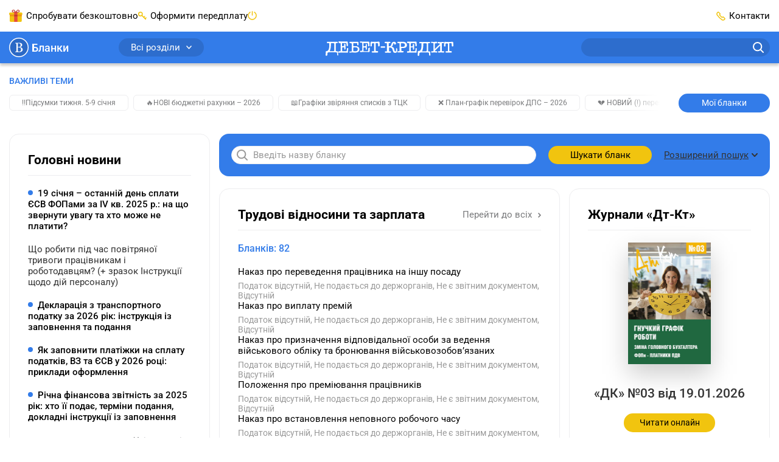

--- FILE ---
content_type: text/html;charset=utf-8
request_url: https://blank.dtkt.ua/forms/labour-relations
body_size: 64396
content:
<!DOCTYPE html><html  lang="uk" class="theme-blank"><head><meta charset="utf-8">
<meta name="viewport" content="width=device-width, initial-scale=1">
<title>Трудові відносини та зарплата | «Дебет-Кредит» - Податковий календар бухгалтера. Форми та бланки звітності</title>
<script src="/outdated.js" type="text/javascript" async></script>
<style>@charset "UTF-8";@keyframes skeleton-loading{to{background-position-x:-200%}}:root{--color-main:#337ce9;--color-success:#337ce9;--color-success-muted:#2d6dcd;--color-blue:#52a5d8;--color-blue-light:#a2d2ec;--link-color:#337ce9;--link-color-hover:var(--color-success-muted);--link-color-active:var(--color-success-muted);--pagination-color:var(--color-main);--menu-links-active:var(--color-success-muted);--border-color-hover:var(--color-main)}.page{box-sizing:border-box;-webkit-tap-highlight-color:rgba(0,0,0,0);-webkit-text-size-adjust:100%;display:flex;flex-direction:column;min-height:100vh;min-width:320px}.page .main{display:flex;flex:1;flex-direction:column}.page .container{flex-grow:1}*,:after,:before{box-sizing:inherit}*{-webkit-tap-highlight-color:transparent}body{background-color:#fff;color:#000;display:flex;flex-direction:column;font-family:Roboto,-apple-system,BlinkMacSystemFont,Ubuntu,Droid Sans,Helvetica Neue,Arial,sans-serif;font-size:15px;line-height:1.4;margin:0;min-height:100%;text-align:left;word-break:break-word;-webkit-font-smoothing:antialiased;-moz-osx-font-smoothing:grayscale}body.no-scroll{overflow:hidden}[tabindex="-1"]:focus{outline:none!important}[role=button]{cursor:pointer}[type=search]::-webkit-search-decoration{-webkit-appearance:none}[role=button],a,button,input,label,select,textarea{margin:0;touch-action:manipulation}button,input{overflow:visible;text-transform:none}[type=reset],[type=submit],button,html [type=button]{-webkit-appearance:button}[type=button]::-moz-focus-inner,[type=reset]::-moz-focus-inner,[type=submit]::-moz-focus-inner,button::-moz-focus-inner{border-style:none;padding:0}input[type=date],input[type=datetime-local],input[type=month],input[type=time]{-webkit-appearance:listbox}textarea{overflow:auto;resize:vertical}svg{fill:currentColor}a svg,button svg{pointer-events:none}svg:not(:root){overflow:hidden}img{height:auto;max-width:100%}a{background-color:transparent;color:var(--link-color,#8bba43);transition:color .3s}a:focus,a:hover{color:var(--link-color-hover,#7aa33b)}@media(min-width:1200px){a[href^="tel:"]{color:inherit;pointer-events:none;text-decoration:inherit;white-space:nowrap}}hr{border:0;border-top:1px solid #ededef;box-sizing:content-box;height:0;margin-bottom:10px;margin-top:10px;overflow:visible}h1,h2,h3,h4,h5,h6{color:currentColor;font-family:Roboto,-apple-system,BlinkMacSystemFont,Ubuntu,Droid Sans,Helvetica Neue,Arial,sans-serif;font-weight:700;line-height:1.4;margin:0}h1{font-size:26px}h2{font-size:21px}h3{font-size:18px}h4{font-size:14px}address,blockquote,dl,figure,ol,p,pre,table,ul{margin-bottom:10px;margin-top:0}p{hyphenate-limit-chars:6 3 3;-webkit-hyphens:none;hyphens:none;hyphenate-limit-lines:2;hyphenate-limit-last:always;hyphenate-limit-zone:8%}address{font-style:normal}ol,ul{margin-bottom:10px;padding-left:1.5em}ol ol,ol ul,ul ol,ul ul{margin-bottom:0;margin-top:0}li{line-height:inherit}b,strong{font-weight:bolder}blockquote{margin-left:0;margin-right:0;padding:0}code{border-radius:16px;color:#000;padding:.06em .3em}code,pre{background-color:#00000014}pre{display:block;margin-bottom:10px;overflow-x:auto;-moz-tab-size:2;-o-tab-size:2;tab-size:2;width:100%}pre code{background:transparent}svg{fill:transparent}@media print{*,:after,:before{box-shadow:none!important;text-shadow:none!important}*{color:#000!important}a:not(.btn){text-decoration:underline}a[href]:after{content:""!important}pre{white-space:pre-wrap!important}blockquote,pre{border:1px solid #7a7b7d}blockquote,img,pre,tr{page-break-inside:avoid}h2,h3,p{orphans:3;widows:3}h2,h3{page-break-after:avoid}@page{size:a4}.container,body{min-width:1000px!important}#bwc-chat,#bwc-widget-action,#bwc-wrap,.grv-dialog-host,.no-print,bwchat,bwchat#bwc-wrap,bwchat#bwc-wrap #bwc-widget-action .bwc-button,bwchat#bwc-wrap #bwc-widget-action button,ins.adsbygoogle{display:none!important}}.embed-responsive{display:block;overflow:hidden;padding:0;position:relative;width:100%}.embed-responsive:before{content:"";display:block}.embed-responsive .embed-responsive-item.is-loading{animation:skeleton-loading 1.5s linear infinite;background:#eee;background:linear-gradient(110deg,#eee 8%,#fff 18%,#eee 33%);background-size:200% 100%}.embed-responsive .embed-responsive-item,.embed-responsive embed,.embed-responsive iframe,.embed-responsive object,.embed-responsive video{border:0;bottom:0;height:100%;left:0;position:absolute;top:0;width:100%}.embed-responsive-21by9:before{padding-top:42.85714%}.embed-responsive-16by9:before{padding-top:56.25%}.embed-responsive-4by3:before{padding-top:75%}.embed-responsive-1by1:before{padding-top:100%}.container{margin-left:auto;margin-right:auto;padding-left:20px;padding-right:20px;width:100%}@media(min-width:768px){.container{max-width:720px;padding-left:15px;padding-right:15px}}@media(min-width:992px){.container{max-width:960px}}@media(min-width:1200px){.container{max-width:1400px}}@media(min-width:1520px){.container{max-width:1520px}}.main{overflow:hidden}.main-content{padding-bottom:20px;padding-top:20px}@media(min-width:992px){.main-content{display:flex;padding-bottom:70px;padding-top:30px}.main .content{display:flex;flex-grow:1;order:2}}.main .content .content-box{flex-grow:1}.main .content .content-box-column{display:flex;flex-direction:column;gap:30px}.main .content-column{display:flex;flex-direction:column}.main .content-column .blank-search{flex-grow:0}.main .sidebar{display:none}.main .sidebar-left{margin-right:15px}.main .sidebar-right{margin-left:15px}@media(min-width:992px){.main .sidebar{display:flex;flex-direction:column;flex-shrink:0;gap:30px;order:1;width:230px}}@media(min-width:1200px){.main .sidebar{width:330px}}@media print{.main .sidebar{display:none!important}}.main .openx-sidebar{margin:0 auto;min-height:250px;min-width:300px}.btn{background-color:#f1c40f;background-image:none;border:0;border-radius:30px;box-sizing:border-box;cursor:pointer;display:inline-block;font-family:inherit;font-size:15px;font-weight:400;line-height:1.4;margin:0;max-width:100%;overflow:hidden;padding:8px 12px;text-align:center;text-overflow:ellipsis;text-transform:none;transition:all .3s;-webkit-user-select:none;-moz-user-select:none;user-select:none;vertical-align:middle;white-space:nowrap}.btn,.btn:active,.btn:hover{color:#000;text-decoration:none}.btn:active,.btn:hover{background-color:#f1b20f}.btn:disabled{background-color:#cdcdcd;color:#000;cursor:not-allowed;opacity:.7}.btn-profile{align-items:center;display:inline-flex;flex-shrink:0;justify-content:center;min-width:170px;padding-left:20px;padding-right:20px}.btn-profile:focus{color:#000}.btn-profile-delete{background:#fff;border:1px solid #be4949;color:#be4949;padding-bottom:7px;padding-top:7px}.btn-profile-delete:active,.btn-profile-delete:hover{background:#be4949;color:#fff}.btn-report{line-height:.8;min-width:110px}.btn-report:active,.btn-report:focus,.btn-report:hover{color:#000}.btn-report-activate{background:#51c06f;color:#fff}.btn-report-activate:active,.btn-report-activate:focus,.btn-report-activate:hover{background:#39ad58;color:#fff}.btn-webinar{background-color:var(--color-main,#8bba43);color:#fff;font-size:14px;line-height:14px;min-width:150px}.btn-webinar:active,.btn-webinar:hover{background:var(--color-success-muted,#7aa33b);color:#fff}.btn-webinar:focus{color:#fff}.btn-webinar:disabled{background-color:var(--color-main,#8bba43);color:#fff;cursor:not-allowed;opacity:.7}.btn-webinar-archive{background-color:#f3e6ff;color:#8b48ca}.btn-webinar-archive:active,.btn-webinar-archive:focus,.btn-webinar-archive:hover{background:var(--color-main,#8bba43);color:#fff}.btn-toggle-annotations{background:#ededef;color:#31b0e5;line-height:15px;width:140px}.btn-toggle-annotations:hover{background:#e6f5fc;border-radius:20px;color:#31b0e5;text-decoration:underline}.btn.is-loading{color:transparent;cursor:not-allowed;pointer-events:none;position:relative}.btn.is-loading:after{animation:spinAround .5s linear infinite;border-color:transparent transparent #999 #999;border-radius:9999px;border-style:solid;border-width:2px;content:"";display:block;height:20px;left:calc(50% - 10px);position:absolute;top:calc(50% - 10px);width:20px}@keyframes spinAround{0%{transform:rotate(0)}to{transform:rotate(359deg)}}.header{position:sticky;top:0;z-index:5}.header .container{align-items:center;display:flex;justify-content:space-between}@media print{.header{display:none!important}}.header-bottom{background:var(--color-main,#8bba43);box-shadow:0 4px 4px #0003;height:52px;justify-content:space-between}.header-bottom,.header-bottom .logo{align-items:center;display:flex;position:relative}.header-bottom .logo{justify-content:center;margin:0 auto;top:2px}@media(min-width:992px){.header-bottom .logo svg{height:24px;width:210px}}.header-bottom-left,.header-bottom-right{display:none}@media(min-width:992px){.header-bottom-left,.header-bottom-right{align-items:center;display:flex;width:40%}}@media(min-width:1200px){.header-bottom-left,.header-bottom-right{width:30%}}.header-bottom-left{padding-right:20px}.header-bottom-right{padding-left:20px}.header-top{background:#fff;display:none;height:52px}@media(min-width:992px){.header-top{display:flex}}.header-top-left{padding-right:20px}.header-top-right{padding-left:20px}.header-list{align-items:center;display:flex;gap:20px;list-style:none;margin:0;padding:0}@media(min-width:1200px){.header-list{gap:40px}}.header-list>li{align-items:center;display:flex;line-height:30px}.header-list>li a{color:inherit;text-decoration:none}.header-list>li:last-child{margin-right:0}.header-list>li.has-icon:before{content:"";display:inline-block;margin-right:6px}.header-list>li.trial-icon:before{background:url("data:image/svg+xml;charset=utf-8,%3Csvg xmlns='http://www.w3.org/2000/svg' width='22' height='20' fill='none' viewBox='0 0 22 20'%3E%3Cpath fill='%23f1c40f' d='M.905 7.276V18.16a1.8 1.8 0 0 0 1.807 1.807h16.341a1.8 1.8 0 0 0 1.807-1.807V7.276z'/%3E%3Cpath fill='%23f1c40f' d='M1.807 4.564A1.8 1.8 0 0 0 0 6.371v1.807h21.766V6.37a1.8 1.8 0 0 0-1.807-1.807H1.807'/%3E%3Cpath fill='%23e74c3c' d='M13.629 3.659H8.171v16.34h5.458z'/%3E%3Cpath fill='%23c0392b' d='M7.167.045c-.905-.102-1.772.37-2.278 1.072-.702 1.07-.268 2.444.94 3.082.403.267.803.37 1.236.37h7.636c.433 0 .87-.103 1.236-.37 1.208-.638 1.641-2.011.94-3.082-.702-1.072-2.245-1.441-3.482-.804a1.93 1.93 0 0 0-.905.804h-.034c-.034.102-.068.102-.068.165l-1.505 2.279-1.505-2.279c-.034-.102-.068-.102-.068-.165h-.034A1.75 1.75 0 0 0 8.37.313 2.6 2.6 0 0 0 7.167.045m-.17 1.072c.234 0 .502.102.736.165l.2.102c.034.102.068.102.136.166h.034l.068.102h.034c0 .102.034.102.034.102l1.07 1.637H6.862c-.068 0-.102 0-.166-.102-.068 0-.165 0-.233-.102-.166 0-.302-.166-.404-.268-.302-.37-.336-.803-.068-1.271.204-.264.608-.531 1.007-.531m7.771 0c.404 0 .804.267 1.004.535.267.468.2.906-.102 1.271-.102.102-.234.268-.37.268-.068.102-.136.102-.234.102-.068.102-.136.102-.166.102h-2.444l1.071-1.64s.034 0 .034-.103h.034l.068-.102h.034c.034-.102.102-.102.136-.166l.2-.102c.234-.068.502-.165.735-.165'/%3E%3Cpath fill='%23f39c12' d='M20.864 8.182H.905v2.712h19.96z'/%3E%3Cpath fill='%23c0392b' d='M13.629 8.182H8.171v2.712h5.458z'/%3E%3Cpath fill='%23e67e22' d='M8.17 8.182H.906v.906h7.266zM20.86 8.182h-7.265v.906h7.265z'/%3E%3C/svg%3E") no-repeat 50%;height:20px;width:22px}.header-list>li.subscribe-icon:before{background:url("data:image/svg+xml;charset=utf-8,%3Csvg xmlns='http://www.w3.org/2000/svg' width='14' height='14' fill='none' viewBox='0 0 14 14'%3E%3Cpath fill='%23f1c40f' d='M3.823 7.19v-.764a2.297 2.297 0 0 0 2.294-2.293A2.297 2.297 0 0 0 3.823 1.84 2.297 2.297 0 0 0 1.53 4.133a2.297 2.297 0 0 0 2.293 2.293zv.763a3.823 3.823 0 1 1 0-7.645 3.823 3.823 0 0 1 0 7.645z'/%3E%3Cpath fill='%23f1c40f' d='m6.544 5.77 6.232 6.232a.764.764 0 0 1-1.08 1.081L5.462 6.851a.764.764 0 0 1 1.081-1.08'/%3E%3Cpath fill='%23f1c40f' d='m10.932 11.239 1.53-1.53a.764.764 0 0 1 1.08 1.08l-1.53 1.53a.764.764 0 0 1-1.08-1.08M8.636 8.943l1.53-1.53a.764.764 0 0 1 1.08 1.08l-1.53 1.53a.764.764 0 0 1-1.08-1.08'/%3E%3C/svg%3E") no-repeat 50%;height:14px;width:14px}.header-list>li.ai-chat-consulting,.header-list>li.chat-consulting{cursor:pointer;display:none;position:relative}.header-list>li.ai-chat-consulting a,.header-list>li.chat-consulting a{overflow:hidden;text-overflow:ellipsis;vertical-align:middle;white-space:nowrap}@media(min-width:1200px){.header-list>li.ai-chat-consulting,.header-list>li.chat-consulting{display:flex}}.header-list>li.chat-consulting{max-width:180px}.header-list>li.chat-consulting a{color:#de4747}.header-list>li.chat-consulting:before{background:url("data:image/svg+xml;charset=utf-8,%3Csvg xmlns='http://www.w3.org/2000/svg' width='18' height='18' fill='none'%3E%3Cg fill='%23de4747' clip-path='url(%23a)'%3E%3Cpath d='M12.375 0H2.25A2.25 2.25 0 0 0 0 2.25V13.5a.563.563 0 0 0 .922.432l3.219-2.682h8.234A2.253 2.253 0 0 0 14.625 9V2.25A2.25 2.25 0 0 0 12.375 0M13.5 9a1.125 1.125 0 0 1-1.125 1.125H3.937a.56.56 0 0 0-.36.13L1.126 12.3V2.25A1.125 1.125 0 0 1 2.25 1.125h10.125A1.125 1.125 0 0 1 13.5 2.25z'/%3E%3Cpath d='M15.75 4.5a.562.562 0 1 0 0 1.125 1.125 1.125 0 0 1 1.125 1.125v9.516l-1.898-1.518a.57.57 0 0 0-.352-.123H6.75A1.125 1.125 0 0 1 5.625 13.5v-.563a.562.562 0 1 0-1.125 0v.563a2.25 2.25 0 0 0 2.25 2.25h7.677l2.659 2.127a.562.562 0 0 0 .914-.44V6.75a2.25 2.25 0 0 0-2.25-2.25m-5.009 0H4.634a.51.51 0 0 0-.36.146.496.496 0 0 0 0 .708.51.51 0 0 0 .36.146h6.107a.51.51 0 0 0 .36-.146.495.495 0 0 0 0-.708.51.51 0 0 0-.36-.146m-2.036 2H4.634a.51.51 0 0 0-.36.146.496.496 0 0 0 0 .708.51.51 0 0 0 .36.146h4.071a.51.51 0 0 0 .36-.146.496.496 0 0 0 0-.708.51.51 0 0 0-.36-.146'/%3E%3C/g%3E%3Cdefs%3E%3CclipPath id='a'%3E%3Cpath fill='%23fff' d='M0 0h18v18H0z'/%3E%3C/clipPath%3E%3C/defs%3E%3C/svg%3E") no-repeat 50%;height:18px;width:18px}.header-list>li.ai-chat-consulting a{align-items:center;background:linear-gradient(90deg,#8d7ccc,#3da3e2);border-radius:6px;color:#fff;display:flex;gap:6px;justify-content:center;line-height:normal;padding:5px 10px 5px 25px;position:relative;transition:background .15s ease-out;width:170px}.header-list>li.ai-chat-consulting a:hover{background-position:170px}.header-list>li.ai-chat-consulting a:after,.header-list>li.ai-chat-consulting a:before{content:""}.header-list>li.ai-chat-consulting a:before{background:url("data:image/svg+xml;charset=utf-8,%3Csvg xmlns='http://www.w3.org/2000/svg' width='21' height='20' fill='none' viewBox='0 0 21 20'%3E%3Cpath fill='%23fff' d='M10.5 20c5.523 0 10-4.477 10-10s-4.477-10-10-10S.5 4.477.5 10s4.477 10 10 10'/%3E%3Cpath fill='%23647cce' d='m10.5 2 1.98 6.02L18.5 10l-6.02 1.98L10.5 18l-1.98-6.02L2.5 10l6.02-1.98z'/%3E%3C/svg%3E") no-repeat 50%;height:20px;width:21px}.header-list>li.ai-chat-consulting a:after{background:url("data:image/svg+xml;charset=utf-8,%3Csvg xmlns='http://www.w3.org/2000/svg' width='31' height='30' fill='none' viewBox='0 0 31 30'%3E%3Cpath fill='red' d='M.5 6c0-3.5 3-6 6-6h24.09L15.284 15.306 2.256 28.255S1.5 27.5 1 26.5.5 24 .5 24z'/%3E%3Cpath fill='%23fff' d='m15.826 9.657-3.36-5.327.568-.579.858.583 3.39 5.49-.61.621zm-4.898-3.759 5.217 3.434.755.881-.68.693-6.332-3.947zm7.486 1.085-3.527-5.121 1.04-1.06L20 7.051l-.68.693zm-5.061-3.557 5.416 3.266.78.82-.61.622-5.565-3.278-.585-.854zM13.972 11.526l.836.82-2.715 2.768-.836-.82zM7.236 9.663l5.2 5.1-1.05 1.072-5.201-5.1zm4.136.02.814.799-2.361 2.407-.814-.799zM9.604 7.248l.84.824-2.712 2.764-.84-.823zM5.27 11.667l5.201 5.1-1.05 1.072-5.536-1.33 3.486 3.42L6.32 21l-5.2-5.1 1.05-1.072 5.543 1.33-3.49-3.423z'/%3E%3C/svg%3E") no-repeat 50%;height:30px;left:0;position:absolute;top:0;width:30px}.header-list>li.subscribe-action{display:none}.header-list>li.subscribe-action a{color:#de4747;max-width:180px;overflow:hidden;text-overflow:ellipsis;vertical-align:middle;white-space:nowrap}.header-list>li.subscribe-action:before{background:url("data:image/svg+xml;charset=utf-8,%3Csvg xmlns='http://www.w3.org/2000/svg' width='15' height='20' fill='none' viewBox='0 0 15 20'%3E%3Cg clip-path='url(%23a)'%3E%3Cpath fill='%23de4747' fill-rule='evenodd' d='M14.968 12.936C14.801 16.865 11.517 20 7.488 20 3.353 20 0 16.586 0 12.622c0-.53-.01-1.589.797-3.375.482-1.07.785-1.74.956-2.355.093-.337.276-.873.796 0 .307.515.319 1.256.319 1.256S4.01 7.285 4.78 5.636C5.91 3.22 5.008 1.775 4.7.77c-.107-.347-.174-.972.559-.706.744.27 2.713 1.629 3.742 3.06 1.47 2.044 1.991 4.004 1.991 4.004s.47-.576.638-1.178c.188-.68.19-1.353.796-.627.576.69 1.43 1.985 1.912 3.217.875 2.238.63 4.396.63 4.396' clip-rule='evenodd'/%3E%3Cpath fill='%23fff' d='M5.02 12.8q-.82 0-1.34-.52t-.52-1.43q0-.61.24-1.05t.66-.67q.43-.23.96-.23t.95.23q.43.23.67.67t.24 1.05q0 .91-.52 1.43t-1.34.52M9.13 9h1.69l-4.78 7H4.35zm-4.11 2.72q.19 0 .31-.2.13-.21.13-.67t-.13-.66q-.12-.21-.31-.21t-.32.21q-.12.2-.12.66t.12.67q.13.2.32.2m5.13 4.38q-.82 0-1.34-.52t-.52-1.43q0-.61.24-1.05t.66-.67q.43-.23.96-.23t.95.23q.43.23.67.67t.24 1.05q0 .91-.52 1.43t-1.34.52m0-1.08q.19 0 .31-.2.13-.21.13-.67t-.13-.66q-.12-.21-.31-.21t-.32.21q-.12.2-.12.66t.12.67q.13.2.32.2'/%3E%3C/g%3E%3Cdefs%3E%3CclipPath id='a'%3E%3Cpath fill='%23fff' d='M0 0h15v20H0z'/%3E%3C/clipPath%3E%3C/defs%3E%3C/svg%3E") no-repeat 50%;flex-shrink:0;height:29px;width:15px}@media(min-width:1200px){.header-list>li.subscribe-action{display:flex}}.header-list>li.adverts-icon{display:none}@media(min-width:1200px){.header-list>li.adverts-icon{display:block}}.header-list>li.adverts-icon:before{background:url("data:image/svg+xml;charset=utf-8,%3Csvg xmlns='http://www.w3.org/2000/svg' width='15' height='15' fill='none' viewBox='0 0 15 15'%3E%3Cpath stroke='%23f1c40f' stroke-linecap='round' stroke-linejoin='round' stroke-width='1.5' d='M7.5 1v5.948M11.046 2.083A6.5 6.5 0 0 1 13.6 5.278a6.47 6.47 0 0 1-2.212 7.435 6.51 6.51 0 0 1-7.776 0A6.467 6.467 0 0 1 1.4 5.278a6.5 6.5 0 0 1 2.554-3.195'/%3E%3C/svg%3E") no-repeat 50%;height:15px;position:relative;top:2px;width:15px}.header-list>li.contacts-icon:before{background:url("data:image/svg+xml;charset=utf-8,%3Csvg xmlns='http://www.w3.org/2000/svg' width='15' height='15' fill='none' viewBox='0 0 15 15'%3E%3Cpath stroke='%23f1c40f' stroke-linecap='round' stroke-linejoin='round' stroke-width='1.5' d='M9.252 13.49a3.18 3.18 0 0 0 3.992-.439l.449-.44a1.08 1.08 0 0 0 0-1.509l-1.906-1.889a1.067 1.067 0 0 0-1.497 0v0a1.077 1.077 0 0 1-1.507 0L5.79 6.215a1.06 1.06 0 0 1 0-1.51v0a1.07 1.07 0 0 0 0-1.498l-1.896-1.9a1.077 1.077 0 0 0-1.506 0l-.44.45a3.19 3.19 0 0 0-.439 3.998 28.9 28.9 0 0 0 7.744 7.736'/%3E%3C/svg%3E") no-repeat 50%;height:15px;width:15px}.header-dropdown{position:relative}.header-dropdown-box{background:#fff;border-radius:10px;box-shadow:0 4px 20px #00000040;display:none;min-width:155px;padding:10px;position:absolute;right:0;top:30px;z-index:-1}.header-dropdown-box.user-dropdown{width:155px}.header-dropdown-box.notifications-dropdown{width:260px}.header-dropdown-box>ul{list-style:none;margin:0;padding:0}.header-dropdown-box>ul>li{align-items:center;display:flex;line-height:18px}.header-dropdown-box>ul>li>a,.header-dropdown-box>ul>li>span{border-radius:6px;display:block;padding:6px 10px;width:100%}.header-dropdown-box>ul>li>a:hover,.header-dropdown-box>ul>li>span:hover{background:#efefef}.header-dropdown-box>ul>li.has-button{padding:10px}.header-dropdown-box>ul>li.header-logout,.header-dropdown-box>ul>li.header-unlimited-consulting{margin-top:10px;padding-top:10px;position:relative}.header-dropdown-box>ul>li.header-logout:before,.header-dropdown-box>ul>li.header-unlimited-consulting:before{background:#ededef;content:"";height:1px;left:10px;position:absolute;right:10px;top:0}.header-dropdown-box>ul>li.header-unlimited-consulting{color:#de4747}.header-dropdown-box>ul>li.header-unlimited-consulting a{cursor:pointer;display:flex;gap:8px}.header-dropdown-box>ul>li.header-unlimited-consulting a:before{background:url("data:image/svg+xml;charset=utf-8,%3Csvg xmlns='http://www.w3.org/2000/svg' width='18' height='18' fill='none'%3E%3Cg fill='%23de4747' clip-path='url(%23a)'%3E%3Cpath d='M12.375 0H2.25A2.25 2.25 0 0 0 0 2.25V13.5a.563.563 0 0 0 .922.432l3.219-2.682h8.234A2.253 2.253 0 0 0 14.625 9V2.25A2.25 2.25 0 0 0 12.375 0M13.5 9a1.125 1.125 0 0 1-1.125 1.125H3.937a.56.56 0 0 0-.36.13L1.126 12.3V2.25A1.125 1.125 0 0 1 2.25 1.125h10.125A1.125 1.125 0 0 1 13.5 2.25z'/%3E%3Cpath d='M15.75 4.5a.562.562 0 1 0 0 1.125 1.125 1.125 0 0 1 1.125 1.125v9.516l-1.898-1.518a.57.57 0 0 0-.352-.123H6.75A1.125 1.125 0 0 1 5.625 13.5v-.563a.562.562 0 1 0-1.125 0v.563a2.25 2.25 0 0 0 2.25 2.25h7.677l2.659 2.127a.562.562 0 0 0 .914-.44V6.75a2.25 2.25 0 0 0-2.25-2.25m-5.009 0H4.634a.51.51 0 0 0-.36.146.496.496 0 0 0 0 .708.51.51 0 0 0 .36.146h6.107a.51.51 0 0 0 .36-.146.495.495 0 0 0 0-.708.51.51 0 0 0-.36-.146m-2.036 2H4.634a.51.51 0 0 0-.36.146.496.496 0 0 0 0 .708.51.51 0 0 0 .36.146h4.071a.51.51 0 0 0 .36-.146.496.496 0 0 0 0-.708.51.51 0 0 0-.36-.146'/%3E%3C/g%3E%3Cdefs%3E%3CclipPath id='a'%3E%3Cpath fill='%23fff' d='M0 0h18v18H0z'/%3E%3C/clipPath%3E%3C/defs%3E%3C/svg%3E") no-repeat 50%;content:"";display:block;flex-shrink:0;height:18px;width:18px}.header-dropdown-box>ul>li.header-logout span{align-items:center;cursor:pointer;display:flex}.header-dropdown-box>ul>li.header-logout span:before{background:url("data:image/svg+xml;charset=utf-8,%3Csvg xmlns='http://www.w3.org/2000/svg' width='20' height='20' fill='none' viewBox='0 0 20 20'%3E%3Cpath stroke='%23f3cf3c' stroke-linecap='round' stroke-linejoin='round' stroke-width='1.5' d='M12.5 14.039v2.307c0 .306-.117.6-.325.816a1.1 1.1 0 0 1-.786.338H3.61a1.1 1.1 0 0 1-.786-.338 1.18 1.18 0 0 1-.325-.816V3.654c0-.306.117-.6.325-.816a1.1 1.1 0 0 1 .786-.338h7.778c.295 0 .577.122.786.338.208.216.325.51.325.816v2.308M10 10h7.5M15 7.5l2.5 2.5-2.5 2.5'/%3E%3C/svg%3E") no-repeat 50%;content:"";display:block;height:20px;margin-right:5px;width:20px}.header-dropdown-box>ul>li .has-icon{align-items:center;display:flex;justify-content:space-between}.header-dropdown-box>ul>li .has-icon:after{content:"";display:block;height:14px;margin-left:auto;width:14px}.header-dropdown-box>ul>li .has-icon.city-icon:after{background:url("data:image/svg+xml;charset=utf-8,%3Csvg xmlns='http://www.w3.org/2000/svg' width='14' height='11' fill='none' viewBox='0 0 14 11'%3E%3Cpath fill='%23f3cf3c' d='M12.417 11H1.56V9.443c.057-1.813 1.697-3.192 2.688-4.76v-1.38h1.652v.99h2.221v-.99h1.652v1.38c1.07 1.679 2.643 2.769 2.643 4.738zm1.537-6.317c0-.245.046-.49.012-.757-1.22.39-2.404.278-3.566-.345-.045.423.023.801.183 1.157.41.89 3.337 1.19 3.371-.056m-13.92 0c0-.245-.045-.49-.011-.757 1.219.39 2.403.278 3.565-.345.046.423-.022.801-.182 1.157-.41.89-3.349 1.19-3.372-.056M0 3.548c.98-4.46 13.146-4.994 14 .011-1.185.323-2.392.134-3.6-.4a.72.72 0 0 0-.148-.579c-.717-.878-5.855-.912-6.516.034a.8.8 0 0 0-.136.523c-1.196.711-2.404.878-3.6.411'/%3E%3C/svg%3E") no-repeat 50%}.header-dropdown-box>ul>li .has-icon.kst-icon:after{background:url("data:image/svg+xml;charset=utf-8,%3Csvg xmlns='http://www.w3.org/2000/svg' width='14' height='14' fill='none' viewBox='0 0 14 14'%3E%3Cpath fill='%23000' d='M6.989.954v3.458z'/%3E%3Cpath stroke='%2300a0ff' stroke-linecap='round' stroke-width='1.867' d='M6.989.954v3.458'/%3E%3Cpath fill='%23000' d='M13.087 5.557 9.935 6.63z'/%3E%3Cpath stroke='%2300a0ff' stroke-linecap='round' stroke-width='1.867' d='M13.087 5.557 9.935 6.63'/%3E%3Cpath fill='%23000' d='m10.757 13.046-1.941-2.79z'/%3E%3Cpath stroke='%2300a0ff' stroke-linecap='round' stroke-width='1.867' d='m10.757 13.046-1.941-2.79'/%3E%3Cpath fill='%23000' d='m3.243 13.046 1.941-2.79z'/%3E%3Cpath stroke='%2300a0ff' stroke-linecap='round' stroke-width='1.867' d='m3.243 13.046 1.941-2.79'/%3E%3Cpath fill='%23000' d='M.914 5.557 4.065 6.63z'/%3E%3Cpath stroke='%2300a0ff' stroke-linecap='round' stroke-width='1.867' d='M.914 5.557 4.065 6.63'/%3E%3C/svg%3E") no-repeat 50%}.header-dropdown-box>ul>li .has-icon.vdf-icon:after{background:url("data:image/svg+xml;charset=utf-8,%3Csvg xmlns='http://www.w3.org/2000/svg' width='14' height='14' fill='none' viewBox='0 0 14 14'%3E%3Cpath fill='%23e60000' d='M4.408.488c1.756-.699 3.801-.65 5.51.163-.489-.074-.984-.019-1.465.063A7.07 7.07 0 0 0 4.93 2.492c-.935.917-1.59 2.13-1.771 3.432-.122.92-.007 1.89.403 2.725a4.06 4.06 0 0 0 2.082 1.975c.873.37 1.882.366 2.766.037 1.324-.485 2.274-1.797 2.385-3.199.07-.917-.155-1.897-.773-2.6-.588-.69-1.45-1.068-2.315-1.286-.048-.85.355-1.69.991-2.245.352-.318.792-.521 1.243-.65l.033-.012a7.05 7.05 0 0 1 3.099 2.907 6.9 6.9 0 0 1 .884 3.535 6.94 6.94 0 0 1-1.62 4.382 7 7 0 0 1-3.78 2.33 7 7 0 0 1-4.437-.433 7 7 0 0 1-3.217-2.94A6.93 6.93 0 0 1 0 6.911a6.94 6.94 0 0 1 1.498-4.256A7.03 7.03 0 0 1 4.408.488'/%3E%3Cpath fill='%23fff' d='M8.45.714C8.93.632 9.425.577 9.913.65l.07.011-.048.018c-.451.13-.891.333-1.242.651-.637.555-1.036 1.394-.992 2.245.862.214 1.724.595 2.315 1.287.618.706.84 1.682.773 2.6-.107 1.4-1.061 2.714-2.385 3.198-.884.329-1.893.333-2.766-.037a4.1 4.1 0 0 1-2.082-1.975c-.414-.84-.525-1.804-.403-2.725.185-1.302.84-2.515 1.771-3.432A7.07 7.07 0 0 1 8.45.714'/%3E%3C/svg%3E") no-repeat 50%}.header-dropdown-box>ul>li+li{margin-top:3px}.header-dropdown:hover .header-dropdown-box{display:block;z-index:3}.header-btn{background:#f3cf3c;border-radius:8px;width:100%}@media(min-width:992px){.header-btn{width:145px}}.header-social{border-bottom:1px solid #ededef;border-top:1px solid #ededef;margin:7px 10px}.header-social ul{align-items:center;display:flex;justify-content:space-between;list-style:none;margin:0;padding:15px 0}.header-social ul li a{display:block;height:24px;width:24px}.header-social ul li a.fb{background:url("data:image/svg+xml;charset=utf-8,%3Csvg xmlns='http://www.w3.org/2000/svg' width='24' height='24' fill='none' viewBox='0 0 24 24'%3E%3Cpath fill='%231877f2' d='M24 12c0-6.627-5.373-12-12-12S0 5.373 0 12c0 5.99 4.388 10.954 10.125 11.854V15.47H7.078V12h3.047V9.356c0-3.007 1.792-4.668 4.533-4.668 1.312 0 2.686.234 2.686.234v2.953H15.83c-1.491 0-1.956.925-1.956 1.875V12h3.328l-.532 3.469h-2.796v8.385C19.612 22.954 24 17.99 24 12'/%3E%3Cpath fill='%23fff' d='M16.671 15.469 17.203 12h-3.328V9.75c0-.949.465-1.875 1.956-1.875h1.513V4.922s-1.374-.234-2.686-.234c-2.741 0-4.533 1.66-4.533 4.668V12H7.078v3.469h3.047v8.385a12.1 12.1 0 0 0 3.75 0V15.47z'/%3E%3C/svg%3E") no-repeat 50%}.header-social ul li a.tg{background:url("data:image/svg+xml;charset=utf-8,%3Csvg xmlns='http://www.w3.org/2000/svg' width='24' height='24' fill='none' viewBox='0 0 24 24'%3E%3Cpath fill='url(%23a)' d='M12 24c6.627 0 12-5.373 12-12S18.627 0 12 0 0 5.373 0 12s5.373 12 12 12'/%3E%3Cpath fill='%23fff' fill-rule='evenodd' d='M5.432 11.873q5.247-2.286 6.998-3.014c3.332-1.386 4.025-1.627 4.476-1.635.1-.002.322.023.465.14a.5.5 0 0 1 .171.325c.016.093.036.306.02.472-.18 1.898-.962 6.502-1.36 8.628-.168.899-.499 1.2-.82 1.23-.696.064-1.226-.46-1.9-.903-1.057-.692-1.653-1.123-2.678-1.8-1.185-.78-.417-1.209.258-1.91.177-.184 3.247-2.976 3.307-3.23.007-.032.014-.15-.056-.212s-.174-.041-.249-.024q-.159.037-5.061 3.346-.72.493-1.302.48c-.428-.01-1.252-.242-1.865-.441-.752-.245-1.349-.374-1.297-.789q.04-.324.893-.663' clip-rule='evenodd'/%3E%3Cdefs%3E%3ClinearGradient id='a' x1='12' x2='12' y1='0' y2='23.822' gradientUnits='userSpaceOnUse'%3E%3Cstop stop-color='%232aabee'/%3E%3Cstop offset='1' stop-color='%23229ed9'/%3E%3C/linearGradient%3E%3C/defs%3E%3C/svg%3E") no-repeat 50%}.header-social ul li a.inst{background:url("data:image/svg+xml;charset=utf-8,%3Csvg xmlns='http://www.w3.org/2000/svg' width='24' height='24' fill='none' viewBox='0 0 24 24'%3E%3Ccircle cx='12' cy='12' r='12' fill='url(%23a)'/%3E%3Cpath fill='%23fff' fill-rule='evenodd' d='M12 4c-2.173 0-2.445.01-3.298.048-.852.039-1.433.174-1.942.372a3.9 3.9 0 0 0-1.417.923c-.445.444-.719.89-.923 1.417-.198.509-.333 1.09-.372 1.942C4.01 9.555 4 9.827 4 12s.01 2.445.048 3.298c.039.852.174 1.433.372 1.942.204.526.478.973.923 1.417.444.445.89.719 1.417.923.509.198 1.09.333 1.942.372C9.555 19.99 9.827 20 12 20s2.445-.01 3.298-.048c.852-.039 1.433-.174 1.942-.372a3.9 3.9 0 0 0 1.417-.923c.445-.445.719-.89.923-1.417.198-.509.333-1.09.372-1.942.039-.853.048-1.125.048-3.298s-.01-2.445-.048-3.298c-.039-.852-.174-1.433-.372-1.942a3.9 3.9 0 0 0-.923-1.417 3.9 3.9 0 0 0-1.417-.923c-.509-.198-1.09-.333-1.942-.372C14.445 4.01 14.173 4 12 4m0 1.441c2.136 0 2.39.009 3.233.047.78.036 1.203.166 1.485.276.374.145.64.318.92.598s.453.546.598.92c.11.282.24.705.276 1.485.038.844.047 1.097.047 3.233s-.009 2.39-.047 3.233c-.036.78-.166 1.203-.276 1.485-.145.374-.318.64-.598.92s-.546.453-.92.598c-.282.11-.705.24-1.485.276-.844.038-1.097.047-3.233.047s-2.39-.009-3.233-.047c-.78-.036-1.203-.166-1.485-.276a2.5 2.5 0 0 1-.92-.598 2.5 2.5 0 0 1-.598-.92c-.11-.282-.24-.705-.276-1.485-.038-.844-.047-1.097-.047-3.233s.009-2.39.047-3.233c.036-.78.166-1.203.276-1.485.145-.374.318-.64.598-.92s.546-.453.92-.598c.282-.11.705-.24 1.485-.276.844-.038 1.097-.047 3.233-.047' clip-rule='evenodd'/%3E%3Cpath fill='%23fff' fill-rule='evenodd' d='M12 14.667a2.667 2.667 0 1 1 0-5.333 2.667 2.667 0 0 1 0 5.333m0-6.775a4.108 4.108 0 1 0 0 8.216 4.108 4.108 0 0 0 0-8.216M17.23 7.73a.96.96 0 1 1-1.92 0 .96.96 0 0 1 1.92 0' clip-rule='evenodd'/%3E%3Cdefs%3E%3ClinearGradient id='a' x1='12' x2='36' y1='36' y2='12' gradientUnits='userSpaceOnUse'%3E%3Cstop stop-color='%23ffd522'/%3E%3Cstop offset='.497' stop-color='%23f1000b'/%3E%3Cstop offset='1' stop-color='%23b900b3'/%3E%3C/linearGradient%3E%3C/defs%3E%3C/svg%3E") no-repeat 50%}.header-social ul li a.vb{background:url(/_nuxt/social-vb.BSQpJ6_g.svg) no-repeat 50%}.header-user{cursor:pointer}.header-user svg{margin-right:6px}.header-user-name{max-width:180px;overflow:hidden;text-overflow:ellipsis;white-space:nowrap}.header-search{margin:0 auto;max-width:310px;position:relative;width:100%}@media(min-width:992px){.header-search{margin:0 0 0 auto}}.header-search input{-webkit-appearance:textfield;-moz-appearance:textfield;appearance:textfield;background:#0000001f;border:none;border-radius:20px;color:#ffffff80;display:inline-block;font-family:inherit;font-size:15px;height:36px;line-height:36px;margin:0;padding:0 30px 0 15px;position:relative;vertical-align:middle;width:100%;z-index:2}.header-search input::-webkit-input-placeholder{color:#ffffff80}.header-search input:-moz-placeholder,.header-search input::-moz-placeholder{color:#ffffff80}.header-search input:-ms-input-placeholder{color:#ffffff80}.header-search input:focus{outline:none}.header-search input:focus~.header-search-placeholder{display:none}@media(min-width:992px){.header-search input{height:30px;line-height:30px}}.header-search input::-moz-placeholder{animation:marquee 10s linear infinite;color:red;display:inline-block;white-space:nowrap}.header-search input::placeholder{animation:marquee 10s linear infinite;color:red;display:inline-block;white-space:nowrap}.header-search .clear-input{align-items:center;background:#0003;border-radius:50%;cursor:pointer;display:flex;height:20px;justify-content:center;position:absolute;right:5px;top:50%;transform:translateY(-50%);width:20px;z-index:2}.header-search .clear-input:after,.header-search .clear-input:before{background:var(--color-main,#8bba43);content:"";height:2px;position:absolute;transform-origin:50% 50%;width:60%}.header-search .clear-input:after{transform:rotate(45deg)}.header-search .clear-input:before{transform:rotate(-45deg)}.header-search .find-input{background:url("data:image/svg+xml;charset=utf-8,%3Csvg xmlns='http://www.w3.org/2000/svg' width='18' height='18' fill='none' viewBox='0 0 18 18'%3E%3Cpath stroke='%23fff' stroke-linecap='round' stroke-linejoin='round' stroke-width='2' d='M7.67 14.342A6.67 6.67 0 1 0 7.67 1a6.67 6.67 0 0 0 0 13.342M17 17l-4.615-4.615'/%3E%3C/svg%3E") no-repeat 50%;display:none;height:18px;position:absolute;right:10px;top:50%;transform:translateY(-50%);width:18px;z-index:2}@media(min-width:1200px){.header-search .find-input{display:block}}.header-search-placeholder{inset:0 35px 0 0;overflow:hidden;position:absolute;z-index:1}.header-search-placeholder:after{animation:marquee 10s linear infinite;box-sizing:border-box;color:#ffffff80;content:"Спробуйте оновлений пошук на сайті...";display:inline-block;left:10px;overflow:hidden;pointer-events:none;position:absolute;top:50%;transform:translateY(-50%);white-space:nowrap;width:100%}@keyframes marquee{0%{transform:translate(100%,-50%)}to{transform:translate(-100%,-50%)}}.info-line-row{display:flex;flex-direction:column;margin-top:10px}@media(min-width:1200px){.info-line-row{align-items:center;flex-direction:row;margin-top:20px;overflow:hidden}}.info-line-row .info-line:first-child{flex-shrink:0;margin-bottom:10px;width:-moz-max-content;width:max-content}@media(min-width:1200px){.info-line-row .info-line:first-child{margin-bottom:0;margin-right:10px}}.info-line-row.hide-on-mobile{display:none}@media(min-width:992px){.info-line-row.hide-on-mobile{display:flex}}.info-line{align-items:center;display:inline-flex}.info-line:first-child{display:none}@media(min-width:1200px){.info-line:first-child{display:inline-flex}}@media(min-width:768px){.info-line{background:#f4f4f4;border-radius:6px}}@media(min-width:1200px){.info-line{display:inline-flex}.info-line-rates{width:100%}}.info-line-title{color:var(--color-main,#8bba43);display:none;flex-shrink:0;font-size:15px;font-weight:500}@media(min-width:768px){.info-line-title{display:block;padding-left:20px;padding-right:20px}}.info-line-list{overflow-x:auto;-ms-overflow-style:none;scrollbar-width:none}.info-line-list::-webkit-scrollbar{display:none}.info-line-list ul{align-items:center;display:flex;list-style:none;margin:0;padding:0}.info-line-list ul li{align-items:center;background:#f4f4f4;display:flex;flex-shrink:0;padding:5px 15px;position:relative}.info-line-list ul li:first-child{border-radius:6px 0 0 6px}@media(min-width:768px){.info-line-list ul li:first-child{padding-left:0}}.info-line-list ul li:last-child{border-radius:0 6px 6px 0}.info-line-list ul li:after{background:#cdcdcd;content:"";display:block;height:20px;position:absolute;right:0;top:50%;transform:translateY(-50%);width:1px}.info-line-list ul li:last-child:after{display:none}.info-line-list ul li svg{margin-left:4px}.info-line-list ul li span+span{margin-left:5px}.info-line-list ul li a{color:inherit;display:inline-block;margin-right:5px}.info-line-list ul li a:hover{text-decoration:none}.info-line-list ul li.is-up svg{fill:#0da236}.info-line-list ul li.is-down svg{fill:#de4747;transform:rotate(180deg)}.info-line-list-currency ul li:last-child{order:-1;padding-left:0}.info-line-list-currency ul li:last-child:after{background:#cdcdcd;content:"";display:block;height:20px;position:absolute;right:0;top:50%;transform:translateY(-50%);width:1px}.info-line-list-currency ul li:first-child{padding-left:20px}.info-line-list-currency ul li:nth-child(2){border-radius:0 6px 6px 0}.info-line-list-currency ul li:nth-child(2):after{display:none}.site-logo{align-items:center;color:#fff;display:flex;font-size:18px;font-weight:500;line-height:21px;position:relative;text-decoration:none;width:180px}.site-logo:focus,.site-logo:hover{color:#fff}.site-logo:before{background:url("data:image/svg+xml;charset=utf-8,%3Csvg xmlns='http://www.w3.org/2000/svg' width='32' height='32' fill='none' viewBox='0 0 32 32'%3E%3Ccircle cx='16' cy='16' r='15.25' fill='%23000' fill-opacity='.15' stroke='%23fff' stroke-width='1.5'/%3E%3Cpath fill='%23fff' d='M20.732 16.608q.666.451 1.107 1.182t.44 1.773q0 1.063-.462 1.847a4 4 0 0 1-1.203 1.29q-.72.494-1.633.751a6.8 6.8 0 0 1-1.869.258H9.894v-.763q.257-.021.752-.086.494-.075.708-.171.334-.15.473-.398.14-.258.14-.655V10.679q0-.366-.13-.645-.117-.279-.482-.451a3 3 0 0 0-.72-.247 5 5 0 0 0-.666-.107v-.763h7.036q.816 0 1.558.161.75.16 1.428.57.634.375 1.042 1.02t.408 1.568q0 .805-.29 1.44a3.15 3.15 0 0 1-.816 1.074q-.494.43-1.139.73-.633.29-1.375.451v.097q.656.075 1.461.333a5 5 0 0 1 1.45.698m-2.588-2.298a2.6 2.6 0 0 0 .547-1.01q.162-.548.162-1.3 0-1.257-.688-1.966-.687-.72-2.17-.72-.344 0-.87.022-.516.01-.87.021v5.855h1.364q.881 0 1.504-.226.634-.226 1.02-.676m1.482 4.866q0-1.354-.913-2.224-.903-.87-2.589-.87-.687 0-1.16.021-.473.012-.71.022v5.371q0 .677.549 1.02.547.345 1.525.344 1.6 0 2.45-.934.848-.935.848-2.75'/%3E%3C/svg%3E") no-repeat 50%;content:"";height:32px;margin-right:5px;width:32px}@media(min-width:992px){.mobile-menu{display:none}}.mobile-menu-container{height:0;left:0;padding:0;position:fixed;top:0;z-index:5}.mobile-menu-container .close{align-items:center;background:transparent;border:none;cursor:pointer;display:flex;height:22px;justify-content:center;margin:0;outline:none;padding:0;position:absolute;right:5px;top:5px;transition-duration:.3s;width:22px;z-index:3}@media(min-width:374px){.mobile-menu-container .close{height:52px;right:-52px;top:0;width:52px}}.mobile-menu-container .close:after,.mobile-menu-container .close:before{background:#000;border-radius:2px;content:"";height:3px;left:50%;margin-left:-11px;position:absolute;transform-origin:50% 50%;transition:top .3s .3s,transform .3s;width:22px}@media(min-width:374px){.mobile-menu-container .close:after,.mobile-menu-container .close:before{background:#fff}}.mobile-menu-container .close:after{transform:rotate(45deg)}.mobile-menu-container .close:before{transform:rotate(-45deg)}.mobile-menu-box{position:relative;z-index:3}.mobile-menu-box-content{background-color:#fff;height:100vh;overflow-y:auto;padding:20px 30px 105px;width:320px}.mobile-menu-title{align-items:center;display:flex;font-size:20px;font-weight:700;height:60px}.mobile-menu-title svg{margin-right:15px}.mobile-menu-login{border-bottom:1px solid #ededef}.mobile-menu-login img{margin-right:16px}.mobile-menu-list{list-style:none;margin:0;padding:0}.mobile-menu-list li+li{margin-top:10px}.mobile-menu-list li.menu-link-chat a:after{background:#de4747;border-radius:20px;color:#fff;content:attr(data-label);display:inline-block;font-size:12px;height:20px;line-height:20px;padding:0 10px;width:-moz-max-content;width:max-content}.mobile-menu-list li a:not(.btn){align-items:center;border-radius:6px;color:inherit;display:flex;font-size:18px;gap:5px;line-height:30px;margin:0 -10px;padding:0 10px 0 50px;position:relative;text-decoration:none}.mobile-menu-list li a:not(.btn):hover{background:#ededef}.mobile-menu-list li a:not(.btn).subscribe-link{color:#de4747;font-size:20px;padding-left:10px}.mobile-menu-list li a:not(.btn).mobile-chat-unlimited-link{gap:20px;padding-left:10px}.mobile-menu-list .mobile-chat-unlimited,.mobile-menu-list .mobile-logout{border-top:1px solid #ededef;padding-bottom:7px;padding-top:17px}.mobile-menu-list .mobile-chat-unlimited a,.mobile-menu-list .mobile-chat-unlimited span,.mobile-menu-list .mobile-logout a,.mobile-menu-list .mobile-logout span{align-items:center;display:flex;font-size:18px;gap:20px}.mobile-menu-list .mobile-chat-unlimited a:before,.mobile-menu-list .mobile-chat-unlimited span:before,.mobile-menu-list .mobile-logout a:before,.mobile-menu-list .mobile-logout span:before{background:url("data:image/svg+xml;charset=utf-8,%3Csvg xmlns='http://www.w3.org/2000/svg' width='20' height='20' fill='none' viewBox='0 0 20 20'%3E%3Cpath stroke='%23f3cf3c' stroke-linecap='round' stroke-linejoin='round' stroke-width='1.5' d='M12.5 14.039v2.307c0 .306-.117.6-.325.816a1.1 1.1 0 0 1-.786.338H3.61a1.1 1.1 0 0 1-.786-.338 1.18 1.18 0 0 1-.325-.816V3.654c0-.306.117-.6.325-.816a1.1 1.1 0 0 1 .786-.338h7.778c.295 0 .577.122.786.338.208.216.325.51.325.816v2.308M10 10h7.5M15 7.5l2.5 2.5-2.5 2.5'/%3E%3C/svg%3E") no-repeat 50%;content:"";display:block}.mobile-menu-list .mobile-chat-unlimited a{color:#de4747;padding-left:0}.mobile-menu-list .mobile-chat-unlimited a:before{background:url("data:image/svg+xml;charset=utf-8,%3Csvg xmlns='http://www.w3.org/2000/svg' width='18' height='18' fill='none'%3E%3Cg fill='%23de4747' clip-path='url(%23a)'%3E%3Cpath d='M12.375 0H2.25A2.25 2.25 0 0 0 0 2.25V13.5a.563.563 0 0 0 .922.432l3.219-2.682h8.234A2.253 2.253 0 0 0 14.625 9V2.25A2.25 2.25 0 0 0 12.375 0M13.5 9a1.125 1.125 0 0 1-1.125 1.125H3.937a.56.56 0 0 0-.36.13L1.126 12.3V2.25A1.125 1.125 0 0 1 2.25 1.125h10.125A1.125 1.125 0 0 1 13.5 2.25z'/%3E%3Cpath d='M15.75 4.5a.562.562 0 1 0 0 1.125 1.125 1.125 0 0 1 1.125 1.125v9.516l-1.898-1.518a.57.57 0 0 0-.352-.123H6.75A1.125 1.125 0 0 1 5.625 13.5v-.563a.562.562 0 1 0-1.125 0v.563a2.25 2.25 0 0 0 2.25 2.25h7.677l2.659 2.127a.562.562 0 0 0 .914-.44V6.75a2.25 2.25 0 0 0-2.25-2.25m-5.009 0H4.634a.51.51 0 0 0-.36.146.496.496 0 0 0 0 .708.51.51 0 0 0 .36.146h6.107a.51.51 0 0 0 .36-.146.495.495 0 0 0 0-.708.51.51 0 0 0-.36-.146m-2.036 2H4.634a.51.51 0 0 0-.36.146.496.496 0 0 0 0 .708.51.51 0 0 0 .36.146h4.071a.51.51 0 0 0 .36-.146.496.496 0 0 0 0-.708.51.51 0 0 0-.36-.146'/%3E%3C/g%3E%3Cdefs%3E%3CclipPath id='a'%3E%3Cpath fill='%23fff' d='M0 0h18v18H0z'/%3E%3C/clipPath%3E%3C/defs%3E%3C/svg%3E") no-repeat 50%;height:18px;width:18px}.mobile-menu-list .mobile-logout span:before{background:url("data:image/svg+xml;charset=utf-8,%3Csvg xmlns='http://www.w3.org/2000/svg' width='20' height='20' fill='none' viewBox='0 0 20 20'%3E%3Cpath stroke='%23f3cf3c' stroke-linecap='round' stroke-linejoin='round' stroke-width='1.5' d='M12.5 14.039v2.307c0 .306-.117.6-.325.816a1.1 1.1 0 0 1-.786.338H3.61a1.1 1.1 0 0 1-.786-.338 1.18 1.18 0 0 1-.325-.816V3.654c0-.306.117-.6.325-.816a1.1 1.1 0 0 1 .786-.338h7.778c.295 0 .577.122.786.338.208.216.325.51.325.816v2.308M10 10h7.5M15 7.5l2.5 2.5-2.5 2.5'/%3E%3C/svg%3E") no-repeat 50%;height:20px;width:20px}.mobile-menu-contacts{font-size:18px;list-style:none;margin:0;padding:10px 0}.mobile-menu-contacts li+li,.mobile-menu-contacts li:last-child{margin-top:10px}.mobile-menu-contacts li span{align-items:center;display:flex}.mobile-menu-contacts li span:before{content:"";display:block;height:14px;margin-right:26px;width:14px}.mobile-menu-contacts li span.city-icon:before{background:url("data:image/svg+xml;charset=utf-8,%3Csvg xmlns='http://www.w3.org/2000/svg' width='14' height='11' fill='none' viewBox='0 0 14 11'%3E%3Cpath fill='%23f3cf3c' d='M12.417 11H1.56V9.443c.057-1.813 1.697-3.192 2.688-4.76v-1.38h1.652v.99h2.221v-.99h1.652v1.38c1.07 1.679 2.643 2.769 2.643 4.738zm1.537-6.317c0-.245.046-.49.012-.757-1.22.39-2.404.278-3.566-.345-.045.423.023.801.183 1.157.41.89 3.337 1.19 3.371-.056m-13.92 0c0-.245-.045-.49-.011-.757 1.219.39 2.403.278 3.565-.345.046.423-.022.801-.182 1.157-.41.89-3.349 1.19-3.372-.056M0 3.548c.98-4.46 13.146-4.994 14 .011-1.185.323-2.392.134-3.6-.4a.72.72 0 0 0-.148-.579c-.717-.878-5.855-.912-6.516.034a.8.8 0 0 0-.136.523c-1.196.711-2.404.878-3.6.411'/%3E%3C/svg%3E") no-repeat 50%}.mobile-menu-contacts li span.kst-icon:before{background:url("data:image/svg+xml;charset=utf-8,%3Csvg xmlns='http://www.w3.org/2000/svg' width='14' height='14' fill='none' viewBox='0 0 14 14'%3E%3Cpath fill='%23000' d='M6.989.954v3.458z'/%3E%3Cpath stroke='%2300a0ff' stroke-linecap='round' stroke-width='1.867' d='M6.989.954v3.458'/%3E%3Cpath fill='%23000' d='M13.087 5.557 9.935 6.63z'/%3E%3Cpath stroke='%2300a0ff' stroke-linecap='round' stroke-width='1.867' d='M13.087 5.557 9.935 6.63'/%3E%3Cpath fill='%23000' d='m10.757 13.046-1.941-2.79z'/%3E%3Cpath stroke='%2300a0ff' stroke-linecap='round' stroke-width='1.867' d='m10.757 13.046-1.941-2.79'/%3E%3Cpath fill='%23000' d='m3.243 13.046 1.941-2.79z'/%3E%3Cpath stroke='%2300a0ff' stroke-linecap='round' stroke-width='1.867' d='m3.243 13.046 1.941-2.79'/%3E%3Cpath fill='%23000' d='M.914 5.557 4.065 6.63z'/%3E%3Cpath stroke='%2300a0ff' stroke-linecap='round' stroke-width='1.867' d='M.914 5.557 4.065 6.63'/%3E%3C/svg%3E") no-repeat 50%}.mobile-menu-contacts li span.vdf-icon:before{background:url("data:image/svg+xml;charset=utf-8,%3Csvg xmlns='http://www.w3.org/2000/svg' width='14' height='14' fill='none' viewBox='0 0 14 14'%3E%3Cpath fill='%23e60000' d='M4.408.488c1.756-.699 3.801-.65 5.51.163-.489-.074-.984-.019-1.465.063A7.07 7.07 0 0 0 4.93 2.492c-.935.917-1.59 2.13-1.771 3.432-.122.92-.007 1.89.403 2.725a4.06 4.06 0 0 0 2.082 1.975c.873.37 1.882.366 2.766.037 1.324-.485 2.274-1.797 2.385-3.199.07-.917-.155-1.897-.773-2.6-.588-.69-1.45-1.068-2.315-1.286-.048-.85.355-1.69.991-2.245.352-.318.792-.521 1.243-.65l.033-.012a7.05 7.05 0 0 1 3.099 2.907 6.9 6.9 0 0 1 .884 3.535 6.94 6.94 0 0 1-1.62 4.382 7 7 0 0 1-3.78 2.33 7 7 0 0 1-4.437-.433 7 7 0 0 1-3.217-2.94A6.93 6.93 0 0 1 0 6.911a6.94 6.94 0 0 1 1.498-4.256A7.03 7.03 0 0 1 4.408.488'/%3E%3Cpath fill='%23fff' d='M8.45.714C8.93.632 9.425.577 9.913.65l.07.011-.048.018c-.451.13-.891.333-1.242.651-.637.555-1.036 1.394-.992 2.245.862.214 1.724.595 2.315 1.287.618.706.84 1.682.773 2.6-.107 1.4-1.061 2.714-2.385 3.198-.884.329-1.893.333-2.766-.037a4.1 4.1 0 0 1-2.082-1.975c-.414-.84-.525-1.804-.403-2.725.185-1.302.84-2.515 1.771-3.432A7.07 7.07 0 0 1 8.45.714'/%3E%3C/svg%3E") no-repeat 50%}.mobile-menu-backdrop{background-color:#000c;height:auto;inset:0;position:fixed;transition:all .2s linear;width:auto;z-index:2}.mobile-menu-btn{border-top:1px solid #ededef}.mobile-menu-btn,.mobile-menu-btn-top{padding-bottom:20px;padding-top:20px}.mobile-menu .btn{font-size:18px;line-height:1.35;width:100%}.mobile-menu .btn.btn-subscribe{background:#de4747;color:#fff}.mobile-menu .btn.btn-subscribe:hover{background:#c33b3b}.mobile-menu .hamburger{height:52px;left:0;position:absolute;top:0;width:52px}.mobile-menu .hamburger span{background:#fff;border-radius:2px;display:block;height:2px;left:50%;margin:-1px 0 0 -10px;position:absolute;top:50%;width:20px}.mobile-menu .hamburger span:after,.mobile-menu .hamburger span:before{background:#fff;content:"";height:inherit;left:0;position:absolute;transform-origin:50% 50%;transition:top .3s .3s,transform .3s;width:100%}.mobile-menu .hamburger span:after{top:-6px}.mobile-menu .hamburger span:before{top:6px}.mobile-menu .hamburger.open span{background:transparent;transition:background .2s 0s}.mobile-menu .hamburger.open span:after,.mobile-menu .hamburger.open span:before{top:0;transition:top .3s,transform .3s .3s,background .3s 0s}.mobile-menu .hamburger.open span:after{transform:rotate(45deg)}.mobile-menu .hamburger.open span:before{transform:rotate(-45deg)}.mobile-menu .collapse-contacts .collapse-box{border-bottom:none}.mobile-menu .collapse-user .collapse-button{border-top:none}.mobile-menu-list li a.router-link-active{font-weight:700}.mobile-menu-list li a.router-link-exact-active{color:var(--menu-links-active,#8bba43)}.mobile-menu .show-enter-active,.mobile-menu .show-leave-active{transform:translate(0);transition:all .3s}.mobile-menu .show-enter-from,.mobile-menu .show-leave-to{transform:translate(-100%)}.mobile-menu .fade-enter-active,.mobile-menu .fade-leave-active{transition:opacity .5s ease}.mobile-menu .fade-enter-from,.mobile-menu .fade-leave-to{opacity:0}@media(min-width:992px){.mobile-search{display:none}}.mobile-search-btn{align-items:center;display:flex;height:52px;justify-content:center;position:absolute;right:0;top:0;width:52px}.mobile-search-btn svg{fill:transparent}.mobile-search-container{height:0;left:0;padding:0;position:absolute;right:0;top:100%;z-index:5}.mobile-search-box{background:var(--color-main,#8bba43);padding:0 15px 10px;width:100%}.collapse{display:flex;flex-direction:column}.collapse+.collapse .collapse-button{border-top:none}.collapse-button{align-items:center;background-color:#fff;border:1px solid #ededef;border-left:none;border-right:none;color:#000;cursor:pointer;display:flex;font-size:20px;font-weight:700;height:60px;padding:0;position:relative;text-align:left;transition-duration:.3s}.collapse-button:after{background:url("data:image/svg+xml;charset=utf-8,%3Csvg xmlns='http://www.w3.org/2000/svg' width='11' height='8' fill='none' viewBox='0 0 11 8'%3E%3Cpath stroke='%23000' stroke-linecap='round' stroke-linejoin='round' stroke-width='2' d='m10 1.5-4.5 5-4.5-5'/%3E%3C/svg%3E") no-repeat 50%;background-size:contain;content:"";display:flex;height:8px;margin-left:auto;transition-duration:.2s;width:12px}.collapse .collapse-arrow-right:after{transform:rotate(270deg)}.collapse .collapse-arrow-rotated:after{transform:rotate(1turn)}.collapse-box{border-bottom:1px solid #ededef;padding:10px 0}.collapse.collapse-user .collapse-button>span{overflow:hidden;text-overflow:ellipsis;white-space:nowrap}.collapse.collapse-user .collapse-button:before{background:url("data:image/svg+xml;charset=utf-8,%3Csvg xmlns='http://www.w3.org/2000/svg' width='20' height='20' fill='none' viewBox='0 0 20 20'%3E%3Cpath fill='%23f1c40f' d='M10 20c5.523 0 10-4.477 10-10S15.523 0 10 0 0 4.477 0 10s4.477 10 10 10'/%3E%3Cmask id='a' width='20' height='20' x='0' y='0' maskUnits='userSpaceOnUse' style='mask-type:alpha'%3E%3Cpath fill='%2374747d' d='M10 20c5.523 0 10-4.477 10-10S15.523 0 10 0 0 4.477 0 10s4.477 10 10 10'/%3E%3C/mask%3E%3Cg mask='url(%23a)'%3E%3Cpath fill='%23de4747' d='M10 32c5.523 0 10-4.477 10-10s-4.477-10-10-10S0 16.477 0 22s4.477 10 10 10'/%3E%3C/g%3E%3Cpath fill='%23de4747' d='M10 12.539a3.846 3.846 0 1 0 0-7.693 3.846 3.846 0 0 0 0 7.693'/%3E%3C/svg%3E") no-repeat 50%;background-size:contain;content:"";display:block;flex-shrink:0;height:24px;margin-right:16px;width:24px}.box{border-bottom:1px solid #ededef}@media(min-width:992px){.box{border:1px solid #ededef;border-radius:16px;padding:30px}}.box-header{border-bottom:1px solid #ededef;display:flex;justify-content:center;padding-bottom:12px}.box-header h1,.box-header h2{font-size:21px;line-height:25px;text-align:center}@media(min-width:992px){.box-header h1,.box-header h2{text-align:left}}.box-header h1 .title-marked,.box-header h2 .title-marked{color:var(--color-main,#8bba43);display:block;text-align:center}@media(min-width:992px){.box-header h1 .title-marked,.box-header h2 .title-marked{display:inline}}.box-header h1 .to-uppercase,.box-header h2 .to-uppercase{text-transform:uppercase}.box-header h1.title-bordered,.box-header h2.title-bordered{display:inline-block;padding-right:10px;position:relative}.box-header h1.title-bordered:after,.box-header h2.title-bordered:after{background:#f2c30d;bottom:-13px;content:"";height:5px;left:0;position:absolute;right:0}@media(min-width:992px){.box-header{align-items:center;justify-content:space-between}}.box-header-left{justify-content:flex-start}.box-header-left h1{text-align:left}.box-header .box-link{margin-left:20px}.box-header-search{border-bottom:none;padding-bottom:5px}@media(min-width:992px){.box-header-search{border-bottom:1px solid #ededef;padding-bottom:12px}}.box-search-input{display:flex;gap:20px}.box-search-input-field{flex-grow:1;position:relative}.box-search-input-field:before{background:url("data:image/svg+xml;charset=utf-8,%3Csvg xmlns='http://www.w3.org/2000/svg' width='18' height='18' fill='none' viewBox='0 0 18 18'%3E%3Cpath stroke='%23999' stroke-linecap='round' stroke-linejoin='round' stroke-width='2' d='M7.67 14.342A6.67 6.67 0 1 0 7.67 1a6.67 6.67 0 0 0 0 13.342M17 17l-4.615-4.615'/%3E%3C/svg%3E") no-repeat 50%;content:"";height:18px;left:15px;margin-top:-9px;position:absolute;top:50%;width:18px;z-index:1}.box-search-input input{-webkit-appearance:textfield;-moz-appearance:textfield;appearance:textfield;background:#fff;border:2px solid #ededef;border-radius:40px;color:#000;display:inline-block;font-family:inherit;font-size:15px;height:40px;line-height:30px;margin:0;padding:0 45px;position:relative;vertical-align:middle;width:100%}.box-search-input input::-webkit-input-placeholder{color:#ffffff80}.box-search-input input:-moz-placeholder,.box-search-input input::-moz-placeholder{color:#ffffff80}.box-search-input input:-ms-input-placeholder{color:#ffffff80}.box-search-input input:focus{outline:none}.box-search-input .btn{display:none}@media(min-width:992px){.box-search-input .btn{background:var(--color-main,#8bba43);border-radius:40px;color:#fff;display:block;font-size:14px;line-height:15px;width:100px}}.box-search-input .btn:hover{background:var(--color-success-muted,#7aa33b)}.box-search-input .clear-input{align-items:center;border-radius:50%;cursor:pointer;display:flex;height:24px;justify-content:center;position:absolute;right:12px;top:50%;transform:translateY(-50%);width:24px;z-index:1}.box-search-input .clear-input:after,.box-search-input .clear-input:before{background:#999;border-radius:2px;content:"";height:2px;position:absolute;transform-origin:50% 50%;width:12px}.box-search-input .clear-input:after{transform:rotate(45deg)}.box-search-input .clear-input:before{transform:rotate(-45deg)}.box-search-input .find-input{background:url("data:image/svg+xml;charset=utf-8,%3Csvg xmlns='http://www.w3.org/2000/svg' width='18' height='18' fill='none' viewBox='0 0 18 18'%3E%3Cpath stroke='%23fff' stroke-linecap='round' stroke-linejoin='round' stroke-width='2' d='M7.67 14.342A6.67 6.67 0 1 0 7.67 1a6.67 6.67 0 0 0 0 13.342M17 17l-4.615-4.615'/%3E%3C/svg%3E") no-repeat 50%;display:none;height:18px;position:absolute;right:10px;top:50%;transform:translateY(-50%);width:18px;z-index:1}@media(min-width:1200px){.box-search-input .find-input{display:block}}.box-filter{align-items:center;flex-direction:column}@media(min-width:992px){.box-filter{flex-direction:row}}.box-filter h1{margin-bottom:20px;text-align:center}@media(min-width:992px){.box-filter h1{margin-bottom:0}}.box-content{padding:15px 0}@media(min-width:992px){.box-content{padding:20px 0}}.box-contents{display:flex;flex-direction:column;margin-left:-20px;margin-right:-20px}@media(min-width:1200px){.box-contents{flex-direction:row}}.box-result{border-bottom:1px solid #ededef;padding-bottom:20px;padding-top:20px}@media(min-width:1200px){.box-result{padding-bottom:30px;padding-top:30px}}.box-spinner{align-items:center;display:flex;justify-content:center;padding:10px 0}.box .no-results{color:#000;font-size:15px;line-height:21px}.box .no-results span,.box-result-nothing .query{color:#e8132a}.box-result-nothing .site-name{text-transform:lowercase}.box-result-all{padding-top:30px;text-align:center}.box-result-all button{background-color:transparent;background-image:none;border:0;color:#000;color:inherit;cursor:pointer;font:inherit;margin:0;padding:0;text-align:center;text-decoration:none;text-overflow:ellipsis;-webkit-user-select:none;-moz-user-select:none;user-select:none;vertical-align:middle;white-space:nowrap}.box-result-all button:hover{color:var(--color-main,#8bba43)}.box-result-all button svg{display:inline-block;margin-left:6px;stroke:currentColor}.box-result-all span{display:none;text-transform:lowercase}@media(min-width:768px){.box-result-all span{display:inline}}.box-link-center{text-align:center}@media(min-width:992px){.box-link-center{padding-top:0}}.box-link,.box-link-center{flex-shrink:0}.box-link a,.box-link-center a{color:#7a7b7d;position:relative;text-decoration:none}.box-link a svg,.box-link-center a svg{display:inline-block;margin-left:6px;stroke:currentColor}.box-link a:hover,.box-link-center a:hover{color:#333}.box-link a:hover svg,.box-link-center a:hover svg{stroke:currentColor}.box-link-default a{color:var(--link-color,#8bba43)}.box-link-default a svg{display:inline-block;margin-left:6px;stroke:currentColor}.box-link-default a:hover{color:var(--link-color-hover,#7aa33b)}.box-link-default a:hover svg{stroke:currentColor}.box-link{padding-top:20px;text-align:center}@media(min-width:992px){.box-link{padding-top:0;text-align:right}}.box-link-top{display:none}@media(min-width:992px){.box-link-top{display:block}}.box-link-bottom{display:block}@media(min-width:992px){.box-link-bottom{display:none}}.box-link-blanks{display:none}@media(min-width:992px){.box-link-blanks{display:block;padding-top:20px;text-align:center}}.box-link-blanks a{color:#000;font-size:15px}.box .main-news{list-style:none;margin:0;padding:0}.box .main-news li{line-height:18px}.box .main-news li:hover{color:var(--color-main,#8bba43);text-decoration:underline}.box .main-news li:hover a,.box .main-news li:hover a.important_1{color:inherit}.box .main-news li+li{margin-top:20px}.box .main-news li a{color:inherit;text-decoration:none}.box .main-news li a.important_1{color:#333}.box .main-news li a.important_2{font-weight:500}.box .main-news li a.important_2:before{background:var(--color-main,#8bba43);border-radius:50%;content:"";display:inline-block;height:8px;margin-right:8px;position:relative;top:-2px;width:8px}.box.box-banner{border:none;border-radius:0;overflow:hidden;padding:0}.box-banner-content{align-items:center;display:flex;justify-content:center}.box-center{margin-bottom:20px}@media(min-width:992px){.box-center{margin-bottom:50px}}.box-stretch{border-bottom:none;height:100%}@media(min-width:992px){.box-stretch{border-bottom:1px solid #ededef}}.box-profile{padding-bottom:20px;padding-top:40px}.box-list{list-style:none;margin:0;padding:0}.box-list>li+li{margin-top:20px}.box-list .has-icon{position:relative}.box-list .has-icon:before{align-items:center;background:#0003;border-radius:50%;content:"";display:flex;height:20px;justify-content:center;left:0;position:absolute;top:0;width:20px}.box-list .has-icon a{padding-left:26px}.box-list a{color:#333;display:inline-block;font-weight:500;line-height:18px;text-decoration:underline}.box-list a:hover{color:var(--color-main,#8bba43)}.box-list p{color:#7a7b7d;line-height:18px;margin-bottom:0;margin-top:10px}.box.rubrics-documents{border:2px solid #31b0e5}.box-bordered{border:1px solid #ededef;border-radius:16px;padding:20px}@media(min-width:1200px){.box-bordered{padding:30px}}.box-bordered .box-content{padding-bottom:0}.box-gray{background:#f4f5f7;border-color:#f4f5f7}.box-gray .box-header{border-color:#e0e0e0}.form-label{color:#333;font-size:15px;font-weight:500;line-height:18px;margin-bottom:6px}.form-control{-webkit-appearance:none;-moz-appearance:none;appearance:none;background-clip:padding-box;background-color:#fff;border:2px solid #ededef;border-radius:6px;color:#000;display:block;font-family:Roboto,-apple-system,BlinkMacSystemFont,Ubuntu,Droid Sans,Helvetica Neue,Arial,sans-serif;font-size:14px;font-weight:400;line-height:16px;padding:10px 15px;transition:border-color .15s ease-in-out,box-shadow .15s ease-in-out;width:100%}.form-control.has-errors,.form-control.has-errors:focus{border-color:#ee1e34}.form-control:focus{border-color:#a7b5da;outline:0}.form-control:-moz-read-only:focus{border-color:#ededef}.form-control:read-only:focus{border-color:#ededef}.form-control.bg-readonly{background:#ededef}.form-control-select{-webkit-appearance:auto;-moz-appearance:auto;appearance:auto}.error{color:#d20319;display:flex;font-size:11px;line-height:13px;margin-top:8px}.error:before{align-items:center;background:#e8132a;border-radius:50%;color:#fff;content:"!";display:flex;flex-shrink:0;font-size:8px;font-weight:700;height:12px;justify-content:center;line-height:12px;margin-right:6px;width:12px}.auth-form-title{font-size:21px;font-weight:700;line-height:28px;margin-bottom:20px}.auth-form-subtitle{line-height:20px;margin-bottom:15px}.auth-form a,.auth-form-email{color:#0243ec}.auth-form a{text-decoration-line:underline}.auth-form a:hover{text-decoration:none}.auth-form-fields{border-bottom:1px solid #ededef;border-top:1px solid #ededef;padding-bottom:30px;padding-top:30px}.auth-form-fields.no-border{border-bottom:none}.auth-form .form-group{margin-bottom:28px}.auth-form .form-group:last-child{margin-bottom:0}.auth-form .form-label{color:#000;display:inline-block;font-weight:400;line-height:18px;margin-bottom:6px}.auth-form .form-label sup{color:#e8132a;font-size:15px;position:relative;top:3px}.auth-form .form-group-check{display:flex;flex-direction:column;justify-content:space-between;margin-top:40px}@media(min-width:992px){.auth-form .form-group-check{flex-direction:row}}.auth-form .form-group-check a{font-size:14px}.auth-form .form-check{margin-bottom:15px}@media(min-width:992px){.auth-form .form-check{margin-bottom:0}}.auth-form .form-check-label{font-size:14px;font-weight:500}.auth-form .btn{line-height:1.6;margin:0 auto;width:100%}.auth-form-social{border-bottom:1px solid #ededef;padding-bottom:30px;padding-top:30px}.auth-form-social p{color:#7a7b7d;font-size:15px;line-height:18px;margin-bottom:16px;text-align:center}.auth-form-social ul{align-items:center;display:flex;justify-content:center;list-style:none;margin:0;padding:0}.auth-form-social ul li{margin:0 15px}.auth-form-social button{align-items:center;background-image:none;border:0;border-radius:0;cursor:pointer;display:flex;height:40px;justify-content:center;margin:0;overflow:hidden;padding:0;text-align:center;text-overflow:ellipsis;transition:all .3s;-webkit-user-select:none;-moz-user-select:none;user-select:none;vertical-align:middle;white-space:nowrap;width:40px}.auth-form-social button,.auth-form-social button:hover{background-color:transparent}.auth-form .auth-info{color:#999;line-height:135.19%;margin-bottom:0;margin-top:30px;padding-left:20px;position:relative}.auth-form .auth-info:before{align-items:center;border:1.5px solid #999;border-radius:50%;content:"!";display:flex;font-size:9px;font-weight:700;height:13px;justify-content:center;left:0;position:absolute;top:2px;width:13px}.navigation{position:relative}.navigation:hover .navigation-box-dropdown{display:block}.navigation-control{align-items:center;background:#0000001f;border-radius:20px;color:#fff;cursor:pointer;display:flex;font-weight:400;height:30px;justify-content:center;line-height:30px;-webkit-user-select:none;-moz-user-select:none;user-select:none;width:140px}.navigation-control svg{margin-left:10px}.navigation-box-dropdown{display:none;padding:7px;position:absolute;right:0;top:100%;z-index:1}.navigation-box{background:#fff;border-radius:10px;box-shadow:0 4px 20px #00000040;padding:10px;width:180px}.navigation-list{display:flex;flex-direction:column;gap:10px;list-style:none;margin:0;padding:0}.navigation-list li.my{padding:10px 0;position:relative}.navigation-list li.my:after,.navigation-list li.my:before{background:#ededef;content:"";height:1px;left:0;position:absolute;right:0}@media(min-width:1200px){.navigation-list li.my:after,.navigation-list li.my:before{left:10px;right:10px}}.navigation-list li.my:before{top:0}.navigation-list li.my:after{bottom:0}.navigation-list li.chat a{background:linear-gradient(90deg,#8d7ccc,#3da3e2);color:#fff;font-weight:400}.navigation-list a{border-radius:6px;color:inherit;display:flex;font-size:18px;gap:20px;line-height:20px;margin:0 -10px;padding:5px 10px;position:relative;text-decoration:none}@media(min-width:992px){.navigation-list a{font-size:15px;gap:10px;margin:0}}.navigation-list a:hover{background:#efefef}.navigation-list a.active{font-weight:700}.navigation-list a.dtkt .svg-icon{flex-shrink:0}.navigation-list a.dtkt .svg-icon svg{fill:#0da236}.navigation-list a.dtkt .svg-icon circle{stroke:#0da236}.navigation-list a.dtkt .svg-icon path{fill:#fff}.navigation-list a.news .svg-icon{flex-shrink:0}.navigation-list a.news .svg-icon svg{fill:#8bba43}.navigation-list a.news .svg-icon circle{stroke:#8bba43}.navigation-list a.news .svg-icon path{fill:#fff}.navigation-list a.docs .svg-icon{flex-shrink:0}.navigation-list a.docs .svg-icon svg{fill:#31b0e4}.navigation-list a.docs .svg-icon circle{stroke:#31b0e4}.navigation-list a.docs .svg-icon path{fill:#fff}.navigation-list a.blank .svg-icon{flex-shrink:0}.navigation-list a.blank .svg-icon svg{fill:#337ce9}.navigation-list a.blank .svg-icon circle{stroke:#337ce9}.navigation-list a.blank .svg-icon path{fill:#fff}.navigation-list a.consulting .svg-icon{flex-shrink:0}.navigation-list a.consulting .svg-icon svg{fill:#ff603e}.navigation-list a.consulting .svg-icon circle{stroke:#ff603e}.navigation-list a.consulting .svg-icon path{fill:#fff}.navigation-list a.services .svg-icon{flex-shrink:0}.navigation-list a.services .svg-icon svg{fill:#df253a}.navigation-list a.services .svg-icon circle{stroke:#df253a}.navigation-list a.services .svg-icon path{fill:#fff}.navigation-list a.webinary .svg-icon{flex-shrink:0}.navigation-list a.webinary .svg-icon svg{fill:#8b48ca}.navigation-list a.webinary .svg-icon circle{stroke:#8b48ca}.navigation-list a.webinary .svg-icon path{fill:#fff}.navigation-list a.club .svg-icon{flex-shrink:0}.navigation-list a.club .svg-icon svg{fill:#9b965c}.navigation-list a.club .svg-icon circle{stroke:#9b965c}.navigation-list a.club .svg-icon path{fill:#fff}.navigation-list a.online .svg-icon{flex-shrink:0}.navigation-list a.online .svg-icon svg{fill:#ff8a00}.navigation-list a.online .svg-icon circle{stroke:#ff8a00}.navigation-list a.online .svg-icon path{fill:#fff}.navigation-list a.dictionary .svg-icon{flex-shrink:0}.navigation-list a.dictionary .svg-icon svg{fill:#0da236}.navigation-list a.dictionary .svg-icon circle{stroke:#0da236}.navigation-list a.dictionary .svg-icon path{fill:#fff}.navigation-list a.seminars .svg-icon{flex-shrink:0}.navigation-list a.seminars .svg-icon svg{fill:#1a4bc8}.navigation-list a.seminars .svg-icon circle{stroke:#1a4bc8}.navigation-list a.seminars .svg-icon path{fill:#fff}.navigation-list a.my .svg-icon{flex-shrink:0}.navigation-list a.my .svg-icon svg{fill:#0e7838}.navigation-list a.my .svg-icon circle{stroke:#0e7838}.navigation-list a.my .svg-icon path{fill:#fff}.navigation-list a.subscribe .svg-icon{flex-shrink:0}.navigation-list a.subscribe .svg-icon svg{fill:#0da236}.navigation-list a.subscribe .svg-icon circle{stroke:#0da236}.navigation-list a.subscribe .svg-icon path{fill:#fff;stroke:#fff}.navigation-list .svg-icon{height:20px;width:20px}.bottom-navigation-list{display:flex;list-style:none;margin:0;padding:0;position:relative}@media(min-width:1200px){.bottom-navigation-list{height:100%;justify-content:space-between}}.bottom-navigation-list li{align-items:center;display:flex;flex-shrink:0;justify-content:center;position:relative;scroll-snap-align:start;width:65px}@media(min-width:1200px){.bottom-navigation-list li{height:100%;width:auto}}.bottom-navigation-list li.chat-sm{width:-moz-max-content;width:max-content}.bottom-navigation-list li:before{background:transparent;border-radius:0 0 3px 3px;content:"";height:3px;left:0;position:absolute;right:0;top:0}.bottom-navigation-list li.news{order:1}.bottom-navigation-list li.news.active a,.bottom-navigation-list li.news:active a,.bottom-navigation-list li.news:hover a{color:#000}.bottom-navigation-list li.news.active .svg-icon svg,.bottom-navigation-list li.news:active .svg-icon svg,.bottom-navigation-list li.news:hover .svg-icon svg{fill:#8bba43}.bottom-navigation-list li.news.active .svg-icon circle,.bottom-navigation-list li.news:active .svg-icon circle,.bottom-navigation-list li.news:hover .svg-icon circle{stroke:#8bba43}.bottom-navigation-list li.news.active .svg-icon path,.bottom-navigation-list li.news:active .svg-icon path,.bottom-navigation-list li.news:hover .svg-icon path{fill:#fff}.bottom-navigation-list li.docs{order:2}.bottom-navigation-list li.docs.active a,.bottom-navigation-list li.docs:active a,.bottom-navigation-list li.docs:hover a{color:#000}.bottom-navigation-list li.docs.active .svg-icon svg,.bottom-navigation-list li.docs:active .svg-icon svg,.bottom-navigation-list li.docs:hover .svg-icon svg{fill:#31b0e4}.bottom-navigation-list li.docs.active .svg-icon circle,.bottom-navigation-list li.docs:active .svg-icon circle,.bottom-navigation-list li.docs:hover .svg-icon circle{stroke:#31b0e4}.bottom-navigation-list li.docs.active .svg-icon path,.bottom-navigation-list li.docs:active .svg-icon path,.bottom-navigation-list li.docs:hover .svg-icon path{fill:#fff}.bottom-navigation-list li.blank{order:3}.bottom-navigation-list li.blank.active a,.bottom-navigation-list li.blank:active a,.bottom-navigation-list li.blank:hover a{color:#000}.bottom-navigation-list li.blank.active .svg-icon svg,.bottom-navigation-list li.blank:active .svg-icon svg,.bottom-navigation-list li.blank:hover .svg-icon svg{fill:#337ce9}.bottom-navigation-list li.blank.active .svg-icon circle,.bottom-navigation-list li.blank:active .svg-icon circle,.bottom-navigation-list li.blank:hover .svg-icon circle{stroke:#337ce9}.bottom-navigation-list li.blank.active .svg-icon path,.bottom-navigation-list li.blank:active .svg-icon path,.bottom-navigation-list li.blank:hover .svg-icon path{fill:#fff}.bottom-navigation-list li.consulting{order:4}.bottom-navigation-list li.consulting.active a,.bottom-navigation-list li.consulting:active a,.bottom-navigation-list li.consulting:hover a{color:#000}.bottom-navigation-list li.consulting.active .svg-icon svg,.bottom-navigation-list li.consulting:active .svg-icon svg,.bottom-navigation-list li.consulting:hover .svg-icon svg{fill:#ff603e}.bottom-navigation-list li.consulting.active .svg-icon circle,.bottom-navigation-list li.consulting:active .svg-icon circle,.bottom-navigation-list li.consulting:hover .svg-icon circle{stroke:#ff603e}.bottom-navigation-list li.consulting.active .svg-icon path,.bottom-navigation-list li.consulting:active .svg-icon path,.bottom-navigation-list li.consulting:hover .svg-icon path{fill:#fff}.bottom-navigation-list li.services{order:5}.bottom-navigation-list li.services.active a,.bottom-navigation-list li.services:active a,.bottom-navigation-list li.services:hover a{color:#000}.bottom-navigation-list li.services.active .svg-icon svg,.bottom-navigation-list li.services:active .svg-icon svg,.bottom-navigation-list li.services:hover .svg-icon svg{fill:#df253a}.bottom-navigation-list li.services.active .svg-icon circle,.bottom-navigation-list li.services:active .svg-icon circle,.bottom-navigation-list li.services:hover .svg-icon circle{stroke:#df253a}.bottom-navigation-list li.services.active .svg-icon path,.bottom-navigation-list li.services:active .svg-icon path,.bottom-navigation-list li.services:hover .svg-icon path{fill:#fff}.bottom-navigation-list li.webinary{order:6}.bottom-navigation-list li.webinary.active a,.bottom-navigation-list li.webinary:active a,.bottom-navigation-list li.webinary:hover a{color:#000}.bottom-navigation-list li.webinary.active .svg-icon svg,.bottom-navigation-list li.webinary:active .svg-icon svg,.bottom-navigation-list li.webinary:hover .svg-icon svg{fill:#8b48ca}.bottom-navigation-list li.webinary.active .svg-icon circle,.bottom-navigation-list li.webinary:active .svg-icon circle,.bottom-navigation-list li.webinary:hover .svg-icon circle{stroke:#8b48ca}.bottom-navigation-list li.webinary.active .svg-icon path,.bottom-navigation-list li.webinary:active .svg-icon path,.bottom-navigation-list li.webinary:hover .svg-icon path{fill:#fff}.bottom-navigation-list li.seminars{order:7}.bottom-navigation-list li.seminars.active a,.bottom-navigation-list li.seminars:active a,.bottom-navigation-list li.seminars:hover a{color:#000}.bottom-navigation-list li.seminars.active .svg-icon svg,.bottom-navigation-list li.seminars:active .svg-icon svg,.bottom-navigation-list li.seminars:hover .svg-icon svg{fill:#1a4bc8}.bottom-navigation-list li.seminars.active .svg-icon circle,.bottom-navigation-list li.seminars:active .svg-icon circle,.bottom-navigation-list li.seminars:hover .svg-icon circle{stroke:#1a4bc8}.bottom-navigation-list li.seminars.active .svg-icon path,.bottom-navigation-list li.seminars:active .svg-icon path,.bottom-navigation-list li.seminars:hover .svg-icon path{fill:#fff}.bottom-navigation-list li.online{order:8}.bottom-navigation-list li.online.active a,.bottom-navigation-list li.online:active a,.bottom-navigation-list li.online:hover a{color:#000}.bottom-navigation-list li.online.active .svg-icon svg,.bottom-navigation-list li.online:active .svg-icon svg,.bottom-navigation-list li.online:hover .svg-icon svg{fill:#ff8a00}.bottom-navigation-list li.online.active .svg-icon circle,.bottom-navigation-list li.online:active .svg-icon circle,.bottom-navigation-list li.online:hover .svg-icon circle{stroke:#ff8a00}.bottom-navigation-list li.online.active .svg-icon path,.bottom-navigation-list li.online:active .svg-icon path,.bottom-navigation-list li.online:hover .svg-icon path{fill:#fff}.bottom-navigation-list li.dictionary{order:9}.bottom-navigation-list li.dictionary.active a,.bottom-navigation-list li.dictionary:active a,.bottom-navigation-list li.dictionary:hover a{color:#000}.bottom-navigation-list li.dictionary.active .svg-icon svg,.bottom-navigation-list li.dictionary:active .svg-icon svg,.bottom-navigation-list li.dictionary:hover .svg-icon svg{fill:#0da236}.bottom-navigation-list li.dictionary.active .svg-icon circle,.bottom-navigation-list li.dictionary:active .svg-icon circle,.bottom-navigation-list li.dictionary:hover .svg-icon circle{stroke:#0da236}.bottom-navigation-list li.dictionary.active .svg-icon path,.bottom-navigation-list li.dictionary:active .svg-icon path,.bottom-navigation-list li.dictionary:hover .svg-icon path{fill:#fff}.bottom-navigation-list li.club{order:10}.bottom-navigation-list li.club.active a,.bottom-navigation-list li.club:active a,.bottom-navigation-list li.club:hover a{color:#000}.bottom-navigation-list li.club.active .svg-icon svg,.bottom-navigation-list li.club:active .svg-icon svg,.bottom-navigation-list li.club:hover .svg-icon svg{fill:#9b965c}.bottom-navigation-list li.club.active .svg-icon circle,.bottom-navigation-list li.club:active .svg-icon circle,.bottom-navigation-list li.club:hover .svg-icon circle{stroke:#9b965c}.bottom-navigation-list li.club.active .svg-icon path,.bottom-navigation-list li.club:active .svg-icon path,.bottom-navigation-list li.club:hover .svg-icon path{fill:#fff}.bottom-navigation-list li.dtkt{order:11}.bottom-navigation-list li.dtkt.active a,.bottom-navigation-list li.dtkt:active a,.bottom-navigation-list li.dtkt:hover a{color:#000}.bottom-navigation-list li.dtkt.active .svg-icon svg,.bottom-navigation-list li.dtkt:active .svg-icon svg,.bottom-navigation-list li.dtkt:hover .svg-icon svg{fill:#0da236}.bottom-navigation-list li.dtkt.active .svg-icon circle,.bottom-navigation-list li.dtkt:active .svg-icon circle,.bottom-navigation-list li.dtkt:hover .svg-icon circle{stroke:#0da236}.bottom-navigation-list li.dtkt.active .svg-icon path,.bottom-navigation-list li.dtkt:active .svg-icon path,.bottom-navigation-list li.dtkt:hover .svg-icon path{fill:#fff}.bottom-navigation-list li.subscribe{order:12}.bottom-navigation-list li.subscribe.active a,.bottom-navigation-list li.subscribe:active a,.bottom-navigation-list li.subscribe:hover a{color:#000}.bottom-navigation-list li.subscribe.active .svg-icon svg,.bottom-navigation-list li.subscribe:active .svg-icon svg,.bottom-navigation-list li.subscribe:hover .svg-icon svg{fill:#0da236}.bottom-navigation-list li.subscribe.active .svg-icon circle,.bottom-navigation-list li.subscribe:active .svg-icon circle,.bottom-navigation-list li.subscribe:hover .svg-icon circle{stroke:#0da236}.bottom-navigation-list li.subscribe.active .svg-icon path,.bottom-navigation-list li.subscribe:active .svg-icon path,.bottom-navigation-list li.subscribe:hover .svg-icon path{fill:#fff;stroke:#fff}.bottom-navigation-list li.chat-sm{order:13}.bottom-navigation-list li.chat-sm.active a,.bottom-navigation-list li.chat-sm:active a,.bottom-navigation-list li.chat-sm:hover a{color:#000}.bottom-navigation-list li.chat-sm.active .svg-icon svg,.bottom-navigation-list li.chat-sm:active .svg-icon svg,.bottom-navigation-list li.chat-sm:hover .svg-icon svg{fill:#647cce}.bottom-navigation-list li.chat-sm.active .svg-icon circle,.bottom-navigation-list li.chat-sm:active .svg-icon circle,.bottom-navigation-list li.chat-sm:hover .svg-icon circle{stroke:#647cce}.bottom-navigation-list li.chat-sm.active .svg-icon path,.bottom-navigation-list li.chat-sm:active .svg-icon path,.bottom-navigation-list li.chat-sm:hover .svg-icon path{fill:#fff}.bottom-navigation-list li.my{order:14}.bottom-navigation-list li.my.active a,.bottom-navigation-list li.my:active a,.bottom-navigation-list li.my:hover a{color:#000}.bottom-navigation-list li.my.active .svg-icon svg,.bottom-navigation-list li.my:active .svg-icon svg,.bottom-navigation-list li.my:hover .svg-icon svg{fill:#0e7838}.bottom-navigation-list li.my.active .svg-icon circle,.bottom-navigation-list li.my:active .svg-icon circle,.bottom-navigation-list li.my:hover .svg-icon circle{stroke:#0e7838}.bottom-navigation-list li.my.active .svg-icon path,.bottom-navigation-list li.my:active .svg-icon path,.bottom-navigation-list li.my:hover .svg-icon path{fill:#fff}.bottom-navigation-list li.active{order:-1}.bottom-navigation-list li a{align-items:center;color:#7a7b7d;display:flex;flex-direction:column;font-size:8px;font-weight:500;height:100%;justify-content:center;line-height:9px;margin:0 5px;position:relative;text-align:center;text-decoration:none;width:100%}@media(min-width:370px){.bottom-navigation-list li a{font-size:9px}}@media(min-width:1200px){.bottom-navigation-list li a{flex-direction:row;font-size:14px;line-height:14px}}.bottom-navigation-list li .svg-icon{height:20px;margin-bottom:5px;width:20px}@media(min-width:370px){.bottom-navigation-list li .svg-icon{height:24px;width:24px}}@media(min-width:1200px){.bottom-navigation-list li .svg-icon{margin-right:6px}}.footer{background:#f4f4f4}@media(min-width:1200px){.footer{background:linear-gradient(90deg,#f4f4f4,#f4f4f4 50%,#cdcdcd 0,#cdcdcd)}.footer .container{display:flex;justify-content:center}}.footer .logo-footer{align-items:center;display:flex;justify-content:center;margin-bottom:20px;position:relative;top:2px}@media(min-width:992px){.footer .logo-footer{margin-bottom:0}}.footer-left{background:#f4f4f4;padding:30px 0}@media(min-width:1200px){.footer-left{flex-grow:1;padding-bottom:13px;padding-right:50px}}.footer-row{border-bottom:1px solid #cdcdcd;display:flex}.footer-col{flex:1;width:100%}.footer-col+.footer-col{margin-left:35px}.footer-col:last-child{margin-left:70px}.footer-links{display:none}@media(min-width:1200px){.footer-links{display:flex;flex-direction:column}}.footer-links span{color:#333;display:block;font-weight:500;margin-bottom:18px;padding-left:35px}.footer-links ul{flex:1;list-style:none;margin:0;padding:0 0 0 35px}.footer-links ul li{color:#7a7b7d;line-height:18px}.footer-links ul li+li{margin-top:10px}.footer-links ul li a{color:#7a7b7d;text-decoration:none}.footer-links ul li a:hover{color:#333;font-weight:500}.footer-links-row{display:flex}.footer-right{background:#cdcdcd url(/_nuxt/footer-bg.B88_aNvM.png) no-repeat 100% 0;margin:0 -20px;padding:30px 20px 45px}@media(min-width:1200px){.footer-right{flex-shrink:0;margin:0;padding-bottom:30px;padding-right:0;width:350px}}.footer-about{padding-bottom:30px}.footer-about p{color:#7a7b7d;font-size:14px;font-weight:400;line-height:16px;margin-bottom:25px}.footer-about p:last-child{margin-bottom:30px}@media(min-width:1200px){.footer-about p:last-child{margin-bottom:60px}}.footer-app{align-items:center;display:flex;justify-content:center}@media(min-width:1200px){.footer-app{justify-content:space-between}}.footer-app a{display:block;line-height:0;margin:0 2%}@media(min-width:1200px){.footer-app a{margin:0}}.footer-app a:active,.footer-app a:hover{opacity:.95}.footer-social{align-items:center;display:flex;flex-direction:column;justify-content:center;padding-top:20px}@media(min-width:992px){.footer-social{flex-direction:row;justify-content:space-between;margin-top:auto;padding-top:60px}}.footer-social ul{align-items:center;display:flex;justify-content:space-between;list-style:none;margin:0;padding:0}.footer-social ul li+li{margin-left:20px}.footer-social ul li a{background-position:50%;background-repeat:no-repeat;background-size:cover;display:block;height:33px;opacity:.7;transition:opacity .3s;width:32px}.footer-social ul li a:hover{opacity:1}.footer-social ul li a.fb{background-image:url("data:image/svg+xml;charset=utf-8,%3Csvg xmlns='http://www.w3.org/2000/svg' width='32' height='33' fill='none' viewBox='0 0 32 33'%3E%3Ccircle cx='16' cy='16.002' r='16' fill='%23999'/%3E%3Cpath fill='%23fff' fill-rule='evenodd' d='m22.228 20.627.71-4.626h-4.439V13c0-1.265.62-2.499 2.608-2.499h2.018V6.563s-1.832-.312-3.582-.312c-3.655 0-6.044 2.215-6.044 6.225v3.525H9.436v4.625H13.5v11.182a16.1 16.1 0 0 0 5 0V20.627z' clip-rule='evenodd'/%3E%3C/svg%3E")}.footer-social ul li a.tg{background-image:url("data:image/svg+xml;charset=utf-8,%3Csvg xmlns='http://www.w3.org/2000/svg' width='32' height='33' fill='none' viewBox='0 0 32 33'%3E%3Ccircle cx='16' cy='16.002' r='16' fill='%23999'/%3E%3Cpath fill='%23fff' d='M7.192 16.029q6.978-2.963 9.308-3.908c4.432-1.796 5.353-2.109 5.953-2.119.132-.002.428.03.619.18a.65.65 0 0 1 .227.422c.021.121.048.397.027.613-.24 2.46-1.28 8.428-1.809 11.183-.223 1.166-.664 1.557-1.09 1.595-.927.083-1.631-.597-2.529-1.17-1.405-.898-2.198-1.457-3.562-2.332-1.575-1.012-.554-1.569.344-2.478.235-.238 4.319-3.858 4.398-4.186.01-.041.019-.195-.074-.275-.094-.081-.231-.054-.33-.032q-.213.047-6.733 4.337-.956.64-1.731.623c-.57-.012-1.666-.314-2.481-.572-1-.317-1.794-.484-1.725-1.022q.054-.42 1.188-.86'/%3E%3C/svg%3E")}.footer-social ul li a.inst{background-image:url("data:image/svg+xml;charset=utf-8,%3Csvg xmlns='http://www.w3.org/2000/svg' width='32' height='33' fill='none' viewBox='0 0 32 33'%3E%3Ccircle cx='16' cy='16.002' r='16' fill='%23999'/%3E%3Cpath fill='%23fff' fill-rule='evenodd' d='M16 5.335c-2.897 0-3.26.013-4.398.065-1.135.051-1.91.232-2.59.495a5.2 5.2 0 0 0-1.888 1.23 5.2 5.2 0 0 0-1.23 1.89c-.264.679-.445 1.454-.497 2.59-.051 1.137-.064 1.5-.064 4.397s.013 3.26.064 4.398c.052 1.135.233 1.91.496 2.59a5.2 5.2 0 0 0 1.23 1.889 5.2 5.2 0 0 0 1.89 1.23c.678.263 1.454.444 2.59.496 1.137.052 1.5.064 4.397.064s3.26-.012 4.398-.064c1.135-.052 1.91-.233 2.589-.496a5.2 5.2 0 0 0 1.89-1.23 5.2 5.2 0 0 0 1.23-1.89c.263-.678.444-1.454.495-2.589.052-1.138.065-1.501.065-4.398s-.013-3.26-.065-4.398c-.051-1.135-.232-1.91-.495-2.589a5.2 5.2 0 0 0-1.23-1.89 5.2 5.2 0 0 0-1.89-1.23c-.678-.263-1.454-.444-2.59-.495-1.137-.052-1.5-.065-4.397-.065m0 1.922c2.848 0 3.185.011 4.31.063 1.04.047 1.605.22 1.98.367.499.193.854.424 1.227.798.374.373.605.728.798 1.226.146.376.32.94.367 1.98.052 1.126.063 1.463.063 4.311s-.011 3.186-.062 4.31c-.048 1.04-.222 1.605-.368 1.981a3.3 3.3 0 0 1-.798 1.227 3.3 3.3 0 0 1-1.226.797c-.376.146-.94.32-1.98.368-1.125.051-1.463.062-4.311.062s-3.186-.011-4.31-.062c-1.04-.048-1.605-.221-1.981-.368a3.3 3.3 0 0 1-1.226-.797 3.3 3.3 0 0 1-.798-1.227c-.146-.376-.32-.94-.368-1.98-.051-1.125-.062-1.463-.062-4.31 0-2.849.011-3.186.062-4.311.048-1.04.222-1.605.368-1.98.193-.499.424-.854.798-1.227a3.3 3.3 0 0 1 1.226-.798c.376-.146.94-.32 1.98-.367 1.125-.052 1.463-.063 4.31-.063' clip-rule='evenodd'/%3E%3Cpath fill='%23fff' fill-rule='evenodd' d='M16 19.557a3.555 3.555 0 1 1 0-7.11 3.555 3.555 0 0 1 0 7.11m0-9.033a5.477 5.477 0 1 0 0 10.955 5.477 5.477 0 0 0 0-10.955M22.974 10.308a1.28 1.28 0 1 1-2.56 0 1.28 1.28 0 0 1 2.56 0' clip-rule='evenodd'/%3E%3C/svg%3E")}.footer-social ul li a.vb{background-image:url(/_nuxt/footer-vb.x8A4XKrL.svg)}.footer-social ul li a.yt{background-image:url("data:image/svg+xml;charset=utf-8,%3Csvg xmlns='http://www.w3.org/2000/svg' width='32' height='33' fill='none' viewBox='0 0 32 33'%3E%3Ccircle cx='16' cy='16.002' r='16' fill='%23999'/%3E%3Cpath fill='%23fff' fill-rule='evenodd' d='M24.311 9.112a2.66 2.66 0 0 1 1.89 1.853c.452 1.639.466 5.037.466 5.037s0 3.411-.452 5.036a2.66 2.66 0 0 1-1.89 1.854c-1.657.443-8.325.443-8.325.443s-6.668 0-8.325-.443a2.66 2.66 0 0 1-1.89-1.854c-.452-1.638-.452-5.036-.452-5.036s0-3.398.438-5.023c.247-.9.973-1.612 1.89-1.854 1.657-.443 8.325-.457 8.325-.457s6.669 0 8.325.444m-4.915 6.89-5.532 3.143v-6.286z' clip-rule='evenodd'/%3E%3C/svg%3E")}@media print{.footer{display:none!important}}.weekly-news{border:1px solid #f1c40f;border-radius:16px;padding:30px 30px 35px}.weekly-news.weekly-bottom{border:none;margin:0 auto;max-width:330px;padding:0}.weekly-news.weekly-bottom>h2,.weekly-news.weekly-bottom>p{color:#333;font-size:15px;font-weight:500;line-height:18px}.weekly-news.weekly-bottom>h2{margin-bottom:0}.weekly-news.weekly-bottom>p{margin-bottom:30px}.weekly-news.weekly-bottom .weekly-news-form .form-label{color:#333;font-size:15px;font-weight:300;line-height:18px;margin-bottom:10px}.weekly-news.weekly-bottom .weekly-news-form .form-control{padding-bottom:11px;padding-top:11px}.weekly-news.weekly-bottom .weekly-news-form .form-control:not(.has-errors){border-color:#cdcdcd}.weekly-news>h2{font-size:21px;font-weight:700;line-height:25px;margin-bottom:3px}.weekly-news>p{color:#f1c40f;font-size:15px;line-height:18px;margin-bottom:20px}.weekly-news-form .form-label{display:block;margin-bottom:12px}.weekly-news-form .form-group{position:relative}.weekly-news-form .form-control{padding-right:50px}.weekly-news-form button{align-items:center;background-color:#f1c40f;background-image:none;border:0;border-radius:4px;cursor:pointer;display:flex;height:30px;justify-content:center;margin:0;overflow:hidden;position:absolute;right:5px;text-align:center;text-overflow:ellipsis;top:50%;transform:translateY(-50%);transition:all .3s;-webkit-user-select:none;-moz-user-select:none;user-select:none;vertical-align:middle;white-space:nowrap;width:40px}.weekly-news-form button:hover{background-color:#f1b20f}.weekly-news-message{color:#333;font-size:15px;line-height:18px;padding-top:15px}.weekly-news-message span{display:block;font-weight:500;margin-bottom:10px}.weekly-news-message p{margin-bottom:0}.main-themes{padding-top:20px}.main-themes-title{color:var(--color-main,#8bba43);display:block;font-size:11px;font-weight:500;margin-bottom:3px;text-transform:uppercase}@media(min-width:992px){.main-themes-title{margin-bottom:5px}}@media(min-width:1200px){.main-themes-title{font-size:14px}}.main-themes-row{align-items:center;display:flex;justify-content:space-between}.main-themes-slider{flex-grow:1;overflow:hidden}@media(min-width:992px){.main-themes-slider{position:relative}.main-themes-slider:after{background:linear-gradient(90deg,#fff3,#fff);bottom:0;content:"";pointer-events:none;position:absolute;right:0;top:0;width:50px}.main-themes-slider.end:after{display:none}}.main-themes-slider ul{align-items:center;display:flex;list-style:none;margin:0;max-width:690px;overflow-x:auto;padding:8px 0;-ms-overflow-style:none;scrollbar-width:none}@media(min-width:992px){.main-themes-slider ul{max-width:100%}}.main-themes-slider ul::-webkit-scrollbar{display:none}.main-themes-slider ul li{flex-shrink:0;margin-right:8px}.main-themes-slider ul li:last-child{margin-right:0}.main-themes-slider ul li a{border:1px solid #ededef;border-radius:6px;color:#7a7b7d;display:inline-flex;font-size:9px;font-weight:400;line-height:10px;padding:5px 15px;text-decoration:none;white-space:nowrap}.main-themes-slider ul li a:hover{border-color:var(--border-color-hover,#8bba43);color:var(--border-color-hover,#8bba43)}@media(min-width:992px){.main-themes-slider ul li a{font-size:12px;padding:5px 10px}}@media(min-width:1200px){.main-themes-slider ul li a{padding:7px 20px}}.main-themes-btn{display:none}@media(min-width:1200px){.main-themes-btn{display:block;padding-left:30px}}.main-themes-btn .btn{background:var(--color-success,#8bba43);color:#fff;font-size:14px;line-height:15px;width:150px}.main-themes-btn .btn:hover{background:var(--color-success-muted,#7aa33b)}.main-themes.hide-on-mobile{display:none}@media(min-width:992px){.main-themes.hide-on-mobile{display:block}}@media print{.main-themes{display:none!important}}.breadcrumbs{padding-top:20px}.breadcrumbs ul{align-items:center;display:flex;flex-wrap:wrap;list-style:none;margin:0;padding:0}.breadcrumbs ul li{align-items:center;display:flex;font-size:12px;line-height:24px}.breadcrumbs ul li a,.breadcrumbs ul li span{color:#999;position:relative;text-decoration:none}.breadcrumbs ul li a:hover,.breadcrumbs ul li span:hover{color:#333}.breadcrumbs ul li a.capitalize,.breadcrumbs ul li span.capitalize{text-transform:capitalize}.breadcrumbs ul li:last-child a,.breadcrumbs ul li:last-child span{color:#7a7b7d;font-weight:700}.breadcrumbs ul li:last-child a:hover,.breadcrumbs ul li:last-child span:hover{color:#333}.breadcrumbs ul li+li:before{background:url("data:image/svg+xml;charset=utf-8,%3Csvg xmlns='http://www.w3.org/2000/svg' width='5' height='8' fill='none' viewBox='0 0 5 8'%3E%3Cpath stroke='%23999' stroke-linecap='round' stroke-linejoin='round' stroke-width='1.5' d='m1 1 3 3-3 3'/%3E%3C/svg%3E") no-repeat 50%;content:"";display:block;flex-shrink:0;height:8px;margin:0 12px;width:5px}.breadcrumbs.hide-on-mobile{display:none}@media(min-width:992px){.breadcrumbs.hide-on-mobile{display:block}}@media print{.breadcrumbs{display:none!important}}.article{word-wrap:break-word;font-size:16px}.article-comments{background:#8bba43;border-radius:10px;color:#fff;font-size:18px;line-height:140%;margin-bottom:40px;margin-top:20px;padding:15px;text-align:center}@media(min-width:992px){.article-comments{margin-top:40px;padding:30px 155px}}.article-controls{align-items:center;border-bottom:1px solid #ededef;display:flex;justify-content:space-between;margin-bottom:12px;margin-top:-15px;padding-bottom:12px;padding-top:12px}@media(min-width:992px){.article-controls{display:none}}@media print{.article-controls{display:none!important}}.article-sharer{align-items:center;display:flex;list-style:none;margin:0;padding:0}.article-sharer li+li{margin-left:25px}@media(min-width:992px){.article-sharer li+li{margin-left:20px}}.article-sharer li a{cursor:pointer;display:block;line-height:0}.article-sharer li img{height:24px;width:24px}@media(min-width:992px){.article-sharer li img{height:30px;width:30px}}.article-header{border-bottom:1px solid #ededef;padding-bottom:20px}@media(min-width:992px){.article-header{padding-bottom:12px}}@media print{.article-header{margin-bottom:20px}}.article-header>p{color:#7a7b7d;font-size:1.125em;font-weight:400;line-height:140%;margin-bottom:0}@media(min-width:992px){.article-document-title,.article-title{display:flex;justify-content:space-between}}.article-document-title h1,.article-title h1{color:#000;display:inline;font-size:1.3125em;font-weight:700;line-height:130%}@media(min-width:992px){.article-document-title h1,.article-title h1{font-size:1.625em;font-weight:500}}.article-title+p{margin-top:10px}@media(min-width:992px){.article-title+p{margin-top:20px}}.article-image{border-radius:10px;display:block;margin-bottom:30px;max-height:400px;-webkit-user-select:none;-moz-user-select:none;user-select:none}@media(min-width:992px){.article-image{height:var(--height,400px);margin-bottom:40px}}@media print{.article-image{display:none!important}}.article-info{align-items:center;display:flex;padding-bottom:20px;padding-top:20px}.article-info .article-font,.article-info .article-sharer{display:none}@media(min-width:992px){.article-info .article-font,.article-info .article-sharer{display:flex}}.article-info .article-font{margin-left:auto}@media print{.article-info{display:none!important}}.article-stats{display:flex;flex-wrap:wrap;gap:6px 12px}@media(min-width:992px){.article-stats{gap:6px 20px}}.article-stats+.article-sharer{margin-left:30px}.article #access[value="0"]~.article-text{height:800px;overflow:hidden;position:relative}@media(min-width:1200px){.article #access[value="0"]~.article-text{height:500px}}.article #access[value="0"]~.article-text-document{height:400px}@media(min-width:1200px){.article #access[value="0"]~.article-text-document{height:600px}}.article #access[value="0"]~.article-text:before{background:linear-gradient(0deg,#fff,#fff0);content:"";inset:0;position:absolute}.article #access[value="0"]~.article-text~.article-messengers,.article #access[value="1"]~.article-access{display:none}.article-text{color:#000;font-size:1em;line-height:150%;margin-bottom:40px}.article-text strong{font-weight:500}.article-text h2,.article-text h3{font-weight:500;line-height:130%;margin-bottom:10px;margin-top:30px}.article-text h2{font-size:1.125em}@media(min-width:992px){.article-text h2{font-size:1.3125em}}.article-text h3{font-size:1em}@media(min-width:992px){.article-text h3{font-size:1.125em}}.article-text blockquote{background:var(--bg-blockquote,rgba(139,186,67,.15));border-left:none;border-radius:10px;color:#000;margin:30px 0;padding:30px;quotes:none}.article-text blockquote p:last-child{margin-bottom:0}.article-text blockquote table tbody td{background:#fff}.article-text blockquote h2,.article-text blockquote h3{margin-top:0}.article-source{margin-bottom:12px}@media(min-width:992px){.article-source{margin-bottom:32px}}.article-source p{color:#7a7b7d;margin-bottom:5px}.article-source p span.author{color:var(--color-main,#8bba43);text-decoration:none}.article-source p span.author:hover{text-decoration:underline}.article-source p span.slash{color:var(--color-main,#8bba43);margin:0 4px}.article-source p a{color:var(--color-main,#8bba43);text-decoration:none}.article-source p a:hover{text-decoration:underline}.article-tags{align-items:center;display:flex;flex-direction:row;flex-wrap:wrap;list-style:none;margin:0 -8px 12px;padding:0}@media(min-width:992px){.article-tags{margin-bottom:32px}}.article-tags li{flex-shrink:0;margin:8px}@media(min-width:1200px){.article-tags li{margin-right:10px}}.article-tags li a{border:1px solid #ededef;border-radius:6px;color:#7a7b7d;font-size:9px;font-weight:400;line-height:10px;padding:5px 15px;text-decoration:none}.article-tags li a:hover{border-color:var(--border-color-hover,#8bba43);color:var(--border-color-hover,#8bba43)}@media(min-width:992px){.article-tags li a{font-size:12px;padding:5px 10px}}@media(min-width:1200px){.article-tags li a{padding:7px 20px}}@media print{.article-tags{display:none!important}}.article .embed-container{margin:0 auto;max-width:560px}@media print{.article .embed-container{display:none!important}}.article .table-responsive{display:block;overflow-x:auto;overflow-y:hidden;width:100%;-webkit-overflow-scrolling:touch}.article .table,.article table{border:0;border-collapse:collapse;border-spacing:0;font-size:13px;line-height:21px;max-width:100%;width:100%}.article .table td,.article .table th,.article .table>tbody>tr>td,.article table td,.article table th,.article table>tbody>tr>td{border:1px solid #ededef;padding:5px;text-align:left;word-break:normal}.article .table>tbody>tr:first-child>td,.article table>tbody>tr:first-child>td{background-color:#ccc;font-weight:700;text-align:center}.article .toast{align-items:center;background:#fff;border:1px solid var(--color-main,#8bba43);border-radius:4px;color:var(--color-main,#8bba43);display:flex;font-size:13px;justify-content:center;padding:3px 7px;position:absolute;text-align:center;visibility:hidden;width:-moz-max-content;width:max-content}.article .toast-copy{left:120%;top:50%;transform:translateY(-50%)}@media(min-width:992px){.article .toast-copy{left:50%;top:-30px;transform:translate(-50%)}}.article .toast-favorite{right:120%;top:50%;transform:translateY(-50%)}@media(min-width:992px){.article .toast-favorite{left:auto;right:0;top:-30px;transform:translate(0)}}.article .toast.show{animation:fadein .5s,fadeout .5s 1.5s;visibility:visible;z-index:1}@keyframes fadein{0%{opacity:0}to{opacity:1}}@keyframes fadeout{0%{opacity:1}to{opacity:0}}.articles-list{display:flex;flex-direction:column;gap:16px;list-style:none;margin:0;padding:0}.articles-list-reversed{flex-direction:column-reverse}.articles-list .snippet{background:#fffcb3;font-weight:700}.articles-list-title{color:var(--color-main,#8bba43);display:block;font-size:16px;font-weight:500;line-height:19px;margin-bottom:12px}@media(min-width:992px){.articles-list-title{margin-bottom:20px}}.articles-list .openx-advert{align-items:center;display:flex;justify-content:center;margin:40px auto;overflow:hidden}.articles-list .openx-advert.in-article{min-height:250px;min-width:300px}@media(min-width:1520px){.articles-list .openx-advert.in-article{min-height:90px;min-width:728px}}.article-meta-info{align-items:center;display:flex;flex-wrap:wrap;list-style:none;margin:0;padding:0}.article-meta-info li{margin-bottom:3px;margin-right:10px}.article-meta-info li:last-child{margin-right:0}@media(min-width:1200px){.article-meta-info li{margin-right:20px}}.article-meta{color:#999;display:flex;font-size:12px}@media(min-width:992px){.article-meta{font-size:14px}}.article-meta:before{background-position:50%;background-repeat:no-repeat;content:"";display:block;flex-shrink:0;height:16px;margin-right:3px;position:relative;width:16px}.article-meta-publish:before{background-image:url("data:image/svg+xml;charset=utf-8,%3Csvg xmlns='http://www.w3.org/2000/svg' width='16' height='13' fill='none' viewBox='0 0 16 13'%3E%3Cg clip-path='url(%23a)'%3E%3Cpath fill='%23999' d='M16 12.37v.528H0v-.528c0-.28.228-.512.512-.512h.512v-.529c0-.28.228-.508.513-.512h.768V4.215H1.028a.595.595 0 0 1-.235-1.142L7.764.05a.6.6 0 0 1 .472 0l6.98 3.024a.596.596 0 0 1-.236 1.142h-1.277v6.606h.769c.28 0 .508.228.512.512v.529h.512c.28 0 .508.227.512.512zM3.492 10.825h2.211V5.402H3.492zm.406-7.797h8.212l-4.106-1.78zm3 2.374v5.42H9.11V5.397H6.898zm5.618 5.423V5.402h-2.211v5.423z'/%3E%3C/g%3E%3Cdefs%3E%3CclipPath id='a'%3E%3Cpath fill='%23fff' d='M0 0h16v12.898H0z'/%3E%3C/clipPath%3E%3C/defs%3E%3C/svg%3E")}.article-meta-document:before{background-image:url("data:image/svg+xml;charset=utf-8,%3Csvg xmlns='http://www.w3.org/2000/svg' width='14' height='14' fill='none' viewBox='0 0 14 14'%3E%3Cg fill='%23999' stroke='%23999' stroke-width='.2' clip-path='url(%23a)'%3E%3Cpath d='M6.4 1.1H1.5a.4.4 0 0 0-.4.4v11a.4.4 0 0 0 .4.4h8a.4.4 0 0 0 .4-.4V9.669l.03-.03 1-1 .17-.17V12.5a1.6 1.6 0 0 1-1.6 1.6h-8a1.6 1.6 0 0 1-1.6-1.6v-11A1.6 1.6 0 0 1 1.5-.1h4.88V0a2 2 0 0 1 1.415.585zm0 0V3A1.6 1.6 0 0 0 8 4.6h.041l.03-.03 1-1 .17-.17h-.005zM7.6 3V1.946L9.054 3.4H8a.4.4 0 0 1-.4-.4Z'/%3E%3Cpath d='M11.422 2.362a1.5 1.5 0 0 0-.19.19l-.997.997-4.25 4.23-.001.001a3.2 3.2 0 0 0-.48.635l-.004.006L4.283 10.9H2.5a.6.6 0 1 0 0 1.2h2.001a.6.6 0 0 0 .367-.132q.036.002.072-.004l.016-.003.013-.006 2.755-1.365.008-.005a3 3 0 0 0 .59-.465l.278-.274 3.97-3.965 1-.999c.327-.3.519-.72.53-1.164v-.006a1.66 1.66 0 0 0-.527-1.161 1.53 1.53 0 0 0-2.151-.189Zm1.281 1.658-.569.587-.637-.641.573-.565.007-.007a.55.55 0 0 1 .313-.187.56.56 0 0 1 .313.187l.006.007.006.005a.57.57 0 0 1 .188.313.6.6 0 0 1-.064.161zM6.934 8.996l.384.387-.044.038-.125.088-1.131.557.534-1.097q.07-.107.152-.204l.23.23Zm1.246-.452-.32-.315-.319-.324 3.109-3.109.639.639z'/%3E%3C/g%3E%3Cdefs%3E%3CclipPath id='a'%3E%3Cpath fill='%23fff' d='M0 0h14v14H0z'/%3E%3C/clipPath%3E%3C/defs%3E%3C/svg%3E")}.article-meta-number:before{background-image:url("data:image/svg+xml;charset=utf-8,%3Csvg xmlns='http://www.w3.org/2000/svg' width='16' height='10' fill='none' viewBox='0 0 16 10'%3E%3Cg clip-path='url(%23a)'%3E%3Cpath fill='%23999' d='M7.92.247H6.626a.12.12 0 0 0-.122.122v6.945H6.39L1.579.3a.13.13 0 0 0-.1-.053H.121A.12.12 0 0 0 0 .369v9.47c0 .07.056.122.122.122H1.4a.12.12 0 0 0 .122-.122V2.801h.116L6.5 9.91a.13.13 0 0 0 .103.053H7.92a.12.12 0 0 0 .122-.121V.372A.123.123 0 0 0 7.92.247m7.714 8.43H9.43a.163.163 0 0 0-.163.162v.979c0 .09.075.162.163.162h6.204c.09 0 .163-.075.163-.162v-.979a.16.16 0 0 0-.163-.162m-3.107-1.288c1.079 0 1.945-.35 2.576-1.057q.899-1.007.897-2.628c0-1.082-.297-1.97-.897-2.638C14.472.356 13.609 0 12.527 0c-1.081 0-1.956.356-2.578 1.078-.597.675-.885 1.55-.885 2.626s.291 1.944.888 2.62c.625.709 1.49 1.065 2.575 1.065m-1.456-5.382c.344-.422.822-.632 1.456-.632q.954 0 1.45.594c.335.416.51.991.51 1.732 0 .74-.172 1.31-.506 1.713-.338.397-.816.597-1.45.597q-.954-.002-1.457-.622c-.331-.41-.5-.966-.5-1.685-.003-.728.162-1.285.497-1.697'/%3E%3C/g%3E%3Cdefs%3E%3CclipPath id='a'%3E%3Cpath fill='%23fff' d='M0 0h16v9.98H0z'/%3E%3C/clipPath%3E%3C/defs%3E%3C/svg%3E");top:1px}.article-meta-valid:before{background-image:url("data:image/svg+xml;charset=utf-8,%3Csvg xmlns='http://www.w3.org/2000/svg' width='10' height='14' fill='none' viewBox='0 0 10 14'%3E%3Cpath stroke='%23999' stroke-linecap='round' stroke-linejoin='round' stroke-width='1.5' d='M5 7 1.2 4.15a.5.5 0 0 1-.2-.4V1.5a.5.5 0 0 1 .5-.5h7a.5.5 0 0 1 .5.5v2.228a.5.5 0 0 1-.198.398zM5 7 1.2 9.85a.5.5 0 0 0-.2.4v2.25a.5.5 0 0 0 .5.5h7a.5.5 0 0 0 .5-.5v-2.228a.5.5 0 0 0-.198-.398zM1 3h8'/%3E%3C/svg%3E");background-size:contain}.article-item-title{line-height:18px}.article-item-title a{color:#000;text-decoration:none}.article-item-title a:hover{color:var(--color-main,#8bba43);text-decoration:underline}.article-item-title a:visited{color:#7a7b7d}.article-item-title img{display:inline-block;margin-left:6px;vertical-align:text-top}.article-item-title.is-hot{padding-left:18px;position:relative}.article-item-title.is-hot:before{background:url("data:image/svg+xml;charset=utf-8,%3Csvg xmlns='http://www.w3.org/2000/svg' width='12' height='12' fill='none' viewBox='0 0 12 12'%3E%3Cpath fill='%23cdcdcd' fill-rule='evenodd' d='M7.567 9.139c.466 1.122.49 2.127-.03 2.71-.077.078-.276.277-.518.035L.105 4.97c-.219-.218-.038-.425.027-.49.566-.566 1.62-.518 2.77-.03v-.001l.005-.003q1.935-1.408 3.868-2.823l.438-.32-.2-.2a.6.6 0 0 1 0-.85l.078-.077a.6.6 0 0 1 .849 0l3.884 3.884a.6.6 0 0 1 0 .849l-.078.078a.6.6 0 0 1-.849 0l-.144-.145-.712.96Q8.824 7.447 7.6 9.086a.4.4 0 0 0-.034.054M1.7 9.363l.738-.872.117-.133q.299.3.595.6l.488.492-.308.257-.554.462-.61.508q-.627.524-1.254 1.046c-.225.188-.475.191-.66.009-.186-.184-.182-.444.01-.67z' clip-rule='evenodd'/%3E%3C/svg%3E") no-repeat 50%;content:"";display:block;height:12px;left:0;position:absolute;top:2px;width:12px}.article-item-description{color:#7a7b7d;font-size:13px;line-height:15px;margin-top:6px}.article-item-info{align-items:center;display:flex;flex-wrap:wrap;gap:6px 12px;margin-top:6px}@media(min-width:1200px){.article-item-info{gap:6px 20px}}.article-item-info.is-online-color a{color:#ff8a00}.article-item-meta{margin-top:6px}.comments-info,.date-info,.link-info,.views-info{align-items:center;color:#999;display:flex;font-size:12px}@media(min-width:992px){.comments-info,.date-info,.link-info,.views-info{font-size:14px}}.comments-info:before,.date-info:before,.link-info:before,.views-info:before{content:"";display:block;flex-shrink:0;height:16px;margin-right:3px;position:relative;top:-1px;width:16px}.link-info{text-decoration:none}.link-info:hover{color:#999;text-decoration:underline}.link-info:focus{color:#999}.link-info:before{background:url("data:image/svg+xml;charset=utf-8,%3Csvg xmlns='http://www.w3.org/2000/svg' width='14' height='14' fill='none' viewBox='0 0 14 14'%3E%3Cpath stroke='%23999' stroke-linecap='round' stroke-linejoin='round' stroke-width='1.5' d='M7 13a8.55 8.55 0 0 0-5.178-2.723A.923.923 0 0 1 1 9.354V1.923a.923.923 0 0 1 1.052-.914A8.6 8.6 0 0 1 7 3.705zM7 13a8.55 8.55 0 0 1 5.178-2.723.923.923 0 0 0 .822-.923V1.923a.923.923 0 0 0-1.052-.914A8.6 8.6 0 0 0 7 3.705z'/%3E%3C/svg%3E") no-repeat 50%;height:14px;width:14px}.date-info:before{background:url("data:image/svg+xml;charset=utf-8,%3Csvg xmlns='http://www.w3.org/2000/svg' width='16' height='16' fill='none' viewBox='0 0 16 16'%3E%3Cpath stroke='%23999' stroke-linecap='round' stroke-linejoin='round' stroke-width='1.5' d='M13 2.5H3a.5.5 0 0 0-.5.5v10a.5.5 0 0 0 .5.5h10a.5.5 0 0 0 .5-.5V3a.5.5 0 0 0-.5-.5M11 1.5v2M5 1.5v2M2.5 5.5h11'/%3E%3C/svg%3E") no-repeat 50%}.valid-info:before{background:url("data:image/svg+xml;charset=utf-8,%3Csvg xmlns='http://www.w3.org/2000/svg' width='10' height='14' fill='none' viewBox='0 0 10 14'%3E%3Cpath stroke='%23999' stroke-linecap='round' stroke-linejoin='round' stroke-width='1.5' d='M5 7 1.2 4.15a.5.5 0 0 1-.2-.4V1.5a.5.5 0 0 1 .5-.5h7a.5.5 0 0 1 .5.5v2.228a.5.5 0 0 1-.198.398zM5 7 1.2 9.85a.5.5 0 0 0-.2.4v2.25a.5.5 0 0 0 .5.5h7a.5.5 0 0 0 .5-.5v-2.228a.5.5 0 0 0-.198-.398zM1 3h8'/%3E%3C/svg%3E") no-repeat 50%;background-size:contain}.views-info:before{background:url("data:image/svg+xml;charset=utf-8,%3Csvg xmlns='http://www.w3.org/2000/svg' width='16' height='16' fill='none' viewBox='0 0 16 16'%3E%3Cg stroke='%23999' stroke-linecap='round' stroke-linejoin='round' stroke-width='1.5' clip-path='url(%23a)'%3E%3Cpath d='M15.12 7.234a1.143 1.143 0 0 1 0 1.532c-1.2 1.291-3.931 3.805-7.12 3.805S2.08 10.057.88 8.766a1.143 1.143 0 0 1 0-1.532C2.08 5.943 4.811 3.43 8 3.43s5.92 2.514 7.12 3.805'/%3E%3Cpath d='M8 10.286a2.286 2.286 0 1 0 0-4.572 2.286 2.286 0 0 0 0 4.572'/%3E%3C/g%3E%3Cdefs%3E%3CclipPath id='a'%3E%3Cpath fill='%23fff' d='M0 0h16v16H0z'/%3E%3C/clipPath%3E%3C/defs%3E%3C/svg%3E") no-repeat 50%;margin-right:6px}.comments-info:before{background:url("data:image/svg+xml;charset=utf-8,%3Csvg xmlns='http://www.w3.org/2000/svg' width='16' height='16' fill='none' viewBox='0 0 16 16'%3E%3Cpath stroke='%23999' stroke-linecap='round' stroke-linejoin='round' stroke-width='1.5' d='M2.84 11.062a5.998 5.998 0 1 1 2.098 2.099h0l-2.073.592a.5.5 0 0 1-.618-.618z'/%3E%3Cpath fill='%23999' d='M8 8.75a.75.75 0 1 0 0-1.5.75.75 0 0 0 0 1.5M5 8.75a.75.75 0 1 0 0-1.5.75.75 0 0 0 0 1.5M11 8.75a.75.75 0 1 0 0-1.5.75.75 0 0 0 0 1.5'/%3E%3C/svg%3E") no-repeat 50%}.type-info{align-items:center;border:1px solid var(--color-main,#8bba43);border-radius:4px;color:var(--color-main,#8bba43);display:flex;font-size:10px;font-weight:500;height:16px;justify-content:center;line-height:16px;min-width:70px;padding:0 5px}@media(min-width:992px){.type-info{font-size:12px;height:20px;line-height:20px;min-width:80px}}.type-info.is-ai-type{border-color:#5882d2;color:#5882d2;padding:0 12px}.comments{background:#fff;border:1px solid #ededef;border-radius:16px;margin-bottom:30px;padding:20px 20px 30px}@media(min-width:992px){.comments{padding:30px 30px 50px}}@media print{.comments{display:none!important}}.comments-count{font-size:17px;font-weight:500;margin-bottom:20px}@media(min-width:992px){.comments-count{font-size:20px;margin-bottom:30px}}.comments-form-body{flex-grow:1}.comments-form{display:flex}.comments-form .userpic{display:none}@media(min-width:992px){.comments-form .userpic{display:flex;margin-right:12px}}.comments-list{padding-top:30px}@media(min-width:992px){.comments-list{padding-top:40px}}.comments-empty{padding-top:20px;text-align:center}.userpic{align-items:center;border-radius:50%;color:#fff;display:flex;flex-shrink:0;font-size:13px;font-weight:500;height:30px;justify-content:center;left:40px;overflow:hidden;text-transform:uppercase;width:30px}@media(min-width:992px){.userpic{font-size:21px}}.userpic.userpic-default{background:#cdcdd4}.userpic.userpic-user{background:#ffe57b}.userpic.userpic-form{background:#cdcdd4 url("data:image/svg+xml;charset=utf-8,%3Csvg xmlns='http://www.w3.org/2000/svg' width='20' height='20' fill='none' viewBox='0 0 20 20'%3E%3Cpath fill='%23cdcdd4' d='M10 20c5.523 0 10-4.477 10-10S15.523 0 10 0 0 4.477 0 10s4.477 10 10 10'/%3E%3Cmask id='a' width='20' height='20' x='0' y='0' maskUnits='userSpaceOnUse' style='mask-type:alpha'%3E%3Cpath fill='%2374747d' d='M10 20c5.523 0 10-4.477 10-10S15.523 0 10 0 0 4.477 0 10s4.477 10 10 10'/%3E%3C/mask%3E%3Cg mask='url(%23a)'%3E%3Cpath fill='%237f808d' d='M10 31c5.523 0 10-4.477 10-10s-4.477-10-10-10S0 15.477 0 21s4.477 10 10 10'/%3E%3C/g%3E%3Cpath fill='%23797a87' d='M10 12.539a3.846 3.846 0 1 0 0-7.693 3.846 3.846 0 0 0 0 7.693'/%3E%3C/svg%3E") no-repeat 50%;background-size:contain}@media(min-width:992px){.userpic{height:48px;width:48px}}.userpic img{height:inherit;-o-object-fit:cover;object-fit:cover;width:inherit}.comment-form-fields{border:2px solid #ededef;border-radius:8px;padding:0 20px}.comment-form-fields .comment-input{border:none;color:#999;font-size:15px;font-weight:400;padding:15px 0;width:100%}.comment-form-fields .comment-input:focus{outline:none}.comment-form-fields .comment-input:focus::-webkit-input-placeholder{color:transparent}.comment-form-fields .comment-input:focus:-moz-placeholder,.comment-form-fields .comment-input:focus::-moz-placeholder{color:transparent}.comment-form-fields .comment-input:focus:-ms-input-placeholder{color:transparent}.comment-form-fields .comment-auth{color:#7a7b7d;cursor:pointer;display:flex;flex-shrink:0;font-size:14px;margin-left:20px;padding-bottom:15px;padding-top:15px;text-decoration:underline}.comment-form-fields .comment-auth:hover{color:#0243ec}.comment-form-fields .comment-textarea{border:none;border-top:1px solid #ededef;color:#999;font-family:Roboto,-apple-system,BlinkMacSystemFont,Ubuntu,Droid Sans,Helvetica Neue,Arial,sans-serif;font-size:15px;font-weight:400;min-height:70px;padding:15px 0;resize:none;width:100%}.comment-form-fields .comment-textarea::-webkit-scrollbar-track{background-color:#fff;border-radius:4px}.comment-form-fields .comment-textarea::-webkit-scrollbar{background-color:#fff;border-radius:4px;width:7px}.comment-form-fields .comment-textarea::-webkit-scrollbar-thumb{background-color:#c1c1c1;border-radius:4px}.comment-form-fields .comment-textarea::-webkit-input-placeholder{color:#999;font-size:15px;font-weight:400}.comment-form-fields .comment-textarea:-moz-placeholder,.comment-form-fields .comment-textarea::-moz-placeholder{color:#999;font-size:15px;font-weight:400}.comment-form-fields .comment-textarea:-ms-input-placeholder{color:#999;font-size:15px;font-weight:400}.comment-form-fields .comment-textarea:focus{outline:none}.comment-form-fields .comment-textarea:focus::-webkit-input-placeholder{color:transparent}.comment-form-fields .comment-textarea:focus:-moz-placeholder,.comment-form-fields .comment-textarea:focus::-moz-placeholder{color:transparent}.comment-form-fields .comment-textarea:focus:-ms-input-placeholder{color:transparent}.comment-form-fields.has-errors{border-color:#ee1e34}.comment-form-fields.has-errors .comment-textarea{border-top-color:#ee1e34}.comment-form-fields [placeholder]:empty:before{color:#999;content:attr(placeholder)}.comment-form-fields [placeholder]:empty:focus:before{content:""}.comment-form-input{align-items:center;display:flex;justify-content:space-between}.comment-form-controls{margin-top:20px}.comment-form-controls .form-check{display:inline-block;margin-bottom:20px;margin-right:20px}.comment-form-controls .form-check-label{cursor:pointer}@media(min-width:768px){.comment-form-controls .form-check{margin-bottom:0;margin-left:25px;order:2}.comment-form-controls{align-items:center;display:flex;margin-top:30px}}.comment-form-auth{display:inline-block;margin-bottom:20px;margin-right:20px}.comment-form-auth>span{cursor:pointer;text-decoration:underline}.comment-form-auth>span:hover{color:#0243ec}@media(min-width:768px){.comment-form-auth{margin-bottom:0;margin-left:25px;order:2}}.comment-form .btn{line-height:24px;width:150px}@media(min-width:992px){.comment-form .btn{order:1}}.comment-form .error{margin-left:23px;margin-top:10px}.comment+.comment{margin-top:20px}@media(min-width:992px){.comment+.comment{margin-top:40px}}.comment .comment{margin-top:20px;padding-left:40px}@media(min-width:992px){.comment .comment{margin-top:40px;padding-left:60px}}.comment .comment .comments-form{padding-left:0}.comment>.comments-form{margin-bottom:30px;margin-top:30px;padding-left:40px}@media(min-width:992px){.comment>.comments-form{margin-top:40px;padding-left:60px}}.comment-container{display:flex}.comment .userpic{margin-right:10px}@media(min-width:992px){.comment .userpic{margin-right:12px}}.comment-top{display:flex;flex-direction:column;margin-bottom:10px}@media(min-width:992px){.comment-top{align-items:center;flex-direction:row;margin-bottom:5px}}.comment-top b{font-size:16px;font-weight:500}@media(min-width:992px){.comment-top b{margin-right:40px}}.comment-top b>span{color:inherit}.comment-top b>span .worker{color:#0da236;font-size:16px}.comment-top span{color:#cdcdcd;font-size:14px}.comment-text{color:#333;margin-bottom:10px}.comment-controls{color:#7a7b7d;cursor:pointer;display:inline-block}.comment-more{color:#7a7b7d;cursor:pointer;margin-left:80px;margin-top:20px;padding-left:35px;position:relative}@media(min-width:992px){.comment-more{margin-left:120px}}.comment-more:before{background:url("data:image/svg+xml;charset=utf-8,%3Csvg xmlns='http://www.w3.org/2000/svg' width='26' height='20' fill='none' viewBox='0 0 26 20'%3E%3Cpath stroke='%237a7b7d' stroke-linecap='round' stroke-linejoin='round' stroke-width='2' d='m19 7 6 6-6 6'/%3E%3Cpath stroke='%237a7b7d' stroke-linecap='round' stroke-linejoin='round' stroke-width='2' d='M1 1a12 12 0 0 0 12 12h12'/%3E%3C/svg%3E") no-repeat 50%;content:"";height:20px;left:0;position:absolute;top:-2px;width:26px}.contents{padding:0 20px;width:100%}@media(min-width:1200px){.contents-authors,.contents-tags{-moz-column-count:2;column-count:2;-moz-column-gap:40px;column-gap:40px}}.contents-item{display:inline-block;margin-bottom:20px;width:100%}.contents-item:last-child{margin-bottom:0}.contents-item b{color:#000;font-size:18px;font-weight:500;text-transform:uppercase}.contents-item b a{color:inherit;text-decoration:none}.contents-item b a:hover{color:var(--color-main,#8bba43)}.contents-item b.count{flex-grow:1;line-height:16px;margin-bottom:5px;overflow:hidden;text-align:right}.contents-header{display:flex;margin-bottom:10px}.contents ul{list-style:none;margin:0;padding:0 0 0 15px}.contents ul li{color:#7a7b7d;display:flex;font-size:15px;line-height:18px}.contents ul li:hover a,.contents ul li:hover span{color:var(--color-main,#8bba43)}.contents ul li:hover span{border-color:var(--color-main,#8bba43)}.contents ul li+li{margin-top:6px}.contents ul li a{color:inherit;text-decoration:none}.contents ul li a:first-letter{text-transform:uppercase}.contents ul li span{border-bottom:1px dotted #999;flex-grow:1;line-height:16px;margin-bottom:6px;overflow:hidden;text-align:right}.accountant-calendar-title{color:#000;font-size:21px;font-weight:700;line-height:25px;margin-bottom:20px;text-align:center}@media(min-width:992px){.accountant-calendar-title{text-align:left}}.accountant-calendar-row{display:flex;margin-left:-7.6px;margin-right:-7.6px;overflow-x:auto;-ms-overflow-style:none;scrollbar-width:none}.accountant-calendar-row::-webkit-scrollbar{display:none}@media(min-width:768px){.accountant-calendar-row{justify-content:space-between}}@media(min-width:992px){.accountant-calendar-row{align-items:stretch;flex-wrap:wrap;justify-content:center}}.calendar-card{background:#fff;border:1px solid #ededef;border-radius:16px;display:flex;flex-direction:column;flex-shrink:0;height:400px;margin:7.5px;width:215px}@media(min-width:992px){.calendar-card{width:200px}}@media(min-width:1200px){.calendar-card{width:215px}}@media(min-width:1520px){.calendar-card{flex:1}}.calendar-card-header{align-items:center;border-bottom:1px solid #ededef;display:flex;font-size:15px;font-weight:500;line-height:18px;padding:20px 20px 15px}.calendar-card-header:before{content:"";display:block;flex-shrink:0;margin-right:15px}.calendar-card-header.calendar-events:before{background:url("data:image/svg+xml;charset=utf-8,%3Csvg xmlns='http://www.w3.org/2000/svg' width='27' height='24' fill='none' viewBox='0 0 27 24'%3E%3Cpath stroke='%23000' stroke-linecap='round' stroke-linejoin='round' stroke-width='1.5' d='M10.5 17a3.5 3.5 0 1 0 0-7 3.5 3.5 0 0 0 0 7'/%3E%3Cpath stroke='%23000' stroke-linecap='round' stroke-linejoin='round' stroke-width='1.5' d='M3.785 23a7.6 7.6 0 0 1 2.692-3.208 7 7 0 0 1 3.898-1.192c1.38 0 2.732.413 3.898 1.192A7.6 7.6 0 0 1 16.965 23h7.993a1 1 0 0 0 .399-.084q.19-.084.338-.238c.097-.102.173-.224.226-.357.052-.134.079-.277.079-.421V2.1c0-.292-.11-.572-.305-.778A1.01 1.01 0 0 0 24.958 1H2.042c-.277 0-.542.116-.737.322A1.13 1.13 0 0 0 1 2.1v19.8q0 .22.08.421c.052.133.128.255.225.357q.147.154.338.238a1 1 0 0 0 .399.084z'/%3E%3Cpath stroke='%23000' stroke-linecap='round' stroke-linejoin='round' stroke-width='1.5' d='M19.125 17H21V5H6v2'/%3E%3C/svg%3E") no-repeat top;background-size:contain;height:24px;width:27px}.calendar-card-header.calendar-blanks-apply:before{background:url("data:image/svg+xml;charset=utf-8,%3Csvg xmlns='http://www.w3.org/2000/svg' width='32' height='32' fill='none' viewBox='0 0 32 32'%3E%3Cpath stroke='%23000' stroke-linecap='round' stroke-linejoin='round' stroke-width='1.5' d='M26 5H6a1 1 0 0 0-1 1v20a1 1 0 0 0 1 1h20a1 1 0 0 0 1-1V6a1 1 0 0 0-1-1M22 3v4M10 3v4M5 11h22M19 16l-6 6M19 22l-6-6'/%3E%3C/svg%3E") no-repeat top;background-size:contain;height:32px;width:32px}.calendar-card-header.calendar-blanks-pay:before{background:url("data:image/svg+xml;charset=utf-8,%3Csvg xmlns='http://www.w3.org/2000/svg' width='32' height='32' fill='none' viewBox='0 0 32 32'%3E%3Cpath stroke='%23000' stroke-linecap='round' stroke-linejoin='round' stroke-width='1.5' d='M16 9v7h7'/%3E%3Cpath stroke='%23000' stroke-miterlimit='10' stroke-width='1.5' d='M16 27c6.075 0 11-4.925 11-11S22.075 5 16 5 5 9.925 5 16s4.925 11 11 11Z'/%3E%3Cpath stroke='%23000' stroke-linecap='round' stroke-linejoin='round' stroke-width='1.5' d='m24.485 3.272 4.243 4.243M3.272 7.515l4.243-4.243'/%3E%3C/svg%3E") no-repeat top;background-size:contain;height:32px;width:32px}.calendar-card-content{display:flex;flex-direction:column;overflow:hidden;padding:15px 20px 20px}.calendar-card-date{margin-bottom:20px}.calendar-card-list{flex:1 0 auto;list-style:none;margin:0;padding:0}.calendar-card-list li{color:#333;line-height:17px}.calendar-card-list li+li{margin-top:12px}.calendar-card-list li a,.calendar-card-list li span{color:inherit;font-size:14px;font-weight:500;text-decoration:none}.calendar-card-list li a:hover{color:var(--color-main,#8bba43);text-decoration:underline}.calendar-card-list li p{color:#7a7b7d;font-size:15px;font-weight:400;line-height:18px;margin-bottom:0;margin-top:12px}.calendar-card-list li p.m-0{margin:0}.calendar-card-btn{margin-top:auto;padding:20px;position:relative;text-align:center}.calendar-card-btn:before{background:linear-gradient(0deg,#fff 30px,#fff3);content:"";height:80px;left:0;pointer-events:none;position:absolute;right:0;top:-65px}.calendar-card-btn .btn-calendar{color:#000;font-size:15px;line-height:25px;width:100%}@media(min-width:1520px){.calendar-card-btn .btn-calendar{margin:0 auto;width:180px}}.m-0{margin:0}.mb-0{margin-bottom:0}.mb-30{margin-bottom:30px}.mb-20{margin-bottom:20px}.mb-50{margin-bottom:50px}.p-0{padding:0}.pb-0{padding-bottom:0}.pr-0{padding-right:0}.pl-0{padding-left:0}.d-none{display:none}@media(min-width:992px){.d-lg-block{display:block}}.w-100{width:100%}.w-50{width:50%}.text-center{text-align:center}@media(min-width:1300px){.show-on-mobile{display:none!important}}@media(max-width:1301px){.show-on-desktop{display:none!important}}@media print{.noprint{display:none!important}}.img-rounded{border-radius:50%}.blank-search{display:none;flex-grow:1;margin-bottom:20px}@media(min-width:992px){.blank-search{display:block}}.blank-search-form{align-items:center;background:var(--color-main,#8bba43);border-radius:16px;display:flex;flex-direction:column;justify-content:center;padding:20px}.blank-search-form.is-open{border-radius:16px 16px 0 0}@media(min-width:1200px){.blank-search-form{flex-direction:row}}@media(min-width:1520px){.blank-search-form{flex-shrink:0}}.blank-search-input{margin-bottom:20px;position:relative;width:100%}@media(min-width:1200px){.blank-search-input{margin-bottom:0}}.blank-search-input input{-webkit-appearance:textfield;-moz-appearance:textfield;appearance:textfield;background:#fff;border:1px solid #ededef;border-radius:20px;color:#000;flex-grow:1;font-family:inherit;font-size:15px;height:30px;line-height:30px;margin:0;padding:0 10px 0 35px;position:relative;vertical-align:middle;width:100%}.blank-search-input input::-webkit-input-placeholder{color:#999}.blank-search-input input:-moz-placeholder,.blank-search-input input::-moz-placeholder{color:#999}.blank-search-input input:-ms-input-placeholder{color:#999}.blank-search-input input:focus{outline:none}.blank-search-input:before{background:url("data:image/svg+xml;charset=utf-8,%3Csvg xmlns='http://www.w3.org/2000/svg' width='18' height='18' fill='none' viewBox='0 0 18 18'%3E%3Cpath stroke='%23999' stroke-linecap='round' stroke-linejoin='round' stroke-width='2' d='M7.67 14.342A6.67 6.67 0 1 0 7.67 1a6.67 6.67 0 0 0 0 13.342M17 17l-4.615-4.615'/%3E%3C/svg%3E") no-repeat 50%;content:"";height:18px;left:9px;margin-top:-9px;position:absolute;top:50%;width:18px;z-index:1}.blank-search .clear-input{align-items:center;background:#ededef;border-radius:50%;cursor:pointer;display:flex;height:25px;justify-content:center;position:absolute;right:5px;top:50%;transform:translateY(-50%);width:25px;z-index:1}@media(min-width:992px){.blank-search .clear-input{background:transparent}}.blank-search .clear-input:after,.blank-search .clear-input:before{background:#999;border-radius:2px;content:"";height:2px;position:absolute;transform-origin:50% 50%;width:12px}.blank-search .clear-input:after{transform:rotate(45deg)}.blank-search .clear-input:before{transform:rotate(-45deg)}.blank-search .btn{flex-shrink:0;line-height:14px;margin-bottom:20px;width:100%}@media(min-width:768px){.blank-search .btn{flex-shrink:0;width:170px}}@media(min-width:1200px){.blank-search .btn{margin:0 20px}}.blank-search-toggle{color:#333;cursor:pointer;flex-shrink:0;padding-right:15px;position:relative;text-decoration:underline;-webkit-user-select:none;-moz-user-select:none;user-select:none}.blank-search-toggle svg{height:8px;margin-top:-4px;position:absolute;right:0;top:50%;width:10px}.blank-search-toggle.is-open svg{transform:rotate(180deg)}.blank-search-fields{background:#fff;border-radius:0 0 16px 16px;box-shadow:0 0 20px #00000040;padding:20px 15px}@media(min-width:1200px){.blank-search-fields{display:flex;flex-wrap:wrap;padding:20px 15px}}.blank-search .form-group{padding:10px 15px}@media(min-width:1200px){.blank-search .form-group{flex:0 0 auto;width:50%}}.blank-search .form-group .btn{margin-bottom:0}.blank-search .form-group-button{text-align:center}@media(min-width:1200px){.blank-search .form-group-button{display:none}}.blank-search .form-group-flex{display:flex;justify-content:space-between}.blank-search .form-control{color:#000;padding-bottom:5px;padding-top:5px}.blank-search .form-control-select{padding:4px 10px}.blank-search .form-control-select:focus{border-color:#a7b5da}.blank-search .form-control-select option{overflow:hidden;text-overflow:ellipsis;white-space:nowrap}.blank-search .form-label{color:#000;display:flex;font-size:14px;margin-bottom:10px}.blank-search .form-group-radio{display:flex}.blank-search .form-check-label{cursor:pointer}.blank-search .form-group-radio-fields{display:flex;flex-direction:column;margin-left:15px}.blanks-list+.blanks-list{margin-top:20px}.blanks-list-title{margin-bottom:10px}.blanks-list-label{margin-bottom:12px}.blanks-list-pagination{align-items:center;display:flex;gap:60px;justify-content:center;margin-top:30px}.blanks-list-pagination a{align-items:center;color:var(--color-main,#8bba43);display:flex;gap:6px;text-decoration:none}.blanks-list-pagination a:hover{text-decoration:underline}.box-blanks-dates{border-bottom:1px solid #ededef;padding-bottom:30px}.box-link-center{padding-top:20px}.blank-calendar-link{text-align:center}.blank-calendar-link a{text-decoration:none}.blank-calendar-link a:hover{text-decoration:underline}.blank-calendar-link.is-on-top{display:none;margin-left:auto}@media(min-width:1200px){.blank-calendar-link.is-on-top{display:flex}}.blank-calendar-link.is-on-top a{color:#7a7b7d}.blank-calendar-link.is-on-bottom{padding-top:20px}@media(min-width:1200px){.blank-calendar-link.hide-on-desktop{display:none}}</style>
<style>@font-face{font-display:swap;font-family:Roboto;font-stretch:100%;font-style:normal;font-weight:300;src:url(/_nuxt/Roboto-normal-300-cyrillic-ext.mFIB_JhL.woff2) format("woff2");unicode-range:u+0460-052f,u+1c80-1c8a,u+20b4,u+2de0-2dff,u+a640-a69f,u+fe2e-fe2f}@font-face{font-display:swap;font-family:Roboto;font-stretch:100%;font-style:normal;font-weight:300;src:url(/_nuxt/Roboto-normal-300-cyrillic.B1tIhOr4.woff2) format("woff2");unicode-range:u+0301,u+0400-045f,u+0490-0491,u+04b0-04b1,u+2116}@font-face{font-display:swap;font-family:Roboto;font-stretch:100%;font-style:normal;font-weight:300;src:url(/_nuxt/Roboto-normal-300-greek-ext.DnPa8eh0.woff2) format("woff2");unicode-range:u+1f??}@font-face{font-display:swap;font-family:Roboto;font-stretch:100%;font-style:normal;font-weight:300;src:url(/_nuxt/Roboto-normal-300-greek.DAIrzMIp.woff2) format("woff2");unicode-range:u+0370-0377,u+037a-037f,u+0384-038a,u+038c,u+038e-03a1,u+03a3-03ff}@font-face{font-display:swap;font-family:Roboto;font-stretch:100%;font-style:normal;font-weight:300;src:url(/_nuxt/Roboto-normal-300-math.SopRAUEK.woff2) format("woff2");unicode-range:u+0302-0303,u+0305,u+0307-0308,u+0310,u+0312,u+0315,u+031a,u+0326-0327,u+032c,u+032f-0330,u+0332-0333,u+0338,u+033a,u+0346,u+034d,u+0391-03a1,u+03a3-03a9,u+03b1-03c9,u+03d1,u+03d5-03d6,u+03f0-03f1,u+03f4-03f5,u+2016-2017,u+2034-2038,u+203c,u+2040,u+2043,u+2047,u+2050,u+2057,u+205f,u+2070-2071,u+2074-208e,u+2090-209c,u+20d0-20dc,u+20e1,u+20e5-20ef,u+2100-2112,u+2114-2115,u+2117-2121,u+2123-214f,u+2190,u+2192,u+2194-21ae,u+21b0-21e5,u+21f1-21f2,u+21f4-2211,u+2213-2214,u+2216-22ff,u+2308-230b,u+2310,u+2319,u+231c-2321,u+2336-237a,u+237c,u+2395,u+239b-23b7,u+23d0,u+23dc-23e1,u+2474-2475,u+25af,u+25b3,u+25b7,u+25bd,u+25c1,u+25ca,u+25cc,u+25fb,u+266d-266f,u+27c0-27ff,u+2900-2aff,u+2b0e-2b11,u+2b30-2b4c,u+2bfe,u+3030,u+ff5b,u+ff5d,u+1d400-1d7ff,u+1ee??}@font-face{font-display:swap;font-family:Roboto;font-stretch:100%;font-style:normal;font-weight:300;src:url(/_nuxt/Roboto-normal-300-symbols.Bm5C9Z0M.woff2) format("woff2");unicode-range:u+0001-000c,u+000e-001f,u+007f-009f,u+20dd-20e0,u+20e2-20e4,u+2150-218f,u+2190,u+2192,u+2194-2199,u+21af,u+21e6-21f0,u+21f3,u+2218-2219,u+2299,u+22c4-22c6,u+2300-243f,u+2440-244a,u+2460-24ff,u+25a0-27bf,u+28??,u+2921-2922,u+2981,u+29bf,u+29eb,u+2b??,u+4dc0-4dff,u+fff9-fffb,u+10140-1018e,u+10190-1019c,u+101a0,u+101d0-101fd,u+102e0-102fb,u+10e60-10e7e,u+1d2c0-1d2d3,u+1d2e0-1d37f,u+1f0??,u+1f100-1f1ad,u+1f1e6-1f1ff,u+1f30d-1f30f,u+1f315,u+1f31c,u+1f31e,u+1f320-1f32c,u+1f336,u+1f378,u+1f37d,u+1f382,u+1f393-1f39f,u+1f3a7-1f3a8,u+1f3ac-1f3af,u+1f3c2,u+1f3c4-1f3c6,u+1f3ca-1f3ce,u+1f3d4-1f3e0,u+1f3ed,u+1f3f1-1f3f3,u+1f3f5-1f3f7,u+1f408,u+1f415,u+1f41f,u+1f426,u+1f43f,u+1f441-1f442,u+1f444,u+1f446-1f449,u+1f44c-1f44e,u+1f453,u+1f46a,u+1f47d,u+1f4a3,u+1f4b0,u+1f4b3,u+1f4b9,u+1f4bb,u+1f4bf,u+1f4c8-1f4cb,u+1f4d6,u+1f4da,u+1f4df,u+1f4e3-1f4e6,u+1f4ea-1f4ed,u+1f4f7,u+1f4f9-1f4fb,u+1f4fd-1f4fe,u+1f503,u+1f507-1f50b,u+1f50d,u+1f512-1f513,u+1f53e-1f54a,u+1f54f-1f5fa,u+1f610,u+1f650-1f67f,u+1f687,u+1f68d,u+1f691,u+1f694,u+1f698,u+1f6ad,u+1f6b2,u+1f6b9-1f6ba,u+1f6bc,u+1f6c6-1f6cf,u+1f6d3-1f6d7,u+1f6e0-1f6ea,u+1f6f0-1f6f3,u+1f6f7-1f6fc,u+1f7??,u+1f800-1f80b,u+1f810-1f847,u+1f850-1f859,u+1f860-1f887,u+1f890-1f8ad,u+1f8b0-1f8bb,u+1f8c0-1f8c1,u+1f900-1f90b,u+1f93b,u+1f946,u+1f984,u+1f996,u+1f9e9,u+1fa00-1fa6f,u+1fa70-1fa7c,u+1fa80-1fa89,u+1fa8f-1fac6,u+1face-1fadc,u+1fadf-1fae9,u+1faf0-1faf8,u+1fb??}@font-face{font-display:swap;font-family:Roboto;font-stretch:100%;font-style:normal;font-weight:300;src:url(/_nuxt/Roboto-normal-300-vietnamese.CaxB3VTI.woff2) format("woff2");unicode-range:u+0102-0103,u+0110-0111,u+0128-0129,u+0168-0169,u+01a0-01a1,u+01af-01b0,u+0300-0301,u+0303-0304,u+0308-0309,u+0323,u+0329,u+1ea0-1ef9,u+20ab}@font-face{font-display:swap;font-family:Roboto;font-stretch:100%;font-style:normal;font-weight:300;src:url(/_nuxt/Roboto-normal-300-latin-ext.Dqr_DJ6L.woff2) format("woff2");unicode-range:u+0100-02ba,u+02bd-02c5,u+02c7-02cc,u+02ce-02d7,u+02dd-02ff,u+0304,u+0308,u+0329,u+1d00-1dbf,u+1e00-1e9f,u+1ef2-1eff,u+2020,u+20a0-20ab,u+20ad-20c0,u+2113,u+2c60-2c7f,u+a720-a7ff}@font-face{font-display:swap;font-family:Roboto;font-stretch:100%;font-style:normal;font-weight:300;src:url(/_nuxt/Roboto-normal-300-latin.CHnqiQTt.woff2) format("woff2");unicode-range:u+00??,u+0131,u+0152-0153,u+02bb-02bc,u+02c6,u+02da,u+02dc,u+0304,u+0308,u+0329,u+2000-206f,u+20ac,u+2122,u+2191,u+2193,u+2212,u+2215,u+feff,u+fffd}@font-face{font-display:swap;font-family:Roboto;font-stretch:100%;font-style:normal;font-weight:400;src:url(/_nuxt/Roboto-normal-300-cyrillic-ext.mFIB_JhL.woff2) format("woff2");unicode-range:u+0460-052f,u+1c80-1c8a,u+20b4,u+2de0-2dff,u+a640-a69f,u+fe2e-fe2f}@font-face{font-display:swap;font-family:Roboto;font-stretch:100%;font-style:normal;font-weight:400;src:url(/_nuxt/Roboto-normal-300-cyrillic.B1tIhOr4.woff2) format("woff2");unicode-range:u+0301,u+0400-045f,u+0490-0491,u+04b0-04b1,u+2116}@font-face{font-display:swap;font-family:Roboto;font-stretch:100%;font-style:normal;font-weight:400;src:url(/_nuxt/Roboto-normal-300-greek-ext.DnPa8eh0.woff2) format("woff2");unicode-range:u+1f??}@font-face{font-display:swap;font-family:Roboto;font-stretch:100%;font-style:normal;font-weight:400;src:url(/_nuxt/Roboto-normal-300-greek.DAIrzMIp.woff2) format("woff2");unicode-range:u+0370-0377,u+037a-037f,u+0384-038a,u+038c,u+038e-03a1,u+03a3-03ff}@font-face{font-display:swap;font-family:Roboto;font-stretch:100%;font-style:normal;font-weight:400;src:url(/_nuxt/Roboto-normal-300-math.SopRAUEK.woff2) format("woff2");unicode-range:u+0302-0303,u+0305,u+0307-0308,u+0310,u+0312,u+0315,u+031a,u+0326-0327,u+032c,u+032f-0330,u+0332-0333,u+0338,u+033a,u+0346,u+034d,u+0391-03a1,u+03a3-03a9,u+03b1-03c9,u+03d1,u+03d5-03d6,u+03f0-03f1,u+03f4-03f5,u+2016-2017,u+2034-2038,u+203c,u+2040,u+2043,u+2047,u+2050,u+2057,u+205f,u+2070-2071,u+2074-208e,u+2090-209c,u+20d0-20dc,u+20e1,u+20e5-20ef,u+2100-2112,u+2114-2115,u+2117-2121,u+2123-214f,u+2190,u+2192,u+2194-21ae,u+21b0-21e5,u+21f1-21f2,u+21f4-2211,u+2213-2214,u+2216-22ff,u+2308-230b,u+2310,u+2319,u+231c-2321,u+2336-237a,u+237c,u+2395,u+239b-23b7,u+23d0,u+23dc-23e1,u+2474-2475,u+25af,u+25b3,u+25b7,u+25bd,u+25c1,u+25ca,u+25cc,u+25fb,u+266d-266f,u+27c0-27ff,u+2900-2aff,u+2b0e-2b11,u+2b30-2b4c,u+2bfe,u+3030,u+ff5b,u+ff5d,u+1d400-1d7ff,u+1ee??}@font-face{font-display:swap;font-family:Roboto;font-stretch:100%;font-style:normal;font-weight:400;src:url(/_nuxt/Roboto-normal-300-symbols.Bm5C9Z0M.woff2) format("woff2");unicode-range:u+0001-000c,u+000e-001f,u+007f-009f,u+20dd-20e0,u+20e2-20e4,u+2150-218f,u+2190,u+2192,u+2194-2199,u+21af,u+21e6-21f0,u+21f3,u+2218-2219,u+2299,u+22c4-22c6,u+2300-243f,u+2440-244a,u+2460-24ff,u+25a0-27bf,u+28??,u+2921-2922,u+2981,u+29bf,u+29eb,u+2b??,u+4dc0-4dff,u+fff9-fffb,u+10140-1018e,u+10190-1019c,u+101a0,u+101d0-101fd,u+102e0-102fb,u+10e60-10e7e,u+1d2c0-1d2d3,u+1d2e0-1d37f,u+1f0??,u+1f100-1f1ad,u+1f1e6-1f1ff,u+1f30d-1f30f,u+1f315,u+1f31c,u+1f31e,u+1f320-1f32c,u+1f336,u+1f378,u+1f37d,u+1f382,u+1f393-1f39f,u+1f3a7-1f3a8,u+1f3ac-1f3af,u+1f3c2,u+1f3c4-1f3c6,u+1f3ca-1f3ce,u+1f3d4-1f3e0,u+1f3ed,u+1f3f1-1f3f3,u+1f3f5-1f3f7,u+1f408,u+1f415,u+1f41f,u+1f426,u+1f43f,u+1f441-1f442,u+1f444,u+1f446-1f449,u+1f44c-1f44e,u+1f453,u+1f46a,u+1f47d,u+1f4a3,u+1f4b0,u+1f4b3,u+1f4b9,u+1f4bb,u+1f4bf,u+1f4c8-1f4cb,u+1f4d6,u+1f4da,u+1f4df,u+1f4e3-1f4e6,u+1f4ea-1f4ed,u+1f4f7,u+1f4f9-1f4fb,u+1f4fd-1f4fe,u+1f503,u+1f507-1f50b,u+1f50d,u+1f512-1f513,u+1f53e-1f54a,u+1f54f-1f5fa,u+1f610,u+1f650-1f67f,u+1f687,u+1f68d,u+1f691,u+1f694,u+1f698,u+1f6ad,u+1f6b2,u+1f6b9-1f6ba,u+1f6bc,u+1f6c6-1f6cf,u+1f6d3-1f6d7,u+1f6e0-1f6ea,u+1f6f0-1f6f3,u+1f6f7-1f6fc,u+1f7??,u+1f800-1f80b,u+1f810-1f847,u+1f850-1f859,u+1f860-1f887,u+1f890-1f8ad,u+1f8b0-1f8bb,u+1f8c0-1f8c1,u+1f900-1f90b,u+1f93b,u+1f946,u+1f984,u+1f996,u+1f9e9,u+1fa00-1fa6f,u+1fa70-1fa7c,u+1fa80-1fa89,u+1fa8f-1fac6,u+1face-1fadc,u+1fadf-1fae9,u+1faf0-1faf8,u+1fb??}@font-face{font-display:swap;font-family:Roboto;font-stretch:100%;font-style:normal;font-weight:400;src:url(/_nuxt/Roboto-normal-300-vietnamese.CaxB3VTI.woff2) format("woff2");unicode-range:u+0102-0103,u+0110-0111,u+0128-0129,u+0168-0169,u+01a0-01a1,u+01af-01b0,u+0300-0301,u+0303-0304,u+0308-0309,u+0323,u+0329,u+1ea0-1ef9,u+20ab}@font-face{font-display:swap;font-family:Roboto;font-stretch:100%;font-style:normal;font-weight:400;src:url(/_nuxt/Roboto-normal-300-latin-ext.Dqr_DJ6L.woff2) format("woff2");unicode-range:u+0100-02ba,u+02bd-02c5,u+02c7-02cc,u+02ce-02d7,u+02dd-02ff,u+0304,u+0308,u+0329,u+1d00-1dbf,u+1e00-1e9f,u+1ef2-1eff,u+2020,u+20a0-20ab,u+20ad-20c0,u+2113,u+2c60-2c7f,u+a720-a7ff}@font-face{font-display:swap;font-family:Roboto;font-stretch:100%;font-style:normal;font-weight:400;src:url(/_nuxt/Roboto-normal-300-latin.CHnqiQTt.woff2) format("woff2");unicode-range:u+00??,u+0131,u+0152-0153,u+02bb-02bc,u+02c6,u+02da,u+02dc,u+0304,u+0308,u+0329,u+2000-206f,u+20ac,u+2122,u+2191,u+2193,u+2212,u+2215,u+feff,u+fffd}@font-face{font-display:swap;font-family:Roboto;font-stretch:100%;font-style:normal;font-weight:500;src:url(/_nuxt/Roboto-normal-300-cyrillic-ext.mFIB_JhL.woff2) format("woff2");unicode-range:u+0460-052f,u+1c80-1c8a,u+20b4,u+2de0-2dff,u+a640-a69f,u+fe2e-fe2f}@font-face{font-display:swap;font-family:Roboto;font-stretch:100%;font-style:normal;font-weight:500;src:url(/_nuxt/Roboto-normal-300-cyrillic.B1tIhOr4.woff2) format("woff2");unicode-range:u+0301,u+0400-045f,u+0490-0491,u+04b0-04b1,u+2116}@font-face{font-display:swap;font-family:Roboto;font-stretch:100%;font-style:normal;font-weight:500;src:url(/_nuxt/Roboto-normal-300-greek-ext.DnPa8eh0.woff2) format("woff2");unicode-range:u+1f??}@font-face{font-display:swap;font-family:Roboto;font-stretch:100%;font-style:normal;font-weight:500;src:url(/_nuxt/Roboto-normal-300-greek.DAIrzMIp.woff2) format("woff2");unicode-range:u+0370-0377,u+037a-037f,u+0384-038a,u+038c,u+038e-03a1,u+03a3-03ff}@font-face{font-display:swap;font-family:Roboto;font-stretch:100%;font-style:normal;font-weight:500;src:url(/_nuxt/Roboto-normal-300-math.SopRAUEK.woff2) format("woff2");unicode-range:u+0302-0303,u+0305,u+0307-0308,u+0310,u+0312,u+0315,u+031a,u+0326-0327,u+032c,u+032f-0330,u+0332-0333,u+0338,u+033a,u+0346,u+034d,u+0391-03a1,u+03a3-03a9,u+03b1-03c9,u+03d1,u+03d5-03d6,u+03f0-03f1,u+03f4-03f5,u+2016-2017,u+2034-2038,u+203c,u+2040,u+2043,u+2047,u+2050,u+2057,u+205f,u+2070-2071,u+2074-208e,u+2090-209c,u+20d0-20dc,u+20e1,u+20e5-20ef,u+2100-2112,u+2114-2115,u+2117-2121,u+2123-214f,u+2190,u+2192,u+2194-21ae,u+21b0-21e5,u+21f1-21f2,u+21f4-2211,u+2213-2214,u+2216-22ff,u+2308-230b,u+2310,u+2319,u+231c-2321,u+2336-237a,u+237c,u+2395,u+239b-23b7,u+23d0,u+23dc-23e1,u+2474-2475,u+25af,u+25b3,u+25b7,u+25bd,u+25c1,u+25ca,u+25cc,u+25fb,u+266d-266f,u+27c0-27ff,u+2900-2aff,u+2b0e-2b11,u+2b30-2b4c,u+2bfe,u+3030,u+ff5b,u+ff5d,u+1d400-1d7ff,u+1ee??}@font-face{font-display:swap;font-family:Roboto;font-stretch:100%;font-style:normal;font-weight:500;src:url(/_nuxt/Roboto-normal-300-symbols.Bm5C9Z0M.woff2) format("woff2");unicode-range:u+0001-000c,u+000e-001f,u+007f-009f,u+20dd-20e0,u+20e2-20e4,u+2150-218f,u+2190,u+2192,u+2194-2199,u+21af,u+21e6-21f0,u+21f3,u+2218-2219,u+2299,u+22c4-22c6,u+2300-243f,u+2440-244a,u+2460-24ff,u+25a0-27bf,u+28??,u+2921-2922,u+2981,u+29bf,u+29eb,u+2b??,u+4dc0-4dff,u+fff9-fffb,u+10140-1018e,u+10190-1019c,u+101a0,u+101d0-101fd,u+102e0-102fb,u+10e60-10e7e,u+1d2c0-1d2d3,u+1d2e0-1d37f,u+1f0??,u+1f100-1f1ad,u+1f1e6-1f1ff,u+1f30d-1f30f,u+1f315,u+1f31c,u+1f31e,u+1f320-1f32c,u+1f336,u+1f378,u+1f37d,u+1f382,u+1f393-1f39f,u+1f3a7-1f3a8,u+1f3ac-1f3af,u+1f3c2,u+1f3c4-1f3c6,u+1f3ca-1f3ce,u+1f3d4-1f3e0,u+1f3ed,u+1f3f1-1f3f3,u+1f3f5-1f3f7,u+1f408,u+1f415,u+1f41f,u+1f426,u+1f43f,u+1f441-1f442,u+1f444,u+1f446-1f449,u+1f44c-1f44e,u+1f453,u+1f46a,u+1f47d,u+1f4a3,u+1f4b0,u+1f4b3,u+1f4b9,u+1f4bb,u+1f4bf,u+1f4c8-1f4cb,u+1f4d6,u+1f4da,u+1f4df,u+1f4e3-1f4e6,u+1f4ea-1f4ed,u+1f4f7,u+1f4f9-1f4fb,u+1f4fd-1f4fe,u+1f503,u+1f507-1f50b,u+1f50d,u+1f512-1f513,u+1f53e-1f54a,u+1f54f-1f5fa,u+1f610,u+1f650-1f67f,u+1f687,u+1f68d,u+1f691,u+1f694,u+1f698,u+1f6ad,u+1f6b2,u+1f6b9-1f6ba,u+1f6bc,u+1f6c6-1f6cf,u+1f6d3-1f6d7,u+1f6e0-1f6ea,u+1f6f0-1f6f3,u+1f6f7-1f6fc,u+1f7??,u+1f800-1f80b,u+1f810-1f847,u+1f850-1f859,u+1f860-1f887,u+1f890-1f8ad,u+1f8b0-1f8bb,u+1f8c0-1f8c1,u+1f900-1f90b,u+1f93b,u+1f946,u+1f984,u+1f996,u+1f9e9,u+1fa00-1fa6f,u+1fa70-1fa7c,u+1fa80-1fa89,u+1fa8f-1fac6,u+1face-1fadc,u+1fadf-1fae9,u+1faf0-1faf8,u+1fb??}@font-face{font-display:swap;font-family:Roboto;font-stretch:100%;font-style:normal;font-weight:500;src:url(/_nuxt/Roboto-normal-300-vietnamese.CaxB3VTI.woff2) format("woff2");unicode-range:u+0102-0103,u+0110-0111,u+0128-0129,u+0168-0169,u+01a0-01a1,u+01af-01b0,u+0300-0301,u+0303-0304,u+0308-0309,u+0323,u+0329,u+1ea0-1ef9,u+20ab}@font-face{font-display:swap;font-family:Roboto;font-stretch:100%;font-style:normal;font-weight:500;src:url(/_nuxt/Roboto-normal-300-latin-ext.Dqr_DJ6L.woff2) format("woff2");unicode-range:u+0100-02ba,u+02bd-02c5,u+02c7-02cc,u+02ce-02d7,u+02dd-02ff,u+0304,u+0308,u+0329,u+1d00-1dbf,u+1e00-1e9f,u+1ef2-1eff,u+2020,u+20a0-20ab,u+20ad-20c0,u+2113,u+2c60-2c7f,u+a720-a7ff}@font-face{font-display:swap;font-family:Roboto;font-stretch:100%;font-style:normal;font-weight:500;src:url(/_nuxt/Roboto-normal-300-latin.CHnqiQTt.woff2) format("woff2");unicode-range:u+00??,u+0131,u+0152-0153,u+02bb-02bc,u+02c6,u+02da,u+02dc,u+0304,u+0308,u+0329,u+2000-206f,u+20ac,u+2122,u+2191,u+2193,u+2212,u+2215,u+feff,u+fffd}@font-face{font-display:swap;font-family:Roboto;font-stretch:100%;font-style:normal;font-weight:600;src:url(/_nuxt/Roboto-normal-300-cyrillic-ext.mFIB_JhL.woff2) format("woff2");unicode-range:u+0460-052f,u+1c80-1c8a,u+20b4,u+2de0-2dff,u+a640-a69f,u+fe2e-fe2f}@font-face{font-display:swap;font-family:Roboto;font-stretch:100%;font-style:normal;font-weight:600;src:url(/_nuxt/Roboto-normal-300-cyrillic.B1tIhOr4.woff2) format("woff2");unicode-range:u+0301,u+0400-045f,u+0490-0491,u+04b0-04b1,u+2116}@font-face{font-display:swap;font-family:Roboto;font-stretch:100%;font-style:normal;font-weight:600;src:url(/_nuxt/Roboto-normal-300-greek-ext.DnPa8eh0.woff2) format("woff2");unicode-range:u+1f??}@font-face{font-display:swap;font-family:Roboto;font-stretch:100%;font-style:normal;font-weight:600;src:url(/_nuxt/Roboto-normal-300-greek.DAIrzMIp.woff2) format("woff2");unicode-range:u+0370-0377,u+037a-037f,u+0384-038a,u+038c,u+038e-03a1,u+03a3-03ff}@font-face{font-display:swap;font-family:Roboto;font-stretch:100%;font-style:normal;font-weight:600;src:url(/_nuxt/Roboto-normal-300-math.SopRAUEK.woff2) format("woff2");unicode-range:u+0302-0303,u+0305,u+0307-0308,u+0310,u+0312,u+0315,u+031a,u+0326-0327,u+032c,u+032f-0330,u+0332-0333,u+0338,u+033a,u+0346,u+034d,u+0391-03a1,u+03a3-03a9,u+03b1-03c9,u+03d1,u+03d5-03d6,u+03f0-03f1,u+03f4-03f5,u+2016-2017,u+2034-2038,u+203c,u+2040,u+2043,u+2047,u+2050,u+2057,u+205f,u+2070-2071,u+2074-208e,u+2090-209c,u+20d0-20dc,u+20e1,u+20e5-20ef,u+2100-2112,u+2114-2115,u+2117-2121,u+2123-214f,u+2190,u+2192,u+2194-21ae,u+21b0-21e5,u+21f1-21f2,u+21f4-2211,u+2213-2214,u+2216-22ff,u+2308-230b,u+2310,u+2319,u+231c-2321,u+2336-237a,u+237c,u+2395,u+239b-23b7,u+23d0,u+23dc-23e1,u+2474-2475,u+25af,u+25b3,u+25b7,u+25bd,u+25c1,u+25ca,u+25cc,u+25fb,u+266d-266f,u+27c0-27ff,u+2900-2aff,u+2b0e-2b11,u+2b30-2b4c,u+2bfe,u+3030,u+ff5b,u+ff5d,u+1d400-1d7ff,u+1ee??}@font-face{font-display:swap;font-family:Roboto;font-stretch:100%;font-style:normal;font-weight:600;src:url(/_nuxt/Roboto-normal-300-symbols.Bm5C9Z0M.woff2) format("woff2");unicode-range:u+0001-000c,u+000e-001f,u+007f-009f,u+20dd-20e0,u+20e2-20e4,u+2150-218f,u+2190,u+2192,u+2194-2199,u+21af,u+21e6-21f0,u+21f3,u+2218-2219,u+2299,u+22c4-22c6,u+2300-243f,u+2440-244a,u+2460-24ff,u+25a0-27bf,u+28??,u+2921-2922,u+2981,u+29bf,u+29eb,u+2b??,u+4dc0-4dff,u+fff9-fffb,u+10140-1018e,u+10190-1019c,u+101a0,u+101d0-101fd,u+102e0-102fb,u+10e60-10e7e,u+1d2c0-1d2d3,u+1d2e0-1d37f,u+1f0??,u+1f100-1f1ad,u+1f1e6-1f1ff,u+1f30d-1f30f,u+1f315,u+1f31c,u+1f31e,u+1f320-1f32c,u+1f336,u+1f378,u+1f37d,u+1f382,u+1f393-1f39f,u+1f3a7-1f3a8,u+1f3ac-1f3af,u+1f3c2,u+1f3c4-1f3c6,u+1f3ca-1f3ce,u+1f3d4-1f3e0,u+1f3ed,u+1f3f1-1f3f3,u+1f3f5-1f3f7,u+1f408,u+1f415,u+1f41f,u+1f426,u+1f43f,u+1f441-1f442,u+1f444,u+1f446-1f449,u+1f44c-1f44e,u+1f453,u+1f46a,u+1f47d,u+1f4a3,u+1f4b0,u+1f4b3,u+1f4b9,u+1f4bb,u+1f4bf,u+1f4c8-1f4cb,u+1f4d6,u+1f4da,u+1f4df,u+1f4e3-1f4e6,u+1f4ea-1f4ed,u+1f4f7,u+1f4f9-1f4fb,u+1f4fd-1f4fe,u+1f503,u+1f507-1f50b,u+1f50d,u+1f512-1f513,u+1f53e-1f54a,u+1f54f-1f5fa,u+1f610,u+1f650-1f67f,u+1f687,u+1f68d,u+1f691,u+1f694,u+1f698,u+1f6ad,u+1f6b2,u+1f6b9-1f6ba,u+1f6bc,u+1f6c6-1f6cf,u+1f6d3-1f6d7,u+1f6e0-1f6ea,u+1f6f0-1f6f3,u+1f6f7-1f6fc,u+1f7??,u+1f800-1f80b,u+1f810-1f847,u+1f850-1f859,u+1f860-1f887,u+1f890-1f8ad,u+1f8b0-1f8bb,u+1f8c0-1f8c1,u+1f900-1f90b,u+1f93b,u+1f946,u+1f984,u+1f996,u+1f9e9,u+1fa00-1fa6f,u+1fa70-1fa7c,u+1fa80-1fa89,u+1fa8f-1fac6,u+1face-1fadc,u+1fadf-1fae9,u+1faf0-1faf8,u+1fb??}@font-face{font-display:swap;font-family:Roboto;font-stretch:100%;font-style:normal;font-weight:600;src:url(/_nuxt/Roboto-normal-300-vietnamese.CaxB3VTI.woff2) format("woff2");unicode-range:u+0102-0103,u+0110-0111,u+0128-0129,u+0168-0169,u+01a0-01a1,u+01af-01b0,u+0300-0301,u+0303-0304,u+0308-0309,u+0323,u+0329,u+1ea0-1ef9,u+20ab}@font-face{font-display:swap;font-family:Roboto;font-stretch:100%;font-style:normal;font-weight:600;src:url(/_nuxt/Roboto-normal-300-latin-ext.Dqr_DJ6L.woff2) format("woff2");unicode-range:u+0100-02ba,u+02bd-02c5,u+02c7-02cc,u+02ce-02d7,u+02dd-02ff,u+0304,u+0308,u+0329,u+1d00-1dbf,u+1e00-1e9f,u+1ef2-1eff,u+2020,u+20a0-20ab,u+20ad-20c0,u+2113,u+2c60-2c7f,u+a720-a7ff}@font-face{font-display:swap;font-family:Roboto;font-stretch:100%;font-style:normal;font-weight:600;src:url(/_nuxt/Roboto-normal-300-latin.CHnqiQTt.woff2) format("woff2");unicode-range:u+00??,u+0131,u+0152-0153,u+02bb-02bc,u+02c6,u+02da,u+02dc,u+0304,u+0308,u+0329,u+2000-206f,u+20ac,u+2122,u+2191,u+2193,u+2212,u+2215,u+feff,u+fffd}@font-face{font-display:swap;font-family:Roboto;font-stretch:100%;font-style:normal;font-weight:700;src:url(/_nuxt/Roboto-normal-300-cyrillic-ext.mFIB_JhL.woff2) format("woff2");unicode-range:u+0460-052f,u+1c80-1c8a,u+20b4,u+2de0-2dff,u+a640-a69f,u+fe2e-fe2f}@font-face{font-display:swap;font-family:Roboto;font-stretch:100%;font-style:normal;font-weight:700;src:url(/_nuxt/Roboto-normal-300-cyrillic.B1tIhOr4.woff2) format("woff2");unicode-range:u+0301,u+0400-045f,u+0490-0491,u+04b0-04b1,u+2116}@font-face{font-display:swap;font-family:Roboto;font-stretch:100%;font-style:normal;font-weight:700;src:url(/_nuxt/Roboto-normal-300-greek-ext.DnPa8eh0.woff2) format("woff2");unicode-range:u+1f??}@font-face{font-display:swap;font-family:Roboto;font-stretch:100%;font-style:normal;font-weight:700;src:url(/_nuxt/Roboto-normal-300-greek.DAIrzMIp.woff2) format("woff2");unicode-range:u+0370-0377,u+037a-037f,u+0384-038a,u+038c,u+038e-03a1,u+03a3-03ff}@font-face{font-display:swap;font-family:Roboto;font-stretch:100%;font-style:normal;font-weight:700;src:url(/_nuxt/Roboto-normal-300-math.SopRAUEK.woff2) format("woff2");unicode-range:u+0302-0303,u+0305,u+0307-0308,u+0310,u+0312,u+0315,u+031a,u+0326-0327,u+032c,u+032f-0330,u+0332-0333,u+0338,u+033a,u+0346,u+034d,u+0391-03a1,u+03a3-03a9,u+03b1-03c9,u+03d1,u+03d5-03d6,u+03f0-03f1,u+03f4-03f5,u+2016-2017,u+2034-2038,u+203c,u+2040,u+2043,u+2047,u+2050,u+2057,u+205f,u+2070-2071,u+2074-208e,u+2090-209c,u+20d0-20dc,u+20e1,u+20e5-20ef,u+2100-2112,u+2114-2115,u+2117-2121,u+2123-214f,u+2190,u+2192,u+2194-21ae,u+21b0-21e5,u+21f1-21f2,u+21f4-2211,u+2213-2214,u+2216-22ff,u+2308-230b,u+2310,u+2319,u+231c-2321,u+2336-237a,u+237c,u+2395,u+239b-23b7,u+23d0,u+23dc-23e1,u+2474-2475,u+25af,u+25b3,u+25b7,u+25bd,u+25c1,u+25ca,u+25cc,u+25fb,u+266d-266f,u+27c0-27ff,u+2900-2aff,u+2b0e-2b11,u+2b30-2b4c,u+2bfe,u+3030,u+ff5b,u+ff5d,u+1d400-1d7ff,u+1ee??}@font-face{font-display:swap;font-family:Roboto;font-stretch:100%;font-style:normal;font-weight:700;src:url(/_nuxt/Roboto-normal-300-symbols.Bm5C9Z0M.woff2) format("woff2");unicode-range:u+0001-000c,u+000e-001f,u+007f-009f,u+20dd-20e0,u+20e2-20e4,u+2150-218f,u+2190,u+2192,u+2194-2199,u+21af,u+21e6-21f0,u+21f3,u+2218-2219,u+2299,u+22c4-22c6,u+2300-243f,u+2440-244a,u+2460-24ff,u+25a0-27bf,u+28??,u+2921-2922,u+2981,u+29bf,u+29eb,u+2b??,u+4dc0-4dff,u+fff9-fffb,u+10140-1018e,u+10190-1019c,u+101a0,u+101d0-101fd,u+102e0-102fb,u+10e60-10e7e,u+1d2c0-1d2d3,u+1d2e0-1d37f,u+1f0??,u+1f100-1f1ad,u+1f1e6-1f1ff,u+1f30d-1f30f,u+1f315,u+1f31c,u+1f31e,u+1f320-1f32c,u+1f336,u+1f378,u+1f37d,u+1f382,u+1f393-1f39f,u+1f3a7-1f3a8,u+1f3ac-1f3af,u+1f3c2,u+1f3c4-1f3c6,u+1f3ca-1f3ce,u+1f3d4-1f3e0,u+1f3ed,u+1f3f1-1f3f3,u+1f3f5-1f3f7,u+1f408,u+1f415,u+1f41f,u+1f426,u+1f43f,u+1f441-1f442,u+1f444,u+1f446-1f449,u+1f44c-1f44e,u+1f453,u+1f46a,u+1f47d,u+1f4a3,u+1f4b0,u+1f4b3,u+1f4b9,u+1f4bb,u+1f4bf,u+1f4c8-1f4cb,u+1f4d6,u+1f4da,u+1f4df,u+1f4e3-1f4e6,u+1f4ea-1f4ed,u+1f4f7,u+1f4f9-1f4fb,u+1f4fd-1f4fe,u+1f503,u+1f507-1f50b,u+1f50d,u+1f512-1f513,u+1f53e-1f54a,u+1f54f-1f5fa,u+1f610,u+1f650-1f67f,u+1f687,u+1f68d,u+1f691,u+1f694,u+1f698,u+1f6ad,u+1f6b2,u+1f6b9-1f6ba,u+1f6bc,u+1f6c6-1f6cf,u+1f6d3-1f6d7,u+1f6e0-1f6ea,u+1f6f0-1f6f3,u+1f6f7-1f6fc,u+1f7??,u+1f800-1f80b,u+1f810-1f847,u+1f850-1f859,u+1f860-1f887,u+1f890-1f8ad,u+1f8b0-1f8bb,u+1f8c0-1f8c1,u+1f900-1f90b,u+1f93b,u+1f946,u+1f984,u+1f996,u+1f9e9,u+1fa00-1fa6f,u+1fa70-1fa7c,u+1fa80-1fa89,u+1fa8f-1fac6,u+1face-1fadc,u+1fadf-1fae9,u+1faf0-1faf8,u+1fb??}@font-face{font-display:swap;font-family:Roboto;font-stretch:100%;font-style:normal;font-weight:700;src:url(/_nuxt/Roboto-normal-300-vietnamese.CaxB3VTI.woff2) format("woff2");unicode-range:u+0102-0103,u+0110-0111,u+0128-0129,u+0168-0169,u+01a0-01a1,u+01af-01b0,u+0300-0301,u+0303-0304,u+0308-0309,u+0323,u+0329,u+1ea0-1ef9,u+20ab}@font-face{font-display:swap;font-family:Roboto;font-stretch:100%;font-style:normal;font-weight:700;src:url(/_nuxt/Roboto-normal-300-latin-ext.Dqr_DJ6L.woff2) format("woff2");unicode-range:u+0100-02ba,u+02bd-02c5,u+02c7-02cc,u+02ce-02d7,u+02dd-02ff,u+0304,u+0308,u+0329,u+1d00-1dbf,u+1e00-1e9f,u+1ef2-1eff,u+2020,u+20a0-20ab,u+20ad-20c0,u+2113,u+2c60-2c7f,u+a720-a7ff}@font-face{font-display:swap;font-family:Roboto;font-stretch:100%;font-style:normal;font-weight:700;src:url(/_nuxt/Roboto-normal-300-latin.CHnqiQTt.woff2) format("woff2");unicode-range:u+00??,u+0131,u+0152-0153,u+02bb-02bc,u+02c6,u+02da,u+02dc,u+0304,u+0308,u+0329,u+2000-206f,u+20ac,u+2122,u+2191,u+2193,u+2212,u+2215,u+feff,u+fffd}@font-face{font-display:swap;font-family:Roboto;font-stretch:100%;font-style:normal;font-weight:800;src:url(/_nuxt/Roboto-normal-300-cyrillic-ext.mFIB_JhL.woff2) format("woff2");unicode-range:u+0460-052f,u+1c80-1c8a,u+20b4,u+2de0-2dff,u+a640-a69f,u+fe2e-fe2f}@font-face{font-display:swap;font-family:Roboto;font-stretch:100%;font-style:normal;font-weight:800;src:url(/_nuxt/Roboto-normal-300-cyrillic.B1tIhOr4.woff2) format("woff2");unicode-range:u+0301,u+0400-045f,u+0490-0491,u+04b0-04b1,u+2116}@font-face{font-display:swap;font-family:Roboto;font-stretch:100%;font-style:normal;font-weight:800;src:url(/_nuxt/Roboto-normal-300-greek-ext.DnPa8eh0.woff2) format("woff2");unicode-range:u+1f??}@font-face{font-display:swap;font-family:Roboto;font-stretch:100%;font-style:normal;font-weight:800;src:url(/_nuxt/Roboto-normal-300-greek.DAIrzMIp.woff2) format("woff2");unicode-range:u+0370-0377,u+037a-037f,u+0384-038a,u+038c,u+038e-03a1,u+03a3-03ff}@font-face{font-display:swap;font-family:Roboto;font-stretch:100%;font-style:normal;font-weight:800;src:url(/_nuxt/Roboto-normal-300-math.SopRAUEK.woff2) format("woff2");unicode-range:u+0302-0303,u+0305,u+0307-0308,u+0310,u+0312,u+0315,u+031a,u+0326-0327,u+032c,u+032f-0330,u+0332-0333,u+0338,u+033a,u+0346,u+034d,u+0391-03a1,u+03a3-03a9,u+03b1-03c9,u+03d1,u+03d5-03d6,u+03f0-03f1,u+03f4-03f5,u+2016-2017,u+2034-2038,u+203c,u+2040,u+2043,u+2047,u+2050,u+2057,u+205f,u+2070-2071,u+2074-208e,u+2090-209c,u+20d0-20dc,u+20e1,u+20e5-20ef,u+2100-2112,u+2114-2115,u+2117-2121,u+2123-214f,u+2190,u+2192,u+2194-21ae,u+21b0-21e5,u+21f1-21f2,u+21f4-2211,u+2213-2214,u+2216-22ff,u+2308-230b,u+2310,u+2319,u+231c-2321,u+2336-237a,u+237c,u+2395,u+239b-23b7,u+23d0,u+23dc-23e1,u+2474-2475,u+25af,u+25b3,u+25b7,u+25bd,u+25c1,u+25ca,u+25cc,u+25fb,u+266d-266f,u+27c0-27ff,u+2900-2aff,u+2b0e-2b11,u+2b30-2b4c,u+2bfe,u+3030,u+ff5b,u+ff5d,u+1d400-1d7ff,u+1ee??}@font-face{font-display:swap;font-family:Roboto;font-stretch:100%;font-style:normal;font-weight:800;src:url(/_nuxt/Roboto-normal-300-symbols.Bm5C9Z0M.woff2) format("woff2");unicode-range:u+0001-000c,u+000e-001f,u+007f-009f,u+20dd-20e0,u+20e2-20e4,u+2150-218f,u+2190,u+2192,u+2194-2199,u+21af,u+21e6-21f0,u+21f3,u+2218-2219,u+2299,u+22c4-22c6,u+2300-243f,u+2440-244a,u+2460-24ff,u+25a0-27bf,u+28??,u+2921-2922,u+2981,u+29bf,u+29eb,u+2b??,u+4dc0-4dff,u+fff9-fffb,u+10140-1018e,u+10190-1019c,u+101a0,u+101d0-101fd,u+102e0-102fb,u+10e60-10e7e,u+1d2c0-1d2d3,u+1d2e0-1d37f,u+1f0??,u+1f100-1f1ad,u+1f1e6-1f1ff,u+1f30d-1f30f,u+1f315,u+1f31c,u+1f31e,u+1f320-1f32c,u+1f336,u+1f378,u+1f37d,u+1f382,u+1f393-1f39f,u+1f3a7-1f3a8,u+1f3ac-1f3af,u+1f3c2,u+1f3c4-1f3c6,u+1f3ca-1f3ce,u+1f3d4-1f3e0,u+1f3ed,u+1f3f1-1f3f3,u+1f3f5-1f3f7,u+1f408,u+1f415,u+1f41f,u+1f426,u+1f43f,u+1f441-1f442,u+1f444,u+1f446-1f449,u+1f44c-1f44e,u+1f453,u+1f46a,u+1f47d,u+1f4a3,u+1f4b0,u+1f4b3,u+1f4b9,u+1f4bb,u+1f4bf,u+1f4c8-1f4cb,u+1f4d6,u+1f4da,u+1f4df,u+1f4e3-1f4e6,u+1f4ea-1f4ed,u+1f4f7,u+1f4f9-1f4fb,u+1f4fd-1f4fe,u+1f503,u+1f507-1f50b,u+1f50d,u+1f512-1f513,u+1f53e-1f54a,u+1f54f-1f5fa,u+1f610,u+1f650-1f67f,u+1f687,u+1f68d,u+1f691,u+1f694,u+1f698,u+1f6ad,u+1f6b2,u+1f6b9-1f6ba,u+1f6bc,u+1f6c6-1f6cf,u+1f6d3-1f6d7,u+1f6e0-1f6ea,u+1f6f0-1f6f3,u+1f6f7-1f6fc,u+1f7??,u+1f800-1f80b,u+1f810-1f847,u+1f850-1f859,u+1f860-1f887,u+1f890-1f8ad,u+1f8b0-1f8bb,u+1f8c0-1f8c1,u+1f900-1f90b,u+1f93b,u+1f946,u+1f984,u+1f996,u+1f9e9,u+1fa00-1fa6f,u+1fa70-1fa7c,u+1fa80-1fa89,u+1fa8f-1fac6,u+1face-1fadc,u+1fadf-1fae9,u+1faf0-1faf8,u+1fb??}@font-face{font-display:swap;font-family:Roboto;font-stretch:100%;font-style:normal;font-weight:800;src:url(/_nuxt/Roboto-normal-300-vietnamese.CaxB3VTI.woff2) format("woff2");unicode-range:u+0102-0103,u+0110-0111,u+0128-0129,u+0168-0169,u+01a0-01a1,u+01af-01b0,u+0300-0301,u+0303-0304,u+0308-0309,u+0323,u+0329,u+1ea0-1ef9,u+20ab}@font-face{font-display:swap;font-family:Roboto;font-stretch:100%;font-style:normal;font-weight:800;src:url(/_nuxt/Roboto-normal-300-latin-ext.Dqr_DJ6L.woff2) format("woff2");unicode-range:u+0100-02ba,u+02bd-02c5,u+02c7-02cc,u+02ce-02d7,u+02dd-02ff,u+0304,u+0308,u+0329,u+1d00-1dbf,u+1e00-1e9f,u+1ef2-1eff,u+2020,u+20a0-20ab,u+20ad-20c0,u+2113,u+2c60-2c7f,u+a720-a7ff}@font-face{font-display:swap;font-family:Roboto;font-stretch:100%;font-style:normal;font-weight:800;src:url(/_nuxt/Roboto-normal-300-latin.CHnqiQTt.woff2) format("woff2");unicode-range:u+00??,u+0131,u+0152-0153,u+02bb-02bc,u+02c6,u+02da,u+02dc,u+0304,u+0308,u+0329,u+2000-206f,u+20ac,u+2122,u+2191,u+2193,u+2212,u+2215,u+feff,u+fffd}@font-face{font-display:swap;font-family:Roboto;font-stretch:100%;font-style:normal;font-weight:900;src:url(/_nuxt/Roboto-normal-300-cyrillic-ext.mFIB_JhL.woff2) format("woff2");unicode-range:u+0460-052f,u+1c80-1c8a,u+20b4,u+2de0-2dff,u+a640-a69f,u+fe2e-fe2f}@font-face{font-display:swap;font-family:Roboto;font-stretch:100%;font-style:normal;font-weight:900;src:url(/_nuxt/Roboto-normal-300-cyrillic.B1tIhOr4.woff2) format("woff2");unicode-range:u+0301,u+0400-045f,u+0490-0491,u+04b0-04b1,u+2116}@font-face{font-display:swap;font-family:Roboto;font-stretch:100%;font-style:normal;font-weight:900;src:url(/_nuxt/Roboto-normal-300-greek-ext.DnPa8eh0.woff2) format("woff2");unicode-range:u+1f??}@font-face{font-display:swap;font-family:Roboto;font-stretch:100%;font-style:normal;font-weight:900;src:url(/_nuxt/Roboto-normal-300-greek.DAIrzMIp.woff2) format("woff2");unicode-range:u+0370-0377,u+037a-037f,u+0384-038a,u+038c,u+038e-03a1,u+03a3-03ff}@font-face{font-display:swap;font-family:Roboto;font-stretch:100%;font-style:normal;font-weight:900;src:url(/_nuxt/Roboto-normal-300-math.SopRAUEK.woff2) format("woff2");unicode-range:u+0302-0303,u+0305,u+0307-0308,u+0310,u+0312,u+0315,u+031a,u+0326-0327,u+032c,u+032f-0330,u+0332-0333,u+0338,u+033a,u+0346,u+034d,u+0391-03a1,u+03a3-03a9,u+03b1-03c9,u+03d1,u+03d5-03d6,u+03f0-03f1,u+03f4-03f5,u+2016-2017,u+2034-2038,u+203c,u+2040,u+2043,u+2047,u+2050,u+2057,u+205f,u+2070-2071,u+2074-208e,u+2090-209c,u+20d0-20dc,u+20e1,u+20e5-20ef,u+2100-2112,u+2114-2115,u+2117-2121,u+2123-214f,u+2190,u+2192,u+2194-21ae,u+21b0-21e5,u+21f1-21f2,u+21f4-2211,u+2213-2214,u+2216-22ff,u+2308-230b,u+2310,u+2319,u+231c-2321,u+2336-237a,u+237c,u+2395,u+239b-23b7,u+23d0,u+23dc-23e1,u+2474-2475,u+25af,u+25b3,u+25b7,u+25bd,u+25c1,u+25ca,u+25cc,u+25fb,u+266d-266f,u+27c0-27ff,u+2900-2aff,u+2b0e-2b11,u+2b30-2b4c,u+2bfe,u+3030,u+ff5b,u+ff5d,u+1d400-1d7ff,u+1ee??}@font-face{font-display:swap;font-family:Roboto;font-stretch:100%;font-style:normal;font-weight:900;src:url(/_nuxt/Roboto-normal-300-symbols.Bm5C9Z0M.woff2) format("woff2");unicode-range:u+0001-000c,u+000e-001f,u+007f-009f,u+20dd-20e0,u+20e2-20e4,u+2150-218f,u+2190,u+2192,u+2194-2199,u+21af,u+21e6-21f0,u+21f3,u+2218-2219,u+2299,u+22c4-22c6,u+2300-243f,u+2440-244a,u+2460-24ff,u+25a0-27bf,u+28??,u+2921-2922,u+2981,u+29bf,u+29eb,u+2b??,u+4dc0-4dff,u+fff9-fffb,u+10140-1018e,u+10190-1019c,u+101a0,u+101d0-101fd,u+102e0-102fb,u+10e60-10e7e,u+1d2c0-1d2d3,u+1d2e0-1d37f,u+1f0??,u+1f100-1f1ad,u+1f1e6-1f1ff,u+1f30d-1f30f,u+1f315,u+1f31c,u+1f31e,u+1f320-1f32c,u+1f336,u+1f378,u+1f37d,u+1f382,u+1f393-1f39f,u+1f3a7-1f3a8,u+1f3ac-1f3af,u+1f3c2,u+1f3c4-1f3c6,u+1f3ca-1f3ce,u+1f3d4-1f3e0,u+1f3ed,u+1f3f1-1f3f3,u+1f3f5-1f3f7,u+1f408,u+1f415,u+1f41f,u+1f426,u+1f43f,u+1f441-1f442,u+1f444,u+1f446-1f449,u+1f44c-1f44e,u+1f453,u+1f46a,u+1f47d,u+1f4a3,u+1f4b0,u+1f4b3,u+1f4b9,u+1f4bb,u+1f4bf,u+1f4c8-1f4cb,u+1f4d6,u+1f4da,u+1f4df,u+1f4e3-1f4e6,u+1f4ea-1f4ed,u+1f4f7,u+1f4f9-1f4fb,u+1f4fd-1f4fe,u+1f503,u+1f507-1f50b,u+1f50d,u+1f512-1f513,u+1f53e-1f54a,u+1f54f-1f5fa,u+1f610,u+1f650-1f67f,u+1f687,u+1f68d,u+1f691,u+1f694,u+1f698,u+1f6ad,u+1f6b2,u+1f6b9-1f6ba,u+1f6bc,u+1f6c6-1f6cf,u+1f6d3-1f6d7,u+1f6e0-1f6ea,u+1f6f0-1f6f3,u+1f6f7-1f6fc,u+1f7??,u+1f800-1f80b,u+1f810-1f847,u+1f850-1f859,u+1f860-1f887,u+1f890-1f8ad,u+1f8b0-1f8bb,u+1f8c0-1f8c1,u+1f900-1f90b,u+1f93b,u+1f946,u+1f984,u+1f996,u+1f9e9,u+1fa00-1fa6f,u+1fa70-1fa7c,u+1fa80-1fa89,u+1fa8f-1fac6,u+1face-1fadc,u+1fadf-1fae9,u+1faf0-1faf8,u+1fb??}@font-face{font-display:swap;font-family:Roboto;font-stretch:100%;font-style:normal;font-weight:900;src:url(/_nuxt/Roboto-normal-300-vietnamese.CaxB3VTI.woff2) format("woff2");unicode-range:u+0102-0103,u+0110-0111,u+0128-0129,u+0168-0169,u+01a0-01a1,u+01af-01b0,u+0300-0301,u+0303-0304,u+0308-0309,u+0323,u+0329,u+1ea0-1ef9,u+20ab}@font-face{font-display:swap;font-family:Roboto;font-stretch:100%;font-style:normal;font-weight:900;src:url(/_nuxt/Roboto-normal-300-latin-ext.Dqr_DJ6L.woff2) format("woff2");unicode-range:u+0100-02ba,u+02bd-02c5,u+02c7-02cc,u+02ce-02d7,u+02dd-02ff,u+0304,u+0308,u+0329,u+1d00-1dbf,u+1e00-1e9f,u+1ef2-1eff,u+2020,u+20a0-20ab,u+20ad-20c0,u+2113,u+2c60-2c7f,u+a720-a7ff}@font-face{font-display:swap;font-family:Roboto;font-stretch:100%;font-style:normal;font-weight:900;src:url(/_nuxt/Roboto-normal-300-latin.CHnqiQTt.woff2) format("woff2");unicode-range:u+00??,u+0131,u+0152-0153,u+02bb-02bc,u+02c6,u+02da,u+02dc,u+0304,u+0308,u+0329,u+2000-206f,u+20ac,u+2122,u+2191,u+2193,u+2212,u+2215,u+feff,u+fffd}</style>
<style>@keyframes skeleton-loading{to{background-position-x:-200%}}.modal-block{align-items:center;background-color:#000c;display:flex;inset:0;justify-content:center;position:fixed;z-index:5}.modal{background:#fff;border-radius:6px;box-shadow:0 10px 30px #0006;margin:0 15px;outline:none;position:relative;width:500px}.modal-header{background:#a2d2ec;border-radius:6px 6px 0 0;color:#fff;font-size:18px;font-weight:700;padding:15px;text-align:center}.modal-content{padding:30px}.modal .close{align-items:center;background:transparent;border:none;cursor:pointer;display:flex;height:32px;justify-content:center;margin:0;outline:none;padding:0;position:absolute;right:0;top:-32px;width:32px}.modal .close:after,.modal .close:before{background:#000;border-radius:2px;content:"";height:3px;left:50%;margin-left:-11px;position:absolute;transform-origin:50% 50%;width:22px}@media(min-width:374px){.modal .close:after,.modal .close:before{background:#fff}}.modal .close:after{transform:rotate(45deg)}.modal .close:before{transform:rotate(-45deg)}.modal.modal-ai-chat .modal-header{background:linear-gradient(126deg,#8d7ccc,#3da3e2)}</style>
<style>@keyframes skeleton-loading{to{background-position-x:-200%}}.ai-chat-widget-label{border-top-left-radius:16px;height:49px;left:0;overflow:hidden;position:absolute;top:0;width:49px}</style>
<style>@keyframes skeleton-loading{to{background-position-x:-200%}}.ai-chat-widget{bottom:100px;position:fixed;right:152px}.ai-chat-widget-content{background:linear-gradient(126deg,#8d7ccc,#3da3e2);border-radius:16px;display:flex;flex-direction:column;justify-content:center;padding:20px;position:relative;z-index:1}.ai-chat-widget p{color:#fff;display:flex;flex-direction:column;font-size:16px;letter-spacing:.32px;line-height:normal;margin-bottom:15px;text-align:center}.ai-chat-widget p b{font-size:20px;font-weight:600}.ai-chat-widget a{align-items:center;background:#fff;border-radius:50px;color:#000;display:flex;font-size:18px;font-weight:500;gap:23px;line-height:44px;padding:0 12px;text-decoration:none;width:170px}.ai-chat-widget a:hover{background:#f1c40f}.ai-chat-widget .close{align-items:center;background-color:transparent;background-image:none;border:0;color:inherit;color:#f1c40f;cursor:pointer;display:flex;font:inherit;height:15px;justify-content:center;margin:0;padding:0;position:absolute;right:-24px;text-align:center;text-overflow:ellipsis;top:-3px;-webkit-user-select:none;-moz-user-select:none;user-select:none;vertical-align:middle;white-space:nowrap;width:15px}.ai-chat-widget .close:focus,.ai-chat-widget .close:hover{color:#de4747}.ai-chat-widget-border{background:#fff;border-radius:18px;box-shadow:0 10px 10px #00000040;inset:-3px;overflow:hidden;position:absolute}.ai-chat-widget-border:before{animation:move 4s linear infinite;background:conic-gradient(from 180deg at 50% 50%,#05ff2c,#10ffff .31turn,#fff0 228.75deg,#2a8af600 1turn);border-radius:18px;box-shadow:0 10px 10px #0003;content:"";display:block;height:340%;left:50%;position:absolute;top:50%;translate:-50% -50%;width:140%}@keyframes move{0%{transform:rotate(0)}to{transform:rotate(-1turn)}}@media print{.ai-chat-widget{display:none!important}}</style>
<style>@keyframes skeleton-loading-be1d7ff9{to{background-position-x:-200%}}.aside-widget-close[data-v-be1d7ff9]{align-items:center;background-color:transparent;background-image:none;border:0;border-radius:50%;color:inherit;cursor:pointer;display:flex;font:inherit;height:30px;justify-content:center;margin:0;padding:0;text-align:center;text-overflow:ellipsis;-webkit-user-select:none;-moz-user-select:none;user-select:none;vertical-align:middle;white-space:nowrap;width:30px}</style>
<style>@keyframes skeleton-loading-3043a8a3{to{background-position-x:-200%}}.aside-wide-widget[data-v-3043a8a3]{display:flex;position:fixed;right:0;top:50%;transform:translate(485px,-50%);transition:transform .5s ease}.aside-wide-widget[data-v-3043a8a3]:hover{transform:translateY(-50%)}</style>
<style>@keyframes skeleton-loading{to{background-position-x:-200%}}.modal-navigation .modal{width:450px}.modal-navigation-content{font-size:16px;text-align:center}.modal-navigation-content p{margin-bottom:20px}.modal-navigation-buttons .btn{margin:0 15px;width:140px}.modal-navigation-buttons .btn-no{background:#fff;border:1px solid #ededef;color:#999}.modal-navigation-buttons .btn-no:hover{border-color:#7a7b7d;color:#7a7b7d}</style>
<style>@keyframes skeleton-loading{to{background-position-x:-200%}}.modal-canvas{height:0;position:fixed;right:0;top:0;z-index:10}@media(min-width:992px){.modal-canvas{top:0}}.modal-canvas-container{background-color:#fff;max-width:320px;outline:none;position:relative;transition:all .3s;width:100%;z-index:3}@media(min-width:992px){.modal-canvas-container{max-width:560px;width:560px}}.modal-canvas-header{background:#fafafa;padding:20px 40px 0}@media(min-width:992px){.modal-canvas-header{padding-left:130px;padding-right:130px}}.modal-canvas-header span{color:#000;display:inline-block;font-size:16px;line-height:22px;padding-bottom:10px;position:relative}.modal-canvas-header span:before{background:#f1c40f;bottom:0;content:"";height:5px;left:0;position:absolute;width:130px}.modal-canvas-divider{background:linear-gradient(180deg,#fff 30%,#fff0);height:30px;width:100%}.modal-canvas-content{height:100vh;overflow-y:auto;padding:0 40px 200px;position:relative}.modal-canvas-content::-webkit-scrollbar-track{background-color:#fff;border-radius:4px}.modal-canvas-content::-webkit-scrollbar{background-color:#fff;border-radius:4px;width:7px}.modal-canvas-content::-webkit-scrollbar-thumb{background-color:#c1c1c1;border-radius:4px}@media(min-width:992px){.modal-canvas-content{padding-bottom:50px;padding-left:130px;padding-right:130px}}.modal-canvas .close{align-items:center;background:transparent;border:none;cursor:pointer;display:flex;height:52px;justify-content:center;left:-5px;margin:0;outline:none;padding:0;position:absolute;top:0;transition-duration:.3s;width:52px}@media(min-width:374px){.modal-canvas .close{left:-52px}}.modal-canvas .close:after,.modal-canvas .close:before{background:#000;border-radius:2px;content:"";height:3px;left:50%;margin-left:-11px;position:absolute;transform-origin:50% 50%;transition:top .3s .3s,transform .3s;width:22px}@media(min-width:374px){.modal-canvas .close:after,.modal-canvas .close:before{background:#fff}}.modal-canvas .close:after{transform:rotate(45deg)}.modal-canvas .close:before{transform:rotate(-45deg)}.modal-canvas-backdrop{background-color:#000c;height:auto;inset:0;position:fixed;transition:all .2s linear;width:auto;z-index:2}@media(min-width:992px){.modal-canvas-backdrop{top:0}}.modal-canvas .show-enter-active,.modal-canvas .show-leave-active{transform:translate(0);transition:all .3s}.modal-canvas .show-enter-from,.modal-canvas .show-leave-to{transform:translate(100%)}.modal-canvas .fade-enter-active,.modal-canvas .fade-leave-active{transition:opacity .5s ease}.modal-canvas .fade-enter-from,.modal-canvas .fade-leave-to{opacity:0}</style>
<style>@keyframes skeleton-loading{to{background-position-x:-200%}}.modal-canvas .tabs-nav{background:#fafafa;display:flex;justify-content:center;list-style:none;margin:0 0 20px;padding:20px 40px 0;position:relative}@media(min-width:992px){.modal-canvas .tabs-nav{padding-left:130px;padding-right:130px}}.modal-canvas .tabs-nav:before{background:linear-gradient(180deg,#fff 30%,#fff0);bottom:-20px;content:"";height:20px;left:0;position:absolute;right:0;width:100%}.modal-canvas .tab-item{color:#000;cursor:pointer;flex:1;flex-shrink:0;font-size:16px;line-height:22px;padding-bottom:10px;position:relative;text-align:center}.modal-canvas .tab-item.active:before{background:#f1c40f;bottom:0;content:"";height:5px;left:0;position:absolute;right:0;width:100%}.modal-canvas .tab-content{height:calc(100vh - 52px);overflow-y:auto;padding:0 40px 200px;position:relative}.modal-canvas .tab-content::-webkit-scrollbar-track{background-color:#fff;border-radius:4px}.modal-canvas .tab-content::-webkit-scrollbar{background-color:#fff;border-radius:4px;width:7px}.modal-canvas .tab-content::-webkit-scrollbar-thumb{background-color:#c1c1c1;border-radius:4px}@media(min-width:992px){.modal-canvas .tab-content{padding-bottom:50px;padding-left:130px;padding-right:130px}}</style>
<style>@keyframes skeleton-loading{to{background-position-x:-200%}}.contact-form-title{font-size:21px;font-weight:700;line-height:28px;margin-bottom:20px}.contact-form-subtitle{color:#f1c40f;font-size:19px;margin-bottom:15px}.contact-form-answer{color:#000;font-size:16px;margin-top:-10px}.contact-form-fields{border-top:1px solid #ededef;padding-bottom:30px;padding-top:30px}.contact-form .form-group{margin-bottom:25px}.contact-form .form-group:last-child{margin-bottom:0}.contact-form .form-group textarea{min-height:140px}.contact-form .form-group textarea::-webkit-input-placeholder{color:#7a7b7d;font-family:Roboto,-apple-system,BlinkMacSystemFont,Ubuntu,Droid Sans,Helvetica Neue,Arial,sans-serif;font-size:14px;font-weight:400;line-height:16px}.contact-form .form-group textarea:-moz-placeholder,.contact-form .form-group textarea::-moz-placeholder{color:#7a7b7d;font-family:Roboto,-apple-system,BlinkMacSystemFont,Ubuntu,Droid Sans,Helvetica Neue,Arial,sans-serif;font-size:14px;font-weight:400;line-height:16px}.contact-form .form-group textarea:-ms-input-placeholder{color:#7a7b7d;font-family:Roboto,-apple-system,BlinkMacSystemFont,Ubuntu,Droid Sans,Helvetica Neue,Arial,sans-serif;font-size:14px;font-weight:400;line-height:16px}.contact-form .form-label{color:#000;display:inline-block;font-weight:400;line-height:18px;margin-bottom:6px}.contact-form .form-label sup{color:#e8132a;font-size:15px;position:relative;top:3px}.contact-form .btn{line-height:1.6;margin:0 auto;width:100%}.contact-form-message img{display:block;margin:50px auto 0}</style>
<style>@keyframes skeleton-loading{to{background-position-x:-200%}}.advert-manage-title{border-bottom:1px solid #ededef;font-size:21px;font-weight:700;margin-bottom:30px;padding-bottom:15px}.advert-manage-title span{color:#f1c40f}.advert-manage ul{margin-bottom:0}.advert-manage p{line-height:20px;margin-bottom:20px}.advert-manage p.mb-0{margin-bottom:0}.advert-manage-text a{color:#333}.advert-manage-text a:hover{text-decoration:none}.advert-manage-subscribe{color:#7a7b7d}.advert-manage-subscribe a{color:#333}.advert-manage-subscribe a:hover{text-decoration:none}.advert-manage .btn{line-height:1.6;margin:30px 0}.advert-manage img{display:block;margin:20px auto 0}</style>
<style>@keyframes skeleton-loading{to{background-position-x:-200%}}.bottom-navigation-switcher{color:#7e7f8c;cursor:pointer;font-size:14px;line-height:16px;list-style:none;margin:13px 0 0;padding:13px 10px;position:relative;text-decoration-line:underline}.bottom-navigation-switcher:before{background:#ededef;content:"";height:1px;left:0;position:absolute;right:0;top:0}@media(min-width:1200px){.bottom-navigation-switcher:before{left:10px;right:10px}}</style>
<style>@keyframes skeleton-loading{to{background-position-x:-200%}}.spinner{animation:spinner .75s linear infinite;border:3px solid #999;border-radius:50%;border-right-color:transparent;display:inline-block;height:35px;width:35px}.spinner.spinner-warning{border-bottom-color:#f1c40f;border-left-color:#f1c40f;border-top-color:#f1c40f}.spinner.spinner-sm{border-width:2px;height:20px;width:20px}@keyframes spinner{to{transform:rotate(1turn)}}</style>
<style>@keyframes skeleton-loading{to{background-position-x:-200%}}.header-notifications{cursor:pointer;flex-shrink:0;height:35px;width:35px}.header-notifications,.header-notifications .notifications-bell{align-items:center;display:flex;justify-content:center;position:relative}.header-notifications .notifications-bell{height:24px;width:24px}.header-notifications .notifications-bell .notifications-messages{align-items:center;background:#de4747;border-radius:999px;color:#fff;display:flex;font-size:9px;font-weight:700;height:13px;justify-content:center;left:12px;line-height:12px;min-width:13px;padding:0 3px;position:absolute;top:-1px;width:-moz-max-content;width:max-content}.header-notifications .fade-enter-active,.header-notifications .fade-leave-active{transition:opacity .3s ease}@media(min-width:992px){.header-notifications .fade-enter-active,.header-notifications .fade-leave-active{transition:none}}.header-notifications .fade-enter-from,.header-notifications .fade-leave-to{opacity:0}.notifications-backdrop{background:#000c;inset:0 0 52px;position:fixed;z-index:0}@media(min-width:370px){.notifications-backdrop{bottom:56px}}@media(min-width:992px){.notifications-backdrop{display:none}}.notifications-dropdown{background:#fff;bottom:52px;display:flex;left:0;padding:26px 0 30px;position:fixed;right:0;width:100%;z-index:3}@media(min-width:370px){.notifications-dropdown{bottom:56px}}@media(min-width:992px){.notifications-dropdown{border-radius:10px;box-shadow:0 4px 20px #00000040;display:block;inset:30px 0 auto auto;min-width:155px;padding:10px;position:absolute;width:260px}}.notifications-dropdown>ul{background:#fff;list-style:none;margin:0;padding:0 0 0 20px}@media(min-width:992px){.notifications-dropdown>ul{padding:0}}.notifications-dropdown>ul>li{align-items:center;display:flex;line-height:18px;margin-right:20px}@media(min-width:992px){.notifications-dropdown>ul>li{margin-right:0}}.notifications-dropdown>ul>li>a,.notifications-dropdown>ul>li>span{border-radius:6px;color:inherit;cursor:pointer;display:block;padding:6px 10px;text-decoration:none;width:100%}@media(min-width:992px){.notifications-dropdown>ul>li>a,.notifications-dropdown>ul>li>span{padding:6px 10px}}.notifications-dropdown>ul>li>a:hover,.notifications-dropdown>ul>li>span:hover{background:#efefef}.notifications-dropdown>ul>li+li{margin-top:3px}.notifications-dropdown .notifications-list{max-height:60vh;overflow:auto;position:relative}@media(min-width:992px){.notifications-dropdown .notifications-list{max-height:100%;overflow:initial}}.notifications-dropdown .notifications-list li a{padding-left:30px;position:relative}@media(min-width:992px){.notifications-dropdown .notifications-list li a{padding-left:45px}}.notifications-dropdown .notifications-list li a:before{content:"";display:block;height:24px;left:2px;position:absolute;top:5px;width:24px}@media(min-width:992px){.notifications-dropdown .notifications-list li a:before{left:13px}}.notifications-dropdown .notifications-list li a.unread{font-weight:700}.notifications-dropdown .notifications-list li a.unread:before{background:url("data:image/svg+xml;charset=utf-8,%3Csvg xmlns='http://www.w3.org/2000/svg' width='24' height='24' fill='none' viewBox='0 0 24 24'%3E%3Cpath fill='%23f1c40f' d='M5.269 10.5a6.731 6.731 0 1 1 13.463 0c0 3.358.702 5.306 1.32 6.371A.75.75 0 0 1 19.409 18H4.592a.751.751 0 0 1-.645-1.13c.62-1.064 1.322-3.013 1.322-6.37'/%3E%3Cpath fill='%23e2aa3c' d='M9 18v.75a3 3 0 0 0 6 0V18'/%3E%3C/svg%3E") no-repeat top}.notifications-dropdown .notifications-list li a.read:before{background:url("data:image/svg+xml;charset=utf-8,%3Csvg xmlns='http://www.w3.org/2000/svg' width='24' height='24' fill='none' viewBox='0 0 24 24'%3E%3Cpath stroke='%23f1c40f' stroke-linecap='round' stroke-linejoin='round' stroke-width='1.5' d='m19.404 17.248.002.002H4.594l.002-.002c.697-1.2 1.423-3.283 1.423-6.745v-.005a5.981 5.981 0 0 1 10.217-4.24l.53-.53-.53.53a5.98 5.98 0 0 1 1.746 4.24v.002c0 3.464.725 5.548 1.422 6.748'/%3E%3Cmask id='a' fill='%23fff'%3E%3Cpath d='M9 18v.75a3 3 0 0 0 6 0V18'/%3E%3C/mask%3E%3Cpath fill='%23f1c40f' d='M10.5 18a1.5 1.5 0 0 0-3 0zm-1.5.75H7.5zm7.5-.75a1.5 1.5 0 0 0-3 0zm-9 0v.75h3V18zm0 .75a4.5 4.5 0 0 0 1.318 3.182l2.121-2.121a1.5 1.5 0 0 1-.439-1.061zm1.318 3.182A4.5 4.5 0 0 0 12 23.25v-3a1.5 1.5 0 0 1-1.06-.44zM12 23.25a4.5 4.5 0 0 0 3.182-1.318l-2.121-2.121A1.5 1.5 0 0 1 12 20.25zm3.182-1.318A4.5 4.5 0 0 0 16.5 18.75h-3a1.5 1.5 0 0 1-.44 1.06zM16.5 18.75V18h-3v.75z' mask='url(%23a)'/%3E%3C/svg%3E") no-repeat top}.notifications-dropdown .notifications-list li a.more{color:#7e7f8c}.notifications-dropdown .notifications-list li a.main-news:before{background:url("data:image/svg+xml;charset=utf-8,%3Csvg xmlns='http://www.w3.org/2000/svg' width='20' height='20' fill='none' viewBox='0 0 20 20'%3E%3Cpath stroke='%23000' stroke-linecap='round' stroke-linejoin='round' stroke-width='1.5' d='M2.5 7.5v8.125a.625.625 0 0 0 .625.625h13.75a.624.624 0 0 0 .625-.625V7.5l-7.5-5zM8.636 11.875l-5.943 4.198M17.307 16.073l-5.943-4.198'/%3E%3Cpath stroke='%23000' stroke-linecap='round' stroke-linejoin='round' stroke-width='1.5' d='m17.5 7.5-6.136 4.375H8.636L2.5 7.5'/%3E%3C/svg%3E") no-repeat 50%;top:6px}.notifications-dropdown .notifications-list li a.theme-news:before{background:url("data:image/svg+xml;charset=utf-8,%3Csvg xmlns='http://www.w3.org/2000/svg' width='20' height='20' fill='none' viewBox='0 0 20 20'%3E%3Cpath stroke='%23000' stroke-linecap='round' stroke-linejoin='round' stroke-width='1.5' d='M10 6.25h6.875a.625.625 0 0 1 .625.625v8.75a.624.624 0 0 1-.625.625H3.125a.627.627 0 0 1-.625-.625v-7.5'/%3E%3Cpath stroke='%23000' stroke-linecap='round' stroke-linejoin='round' stroke-width='1.5' d='M7.292 8.125H2.5V5a.625.625 0 0 1 .625-.625h4.167c.135 0 .266.044.375.125L10 6.25 7.667 8a.63.63 0 0 1-.375.125'/%3E%3C/svg%3E") no-repeat 50%}.notifications-dropdown .notifications-list li a.push-news:before{background:url("data:image/svg+xml;charset=utf-8,%3Csvg xmlns='http://www.w3.org/2000/svg' width='20' height='20' fill='none' viewBox='0 0 20 20'%3E%3Cpath stroke='%23000' stroke-linecap='round' stroke-linejoin='round' stroke-width='1.5' d='M11.875 6.25v9.666a.62.62 0 0 0 .278.52l.86.572a.625.625 0 0 0 .952-.368L15 12.5'/%3E%3Cpath stroke='%23000' stroke-linecap='round' stroke-linejoin='round' stroke-width='1.5' d='M15 12.5a3.125 3.125 0 1 0 0-6.25h-3.125s-4.254 0-8.348-3.433a.625.625 0 0 0-1.027.477v12.162a.625.625 0 0 0 1.027.478C7.621 12.5 11.875 12.5 11.875 12.5z'/%3E%3C/svg%3E") no-repeat 50%}.notifications-dropdown .notifications-list li.notifications-auth{color:#7e7f8c;cursor:auto;line-height:18px;padding:11px 10px 0 30px}.notifications-dropdown .notifications-list li.notifications-auth a{display:inline;padding:0;text-decoration:underline;width:auto}.notifications-dropdown .notifications-list li.notifications-auth a:hover{background:transparent;text-decoration:none}@media(min-width:992px){.notifications-dropdown .notifications-list li.notifications-auth{padding-bottom:15px;padding-left:45px;padding-top:10px}.notifications-dropdown .notifications-list li.notifications-auth+.notifications-auth{padding-top:0}}.notifications-dropdown .notifications-list li.notifications-auth.has-border{margin-top:20px;padding-top:20px;position:relative}@media(min-width:992px){.notifications-dropdown .notifications-list li.notifications-auth.has-border{margin-top:12px;padding-top:15px}}.notifications-dropdown .notifications-list li.notifications-auth.has-border:before{background:#ededef;content:"";height:1px;left:10px;position:absolute;right:10px;top:0}.notifications-dropdown .notifications-list li.notifications-auth p{margin-bottom:0;padding:0}.notifications-dropdown .notifications-list li.notifications-auth p>span{cursor:pointer;text-decoration:underline}.notifications-dropdown .notifications-list li.notifications-auth p>span:hover{text-decoration:none}.notifications-dropdown .notifications-list li.notifications-auth p:hover{background:none}.notifications-dropdown .notifications-list+.notifications-list{margin-top:5px;padding-top:5px}.notifications-dropdown .notifications-list+.notifications-list:before{background:#ededef;content:"";height:1px;left:10px;position:absolute;right:10px;top:0}.notifications-dropdown .close{align-items:center;background:transparent;border:none;cursor:pointer;display:flex;height:52px;justify-content:center;margin:0;outline:none;padding:0;position:absolute;right:0;top:-54px;transition-duration:.3s;width:52px}.notifications-dropdown .close:after,.notifications-dropdown .close:before{background:#fff;border-radius:2px;content:"";height:2px;left:50%;margin-left:-11px;position:absolute;transform-origin:50% 50%;transition:top .3s .3s,transform .3s;width:22px}.notifications-dropdown .close:after{transform:rotate(45deg)}.notifications-dropdown .close:before{transform:rotate(-45deg)}.notifications-spinner{align-items:center;display:flex;justify-content:center;padding:20px 0;width:100%}</style>
<style>@keyframes skeleton-loading{to{background-position-x:-200%}}.header-cart{align-items:center;cursor:pointer;display:flex;justify-content:center;position:relative}.header-cart:hover .header-cart-tooltip{display:block}.header-cart-tooltip{background:#fff;border-radius:6px;box-shadow:0 0 20px #00000040;color:#000;display:none;font-size:15px;font-weight:400;line-height:normal;padding:10px;position:absolute;top:100%;white-space:nowrap;z-index:1}</style>
<style>@keyframes skeleton-loading{to{background-position-x:-200%}}.user-choice-footer{align-items:center;background:#eee7c6;border-radius:6px;color:#775e37;display:flex;flex-direction:column;gap:10px;justify-content:center;margin:0 auto 25px;max-width:385px;padding:20px}@media(min-width:1200px){.user-choice-footer{background:#f6f4ea}}@media(min-width:1200px)and (min-width:1200px){.user-choice-footer{display:none}}.user-choice-footer.is-desktop{display:none}@media(min-width:1200px){.user-choice-footer.is-desktop{display:flex;margin-bottom:0;margin-top:25px}}.user-choice-footer>div{display:flex;flex-direction:column;text-align:center}.user-choice-footer b{border-bottom:1px solid #dcd1c0;color:#775e37;font-size:15px;font-style:normal;font-weight:500;line-height:18px;margin-bottom:10px;padding-bottom:10px}.user-choice-footer p{margin-bottom:0}</style>
<style>@keyframes skeleton-loading{to{background-position-x:-200%}}.cookie-message{background:#333;border-radius:6px;bottom:30px;box-shadow:0 11px 30px #0006;color:#fff;font-size:15px;font-weight:400;left:30px;line-height:120%;padding:30px 20px;position:fixed;right:30px;z-index:2}@media(min-width:768px){.cookie-message{width:440px}}.cookie-message h3{margin-bottom:15px}.cookie-message p{margin-bottom:10px}.cookie-message p a{color:inherit}.cookie-message p a:hover{text-decoration:none}.cookie-message-buttons{align-items:center;display:flex;flex-direction:column;margin-top:30px}@media(min-width:768px){.cookie-message-buttons{flex-direction:row}}.cookie-message .btn{font-size:14px;line-height:15px;width:150px}.cookie-message .btn+.btn{margin-top:20px}@media(min-width:768px){.cookie-message .btn+.btn{margin-left:30px;margin-top:0}}.cookie-message .btn:focus{color:#000}.cookie-message .btn-accept{background:#f1c40f;text-transform:uppercase}.cookie-message .btn-accept:active,.cookie-message .btn-accept:hover{background:#f1b20f}.cookie-message .btn-more{background:#cdcdcd}.cookie-message .btn-more:active,.cookie-message .btn-more:hover{background:#999}</style>
<style>@keyframes skeleton-loading{to{background-position-x:-200%}}.to-top{bottom:130px;position:fixed;right:15px;z-index:10}@media(min-width:992px){.to-top{bottom:150px;right:35px}}.to-top-btn{align-items:center;background:var(--color-main,#8bba43);border-radius:50%;cursor:pointer;display:flex;height:60px;justify-content:center;transition:background .3s;width:60px}.to-top-btn:hover{background:var(--color-success-muted,#7aa33b)}</style>
<style>@keyframes skeleton-loading{to{background-position-x:-200%}}.desktop-bottom-navigation{background:#fff;bottom:0;filter:drop-shadow(5px 0 20px rgba(0,0,0,.4));height:52px;left:0;position:sticky;right:0;z-index:2}@media print{.desktop-bottom-navigation{display:none!important}}.desktop-bottom-navigation .container{height:inherit}.desktop-bottom-navigation .close-bottom-navigation{align-items:center;background:transparent;border:0;border-radius:50%;cursor:pointer;display:flex;height:32px;justify-content:center;margin:0;overflow:hidden;padding:0;position:absolute;right:10px;text-align:center;text-overflow:ellipsis;top:-40px;transition:all .3s;-webkit-user-select:none;-moz-user-select:none;user-select:none;vertical-align:middle;white-space:nowrap;width:32px}@media(min-width:1520px){.desktop-bottom-navigation .close-bottom-navigation{right:25px;top:50%;transform:translateY(-50%)}}.desktop-bottom-navigation .close-bottom-navigation svg{flex-shrink:0;height:24px;width:24px}.desktop-bottom-navigation .close-bottom-navigation:hover svg circle{fill:#fff}.desktop-bottom-navigation .close-bottom-navigation:hover svg path{stroke:#7a7b7d}</style>
<style>@keyframes skeleton-loading{to{background-position-x:-200%}}.mobile-navigation{background:#fff;bottom:0;display:flex;height:52px;justify-content:space-between;left:0;padding:0 2px;position:sticky;right:0;z-index:2}@media(min-width:370px){.mobile-navigation{height:56px}}.mobile-navigation:before{box-shadow:inset 0 -20px 20px -20px #00000059;content:"";height:30px;left:0;position:absolute;right:0;top:-30px;z-index:4}.mobile-navigation-sites{overflow-x:scroll;scroll-snap-type:x mandatory}.mobile-navigation-sites::-webkit-scrollbar{display:none}.mobile-navigation-notifications{align-items:center;display:flex;justify-content:center;padding:0 8px;position:relative}.mobile-navigation-notifications img{margin:0 auto}.mobile-navigation-notifications:before{background:#cdcdcd;bottom:10px;content:"";left:0;position:absolute;top:10px;width:1px}@media print{.mobile-navigation{display:none!important}}.mobile-navigation-ai{align-items:center;background:linear-gradient(126deg,#8d7ccc,#3da3e2);border-radius:16px 16px 0 0;bottom:100%;display:inline-flex;flex-shrink:0;font-size:16px;font-weight:700;gap:13px;height:40px;justify-content:center;left:50%;min-width:195px;padding:0 20px;position:absolute;transform:translate(-50%);z-index:5}.mobile-navigation-ai,.mobile-navigation-ai:active,.mobile-navigation-ai:hover{color:#fff;text-decoration:none}</style>
<style>@keyframes skeleton-loading{to{background-position-x:-200%}}.m-calendar{font-size:15px;font-weight:400}.m-calendar-header{align-items:center;background-color:var(--color-main,#8bba43);border-radius:4px;display:flex;height:30px;justify-content:space-between;margin-bottom:14px;padding:0 10px}.m-calendar-header span{color:#fff;font-weight:500;line-height:30px;text-align:center;text-transform:capitalize}.m-calendar-next,.m-calendar-prev{border:none;cursor:pointer;display:block;height:30px;outline:none;width:30px}.m-calendar-next[disabled],.m-calendar-prev[disabled]{cursor:not-allowed;opacity:.8}.m-calendar-prev{margin-right:auto}.m-calendar-next,.m-calendar-prev{background:url("data:image/svg+xml;charset=utf-8,%3Csvg xmlns='http://www.w3.org/2000/svg' width='7' height='11' fill='none' viewBox='0 0 7 11'%3E%3Cpath stroke='%23fff' stroke-linecap='round' stroke-linejoin='round' stroke-width='2' d='M6 10 1 5.5 6 1'/%3E%3C/svg%3E") no-repeat 50%}.m-calendar-next{margin-left:auto;transform:rotate(180deg)}.m-calendar-weekday{display:grid;grid-template-columns:repeat(7,1fr)}.m-calendar-weekday span{align-items:center;display:flex;justify-content:center;padding:6px 0;text-align:center}.m-calendar-weekday span:nth-child(6),.m-calendar-weekday span:nth-child(7){color:#be4949}.m-calendar-days{display:grid;grid-template-columns:repeat(7,1fr)}.m-calendar-day{padding:6px 0}.m-calendar-day,.m-calendar-day>*{align-items:center;display:flex;justify-content:center}.m-calendar-day>*{border:1px solid transparent;border-radius:4px;height:28px;line-height:28px;width:28px}.m-calendar-day>a{border-color:#ededef;text-decoration:none}.m-calendar-day>a:hover{background:#ededef}.m-calendar-day.not-current{opacity:.3}.m-calendar-day.current>*{background:var(--color-main,#8bba43);border-color:var(--color-main,#8bba43);color:#fff}.m-calendar-day.current>a:hover{background:#ededef;border-color:#ededef;color:var(--color-main,#8bba43)}.m-calendar-day:nth-child(7n),.m-calendar-day:nth-child(7n-1){color:#be4949}.m-calendar-statistics{border-top:1px solid #ededef;margin-top:20px;padding-top:20px}.m-calendar-statistics .statistics-list{display:flex;flex-direction:column;gap:15px;list-style:none;margin:0;padding:0}.m-calendar-statistics .statistics-item{display:flex}.m-calendar-statistics .statistics-item:before{content:"";display:block;flex-shrink:0;height:20px;margin-right:10px;width:20px}.m-calendar-statistics .statistics-item .count{border-bottom:1px dotted #999;flex-grow:1;flex-shrink:0;line-height:16px;margin-bottom:6px;overflow:hidden;text-align:right}.m-calendar-statistics .statistics-item.statistics-days:before{background:url("data:image/svg+xml;charset=utf-8,%3Csvg xmlns='http://www.w3.org/2000/svg' width='20' height='20' fill='none' viewBox='0 0 20 20'%3E%3Cg fill='%23337ce9'%3E%3Cpath fill-opacity='.2' d='M10 20c5.523 0 10-4.477 10-10S15.523 0 10 0 0 4.477 0 10s4.477 10 10 10'/%3E%3Cpath d='M12.778 9.5H7.222v1h5.556zm1.11-3.5h-.555V5h-1.11v1H7.777V5H6.667v1H6.11c-.617 0-1.105.45-1.105 1L5 14c0 .55.494 1 1.111 1h7.778C14.5 15 15 14.55 15 14V7c0-.55-.5-1-1.111-1m0 8H6.112V8.5h7.778zm-2.777-2.5H7.222v1h3.89z'/%3E%3C/g%3E%3C/svg%3E") no-repeat 50%}.m-calendar-statistics .statistics-item.statistics-work-days:before{background:url("data:image/svg+xml;charset=utf-8,%3Csvg xmlns='http://www.w3.org/2000/svg' width='20' height='20' fill='none' viewBox='0 0 20 20'%3E%3Cg fill='%23337ce9'%3E%3Cpath fill-opacity='.2' d='M10 20c5.523 0 10-4.477 10-10S15.523 0 10 0 0 4.477 0 10s4.477 10 10 10'/%3E%3Cpath d='M14 6.895h-2v-.948C12 5.422 11.555 5 11 5H9c-.555 0-1 .422-1 .947v.948H6c-.555 0-.995.421-.995.947L5 13.052c0 .526.445.948 1 .948h8c.555 0 1-.422 1-.947v-5.21c0-.527-.445-.948-1-.948m-3 0H9v-.948h2z'/%3E%3C/g%3E%3C/svg%3E") no-repeat 50%}.m-calendar-statistics .statistics-item.statistics-holidays:before{background:url("data:image/svg+xml;charset=utf-8,%3Csvg xmlns='http://www.w3.org/2000/svg' width='20' height='20' fill='none' viewBox='0 0 20 20'%3E%3Cg fill='%23be4949'%3E%3Cpath fill-opacity='.2' d='M10 20c5.523 0 10-4.477 10-10S15.523 0 10 0 0 4.477 0 10s4.477 10 10 10'/%3E%3Cpath d='M9 14v-3.177h2V14h2.5V9.765H15L10 5 5 9.765h1.5V14z'/%3E%3C/g%3E%3C/svg%3E") no-repeat 50%}.m-calendar-statistics .statistics-item.statistics-workweek:before{background:url("data:image/svg+xml;charset=utf-8,%3Csvg xmlns='http://www.w3.org/2000/svg' width='21' height='20' fill='none' viewBox='0 0 21 20'%3E%3Cg fill='%230da236' clip-path='url(%23a)'%3E%3Cpath fill-opacity='.2' d='M10.5 20c5.523 0 10-4.477 10-10s-4.477-10-10-10S.5 4.477.5 10s4.477 10 10 10'/%3E%3Cpath d='M8.1 6.589a.5.5 0 0 0-.026-.737c-.265-.226-.6-.35-.949-.352l-.076.002h-.012c-.793.048-1.412.737-1.41 1.568 0 .446.187.681.336.87a.48.48 0 0 0 .344.183l.047.001a.45.45 0 0 0 .322-.138zm5.864-1.086-.077-.003h-.012c-.348.001-.684.126-.95.352a.5.5 0 0 0-.025.737l1.424 1.398a.45.45 0 0 0 .323.138l.047-.001a.48.48 0 0 0 .344-.183c.15-.189.335-.424.336-.87.001-.832-.617-1.52-1.41-1.568'/%3E%3Cpath d='M10.502 6.25a4.13 4.13 0 0 0-4.125 4.125c-.001.964.338 1.898.956 2.638l-.846.847a.375.375 0 1 0 .53.53l.847-.847a4.116 4.116 0 0 0 5.276 0l.847.847a.375.375 0 1 0 .53-.53l-.847-.847c.62-.74.958-1.674.957-2.638a4.13 4.13 0 0 0-4.125-4.125m.375 4.125a.375.375 0 0 1-.375.375H8.627a.375.375 0 0 1 0-.75h1.5V7.75a.375.375 0 1 1 .75 0z'/%3E%3C/g%3E%3Cdefs%3E%3CclipPath id='a'%3E%3Cpath fill='%23fff' d='M.5 0h20v20H.5z'/%3E%3C/clipPath%3E%3C/defs%3E%3C/svg%3E") no-repeat 50%}.m-calendar-statistics .statistics-item-link{display:flex}.m-calendar-statistics .statistics-item-link a{align-items:center;align-self:flex-end;color:#7a7b7d;display:flex;margin-left:auto;text-align:right;text-decoration:none}.m-calendar-statistics .statistics-item-link a:hover{color:#333}.m-calendar-statistics .statistics-item-link a svg{display:inline-block;margin-left:6px;stroke:currentColor}.m-calendar-statistics .statistics-workweek-counts ul{display:flex;flex-direction:column;gap:15px;list-style:none;margin:0;padding:0;width:100%}.m-calendar-statistics .statistics-workweek-counts ul li{display:flex;justify-content:space-between}.m-calendar-statistics .statistics-workweek-counts ul p{margin:0}.m-calendar-statistics .statistics-workweek-counts ul .count{align-self:flex-end;margin-left:auto}</style>
<style>@keyframes skeleton-loading{to{background-position-x:-200%}}.mobile-calendar .modal-canvas-container{width:320px}@media(min-width:768px){.mobile-calendar .modal-canvas-container{width:560px}}.btn-mobile-calendar{background:#e1ecfc url("data:image/svg+xml;charset=utf-8,%3Csvg xmlns='http://www.w3.org/2000/svg' width='40' height='34' fill='none' viewBox='0 0 40 34'%3E%3Cpath stroke='%23337ce9' stroke-linecap='round' stroke-linejoin='round' stroke-width='3' d='M32.636 4.5H5.364C4.61 4.5 4 5.06 4 5.75v25c0 .69.61 1.25 1.364 1.25h27.272C33.39 32 34 31.44 34 30.75v-25c0-.69-.61-1.25-1.364-1.25M27.182 2v5M10.818 2v5M4 12h30'/%3E%3Crect width='3' height='3' x='9.5' y='15.5' fill='%23337ce9' rx='1'/%3E%3Crect width='3' height='3' x='9.5' y='20.5' fill='%23337ce9' rx='1'/%3E%3Crect width='3' height='3' x='9.5' y='25.5' fill='%23337ce9' rx='1'/%3E%3Crect width='3' height='3' x='17.5' y='15.5' fill='%23337ce9' rx='1'/%3E%3Crect width='3' height='3' x='17.5' y='20.5' fill='%23337ce9' rx='1'/%3E%3Crect width='3' height='3' x='17.5' y='25.5' fill='%23337ce9' rx='1'/%3E%3Crect width='3' height='3' x='25.5' y='15.5' fill='%23337ce9' rx='1'/%3E%3Crect width='3' height='3' x='25.5' y='20.5' fill='%23337ce9' rx='1'/%3E%3Crect width='3' height='3' x='25.5' y='25.5' fill='%23337ce9' rx='1'/%3E%3C/svg%3E") no-repeat 50%;border:none;border-radius:50%;box-shadow:5px 5px 10px #0006;cursor:pointer;height:60px;outline:none;padding:0;width:60px}</style>
<style>@keyframes skeleton-loading{to{background-position-x:-200%}}.error-page{align-items:center;display:flex;flex-direction:column;justify-content:center;padding-bottom:40px;padding-top:40px;text-align:center}.error-page h1{font-size:21px;font-weight:700;margin-bottom:10px}.error-page h1+p{font-size:21px;font-weight:700;margin-bottom:40px}.error-page picture{display:block;margin-bottom:30px}.error-page p{font-size:18px;margin-bottom:30px}@media(min-width:992px){.error-page p{font-size:21px}}.error-page-buttons{display:flex;flex-direction:column}@media(min-width:768px){.error-page-buttons{align-items:center;flex-direction:row}}.error-page-buttons .btn{font-size:14px;width:170px}.error-page-buttons .btn+.btn{margin-top:20px}@media(min-width:768px){.error-page-buttons .btn+.btn{margin-left:20px;margin-top:0}}</style>
<style>@keyframes skeleton-loading{to{background-position-x:-200%}}.not-valid-label{align-items:center;border:1px solid #be4949;border-radius:4px;color:#be4949;display:inline-flex;flex-shrink:0;font-size:12px;font-weight:500;height:20px;justify-content:center;line-height:20px;margin-right:10px;min-width:90px;padding:0 10px;position:relative;top:-2px}.not-valid-label.is-large{height:24px;line-height:24px;top:-5px}</style>
<style>@keyframes skeleton-loading{to{background-position-x:-200%}}.blank-source{color:#999;font-size:14px;line-height:16px;text-decoration:none}.blank-source:after{content:", "}.blank-source:last-child:after{content:""}</style>
<style>@keyframes skeleton-loading{to{background-position-x:-200%}}.pagination{margin:35px 0 15px}.pagination-comments{margin-bottom:0}.pagination-list{align-items:center;display:flex;justify-content:center;list-style:none;margin:0;padding:0}.pagination .page-item{flex-shrink:0;margin:1px}@media(min-width:992px){.pagination .page-item{margin:2px}}.pagination .page-item.active .page-link{background:var(--pagination-color,#8bba43);color:#fff}.pagination .page-item.disabled{pointer-events:none}.pagination .page-link{align-items:center;background:#fff;border-radius:4px;color:#000;cursor:pointer;display:flex;flex-shrink:0;font-size:14px;font-weight:700;height:25px;justify-content:center;line-height:25px;min-width:25px;padding:5px 10px;text-decoration:none}@media(min-width:992px){.pagination .page-link{font-size:16px;height:29px;line-height:29px;min-width:29px}}.pagination .page-link:hover{background:#ededef;color:#000}.pagination .page-link-empty{margin:0;padding:0}.pagination .page-link-back,.pagination .page-link-next{cursor:pointer}.pagination .page-link-back:hover,.pagination .page-link-next:hover{background:#fff}.pagination.is-loading{pointer-events:none}</style>
<style>@keyframes skeleton-loading{to{background-position-x:-200%}}.journals-list{list-style:none;margin:0;padding:0}.journals-list li.journal-previous{color:#333;font-size:15px;font-weight:500;line-height:18px;margin-bottom:12px}.journals-list li.journal-link{font-size:15px;font-weight:400;line-height:18px}.journals-list li.journal-link a{color:#333;text-decoration-line:underline}.journals-list li.journal-link a:hover{color:var(--color-main,#8bba43)}.journals-list li.journal-link+.journal-link{margin-top:12px}.journal{align-items:center;border-bottom:1px solid #ededef;display:flex;flex-direction:column;justify-content:center;margin-bottom:20px;padding-bottom:20px}.journal img{filter:drop-shadow(0 16px 20px rgba(0,0,0,.2));height:200px;margin-bottom:30px;width:136px}.journal p{color:#333;font-size:21px;font-weight:500;line-height:25px;margin-bottom:20px;text-align:center}.journal .btn{font-size:14px;line-height:15px;width:150px}.journal .btn:focus{color:#000}</style>
<style>@keyframes skeleton-loading{to{background-position-x:-200%}}.box-blank.has-icon:before{background:url("data:image/svg+xml;charset=utf-8,%3Csvg xmlns='http://www.w3.org/2000/svg' width='20' height='20' fill='none' viewBox='0 0 20 20'%3E%3Cpath fill='%23000' fill-opacity='.2' d='M10 20c5.523 0 10-4.477 10-10S15.523 0 10 0 0 4.477 0 10s4.477 10 10 10'/%3E%3Cpath fill='%237f808d' d='M14.705 8.006 12.29 5.322A.95.95 0 0 0 11.585 5H7c-.55 0-1 .5-1 1.111v7.778C6 14.5 6.45 15 7 15h7c.55 0 1-.5 1-1.111V8.794a1.18 1.18 0 0 0-.295-.788M8 7.222h3.5v1.111H8zm5 5.556H8v-1.111h5zm0-2.222H8V9.444h5z'/%3E%3C/svg%3E") no-repeat 50%}</style>
<style>@keyframes skeleton-loading{to{background-position-x:-200%}}.box-gray .box-service.has-icon:before{background:#fff url("data:image/svg+xml;charset=utf-8,%3Csvg xmlns='http://www.w3.org/2000/svg' width='12' height='11' fill='none' viewBox='0 0 12 11'%3E%3Cpath fill='%23ccc' d='M0 11h1.2c.33 0 .6-.275.6-.611v-5.5a.607.607 0 0 0-.6-.611H0zm11.898-4.351A1.2 1.2 0 0 0 12 6.16V5.5c0-.672-.54-1.222-1.2-1.222H7.5l.552-2.842a.62.62 0 0 0-.048-.403 3 3 0 0 0-.528-.746L7.2 0 3.354 3.917A1.24 1.24 0 0 0 3 4.785v4.791C3 10.358 3.63 11 4.404 11H9.27c.42 0 .816-.226 1.032-.593z'/%3E%3C/svg%3E") no-repeat 50%;content:"";height:20px;left:0;position:absolute;top:0;width:20px}.box-service.has-icon:before{background:#0003 url("data:image/svg+xml;charset=utf-8,%3Csvg xmlns='http://www.w3.org/2000/svg' width='12' height='11' fill='none' viewBox='0 0 12 11'%3E%3Cpath fill='%237f808d' d='M0 11h1.2c.33 0 .6-.275.6-.611v-5.5a.607.607 0 0 0-.6-.611H0zm11.898-4.351A1.2 1.2 0 0 0 12 6.16V5.5c0-.672-.54-1.222-1.2-1.222H7.5l.552-2.842a.62.62 0 0 0-.048-.403 3 3 0 0 0-.528-.746L7.2 0 3.354 3.917A1.24 1.24 0 0 0 3 4.785v4.791C3 10.358 3.63 11 4.404 11H9.27c.42 0 .816-.226 1.032-.593z'/%3E%3C/svg%3E") no-repeat 50%;content:"";height:20px;left:0;position:absolute;top:0;width:20px}.box-service-date{align-items:center;color:#999;display:flex;font-size:14px;margin-top:3px;padding-left:26px}.box-service-date span{margin-left:3px}.box-service-date:before{background:url("data:image/svg+xml;charset=utf-8,%3Csvg xmlns='http://www.w3.org/2000/svg' width='16' height='16' fill='none' viewBox='0 0 16 16'%3E%3Cpath stroke='%23999' stroke-linecap='round' stroke-linejoin='round' stroke-width='1.5' d='M13 2.5H3a.5.5 0 0 0-.5.5v10a.5.5 0 0 0 .5.5h10a.5.5 0 0 0 .5-.5V3a.5.5 0 0 0-.5-.5M11 1.5v2M5 1.5v2M2.5 5.5h11'/%3E%3C/svg%3E") no-repeat 50%;content:"";display:block;height:16px;margin-right:3px;width:16px}</style>
<style>@keyframes skeleton-loading{to{background-position-x:-200%}}.commented-news{list-style:none;margin:0;padding:0}.commented-news li+li{margin-top:20px}.commented-news .commented-article .author{align-items:center;display:flex;margin-bottom:9px}.commented-news .commented-article .author svg{flex-shrink:0;margin-right:6px}.commented-news .commented-article .author span{color:#333;font-weight:500;overflow:hidden;text-overflow:ellipsis;white-space:nowrap}.commented-news .commented-article .comment{color:#7a7b7d;display:-webkit-box;font-weight:400;-webkit-line-clamp:3;line-height:18px;margin-bottom:10px;overflow:hidden;-webkit-box-orient:vertical}.commented-news .commented-article a{color:#333;display:-webkit-box;font-size:15px;font-weight:500;-webkit-line-clamp:2;line-height:18px;overflow:hidden;text-decoration-line:underline;-webkit-box-orient:vertical}.commented-news .commented-article a:hover{color:var(--color-main,#8bba43)}</style>
<style>@keyframes skeleton-loading{to{background-position-x:-200%}}.aside-video+.aside-video{border-top:1px solid #ededef;margin-top:30px;padding-top:30px}.aside-video-player{margin-bottom:20px}.aside-video-player:hover{box-shadow:0 8px 20px #00000080}.aside-video-cover{display:block;margin-bottom:20px;position:relative}.aside-video-cover img{aspect-ratio:16/9;display:block;-o-object-fit:cover;object-fit:cover}.aside-video-cover svg{left:50%;position:absolute;top:50%;transform:translate(-50%,-50%)}.aside-video-cover:hover{box-shadow:0 8px 20px #00000080}.aside-video-title{color:#333;display:block;font-size:21px;font-weight:500;line-height:normal;margin-bottom:10px;text-decoration:none}.aside-video-title:hover{color:var(--color-main,#8bba43);text-decoration:underline}.aside-video-description{color:#7a7b7d;font-size:15px;line-height:130%;margin-bottom:20px}.aside-video .btn{display:block;font-size:14px;line-height:15px;margin:0 auto;width:150px}.aside-video .btn:focus{color:#333}</style>
<style>@keyframes skeleton-loading{to{background-position-x:-200%}}.blank-rubrics{background:#f4f5f7}.box-content-rubric{display:flex;flex-wrap:wrap;gap:20px 30px}.box-content-rubric .blank-rubric{width:100%}@media(min-width:1200px){.box-content-rubric .blank-rubric-center{width:calc(50% - 30px)}}.blank-rubric{display:flex;flex-direction:column;gap:10px}.blank-rubric-title{display:flex;font-size:15px;font-weight:500}.blank-rubric-title a{color:#337ce9;text-decoration:none}.blank-rubric-title a:hover{text-decoration:underline}.blank-rubric-title span{border-bottom:1px dotted #999;flex-grow:1;flex-shrink:0;line-height:16px;margin-bottom:6px;overflow:hidden;text-align:right}.blank-rubric-list{display:flex;flex-direction:column;gap:5px;list-style:none;margin:0;padding:0 0 0 20px}.blank-rubric-list a{color:#000}.blank-rubric-list a:hover{color:#337ce9}</style>
<style>@keyframes skeleton-loading{to{background-position-x:-200%}}.box-consultation.has-icon:before{align-items:center;color:#7f808d;content:"?";display:flex;font-size:15px;font-weight:900;justify-content:center;line-height:20px;text-align:center}.box-consultation p{-webkit-line-clamp:3;-webkit-box-orient:vertical;display:-webkit-box;overflow:hidden}.box-recent-consultations{border:2px solid #ff603e}.box-recent-consultations a:hover{color:#ff603e}.box-recent-consultations .box-consultation.has-icon:before{background:#ff603e;color:#fff}.box-recent-consultations .box-link-top{display:none}.box-recent-consultations .box-link-bottom{display:block}</style>
<style>@keyframes skeleton-loading{to{background-position-x:-200%}}.seminars-list{list-style:none;margin:0;padding:0}.seminars-list .seminar{color:#333}.seminars-list .seminar-event a{color:inherit;display:block;margin-bottom:10px}.seminars-list .seminar-event a:hover{color:var(--color-main,#8bba43)}.seminars-list .seminar-event p{color:#999;margin:0}.seminars-list .seminar-event+.seminar-event{border-top:1px solid #ededef;margin-top:20px;padding-top:20px}.seminars-list .seminar-date{align-items:center;display:flex;font-size:14px;font-weight:400;margin-top:15px}.seminars-list .seminar-date svg{flex-shrink:0;margin-right:4px;position:relative;stroke:#333;top:-1px}</style>
<style>@keyframes skeleton-loading{to{background-position-x:-200%}}.open-bot{background:#f4f5f7;border-radius:16px;padding:30px}.open-bot h2{color:#000;font-size:21px;font-weight:700;line-height:25px;margin-bottom:20px;margin-right:-3px}.open-bot .form-group{margin-bottom:10px;position:relative}.open-bot .form-group button{align-items:center;background-color:transparent;background-image:none;border:0;border-radius:4px;cursor:pointer;display:flex;height:30px;justify-content:center;margin:0;overflow:hidden;position:absolute;right:5px;text-align:center;text-overflow:ellipsis;top:50%;transform:translateY(-50%);-webkit-user-select:none;-moz-user-select:none;user-select:none;vertical-align:middle;white-space:nowrap;width:40px}.open-bot .form-group button:hover{background-color:transparent}.open-bot .form-control{padding-right:50px}.open-bot p{color:#7a7b7d;font-size:15px;font-weight:400;line-height:18px;margin-bottom:0}.open-bot p a{color:inherit;text-decoration:underline}</style>
<link rel="stylesheet" href="/_nuxt/entry.C8FsVSWF.css" crossorigin>
<link rel="stylesheet" href="/_nuxt/NotValidLabel.CZQkvAql.css" crossorigin>
<link rel="stylesheet" href="/_nuxt/BlankSource.BNmDYARD.css" crossorigin>
<link rel="stylesheet" href="/_nuxt/Pagination.La0h5Wd5.css" crossorigin>
<link rel="stylesheet" href="/_nuxt/base.CrYHfz5a.css" crossorigin>
<link rel="stylesheet" href="/_nuxt/SidebarLeft.BVb5Ey_z.css" crossorigin>
<link rel="stylesheet" href="/_nuxt/BoxWidget.b1eJoB-L.css" crossorigin>
<link rel="stylesheet" href="/_nuxt/AccountingCalendar.CFsgl6wK.css" crossorigin>
<link rel="modulepreload" as="script" crossorigin href="/_nuxt/BTxPOBKX.js">
<link rel="modulepreload" as="script" crossorigin href="/_nuxt/fZo0EJ6h.js">
<link rel="modulepreload" as="script" crossorigin href="/_nuxt/baJauGkV.js">
<link rel="modulepreload" as="script" crossorigin href="/_nuxt/Dc4Xv2GJ.js">
<link rel="modulepreload" as="script" crossorigin href="/_nuxt/B1zuXec0.js">
<link rel="modulepreload" as="script" crossorigin href="/_nuxt/Py8GRDG1.js">
<link rel="modulepreload" as="script" crossorigin href="/_nuxt/QB_IQw-l.js">
<link rel="modulepreload" as="script" crossorigin href="/_nuxt/CTnJhjIE.js">
<link rel="modulepreload" as="script" crossorigin href="/_nuxt/D4XsWhff.js">
<link rel="modulepreload" as="script" crossorigin href="/_nuxt/CbxEqL-7.js">
<link rel="modulepreload" as="script" crossorigin href="/_nuxt/CVxNfj1u.js">
<link rel="modulepreload" as="script" crossorigin href="/_nuxt/CKWPJeqW.js">
<link rel="modulepreload" as="script" crossorigin href="/_nuxt/4FjMBDKN.js">
<link rel="modulepreload" as="script" crossorigin href="/_nuxt/BvHg_q70.js">
<link rel="preload" as="fetch" fetchpriority="low" crossorigin="anonymous" href="/_nuxt/builds/meta/9136b5d1-f2cb-4ebe-90b5-694798125c9c.json">
<link rel="prefetch" as="image" type="image/svg+xml" href="/_nuxt/app-store.CI3azBDR.svg">
<link rel="prefetch" as="image" type="image/svg+xml" href="/_nuxt/google-pay.BEZkuOT9.svg">
<link rel="prefetch" as="image" type="image/svg+xml" href="/_nuxt/logo-footer.B4ED58dF.svg">
<link rel="prefetch" as="image" type="image/png" href="/_nuxt/medals.BaNz5X7z.png">
<link rel="prefetch" as="image" type="image/png" href="/_nuxt/404.C95QD2Yk.png">
<link rel="prefetch" as="image" type="image/png" href="/_nuxt/404-sm.DvJFOrI2.png">
<link rel="prefetch" as="image" type="image/jpeg" href="/_nuxt/500.BDye-Z4G.jpg">
<meta name="description" content="Трудові відносини та зарплата | Шукайте та завантажуйте потрібні вам бланки, зразки документів | «Дебет-Кредит» - Податковий календар бухгалтера. Форми та бланки звітності">
<meta property="og:title" content="Трудові відносини та зарплата | «Дебет-Кредит» - Податковий календар бухгалтера. Форми та бланки звітності">
<meta property="og:description" content="Трудові відносини та зарплата | Шукайте та завантажуйте потрібні вам бланки, зразки документів | «Дебет-Кредит» - Податковий календар бухгалтера. Форми та бланки звітності">
<meta property="og:image" content="/og-image.jpg">
<meta name="format-detection" content="telephone=no">
<meta name="msapplication-TileColor" content="#337CE9">
<meta name="msapplication-config" content="/browserconfig.xml">
<meta name="theme-color" content="#337CE9">
<link rel="apple-touch-icon" sizes="180x180" href="/favicon/apple-touch-icon.png">
<link rel="icon" type="image/png" sizes="32x32" href="/favicon/favicon-32x32.png">
<link rel="icon" type="image/png" sizes="16x16" href="/favicon/favicon-16x16.png">
<link rel="manifest" href="/manifest.json">
<link rel="mask-icon" href="/favicon/safari-pinned-tab.svg" color="#337CE9">
<link rel="shortcut icon" href="/favicon/favicon.ico">
<meta name="robots" content="noindex, follow">
<script type="module" src="/_nuxt/BTxPOBKX.js" crossorigin></script></head><body><div id="__nuxt"><!--[--><div class="page"><header id="header" class="header" role="banner"><!--[--><!--]--><div class="header-top"><div class="container"><div class="header-top-left"><ul class="header-list"><li class="has-icon trial-icon"><a target="_blank" href="https://subscribe.dtkt.ua/trial">Спробувати безкоштовно</a></li><li class="has-icon subscribe-icon"><a target="_blank" href="https://subscribe.dtkt.ua/">Оформити передплату</a></li><!----><li class="has-icon adverts-icon"><span></span></li><!----></ul></div><div class="header-top-right"><ul class="header-list"><li class="has-icon contacts-icon contact-icon header-dropdown"> Контакти <div class="header-dropdown-box"><ul><li class="has-button"><button class="btn header-btn" type="button">Напишіть нам </button></li><!--[--><li><span class="city-icon has-icon">(044) 391 51 92</span></li><li><span class="kst-icon has-icon">(097) 957 24 49</span></li><li><span class="vdf-icon has-icon">(095) 870 92 09</span></li><!--]--><li><span>info@dtkt.ua</span></li><li><a href="https://www.facebook.com/groups/ClubOfAccountants/" target="_blank">Клуб бухгалтерів «Дебет-Кредит»</a></li></ul><div class="header-social"><ul><!--[--><li><a class="fb" href="https://www.facebook.com/dtkt.ua" target="_blank"></a></li><li><a class="tg" href="https://telegram.me/dtkt_ua" target="_blank"></a></li><li><a class="inst" href="https://www.instagram.com/dtkt.ua/" target="_blank"></a></li><li><a class="vb" href="https://news.dtkt.ua/debet-kredit/portal-news/62567-novini-vid-debetu-kreditu-teper-u-viber" target="_blank"></a></li><!--]--></ul></div><ul><li><a target="_blank" href="https://dtkt.ua/about">Про редакцію</a></li><li><a target="_blank" href="https://dtkt.ua/partnership">Замовити рекламу</a></li></ul></div></li><span></span></ul></div></div></div><div class="header-bottom"><div class="container"><div class="header-bottom-left"><!--[--><a href="/" class="site-logo">Бланки</a><!--]--><div class="site-navigation"><div class="navigation"><div class="navigation-control"> Всі розділи <svg xmlns="http://www.w3.org/2000/svg" width="9" height="6" viewBox="0 0 9 6" fill="none"><path d="M8 1L4.5 4.88889L1 1" stroke="white" stroke-width="1.5" stroke-linecap="round" stroke-linejoin="round"></path></svg></div><span></span></div></div></div><!--[--><div class="mobile-menu"><div class="hamburger"><span></span></div><div class="mobile-menu-container"><!----></div><!----></div><!--]--><a href="/" class="logo"><svg fill="none" height="18" viewBox="0 0 210 24" width="150" xmlns="http://www.w3.org/2000/svg"><path d="M13.711 16.08c-.24.24-.721.24-1.202.24H6.495c.721-.96 1.203-2.16 1.443-3.6.481-1.68.722-3.6.722-5.76V4.08c0-.24 0-.48.24-.72 0 0 .24-.24.481-.24h3.609c.48 0 .721 0 .962.24 0 .24.24.24.24.48v11.04c0 .72-.24.96-.48 1.2Zm6.976 6.48v-.96c0-.48-.24-1.2-.24-1.92v-1.92c0-.48-.24-.96-.481-1.2-.24-.24-.482-.24-.963-.24h-.962c-.48 0-.721 0-.962-.24-.24-.24-.24-.48-.24-1.2V3.84c0-.72.24-.96.721-.96H18.763c.481 0 .721 0 .962-.24.24-.24.24-.48.24-.96 0-.24 0-.48-.24-.72s-.722-.24-1.684-.24H3.127c-.24 0-.721 0-.962.24v.96c0 .48.24 1.2 1.203 1.2.24 0 .48 0 .721-.24h.963c.24 0 .48 0 .721.24.24.24.24.48.24.96v2.64c0 4.32-.72 7.2-2.164 8.4-.722.72-1.444.96-2.165.96-1.203 0-1.443.48-1.443 1.44v2.16c0 .72 0 1.44-.241 1.92v.96c0 .48.24.72.481.96.24.24.481.24.962.24.24 0 .722-.24.962-.48.241-.24.482-.72.482-.96v-2.16c0-.72.24-.96.48-1.44.482-.48 1.444-.72 3.128-.72h10.102c.723 0 2.406.24 2.406 1.92v2.16c0 .48.241.72.482.96.24.24.48.24.721.24.24 0 .481 0 .722-.24-.481.24-.24 0-.24-.48Zm16.598-10.32c0-.48-.24-.72-.48-.96-.241-.24-.482-.24-.722-.24-.241 0-.482.24-.722.24-.24.24-.481.48-.481.96v2.16c0 .96-.24 1.44-.481 1.68-.24.24-.722.24-1.925.24h-4.09c-.48 0-.961 0-.961-.24-.24-.24-.24-.72-.24-1.2V10.8c0-.24 0-.48.24-.72 0 0 .24-.24.721-.24 1.444 0 2.165 0 2.406.24.24.24.24.72.24 1.44v.96c0 .24 0 .72.24.72.241.24.482.24.723.24.24 0 .48 0 .48-.24.241-.24.482-.72.482-1.44v-6c0-.72-.24-1.2-.481-1.44-.24-.24-.481-.24-.722-.24-.24 0-.481 0-.722.24-.24.24-.24.48-.24.96v1.2c0 1.2-.24 1.44-2.646 1.44-.722 0-.962-.24-.962-.72V4.32c0-.72 0-.96.24-1.2s.481-.24.962-.24h3.85c.961 0 1.442 0 1.923.24.241.24.482.72.482 1.68v1.92c0 .48.24.72.48.96.241.24.482.24.722.24.722 0 1.203-.48 1.203-1.2v-.96c0-.48-.24-1.2-.24-1.92V1.92c0-.48-.241-.96-.481-1.2-.241-.24-.482-.48-.963-.48H25.74c-.962 0-1.684 0-2.165-.24H22.37c-.481 0-.721 0-.962.24-.24.24-.24.48-.24.96 0 .24 0 .48.24.72.24.96.481.96.722.96h1.443c.962 0 1.203.48 1.203 1.2v10.8c0 1.2-.24 1.44-1.203 1.44H22.13c-.722 0-1.203.48-1.203 1.2 0 .48 0 .72.24.96s.482.24.963.24h.48c.482 0 1.444-.24 2.887-.24h7.217c1.443 0 2.165 0 2.405.24h.24c.723 0 1.444-.48 1.444-1.44v-1.92c0-.72 0-1.44.24-1.92.241-.72.241-.96.241-1.2Zm14.674 3.12c-.722.72-1.925.96-3.368.96-1.443 0-2.405 0-2.886-.48-.241-.24-.241-.48-.241-.96v-3.6c0-.72.24-.96.481-1.2.24-.24.962-.24 1.924-.24 2.165 0 3.609.24 4.33 1.2.481.48.722 1.2.722 2.16-.24.96-.481 1.68-.962 2.16ZM48.59 7.92h-1.684c-.721 0-1.202 0-1.443-.24V4.08c0-.48 0-.72.24-.96.241-.24.482-.24.722-.24h4.09c.721 0 .962 0 1.202.24 0 0 .24.24.24.48v1.92c0 .24 0 .48.241.72.24.24.481.24.962.24.722 0 .963-.24.963-.96V2.16c0-.24 0-1.44-1.684-1.44H40.412c-1.202 0-1.202.72-1.202 1.2 0 .72.48 1.2 1.202 1.2h1.444c.721 0 1.202.48 1.202 1.2v10.8c0 1.2-.24 1.68-1.202 1.68h-1.444c-.24 0-.721 0-.962.24-.48-.24-.48 0-.48.24 0 .48 0 .72.24.96s.48.24.962.24h.962c.722 0 1.443-.24 2.646-.24.962 0 1.925 0 2.646.24h2.165c4.33 0 6.976-1.92 6.976-5.28 0-1.44-.481-2.64-1.443-3.6-1.203-1.2-3.127-1.68-5.533-1.68Zm22.612 2.88c-.722 0-1.203.72-1.203 1.44v2.16c0 .96-.24 1.44-.481 1.68-.24.24-.722.24-1.925.24h-4.089c-.48 0-.962 0-.962-.24-.24-.24-.24-.72-.24-1.2V10.8c0-.24 0-.48.24-.48 0 0 .24-.24.722-.24 1.443 0 2.165 0 2.405.24.24.24.24.72.24 1.44v.96c0 .24 0 .48.241.72.24.24.481.24.722.24.24 0 .481 0 .481-.24.24-.24.481-.72.481-1.44V6c0-1.44-.722-1.68-.962-1.68s-.481 0-.722.24c-.24.24-.24.48-.24.96v1.2c0 .72 0 .96-.481 1.2-.482.24-1.203.24-2.165.24-.482 0-.722 0-.722-.24 0 0-.24-.24-.24-.72V4.32c0-.72 0-1.2.24-1.2.24-.24.481-.24.962-.24h3.849c1.203 0 1.684.24 1.924.48s.481.72.481 1.68v1.92c0 .48.241.72.482.96.24.24.48.24.721.24.722 0 1.203-.48 1.203-1.2V6c0-.48-.24-1.2-.24-1.92V1.92c0-.96-.482-1.44-1.444-1.44H61.1c-.962 0-1.684 0-2.406-.24h-1.203c-.48 0-.721 0-.962.24-.24.24-.24.48-.24.72s0 .48.24.72.481.24.962.24h1.444c.48 0 .721 0 .962.24.24.24.24.48.24.96v10.8c0 1.2-.24 1.44-1.202 1.44H57.49c-.24 0-.48 0-.721.24-.24.24-.24.48-.24.72 0 .48 0 .72.24.96s.48.24.962.24h.481c.481 0 1.443-.24 2.887-.24h7.216c1.444 0 2.165 0 2.406.24h.24c.481 0 .722-.24.962-.48.241-.24.481-.72.481-1.2v-2.16c0-.72 0-1.44.241-1.92v-.96c0-.48-.24-.72-.24-.96-.722.96-.963.72-1.203.72Zm17.8-4.56c0-.48-.24-1.2-.24-1.92V2.16c0-.96-.481-1.68-1.684-1.68h-.481c-.481 0-1.203.24-3.127.24h-4.33c-2.165 0-3.127 0-3.368-.24h-.24c-.481 0-.963.24-1.203.48-.24.24-.481.72-.481 1.2v2.16c0 .72 0 1.44-.24 1.92v.96c0 .48.24.72.48.96s.481.24.722.24c.24 0 .481 0 .722-.24.24-.24.48-.72.48-.96V5.28c0-.96 0-1.2.241-1.68.24-.24.722-.48 1.925-.48.721 0 1.203 0 1.443.24s.24.48.24 1.2v10.32c0 1.2-.24 1.44-1.443 1.44h-1.443c-.24 0-.722.24-.962.24-.24.24-.24.48-.24.72 0 .48.24.72.48.96s.481.24.962.24h7.698c.962 0 1.443-.48 1.443-1.2s-.48-1.2-1.443-1.2h-1.202c-.482 0-.963 0-1.203-.24-.24-.24-.241-.48-.241-1.2V4.32c0-.72 0-.96.24-1.2.241-.24.482-.24 1.203-.24 1.203 0 1.684.24 2.165.48.24.24.481.72.481 1.68V7.2c0 .48.241.72.481.96.241.24.482.24.722.24s.481 0 .722-.24c.24-.24.24-.48.24-.96.481-.24.481-.72.481-.96Zm28.626 6.24c0-.96-.722-1.2-.962-1.2-.241 0-.481 0-.722.24s-.241.48-.241.96v1.92c0 1.68-.24 2.16-1.202 2.16s-1.203-.96-1.444-2.4c-.24-.96-.481-2.16-.962-3.12s-2.165-1.92-3.608-2.16c.962-.72 1.684-1.44 1.924-2.64l.481-1.68c.241-1.2.722-1.68 1.684-1.68h.241c-.241.24-.481.48-.481.96 0 .72.721 1.44 1.684 1.44.481 0 .721-.24 1.202-.48.241-.24.481-.72.481-1.2 0-.72-.24-1.44-.721-1.92s-1.443-.96-2.406-.96c-.24 0-.962 0-1.684.48-1.202.24-1.683.72-2.164 1.68l-.722 2.16c-.241.96-.481 1.92-1.203 2.4-.481.48-.962.72-2.646.72h-.24s-.241-.24-.241-.48V3.84c0-.72.241-.96.962-.96h.962c.481 0 .963-.48.963-.96 0-.72-.482-1.2-1.444-1.2h-6.735c-.481 0-.962.24-1.203.48-.24.24-.24.48-.24.72s0 .48.24.72.481.24.962.24h1.444c.721 0 1.202.24 1.202 1.2v11.28c0 .48 0 .96-.24.96-.241.24-.481.24-.722.24h-1.443c-.24 0-.722 0-.722.24-.24.24-.24.48-.24.72 0 .72.48 1.2 1.202 1.2h.963c.721 0 1.683-.24 2.886 0H105.842c.722 0 1.203-.24 1.443-.48.241-.24.241-.48.241-.72s0-.48-.241-.72c-.24-.24-.481-.24-.721-.24H105.361c-.481 0-.722 0-.962-.24-.241-.24-.241-.48-.241-.96V10.32s.481-.24.722-.24c1.924 0 3.367.48 4.089 1.44.722.72 1.203 2.88 1.684 4.32.24.48.24.96.481 1.44s.481.96 1.203 1.2c.481.24.962.48 1.684.48 1.202 0 1.924-.24 2.646-.72.721-.48.962-1.44.962-2.64v-3.12ZM130.378 6c0 1.2-.241 1.92-1.203 2.4-.721.48-1.924.72-4.089.72h-1.203s-.24 0-.24-.48V4.32c0-.48 0-.72.24-.96.241-.24.962-.24 2.165-.24 1.684 0 2.887.24 3.608.96.481.24.722.96.722 1.92Zm1.203-4.08c-.962-.72-2.646-1.2-4.571-1.2h-7.938c-.481 0-.721 0-.962.24s-.241.48-.241.96c0 .24 0 .72.241.72.241.24.481.24.962.24h1.443c.722 0 .963.48.963 1.2v11.04c0 .48 0 .72-.241.96-.24.24-.481.24-.962.24H119.072c-.24 0-.721 0-.721.24-.241.24-.241.48-.241.72s0 .72.241.72c.24.24.481.24.962.24h7.216c.722 0 1.203-.24 1.444-.48.24-.24.24-.48.24-.72s0-.48-.24-.72c-.241-.24-.482-.24-.963-.24h-1.202c-.963 0-1.203-.24-1.203-1.2v-3.84h2.165c2.646 0 4.57-.48 5.773-1.68.962-.96 1.203-2.16 1.203-3.6-.481-1.68-.962-2.88-2.165-3.84Zm17.319 9.12c-.24 0-.481.24-.721.24-.241.24-.481.72-.481.96v1.92c0 .72 0 1.2-.481 1.68-.241.24-.722.48-1.925.48h-4.089c-.481 0-.962 0-.962-.24 0 0-.241-.48-.241-1.2V10.8c0-.24 0-.48.241-.72 0 0 .24-.24.721-.24 1.444 0 2.165 0 2.406.24.24.24.24.72.24 1.44v1.2c0 .24 0 .72.241.72.24.24.481.24.721.24.241 0 .482 0 .482-.24.24-.24.481-.72.481-1.44V6c0-.72-.241-1.2-.481-1.44-.241-.24-.482-.24-.722-.24-.722 0-.962.48-.962 1.2v1.44c0 .48 0 .72-.241.96-.24.24-.962.48-2.165.48-.481 0-.721 0-.721-.24 0 0-.241-.24-.241-.72V4.56c0-.72 0-.96.241-1.2.24-.24.481-.24.962-.24h3.849c.962 0 1.443 0 1.924.24.241.24.481.72.481 1.68v1.92c0 .48.241.72.481.96.241.24.481.24.722.24.721 0 1.203-.48 1.203-1.2V6c0-.48-.241-1.2-.241-1.92V1.92c0-.96-.481-1.44-1.443-1.44h-13.231c-.721 0-1.202.48-1.202 1.2s.481 1.2 1.202 1.2h1.444c.962 0 1.203.48 1.203 1.2v10.8c0 .72 0 .96-.241 1.2s-.481.24-.962.24h-1.444c-.721 0-1.202.48-1.202 1.2s.481 1.2 1.202 1.2h.482c.481 0 1.443-.24 2.886-.24h7.217c1.443 0 2.165 0 2.405.24h.241c.962 0 1.443-.48 1.443-1.44v-2.16c0-.72 0-1.44.241-1.92v-.96c0-.48-.241-.72-.482-.96 0-.24-.24-.24-.481-.24Zm45.224-9.84c-.241-.24-.481-.24-.962-.24h-.722c-.722 0-1.684.24-3.127.24-1.444 0-2.406 0-3.127-.24h-.722c-1.203 0-1.203.72-1.443 1.2 0 .72.481 1.2 1.202 1.2h1.444c.721 0 .962.48 1.202 1.2-.24 0-7.697 7.44-8.419 8.16V4.56c0-.96.241-1.2.962-1.2h1.444c.24 0 .721 0 .962-.24.24-.48.481-.72.481-1.2s0-.72-.241-.96c-.24-.24-.481-.24-.962-.24h-.962c-.722 0-1.684.24-2.887.24-1.443 0-2.405 0-3.127-.24h-.721c-.481 0-.722 0-.963.24-.24.24-.24.48-.24.72s0 .48.24.72c.241.24.482.24.963.24H176.082c.722 0 1.203.48 1.203 1.2v11.04c0 .72-.24 1.44-1.203 1.44h-1.443c-.481 0-.721 0-.962.24s-.241.48-.241.72c0 .72.482 1.2 1.203 1.2h.722c.721 0 1.684-.24 3.127-.24 1.443 0 2.405 0 3.127.24h.722c.721 0 1.203-.48 1.203-1.2s-.482-.96-1.203-.96h-1.444c-.721 0-.962-.48-.962-1.2 0 0 7.698-7.68 8.42-8.16v8.16c0 .48 0 .72-.241.96s-.481.24-.722.24h-1.443c-.481 0-.722 0-.962.24-.241.24-.241.48-.241.72 0 .72.481 1.2 1.203 1.2h.722c.721 0 1.684-.24 3.127-.24 1.443 0 2.405.24 3.127.24h.722c.962 0 1.202-.48 1.202-1.2 0-.24 0-.48-.24-.72-.241-.24-.481-.24-.962-.24h-1.684c-.241 0-.481 0-.722-.24-.24-.24-.24-.48-.24-.96V4.08c0-.48 0-.72.24-.96.241-.24.481-.24.722-.24h1.684c.24 0 .721 0 .962-.24.24-.24.24-.48.24-.72-.481-.24-.481-.48-.721-.72ZM210 6.48c0-.48-.241-1.2-.241-1.92V2.4c0-.48-.24-.96-.481-1.2-.24-.24-.721-.48-1.202-.48h-.482c-.481 0-.962.24-3.127.24h-4.33c-2.164 0-3.127 0-3.367-.24h-.241c-.481 0-.962.24-1.203.48-.24.24-.481.72-.481 1.2v2.16c0 .72 0 1.44-.24 1.92v.96c0 .72.481 1.2 1.203 1.2.24 0 .481-.24.721-.24.241-.24.481-.48.481-.96V5.52c0-.96 0-1.44.481-1.68.241-.24.722-.48 1.925-.24.721 0 1.203 0 1.443.24.241.24.241.48.241 1.2v9.84c0 1.2-.241 1.44-1.444 1.44h-1.443c-.24 0-.722.24-.962.24-.241.24-.241.48-.241.72 0 .48.241 1.2 1.444 1.2H206.151c.481 0 .722 0 .962-.24.241-.24.241-.48.241-.96 0-.72-.481-1.2-1.443-1.2H204.708c-.722 0-.962 0-1.203-.24-.24-.24-.24-.48-.24-1.2V4.32c0-.72 0-.96.24-1.2.241-.24.481-.24 1.203-.24 1.203 0 1.684.24 2.165.48.24.24.481.72.481 1.68V7.2c0 .72.481 1.44 1.203 1.44.721 0 1.202-.48 1.202-1.2.241-.48.241-.72.241-.96Zm-44.502 9.84c-.24.24-.721.24-1.202.24h-6.014c.721-.96 1.203-2.16 1.443-3.6.481-1.68.722-3.6.722-5.76V4.32c0-.24 0-.48.24-.72 0 0 .241-.24.481-.24h3.849c.481 0 .722.24.962.24 0 .24.241.24.241.48v11.04c-.241.72-.481.96-.722 1.2Zm6.736 5.52c0-.48-.241-1.2-.241-1.92V18c0-.48-.24-.96-.481-1.2s-.481-.24-.962-.24h-.962c-.481 0-.722 0-.963-.24-.24-.24-.24-.48-.24-1.2V4.08c0-.48 0-.72.24-.72 0 0 .241-.24.482-.24h1.443c.721 0 1.203-.48 1.203-1.2 0-.24 0-.48-.241-.72s-.722-.24-1.443-.24h-14.674c-.481 0-1.443 0-1.443 1.2 0 .48 0 .72.24.96.241.24.482.24.963.24.24 0 .481 0 .721-.24.241 0 .481-.24.722-.24s.481 0 .722.24c.24.24.24.48.24.96v2.64c0 3.12-.481 5.52-1.203 6.96-.481.72-.721 1.44-1.443 1.68-.481.48-1.203.48-1.924.48-1.203 0-1.444.48-1.444 1.44v2.16c0 .72 0 1.44-.24 2.16v.96c0 .72.481 1.44 1.203 1.44.24 0 .721-.24.962-.48.24-.24.481-.48.481-.96V20.4c0-.72.24-1.44.962-1.68.481-.24 1.203-.48 2.646-.48h10.103c.722 0 2.406.24 2.406 1.92v2.16c0 .48.24.72.481.96.24.24.481.24.721.24.241 0 .482 0 .722-.24.241-.24.481-.72.481-.96-.24.24-.24 0-.24-.48ZM96.701 8.16H91.65c-.722 0-1.203.48-1.203 1.2s.48 1.2 1.203 1.2H96.7c.722 0 1.203-.48 1.203-1.2s-.481-1.2-1.203-1.2Z" fill="#fff"></path></svg></a><div class="mobile-search"><div class="mobile-search-btn"><svg xmlns="http://www.w3.org/2000/svg" width="18" height="18" viewBox="0 0 18 18" fill="transparent"><path d="M7.67077 14.3415C11.3549 14.3415 14.3415 11.3549 14.3415 7.67077C14.3415 3.98661 11.3549 1 7.67077 1C3.98661 1 1 3.98661 1 7.67077C1 11.3549 3.98661 14.3415 7.67077 14.3415Z" stroke="white" stroke-width="2" stroke-linecap="round" stroke-linejoin="round"></path><path d="M17 17L12.3846 12.3846" stroke="white" stroke-width="2" stroke-linecap="round" stroke-linejoin="round"></path></svg></div><div class="mobile-search-container"><!----></div></div><div class="header-bottom-right"><div class="header-search"><input value="" type="text" placeholder=""><div class="header-search-placeholder"></div><span class="find-input"></span></div></div></div></div></header><main class="main"><!--[--><div class="nuxt-loading-indicator" style="position:fixed;top:0;right:0;left:0;pointer-events:none;width:auto;height:3px;opacity:0;background:#337CE9;background-size:0% auto;transform:scaleX(0%);transform-origin:left;transition:transform 0.1s, height 0.4s, opacity 0.4s;z-index:999999;"></div><div class="container"><!--[--><div class="main-themes hide-on-mobile"><span class="main-themes-title">Важливі теми</span><div class="main-themes-row"><div class="main-themes-slider"><ul><!--[--><li><a target="_blank" href="https://news.dtkt.ua/debet-kredit/portal-news/107016-debet-kredit-za-tizden-naivazlivisi-buxgalterski-novini-za-5-9-sicnia"><span>‼️Підсумки тижня. 5-9 січня</span></a></li><li><a target="_blank" href="https://news.dtkt.ua/taxation/common/106730-uvaga-z-1-sicnia-novi-biudzetni-raxunki-na-2026-rik-vze-je-dlia-velikix-platnikiv"><span>🔥НОВІ бюджетні рахунки – 2026</span></a></li><li><a target="_blank" href="https://news.dtkt.ua/accounting/common/106307-grafiki-zviriannia-spiskiv-personalnogo-viiskovogo-obliku-z-tck-2026-onovleno-na-140125-r"><span>📖Графіки звіряння списків з ТЦК</span></a></li><li><a target="_blank" href="https://news.dtkt.ua/law/inspections/106532-uvaga-podatkovi-perevirki-2026-dps-zatverdila-plan-grafik"><span>❌ План-графік перевірок ДПС – 2026</span></a></li><li><a target="_blank" href="https://news.dtkt.ua/society/community/96988-z-20-bereznia-dije-novii-perelik-tot-ta-teritorii-boiovix-dii"><span>💔 НОВИЙ (!) перелік ТОТ</span></a></li><li><a target="_blank" href="https://news.dtkt.ua/tags/derzhavnyi-byudzhet-2026"><span>💰Держбюджет-2026</span></a></li><li><a target="_blank" href="https://news.dtkt.ua/debet-kredit/portal-news/106282-shho-nas-cekaje-u-sicni-2026-roku-use-shho-potribno-znati-buxgalteru"><span>❄️Що нас чекає у СІЧНІ 2026</span></a></li><li><a target="_blank" href="https://docs.dtkt.ua/doc/2755-17"><span>📘 Податковий кодекс України</span></a></li><li><a target="_blank" href="https://news.dtkt.ua/tags/voennyi-stan"><span>Воєнний стан</span></a></li><!--]--></ul></div><div class="main-themes-btn"><a href="https://my.dtkt.ua/blanks" class="btn" target="_blank">Мої бланки</a></div></div></div><!--]--><div class="main-content"><div class="content content-column"><div class="blank-search"><div class="blank-search-form"><div class="blank-search-input"><input value="" type="text" placeholder="Введіть назву бланку"><!----></div><button type="button" class="btn">Шукати бланк</button><span class="blank-search-toggle"> Розширений пошук <svg xmlns="http://www.w3.org/2000/svg" width="8" height="6" viewBox="0 0 8 6" fill="none"><path fill-rule="evenodd" clip-rule="evenodd" d="M0.264835 0.699175C0.593242 0.412526 1.09907 0.438345 1.39464 0.756844L4 3.56435L6.60536 0.756844C6.90093 0.438345 7.40676 0.412526 7.73517 0.699175C8.06357 0.985824 8.0902 1.47639 7.79463 1.79489L4.59463 5.24316C4.44292 5.40665 4.22679 5.5 4 5.5C3.77321 5.5 3.55708 5.40665 3.40537 5.24316L0.205371 1.79489C-0.0901955 1.47639 -0.0635728 0.985824 0.264835 0.699175Z" fill="#333333"></path></svg></span></div><!----></div><!--[--><!----><!--]--><div class="content"><div class="content-box"><!--[--><div class="box"><div class="box-header"><h1>Трудові відносини та зарплата</h1><div class="box-link-default blank-calendar-link is-on-top"><a href="/forms" class=""> Перейти до всіх <svg fill="none" height="8" viewBox="0 0 5 8" width="5" xmlns="http://www.w3.org/2000/svg"><path d="M1 0.999969L4 3.99997L1 6.99997" stroke-linecap="round" stroke-linejoin="round" stroke-width="1.5"></path></svg></a></div></div><div class="box-content pb-0"><div class="articles-list-title">Бланків: 82</div><ul class="articles-list"><!--[--><li><div class="article-item-title"><!----><a href="/blank/756" class="">Наказ про переведення працівника на іншу посаду</a></div><div class="article-item-description"><a href="/tax/no" class="blank-source"><!--[-->Податок відсутній<!--]--></a><a href="/authority/no-report-gov" class="blank-source"><!--[-->Не подається до держорганів<!--]--></a><a href="/type/no-report" class="blank-source"><!--[-->Не є звітним документом<!--]--></a><a href="/periods/empty" class="blank-source"><!--[-->Відсутній<!--]--></a></div></li><li><div class="article-item-title"><!----><a href="/blank/717" class="">Наказ про виплату премій</a></div><div class="article-item-description"><a href="/tax/no" class="blank-source"><!--[-->Податок відсутній<!--]--></a><a href="/authority/no-report-gov" class="blank-source"><!--[-->Не подається до держорганів<!--]--></a><a href="/type/no-report" class="blank-source"><!--[-->Не є звітним документом<!--]--></a><a href="/periods/empty" class="blank-source"><!--[-->Відсутній<!--]--></a></div></li><li><div class="article-item-title"><!----><a href="/blank/713" class="">Наказ про призначення відповідальної особи за ведення військового обліку та бронювання військовозобов’язаних </a></div><div class="article-item-description"><a href="/tax/no" class="blank-source"><!--[-->Податок відсутній<!--]--></a><a href="/authority/no-report-gov" class="blank-source"><!--[-->Не подається до держорганів<!--]--></a><a href="/type/no-report" class="blank-source"><!--[-->Не є звітним документом<!--]--></a><a href="/periods/empty" class="blank-source"><!--[-->Відсутній<!--]--></a></div></li><li><div class="article-item-title"><!----><a href="/blank/700" class="">Положення про преміювання працівників</a></div><div class="article-item-description"><a href="/tax/no" class="blank-source"><!--[-->Податок відсутній<!--]--></a><a href="/authority/no-report-gov" class="blank-source"><!--[-->Не подається до держорганів<!--]--></a><a href="/type/no-report" class="blank-source"><!--[-->Не є звітним документом<!--]--></a><a href="/periods/empty" class="blank-source"><!--[-->Відсутній<!--]--></a></div></li><li><div class="article-item-title"><!----><a href="/blank/699" class="">Наказ про встановлення неповного робочого часу</a></div><div class="article-item-description"><a href="/tax/no" class="blank-source"><!--[-->Податок відсутній<!--]--></a><a href="/authority/no-report-gov" class="blank-source"><!--[-->Не подається до держорганів<!--]--></a><a href="/type/no-report" class="blank-source"><!--[-->Не є звітним документом<!--]--></a><a href="/periods/empty" class="blank-source"><!--[-->Відсутній<!--]--></a></div></li><li><div class="article-item-title"><!----><a href="/blank/691" class="">Наказ про відпустку в зв’язку з перетином кордону</a></div><div class="article-item-description"><a href="/tax/no" class="blank-source"><!--[-->Податок відсутній<!--]--></a><a href="/authority/no-report-gov" class="blank-source"><!--[-->Не подається до держорганів<!--]--></a><a href="/type/no-report" class="blank-source"><!--[-->Не є звітним документом<!--]--></a><a href="/periods/empty" class="blank-source"><!--[-->Відсутній<!--]--></a></div></li><li><div class="article-item-title"><!----><a href="/blank/690" class="">Заява про відпустку без збереження заробітної плати у зв’язку із воєнним станом</a></div><div class="article-item-description"><a href="/tax/no" class="blank-source"><!--[-->Податок відсутній<!--]--></a><a href="/authority/no-report-gov" class="blank-source"><!--[-->Не подається до держорганів<!--]--></a><a href="/type/no-report" class="blank-source"><!--[-->Не є звітним документом<!--]--></a><a href="/periods/empty" class="blank-source"><!--[-->Відсутній<!--]--></a></div></li><li><div class="article-item-title"><!----><a href="/blank/689" class="">Наказ про продовження декретної відпустки</a></div><div class="article-item-description"><a href="/tax/no" class="blank-source"><!--[-->Податок відсутній<!--]--></a><a href="/authority/no-report-gov" class="blank-source"><!--[-->Не подається до держорганів<!--]--></a><a href="/type/no-report" class="blank-source"><!--[-->Не є звітним документом<!--]--></a><a href="/periods/empty" class="blank-source"><!--[-->Відсутній<!--]--></a></div></li><li><div class="article-item-title"><!----><a href="/blank/688" class="">Наказ про відпустку без збереження зарплати на час карантину</a></div><div class="article-item-description"><a href="/tax/no" class="blank-source"><!--[-->Податок відсутній<!--]--></a><a href="/authority/no-report-gov" class="blank-source"><!--[-->Не подається до держорганів<!--]--></a><a href="/type/no-report" class="blank-source"><!--[-->Не є звітним документом<!--]--></a><a href="/periods/empty" class="blank-source"><!--[-->Відсутній<!--]--></a></div></li><li><div class="article-item-title"><!----><a href="/blank/687" class="">Заява щодо продовження щорічної відустки на час хвороби</a></div><div class="article-item-description"><a href="/tax/no" class="blank-source"><!--[-->Податок відсутній<!--]--></a><a href="/authority/no-report-gov" class="blank-source"><!--[-->Не подається до держорганів<!--]--></a><a href="/type/no-report" class="blank-source"><!--[-->Не є звітним документом<!--]--></a><a href="/periods/empty" class="blank-source"><!--[-->Відсутній<!--]--></a></div></li><li><div class="article-item-title"><!----><a href="/blank/686" class="">Заява про допомогу на поховання</a></div><div class="article-item-description"><a href="/tax/no" class="blank-source"><!--[-->Податок відсутній<!--]--></a><a href="/authority/no-report-gov" class="blank-source"><!--[-->Не подається до держорганів<!--]--></a><a href="/type/no-report" class="blank-source"><!--[-->Не є звітним документом<!--]--></a><a href="/periods/empty" class="blank-source"><!--[-->Відсутній<!--]--></a></div></li><li><div class="article-item-title"><!----><a href="/blank/685" class="">Заява про роботу у вихідні</a></div><div class="article-item-description"><a href="/tax/no" class="blank-source"><!--[-->Податок відсутній<!--]--></a><a href="/authority/no-report-gov" class="blank-source"><!--[-->Не подається до держорганів<!--]--></a><a href="/type/no-report" class="blank-source"><!--[-->Не є звітним документом<!--]--></a><a href="/periods/empty" class="blank-source"><!--[-->Відсутній<!--]--></a></div></li><li><div class="article-item-title"><!----><a href="/blank/684" class="">Заява про продовження декретної відпустки</a></div><div class="article-item-description"><a href="/tax/no" class="blank-source"><!--[-->Податок відсутній<!--]--></a><a href="/authority/no-report-gov" class="blank-source"><!--[-->Не подається до держорганів<!--]--></a><a href="/type/no-report" class="blank-source"><!--[-->Не є звітним документом<!--]--></a><a href="/periods/empty" class="blank-source"><!--[-->Відсутній<!--]--></a></div></li><li><div class="article-item-title"><!----><a href="/blank/683" class="">Заява про нецільову благодійну допомогу</a></div><div class="article-item-description"><a href="/tax/no" class="blank-source"><!--[-->Податок відсутній<!--]--></a><a href="/authority/no-report-gov" class="blank-source"><!--[-->Не подається до держорганів<!--]--></a><a href="/type/no-report" class="blank-source"><!--[-->Не є звітним документом<!--]--></a><a href="/periods/empty" class="blank-source"><!--[-->Відсутній<!--]--></a></div></li><li><div class="article-item-title"><!----><a href="/blank/682" class="">Заява про зміни до кадрових документів через нове призвіще</a></div><div class="article-item-description"><a href="/tax/no" class="blank-source"><!--[-->Податок відсутній<!--]--></a><a href="/authority/no-report-gov" class="blank-source"><!--[-->Не подається до держорганів<!--]--></a><a href="/type/no-report" class="blank-source"><!--[-->Не є звітним документом<!--]--></a><a href="/periods/empty" class="blank-source"><!--[-->Відсутній<!--]--></a></div></li><li><div class="article-item-title"><!----><a href="/blank/681" class="">Заява про звільнення за власним бажанням з поважної причини</a></div><div class="article-item-description"><a href="/tax/no" class="blank-source"><!--[-->Податок відсутній<!--]--></a><a href="/authority/no-report-gov" class="blank-source"><!--[-->Не подається до держорганів<!--]--></a><a href="/type/no-report" class="blank-source"><!--[-->Не є звітним документом<!--]--></a><a href="/periods/empty" class="blank-source"><!--[-->Відсутній<!--]--></a></div></li><li><div class="article-item-title"><!----><a href="/blank/680" class="">Заява про встановлення неповного робочого дня</a></div><div class="article-item-description"><a href="/tax/no" class="blank-source"><!--[-->Податок відсутній<!--]--></a><a href="/authority/no-report-gov" class="blank-source"><!--[-->Не подається до держорганів<!--]--></a><a href="/type/no-report" class="blank-source"><!--[-->Не є звітним документом<!--]--></a><a href="/periods/empty" class="blank-source"><!--[-->Відсутній<!--]--></a></div></li><li><div class="article-item-title"><!----><a href="/blank/679" class="">Заява про утримання з заробітної плати зайво нарахованої суми</a></div><div class="article-item-description"><a href="/tax/no" class="blank-source"><!--[-->Податок відсутній<!--]--></a><a href="/authority/no-report-gov" class="blank-source"><!--[-->Не подається до держорганів<!--]--></a><a href="/type/no-report" class="blank-source"><!--[-->Не є звітним документом<!--]--></a><a href="/periods/empty" class="blank-source"><!--[-->Відсутній<!--]--></a></div></li><li><div class="article-item-title"><!----><a href="/blank/677" class="">Заява про основну відпустку ФОП</a></div><div class="article-item-description"><a href="/tax/no" class="blank-source"><!--[-->Податок відсутній<!--]--></a><a href="/authority/no-report-gov" class="blank-source"><!--[-->Не подається до держорганів<!--]--></a><a href="/type/no-report" class="blank-source"><!--[-->Не є звітним документом<!--]--></a><a href="/periods/empty" class="blank-source"><!--[-->Відсутній<!--]--></a></div></li><li><div class="article-item-title"><!----><a href="/blank/676" class="">Заява про відпустку чоловіку при народженні дитини</a></div><div class="article-item-description"><a href="/tax/no" class="blank-source"><!--[-->Податок відсутній<!--]--></a><a href="/authority/no-report-gov" class="blank-source"><!--[-->Не подається до держорганів<!--]--></a><a href="/type/no-report" class="blank-source"><!--[-->Не є звітним документом<!--]--></a><a href="/periods/empty" class="blank-source"><!--[-->Відсутній<!--]--></a></div></li><li><div class="article-item-title"><!----><a href="/blank/675" class="">Заява про перенесення щорічної відпустки</a></div><div class="article-item-description"><a href="/tax/no" class="blank-source"><!--[-->Податок відсутній<!--]--></a><a href="/authority/no-report-gov" class="blank-source"><!--[-->Не подається до держорганів<!--]--></a><a href="/type/no-report" class="blank-source"><!--[-->Не є звітним документом<!--]--></a><a href="/periods/empty" class="blank-source"><!--[-->Відсутній<!--]--></a></div></li><li><div class="article-item-title"><!----><a href="/blank/673" class="">Заява про прийняття на роботу</a></div><div class="article-item-description"><a href="/tax/no" class="blank-source"><!--[-->Податок відсутній<!--]--></a><a href="/authority/no-report-gov" class="blank-source"><!--[-->Не подається до держорганів<!--]--></a><a href="/type/no-report" class="blank-source"><!--[-->Не є звітним документом<!--]--></a><a href="/periods/empty" class="blank-source"><!--[-->Відсутній<!--]--></a></div></li><li><div class="article-item-title"><!----><a href="/blank/672" class="">Заява про переведення на місце мобілізованого</a></div><div class="article-item-description"><a href="/tax/no" class="blank-source"><!--[-->Податок відсутній<!--]--></a><a href="/authority/no-report-gov" class="blank-source"><!--[-->Не подається до держорганів<!--]--></a><a href="/type/no-report" class="blank-source"><!--[-->Не є звітним документом<!--]--></a><a href="/periods/empty" class="blank-source"><!--[-->Відсутній<!--]--></a></div></li><li><div class="article-item-title"><!----><a href="/blank/671" class="">Заява про відпустку в зв’язку з перетином кордону</a></div><div class="article-item-description"><a href="/tax/no" class="blank-source"><!--[-->Податок відсутній<!--]--></a><a href="/authority/no-report-gov" class="blank-source"><!--[-->Не подається до держорганів<!--]--></a><a href="/type/no-report" class="blank-source"><!--[-->Не є звітним документом<!--]--></a><a href="/periods/empty" class="blank-source"><!--[-->Відсутній<!--]--></a></div></li><li><div class="article-item-title"><!----><a href="/blank/669" class="">Правила внутрішнього трудового розпорядку</a></div><div class="article-item-description"><a href="/tax/no" class="blank-source"><!--[-->Податок відсутній<!--]--></a><a href="/authority/no-report-gov" class="blank-source"><!--[-->Не подається до держорганів<!--]--></a><a href="/type/no-report" class="blank-source"><!--[-->Не є звітним документом<!--]--></a><a href="/periods/empty" class="blank-source"><!--[-->Відсутній<!--]--></a></div></li><li><div class="article-item-title"><!----><a href="/blank/666" class="">Наказ про зміну назви товариства в документах</a></div><div class="article-item-description"><a href="/tax/no" class="blank-source"><!--[-->Податок відсутній<!--]--></a><a href="/authority/no-report-gov" class="blank-source"><!--[-->Не подається до держорганів<!--]--></a><a href="/type/no-report" class="blank-source"><!--[-->Не є звітним документом<!--]--></a><a href="/periods/empty" class="blank-source"><!--[-->Відсутній<!--]--></a></div></li><li><div class="article-item-title"><!----><a href="/blank/665" class="">Наказ про затвердження Правил внутрішнього трудового розпорядку</a></div><div class="article-item-description"><a href="/tax/no" class="blank-source"><!--[-->Податок відсутній<!--]--></a><a href="/authority/no-report-gov" class="blank-source"><!--[-->Не подається до держорганів<!--]--></a><a href="/type/no-report" class="blank-source"><!--[-->Не є звітним документом<!--]--></a><a href="/periods/empty" class="blank-source"><!--[-->Відсутній<!--]--></a></div></li><li><div class="article-item-title"><!----><a href="/blank/664" class="">Наказ про встановлення повного робочого часу</a></div><div class="article-item-description"><a href="/tax/no" class="blank-source"><!--[-->Податок відсутній<!--]--></a><a href="/authority/no-report-gov" class="blank-source"><!--[-->Не подається до держорганів<!--]--></a><a href="/type/no-report" class="blank-source"><!--[-->Не є звітним документом<!--]--></a><a href="/periods/empty" class="blank-source"><!--[-->Відсутній<!--]--></a></div></li><li><div class="article-item-title"><!----><a href="/blank/663" class="">Наказ про внесення змін до  штатного розпису</a></div><div class="article-item-description"><a href="/tax/no" class="blank-source"><!--[-->Податок відсутній<!--]--></a><a href="/authority/no-report-gov" class="blank-source"><!--[-->Не подається до держорганів<!--]--></a><a href="/type/no-report" class="blank-source"><!--[-->Не є звітним документом<!--]--></a><a href="/periods/empty" class="blank-source"><!--[-->Відсутній<!--]--></a></div></li><li><div class="article-item-title"><!----><a href="/blank/662" class="">Наказ про скорочення штату працівників</a></div><div class="article-item-description"><a href="/tax/no" class="blank-source"><!--[-->Податок відсутній<!--]--></a><a href="/authority/no-report-gov" class="blank-source"><!--[-->Не подається до держорганів<!--]--></a><a href="/type/no-report" class="blank-source"><!--[-->Не є звітним документом<!--]--></a><a href="/periods/empty" class="blank-source"><!--[-->Відсутній<!--]--></a></div></li><!--]--></ul><div class="pagination"><ul class="pagination-list"><li class="disabled page-item"><a aria-current="page" href="/forms/labour-relations?page=0" class="router-link-active router-link-exact-active page-link page-link-back"><svg fill="none" height="11" viewBox="0 0 7 11" width="7" xmlns="http://www.w3.org/2000/svg"><path d="M5.99994 10L0.999939 5.5L5.99994 1" stroke="black" stroke-linecap="round" stroke-linejoin="round" stroke-width="2"></path></svg></a></li><!--[--><li class="active page-item"><a aria-current="page" href="/forms/labour-relations" class="router-link-active router-link-exact-active page-link"><span>1</span></a></li><li class="page-item"><a aria-current="page" href="/forms/labour-relations?page=2" class="router-link-active router-link-exact-active page-link"><span>2</span></a></li><li class="page-item"><a aria-current="page" href="/forms/labour-relations?page=3" class="router-link-active router-link-exact-active page-link"><span>3</span></a></li><!--]--><li class="page-item"><a aria-current="page" href="/forms/labour-relations?page=2" class="router-link-active router-link-exact-active page-link page-link-next"><svg fill="none" height="12" viewBox="0 0 7 12" width="7" xmlns="http://www.w3.org/2000/svg"><path d="M0.999939 1.5L5.99994 6L0.999939 10.5" stroke="black" stroke-linecap="round" stroke-linejoin="round" stroke-width="2"></path></svg></a></li></ul></div></div></div><!--]--></div><div class="sidebar sidebar-right"><div class="box"><div class="box-header"><h2>Журнали «Дт-Кт»</h2></div><div class="box-content"><ul class="journals-list"><!--[--><!--[--><li><div class="journal"><a href="https://online.dtkt.ua/2026/3" target="_blank"><img src="https://storage.dtkt.ua/6pzxbniEo3R2vwhezIqVHwaQ8P9itqh8gYXcCmKg.jpg" alt="«ДК» №03 від 19.01.2026" height="200" width="136" loading="lazy"></a><p>«ДК» №03 від 19.01.2026</p><a href="https://online.dtkt.ua/2026/3" class="btn" target="_blank">Читати онлайн</a></div></li><li class="journal-previous">Попередні випуски:</li><!--]--><!--[--><!----><li class="journal-link"><a href="https://online.dtkt.ua/2026/2" target="_blank">«ДК» №02 від 12.01.2026</a></li><!--]--><!--[--><!----><li class="journal-link"><a href="https://online.dtkt.ua/2026/1" target="_blank">«ДК» №01 від 05.01.2026</a></li><!--]--><!--]--></ul></div><div class="box-link"><a target="_blank" href="https://online.dtkt.ua"> Усі журнали <svg fill="none" height="8" viewBox="0 0 5 8" width="5" xmlns="http://www.w3.org/2000/svg"><path d="M1 0.999969L4 3.99997L1 6.99997" stroke-linecap="round" stroke-linejoin="round" stroke-width="1.5"></path></svg></a></div></div><div class="box"><div class="box-header"><h2>Популярні бланки</h2><!----></div><div class="box-content"><!--[--><ul class="box-list"><!--[--><li><div class="box-blank has-icon"><a href="/blank/727" class="">Податковий розрахунок сум доходу, нарахованого (сплаченого) на користь платників податків - фізичних осіб, і сум утриманого з них податку, а також сум нарахованого єдиного внеску [МІСЯЧНА ФОРМА]</a></div></li><li><div class="box-blank has-icon"><a href="/blank/1" class="">Податкова декларація платника єдиного податку – фізичної особи - підприємця</a></div></li><li><div class="box-blank has-icon"><a href="/blank/36" class="">Податковий розрахунок сум доходу, нарахованого (сплаченого) на користь платників податків - фізичних осіб, і сум утриманого з них податку</a></div></li><li><div class="box-blank has-icon"><a href="/blank/25" class="">Податкова декларація з податку на прибуток підприємства</a></div></li><li><div class="box-blank has-icon"><a href="/blank/50" class="">Фінансовий звіт суб&#39;єкта малого підприємництва. Форми №1-м, 2-м</a></div></li><!--]--></ul><!--]--></div><div class="box-link"><a href="/blanks?sort=popular" class="">Усі бланки <svg fill="none" height="8" viewBox="0 0 5 8" width="5" xmlns="http://www.w3.org/2000/svg"><path d="M1 0.999969L4 3.99997L1 6.99997" stroke-linecap="round" stroke-linejoin="round" stroke-width="1.5"></path></svg></a></div></div><div class="box"><div class="box-header"><h2>Корисні сервіси</h2><!----></div><div class="box-content"><!--[--><ul class="box-list"><li><div class="box-service has-icon"><a href="https://services.dtkt.ua/calculators/salary" rel="noopener noreferrer" target="_blank">Калькулятор індексації заробітної плати</a><span class="box-service-date">оновлено <span>12.02.2024</span></span></div></li><li><div class="box-service has-icon"><a href="https://services.dtkt.ua/calculators/salary" rel="noopener noreferrer" target="_blank">Калькулятор терміну відпустки</a><span class="box-service-date">оновлено <span>01.04.2019</span></span></div></li><!--[--><li><div class="box-service has-icon"><a href="https://services.dtkt.ua/catalogues/indexes/3-indeks-infliaciyi-indeks-spozivcix-cin-v-ukrayini-u-2025-roci" rel="noopener noreferrer" target="_blank">Індекс інфляції (індекс споживчих цін) в Україні у 2025 році</a><span class="box-service-date">оновлено <span>09.12.2025</span></span></div></li><li><div class="box-service has-icon"><a href="https://services.dtkt.ua/catalogues/other_dov/126-stroki-vstanovlennia-vojennogo-stanu-v-ukrayini" rel="noopener noreferrer" target="_blank">Строки встановлення воєнного стану в Україні</a><span class="box-service-date">оновлено <span>30.10.2025</span></span></div></li><li><div class="box-service has-icon"><a href="https://services.dtkt.ua/catalogues/other_dov/21-dovidniki-podatkovix-pilg-1321-ta-1322" rel="noopener noreferrer" target="_blank">Довідники податкових пільг (№132/1 та №132/2)</a><span class="box-service-date">оновлено <span>02.01.2026</span></span></div></li><!--]--></ul><!--]--></div><div class="box-link"><a href="https://services.dtkt.ua/" rel="noopener noreferrer" target="_blank">Усі сервіси <svg fill="none" height="8" viewBox="0 0 5 8" width="5" xmlns="http://www.w3.org/2000/svg"><path d="M1 0.999969L4 3.99997L1 6.99997" stroke-linecap="round" stroke-linejoin="round" stroke-width="1.5"></path></svg></a></div></div><div class="box"><div class="box-header"><h2>Зараз коментують</h2></div><div class="box-content pb-0"><ul class="commented-news"><!--[--><li><div class="commented-article"><div class="author"><svg fill="none" height="20" viewBox="0 0 20 20" width="20" xmlns="http://www.w3.org/2000/svg"><path d="M10 20C15.5228 20 20 15.5228 20 10C20 4.47715 15.5228 0 10 0C4.47715 0 0 4.47715 0 10C0 15.5228 4.47715 20 10 20Z" fill="#CDCDD4"></path><mask id="mask0_527_21811" height="20" maskUnits="userSpaceOnUse" style="mask-type:alpha;" width="20" x="0" y="0"><path d="M10 20C15.5228 20 20 15.5228 20 10C20 4.47715 15.5228 0 10 0C4.47715 0 0 4.47715 0 10C0 15.5228 4.47715 20 10 20Z" fill="#74747D"></path></mask><g mask="url(#mask0_527_21811)"><path d="M10 31C15.5228 31 20 26.5228 20 21C20 15.4772 15.5228 11 10 11C4.47715 11 0 15.4772 0 21C0 26.5228 4.47715 31 10 31Z" fill="#7F808D"></path></g><path d="M9.99996 12.5385C12.1241 12.5385 13.8461 10.8165 13.8461 8.69235C13.8461 6.56817 12.1241 4.84619 9.99996 4.84619C7.87579 4.84619 6.15381 6.56817 6.15381 8.69235C6.15381 10.8165 7.87579 12.5385 9.99996 12.5385Z" fill="#797A87"></path></svg><span>Ірина</span></div><div class="comment">На сайті Кабміну розміщено петиції з вимогою відкликати ініціативу запровадження ПДВ для ФОПів: petition.kmu.gov.ua/petitions/9051 petition.kmu.gov.ua/petitions/9039</div><a href="https://news.dtkt.ua/taxation/pdv/107190-oboviazkovu-rejestraciiu-pdv-fopiv-mozut-vidterminuvati-shhe-na-rik" target="_blank"><span>Обовʼязкову реєстрацію ПДВ ФОПів можуть відтермінувати ще на рік!</span></a></div></li><li><div class="commented-article"><div class="author"><svg fill="none" height="20" viewBox="0 0 20 20" width="20" xmlns="http://www.w3.org/2000/svg"><path d="M10 20C15.5228 20 20 15.5228 20 10C20 4.47715 15.5228 0 10 0C4.47715 0 0 4.47715 0 10C0 15.5228 4.47715 20 10 20Z" fill="#CDCDD4"></path><mask id="mask0_527_21811" height="20" maskUnits="userSpaceOnUse" style="mask-type:alpha;" width="20" x="0" y="0"><path d="M10 20C15.5228 20 20 15.5228 20 10C20 4.47715 15.5228 0 10 0C4.47715 0 0 4.47715 0 10C0 15.5228 4.47715 20 10 20Z" fill="#74747D"></path></mask><g mask="url(#mask0_527_21811)"><path d="M10 31C15.5228 31 20 26.5228 20 21C20 15.4772 15.5228 11 10 11C4.47715 11 0 15.4772 0 21C0 26.5228 4.47715 31 10 31Z" fill="#7F808D"></path></g><path d="M9.99996 12.5385C12.1241 12.5385 13.8461 10.8165 13.8461 8.69235C13.8461 6.56817 12.1241 4.84619 9.99996 4.84619C7.87579 4.84619 6.15381 6.56817 6.15381 8.69235C6.15381 10.8165 7.87579 12.5385 9.99996 12.5385Z" fill="#797A87"></path></svg><span>Ірина Костенко</span></div><div class="comment">Прибиральниця прийнята 01.10.25р на неповний робочий час -1 год.на день на ставку 1100грн\міс. Чи потрібно індексувати її зарплату в 2026році ?</div><a href="https://news.dtkt.ua/labor/compensation/94907-z-2025-roku-indeksaciia-zarplati-znov-obnuliajetsia-na-shho-zvernuti-uvagu" target="_blank"><span>З 2025 року індексація зарплати знов обнуляється: на що звернути увагу?</span></a></div></li><li><div class="commented-article"><div class="author"><svg fill="none" height="20" viewBox="0 0 20 20" width="20" xmlns="http://www.w3.org/2000/svg"><path d="M10 20C15.5228 20 20 15.5228 20 10C20 4.47715 15.5228 0 10 0C4.47715 0 0 4.47715 0 10C0 15.5228 4.47715 20 10 20Z" fill="#CDCDD4"></path><mask id="mask0_527_21811" height="20" maskUnits="userSpaceOnUse" style="mask-type:alpha;" width="20" x="0" y="0"><path d="M10 20C15.5228 20 20 15.5228 20 10C20 4.47715 15.5228 0 10 0C4.47715 0 0 4.47715 0 10C0 15.5228 4.47715 20 10 20Z" fill="#74747D"></path></mask><g mask="url(#mask0_527_21811)"><path d="M10 31C15.5228 31 20 26.5228 20 21C20 15.4772 15.5228 11 10 11C4.47715 11 0 15.4772 0 21C0 26.5228 4.47715 31 10 31Z" fill="#7F808D"></path></g><path d="M9.99996 12.5385C12.1241 12.5385 13.8461 10.8165 13.8461 8.69235C13.8461 6.56817 12.1241 4.84619 9.99996 4.84619C7.87579 4.84619 6.15381 6.56817 6.15381 8.69235C6.15381 10.8165 7.87579 12.5385 9.99996 12.5385Z" fill="#797A87"></path></svg><span>Костюченко Ірина</span></div><div class="comment">&quot;оформлюють або шляхом затвердження нового штатного розпису наказом, або шляхом видання наказу про його затвердження.&quot; підкажіть, будь ласка, як це зрозуміти,якщо в обох випадках використовується Наказ?</div><a href="https://news.dtkt.ua/labor/labor-relations/107123-statnii-rozpis-2026-iak-pravilno-formuvati" target="_blank"><span>Штатний розпис-2026: як правильно формувати?</span></a></div></li><!--]--></ul></div></div></div></div></div><div class="sidebar sidebar-left"><!----><div class="box"><div class="box-header"><h2>Головні новини</h2></div><div class="box-content"><ul class="main-news"><!--[--><li><a href="https://news.dtkt.ua/labor/social-protection/106824-19-sicnia-ostannii-den-splati-jesv-fopami-za-iv-kv-2025-r-na-shho-zvernuti-uvagu-ta-xto-moze-ne-platiti" rel="noopener noreferrer" target="_blank" class="important_2">19 січня – останній день сплати ЄСВ ФОПами за ІV кв. 2025 р.: на що звернути увагу та хто може не платити?</a></li><li><a href="https://news.dtkt.ua/labor/labor-relations/76568-shho-robiti-pid-cas-povitrianoyi-trivogi-pracivnikam-i-robotodavciam-zrazok-instrukciyi-shhodo-dii-personalu" rel="noopener noreferrer" target="_blank" class="important_1">Що робити під час повітряної тривоги працівникам і роботодавцям? (+ зразок Інструкції щодо дій персоналу)</a></li><li><a href="https://news.dtkt.ua/accounting/reposts/107155-deklaraciia-z-transportnogo-podatku-za-2026-rik-instrukciia-iz-zapovnennia-ta-podannia" rel="noopener noreferrer" target="_blank" class="important_2">Декларація з транспортного податку за 2026 рік: інструкція із заповнення та подання</a></li><li><a href="https://news.dtkt.ua/taxation/common/107173-iak-zapovniti-platizki-na-splatu-podatkiv-vz-ta-jesv-u-2026-roci-prikladi-oformlennia" rel="noopener noreferrer" target="_blank" class="important_2">Як заповнити платіжки на сплату податків, ВЗ та ЄСВ у 2026 році: приклади оформлення</a></li><li><a href="https://news.dtkt.ua/accounting/reposts/106312-ricna-finansova-zvitnist-za-2025-rik-xto-yiyi-podaje-termini-podannia-dokladni-instrukciyi-iz-zapovnennia" rel="noopener noreferrer" target="_blank" class="important_2">Річна фінансова звітність за 2025 рік: хто її подає, терміни подання, докладні інструкції із заповнення</a></li><!--]--></ul></div><div class="box-link"><a href="https://news.dtkt.ua/?sort=main" rel="noopener noreferrer" target="_blank"> Усі головні <svg fill="none" height="8" viewBox="0 0 5 8" width="5" xmlns="http://www.w3.org/2000/svg"><path d="M1 0.999969L4 3.99997L1 6.99997" stroke-linecap="round" stroke-linejoin="round" stroke-width="1.5"></path></svg></a></div></div><div class="box box-bordered box-gray"><div class="box-header"><h2>Усі бланки</h2></div><div class="box-content box-content-rubric"><!--[--><div class="blank-rubric-aside blank-rubric"><div class="blank-rubric-title"><a href="/tax" class="blank-rubric-title">За податками</a><span>20</span></div><ul class="blank-rubric-list"><!--[--><li><a href="/tax/nalognapribil" class="">Податок на прибуток</a></li><li><a href="/tax/pdv" class="">ПДВ</a></li><li><a href="/tax/ndfl" class="">ПДФО</a></li><!--]--><li><a href="/tax" class=""> ...та ще 17 <span>податків і зборів</span></a></li></ul></div><div class="blank-rubric-aside blank-rubric"><div class="blank-rubric-title"><a href="/authority" class="blank-rubric-title">За держорганом</a><span>19</span></div><ul class="blank-rubric-list"><!--[--><li><a href="/authority/nalogovaja" class="">Податкова</a></li><li><a href="/authority/statistica" class="">Статистика</a></li><li><a href="/authority/pfu" class="">Пенсійний фонд України</a></li><!--]--><li><a href="/authority" class=""> ...та ще 16 <span>держогранів</span></a></li></ul></div><div class="blank-rubric-aside blank-rubric"><div class="blank-rubric-title"><a href="/type" class="blank-rubric-title">За типом звітності</a><span>7</span></div><ul class="blank-rubric-list"><!--[--><li><a href="/type/static" class="">Статистична</a></li><li><a href="/type/finanse" class="">Фiнансова</a></li><li><a href="/type/nalog" class="">Податкова</a></li><!--]--><li><a href="/type" class=""> ...та ще 4 <span>типи звітності</span></a></li></ul></div><div class="blank-rubric-aside blank-rubric"><div class="blank-rubric-title"><a href="/periods" class="blank-rubric-title">За звітним періодом</a><span>6</span></div><ul class="blank-rubric-list"><!--[--><li><a href="/periods/other" class="">Інший звітний період</a></li><li><a href="/periods/year" class="">Рік</a></li><li><a href="/periods/half-year" class="">Півроку</a></li><!--]--><li><a href="/periods" class=""> ...та ще 3 <span>періоди</span></a></li></ul></div><!--]--></div></div><div class="weekly-news weekly-top"><h2>Головне за тиждень</h2><p>від редакції «Дебет-Кредит»</p><div class="weekly-news-form"><form><label for="weekly-top" class="form-label">Кожного понеділка на Ваш e-mail</label><div class="form-group"><input type="email" class="form-control" id="weekly-top" placeholder="Введіть e-mail" name="email"><input type="hidden" value="weeklyletter-top" name="source"><input type="hidden" value="weekly" name="template"><input type="hidden" value="7" name="mailing"><button type="submit"><svg width="29" height="29" viewBox="0 0 29 29" fill="none" xmlns="http://www.w3.org/2000/svg"><path d="M4.49268 10.502V21.877C4.49268 22.109 4.58486 22.3316 4.74896 22.4957C4.91305 22.6598 5.13561 22.752 5.36768 22.752H24.6177C24.8497 22.752 25.0723 22.6598 25.2364 22.4957C25.4005 22.3316 25.4927 22.109 25.4927 21.877V10.502L14.9927 3.50195L4.49268 10.502Z" stroke="white" stroke-width="1.5" stroke-linecap="round" stroke-linejoin="round"></path><path d="M13.0835 16.627L4.76245 22.5047" stroke="white" stroke-width="1.5" stroke-linecap="round" stroke-linejoin="round"></path><path d="M25.2231 22.5047L16.9019 16.627" stroke="white" stroke-width="1.5" stroke-linecap="round" stroke-linejoin="round"></path><path d="M25.4927 10.502L16.9018 16.627H13.0835L4.49268 10.502" stroke="white" stroke-width="1.5" stroke-linecap="round" stroke-linejoin="round"></path></svg></button></div><!----></form></div></div><!--[--><!----><!--]--><div class="box box-recent-consultations"><div class="box-header"><h2>Останні консультації</h2><!----></div><div class="box-content"><!--[--><ul class="box-list"><!--[--><li><div class="box-consultation has-icon"><a href="https://consulting.dtkt.ua/labor/labor-relations/25593-rozraxunok-likarnianogo-dlia-povtorno-priiniatogo-pracivnika-staz-ta-rozraxunkovii-period?utm_source=vigetConsulting_left&amp;utm_medium=News.dtkt.ua" rel="noopener noreferrer" target="_blank">Розрахунок лікарняного для повторно прийнятого працівника: стаж та розрахунковий період</a><p>Як розрахувати суму допомоги по тимчасовій непрацездатності для працівника, який працював на підприємстві з 16.05.2022 по 28.07.2025 рр., був знову прийнятий 24.10.2025 р. і захворів 30.12.2025 р., враховуючи наявність 9 місяців страхового стажу за останні 12 місяців?</p></div></li><li><div class="box-consultation has-icon"><a href="https://consulting.dtkt.ua/labor/labor-relations/25598-nepodannia-v-pfu-vidomostei-pro-zvilnennia-na-kriticnomu-pidprijemstvi?utm_source=vigetConsulting_left&amp;utm_medium=News.dtkt.ua" rel="noopener noreferrer" target="_blank">Неподання в ПФУ відомостей про звільнення на критичному підприємстві</a><p>Критично важливе підприємство не подало до Пенсійного фонду України оперативні відомості про звільнення працівника у встановлений строк. Які наслідки це має для роботодавця, зокрема в контексті процедури бронювання працівників? Який алгоритм виправлення цієї помилки та актуалізації даних?</p></div></li><li><div class="box-consultation has-icon"><a href="https://consulting.dtkt.ua/accounting/individual-transactions/25582-spisannia-zastarilogo-obladnannia-shho-ne-bulo-vvedene-v-ekspluataciiu-osoblivosti-obliku-ta-opodatkuvannia?utm_source=vigetConsulting_left&amp;utm_medium=News.dtkt.ua" rel="noopener noreferrer" target="_blank">Списання застарілого обладнання, що не було введене в експлуатацію: особливості обліку та оподаткування</a><p>ТОВ придбало котел у 2016 році, але який дотепер не використовувався, балансова вартість - 46 тис. грн. За результатами інвентаризації котел списується як непридатний і здається на металобрухт. Чи потрібно реєструвати компенсуючу ПН при списанні з балансу котла, що обліковувався на рахунку 1521, не вводився в експлуатацію та здається на металобрухт? 
</p></div></li><li><div class="box-consultation has-icon"><a href="https://consulting.dtkt.ua/accounting/individual-transactions/25580-osoblivosti-obliku-ta-opodatkuvannia-opributkuvannia-oz-vidsutnyogo-na-balansi?utm_source=vigetConsulting_left&amp;utm_medium=News.dtkt.ua" rel="noopener noreferrer" target="_blank">Особливості обліку та оподаткування оприбуткування ОЗ відсутнього на балансі </a><p>Товариство є платником податку на прибуток та ПДВ. На власній земельній ділянці підприємства знаходиться свердловина (є паспорт та дозвіл на спецводокористування), яка використовується для власних потреб. Свердловина не має балансової вартості та не відображена в обліку. Як поставити таку свердловину на баланс та чи потрібно нараховувати амортизацію?</p></div></li><li><div class="box-consultation has-icon"><a href="https://consulting.dtkt.ua/taxation/other/25579-iak-splacuvati-mpz-pri-peredaci-zemelnoyi-dilianki-v-orendu?utm_source=vigetConsulting_left&amp;utm_medium=News.dtkt.ua" rel="noopener noreferrer" target="_blank">Як сплачувати МПЗ при передачі земельної ділянки в оренду?</a><p>Фізособа у квітні 2024 р передала земельну ділянку сільгосппризначення в оренду підприємству. Договір оренди зареєстровано. Підприємство-орендар сплатило МПЗ за період квітень–грудень 2024 р. ДПС надіслала фізособі ППР на сплату МПЗ за весь 2024 рік. Як в наведеній ситуації сплачувати МПЗ? Як узгодити нарахування з ДПС, так як сплатити фізособа має за період січень-березень 2024 року?
</p></div></li><!--]--></ul><!--]--></div><div class="box-link"><a href="https://consulting.dtkt.ua/" rel="noopener noreferrer" target="_blank">Усі консультації <svg fill="none" height="8" viewBox="0 0 5 8" width="5" xmlns="http://www.w3.org/2000/svg"><path d="M1 0.999969L4 3.99997L1 6.99997" stroke-linecap="round" stroke-linejoin="round" stroke-width="1.5"></path></svg></a></div></div><!--[--><!----><!--]--><div class="box"><div class="box-header"><h2>Семінари для бухгалтерів</h2></div><div class="box-content"><ul class="seminars-list"><!--[--><li class="seminar-event"><a href="https://incon.com.ua/seminar/kadrybig/" rel="noopener noreferrer" target="_blank">Великий Кадровий Семінар з Тетяною Мойсеєнко ЗМІНИ-2026: квота 4%, КЗпП, військовий облік, бронювання</a><p>Лектор: Мойсеєнко Т.</p><div class="seminar-date"><svg xmlns="http://www.w3.org/2000/svg" width="16" height="16" viewBox="0 0 16 16" fill="none"><path d="M13 2.5H3C2.72386 2.5 2.5 2.72386 2.5 3V13C2.5 13.2761 2.72386 13.5 3 13.5H13C13.2761 13.5 13.5 13.2761 13.5 13V3C13.5 2.72386 13.2761 2.5 13 2.5Z" stroke-width="1.5" stroke-linecap="round" stroke-linejoin="round"></path><path d="M11 1.5V3.5" stroke-width="1.5" stroke-linecap="round" stroke-linejoin="round"></path><path d="M5 1.5V3.5" stroke-width="1.5" stroke-linecap="round" stroke-linejoin="round"></path><path d="M2.5 5.5H13.5" stroke-width="1.5" stroke-linecap="round" stroke-linejoin="round"></path></svg><span>20 січня, вівторок</span></div></li><li class="seminar-event"><a href="https://incon.com.ua/seminar/annual-reporting/" rel="noopener noreferrer" target="_blank">Річна звітність без штрафів і стресу: підводні камені, які треба обійти</a><p>Лектор: Величко В.В.</p><div class="seminar-date"><svg xmlns="http://www.w3.org/2000/svg" width="16" height="16" viewBox="0 0 16 16" fill="none"><path d="M13 2.5H3C2.72386 2.5 2.5 2.72386 2.5 3V13C2.5 13.2761 2.72386 13.5 3 13.5H13C13.2761 13.5 13.5 13.2761 13.5 13V3C13.5 2.72386 13.2761 2.5 13 2.5Z" stroke-width="1.5" stroke-linecap="round" stroke-linejoin="round"></path><path d="M11 1.5V3.5" stroke-width="1.5" stroke-linecap="round" stroke-linejoin="round"></path><path d="M5 1.5V3.5" stroke-width="1.5" stroke-linecap="round" stroke-linejoin="round"></path><path d="M2.5 5.5H13.5" stroke-width="1.5" stroke-linecap="round" stroke-linejoin="round"></path></svg><span>22 січня, четвер</span></div></li><li class="seminar-event"><a href="https://incon.com.ua/seminar/zvit-2025-pdv-pryb/" rel="noopener noreferrer" target="_blank">Аналіз останніх податкових змін. Складання річної звітності- 2025</a><p>Лектор: Самарченко О.Р.</p><div class="seminar-date"><svg xmlns="http://www.w3.org/2000/svg" width="16" height="16" viewBox="0 0 16 16" fill="none"><path d="M13 2.5H3C2.72386 2.5 2.5 2.72386 2.5 3V13C2.5 13.2761 2.72386 13.5 3 13.5H13C13.2761 13.5 13.5 13.2761 13.5 13V3C13.5 2.72386 13.2761 2.5 13 2.5Z" stroke-width="1.5" stroke-linecap="round" stroke-linejoin="round"></path><path d="M11 1.5V3.5" stroke-width="1.5" stroke-linecap="round" stroke-linejoin="round"></path><path d="M5 1.5V3.5" stroke-width="1.5" stroke-linecap="round" stroke-linejoin="round"></path><path d="M2.5 5.5H13.5" stroke-width="1.5" stroke-linecap="round" stroke-linejoin="round"></path></svg><span>23 січня, пʼятниця</span></div></li><li class="seminar-event"><a href="https://incon.com.ua/seminar/zpdiyaciti/" rel="noopener noreferrer" target="_blank">Зарплатні зміни з 01.01.2026 ЄСВ, ПДФО, звітність, індексація, лікарняні/декретні: зміни з 1 січня, закон прийнято! Правила оподаткування доходів (матеріальні допомоги, подарунки). Заповнення зарплатної об&#39;єднаної звітності...</a><p>Лектор: Мойсеєнко Т.</p><div class="seminar-date"><svg xmlns="http://www.w3.org/2000/svg" width="16" height="16" viewBox="0 0 16 16" fill="none"><path d="M13 2.5H3C2.72386 2.5 2.5 2.72386 2.5 3V13C2.5 13.2761 2.72386 13.5 3 13.5H13C13.2761 13.5 13.5 13.2761 13.5 13V3C13.5 2.72386 13.2761 2.5 13 2.5Z" stroke-width="1.5" stroke-linecap="round" stroke-linejoin="round"></path><path d="M11 1.5V3.5" stroke-width="1.5" stroke-linecap="round" stroke-linejoin="round"></path><path d="M5 1.5V3.5" stroke-width="1.5" stroke-linecap="round" stroke-linejoin="round"></path><path d="M2.5 5.5H13.5" stroke-width="1.5" stroke-linecap="round" stroke-linejoin="round"></path></svg><span>27 січня, вівторок</span></div></li><!--]--></ul></div><div class="box-link"><a href="https://dtkt.ua/seminars" rel="noopener noreferrer" target="_blank"> Усі семінари <svg fill="none" height="8" viewBox="0 0 5 8" width="5" xmlns="http://www.w3.org/2000/svg"><path d="M1 0.999969L4 3.99997L1 6.99997" stroke-linecap="round" stroke-linejoin="round" stroke-width="1.5"></path></svg></a></div></div><div class="open-bot"><h2>Перевір свого контрагента:</h2><div class="form-group"><input value="" placeholder="Введіть назву підприємства" type="text" class="form-control"><button><svg width="18" height="18" viewBox="0 0 18 18" fill="none" xmlns="http://www.w3.org/2000/svg"><path d="M7.67077 14.3415C11.3549 14.3415 14.3415 11.3549 14.3415 7.67077C14.3415 3.98661 11.3549 1 7.67077 1C3.98661 1 1 3.98661 1 7.67077C1 11.3549 3.98661 14.3415 7.67077 14.3415Z" stroke="#333333" stroke-width="2" stroke-linecap="round" stroke-linejoin="round"></path><path d="M17 17L12.3846 12.3846" stroke="#333333" stroke-width="2" stroke-linecap="round" stroke-linejoin="round"></path></svg></button></div><p>сервіс надано <a href="https://opendatabot.ua/" rel="noopener noreferrer" target="_blank">OpenDataBot</a></p></div></div></div></div><!--]--></main><footer class="footer" role="contentinfo"><div class="container"><div class="footer-left"><div class="user-choice-footer"><img src="/_nuxt/medals.BaNz5X7z.png" alt="«Дебет-Кредит» — електронний сервіс №1" width="146" height="84"><div><b>«Дебет-Кредит» – електронний сервіс №1 для бухгалтерів 2024-2025 років</b><p>За версією аналітичного центру <br> «Вибір Країни»</p></div></div><div class="footer-row"><div class="footer-col footer-about"><p>© 2012-2026 «Дебет-Кредит» Український фінансово-бухгалтерський портал.</p><p>Суб&#39;єкт у сфері онлайн-медіа; ідентифікатор медіа - R40-02725</p><p>Використання публікацій можливе лише за письмовою згодою редакції «Дебет-Кредит»</p><div class="footer-app"><a href="https://dtkt.ua/apps" rel=""><img src="/_nuxt/app-store.CI3azBDR.svg" width="140" height="47" alt="Мобільний застосунок «Дебет-Кредит» для операційної системи iOS"></a><a href="https://dtkt.ua/apps" rel=""><img src="/_nuxt/google-pay.BEZkuOT9.svg" width="140" height="47" alt="Мобільний застосунок «Дебет-Кредит» для операційної системи android" loading="lazy"></a></div></div><div class="footer-col footer-links"><span>Всі розділи</span><div class="footer-links-row"><ul><!--[--><li><a href="https://dtkt.ua/" target="_blank">Головна Дт-Кт</a></li><li><a href="https://news.dtkt.ua/" target="_blank">Новини</a></li><li><a href="https://docs.dtkt.ua/" target="_blank">Документи</a></li><li><a href="https://blank.dtkt.ua/" target="_blank">Бланки</a></li><li><a href="https://consulting.dtkt.ua/" target="_blank">Консультації</a></li><li><a href="https://services.dtkt.ua/" target="_blank">Сервіси</a></li><li><a href="https://webinary.dtkt.ua/" target="_blank">Вебінари</a></li><!--]--></ul><ul><!--[--><li><a href="https://seminars.dtkt.ua/" target="_blank">Семінари</a></li><li><a href="https://online.dtkt.ua/" target="_blank">Журнали</a></li><li><a href="https://dtkt.ua/dictionary" target="_blank">Словник</a></li><li><a href="https://my.dtkt.ua/" target="_blank">Мій кабінет</a></li><li><a href="https://news.dtkt.ua/tags" target="_blank">Всі теги</a></li><li><a href="https://news.dtkt.ua/rubrics" target="_blank">Всі рубрики</a></li><li><a href="https://news.dtkt.ua/authors" target="_blank">Всі автори</a></li><!--]--></ul></div></div><div class="footer-col footer-links"><span>Дебет-Кредит</span><ul><!--[--><li><a href="https://online.dtkt.ua/2026/3" target="_blank">Свіжий номер</a></li><li><a href="https://subscribe.dtkt.ua/" target="_blank">Передплата</a></li><li><a href="https://news.dtkt.ua/push" target="_blank">Пуш-повідомлення</a></li><li><a href="https://dtkt.ua/about" target="_blank">Про редакцію</a></li><li><a href="https://dtkt.ua/partnership" target="_blank">Реклама на сайті</a></li><li><a href="https://dtkt.ua/weeklyletter" target="_blank">Щотижнева розсилка</a></li><!--]--></ul></div></div><div class="footer-social"><a href="/" class="logo-footer"><img src="/_nuxt/logo-footer.B4ED58dF.svg" width="160" height="19" alt="«Дебет-Кредит» | Бухгалтерський сервіс №1 в Україні" loading="lazy"></a><ul><!--[--><li><a href="https://www.facebook.com/dtkt.ua" class="fb" target="_blank"></a></li><li><a href="https://telegram.me/dtkt_ua" class="tg" target="_blank"></a></li><li><a href="https://www.instagram.com/dtkt.ua/" class="inst" target="_blank"></a></li><li><a href="https://news.dtkt.ua/debet-kredit/portal-news/62567-novini-vid-debetu-kreditu-teper-u-viber" class="vb" target="_blank"></a></li><li><a href="https://www.youtube.com/@dtkt_ua" class="yt" target="_blank"></a></li><!--]--></ul></div></div><div class="footer-right"><div class="weekly-news weekly-bottom"><h2>Головне за тиждень</h2><p>від редакції «Дебет-Кредит»</p><div class="weekly-news-form"><form><label for="weekly-bottom" class="form-label">Кожного понеділка на Ваш e-mail</label><div class="form-group"><input type="email" class="form-control" id="weekly-bottom" placeholder="Введіть e-mail" name="email"><input type="hidden" value="weeklyletter-footer" name="source"><input type="hidden" value="weekly" name="template"><input type="hidden" value="7" name="mailing"><button type="submit"><svg width="29" height="29" viewBox="0 0 29 29" fill="none" xmlns="http://www.w3.org/2000/svg"><path d="M4.49268 10.502V21.877C4.49268 22.109 4.58486 22.3316 4.74896 22.4957C4.91305 22.6598 5.13561 22.752 5.36768 22.752H24.6177C24.8497 22.752 25.0723 22.6598 25.2364 22.4957C25.4005 22.3316 25.4927 22.109 25.4927 21.877V10.502L14.9927 3.50195L4.49268 10.502Z" stroke="white" stroke-width="1.5" stroke-linecap="round" stroke-linejoin="round"></path><path d="M13.0835 16.627L4.76245 22.5047" stroke="white" stroke-width="1.5" stroke-linecap="round" stroke-linejoin="round"></path><path d="M25.2231 22.5047L16.9019 16.627" stroke="white" stroke-width="1.5" stroke-linecap="round" stroke-linejoin="round"></path><path d="M25.4927 10.502L16.9018 16.627H13.0835L4.49268 10.502" stroke="white" stroke-width="1.5" stroke-linecap="round" stroke-linejoin="round"></path></svg></button></div><!----></form></div></div><div class="is-desktop user-choice-footer"><img src="/_nuxt/medals.BaNz5X7z.png" alt="«Дебет-Кредит» — електронний сервіс №1" width="146" height="84"><div><b>«Дебет-Кредит» – електронний сервіс №1 для бухгалтерів 2024-2025 років</b><p>За версією аналітичного центру <br> «Вибір Країни»</p></div></div></div></div></footer><span></span><span></span><!--[--><!----><!--]--></div><!--]--></div><div id="teleports"></div><script>window.__NUXT__=(function(a,b,c,d,e,f,g,h,i,j,k,l,m,n,o,p,q,r,s,t,u,v,w,x,y,z,A,B,C,D,E,F,G,H,I,J,K,L,M,N,O,P,Q,R,S,T,U,V,W,X,Y,Z,_,$,aa,ab,ac,ad,ae,af,ag,ah,ai,aj,ak,al,am,an,ao,ap,aq,ar,as,at,au,av,aw,ax,ay,az,aA,aB,aC,aD,aE,aF,aG,aH,aI,aJ,aK,aL,aM,aN,aO,aP,aQ,aR,aS,aT,aU,aV,aW,aX,aY,aZ,a_,a$,ba,bb,bc,bd,be,bf,bg,bh,bi,bj,bk,bl,bm,bn,bo,bp,bq,br,bs,bt,bu,bv,bw,bx,by,bz,bA,bB,bC,bD,bE,bF,bG,bH,bI,bJ,bK,bL,bM,bN,bO,bP,bQ,bR,bS,bT,bU,bV,bW,bX,bY,bZ,b_,b$,ca,cb,cc,cd,ce,cf,cg,ch,ci,cj,ck,cl,cm,cn,co,cp,cq,cr,cs,ct,cu,cv,cw,cx,cy,cz,cA,cB,cC,cD,cE,cF,cG,cH,cI,cJ,cK,cL,cM,cN,cO,cP,cQ,cR,cS,cT,cU,cV,cW,cX,cY,cZ,c_,c$,da,db,dc,dd,de,df,dg,dh,di,dj,dk,dl,dm,dn,do0,dp,dq,dr,ds,dt,du,dv,dw,dx,dy,dz,dA,dB,dC,dD,dE,dF,dG,dH,dI,dJ,dK,dL,dM,dN,dO,dP,dQ,dR,dS,dT,dU,dV,dW,dX){return {data:{"blanks/rubrics":{data:{tax:[{id:at,title:bw,slug:ci,type:i,weight:c,other:a,url:cj,blanks_count:aZ},{id:ck,title:"ПДВ",slug:"pdv",type:i,weight:e,other:a,url:"https:\u002F\u002Fblank.dtkt.ua\u002Ftax\u002Fpdv",blanks_count:cl},{id:au,title:aJ,slug:bx,type:i,weight:T,other:a,url:by,blanks_count:ah},{id:bz,title:bA,slug:cm,type:i,weight:V,other:a,url:cn,blanks_count:av},{id:co,title:"Акциз",slug:"akciz",type:i,weight:Y,other:a,url:"https:\u002F\u002Fblank.dtkt.ua\u002Ftax\u002Fakciz",blanks_count:at},{id:37,title:"Податок на майно",slug:"mayno",type:i,weight:an,other:a,url:"https:\u002F\u002Fblank.dtkt.ua\u002Ftax\u002Fmayno",blanks_count:an},{id:38,title:"Фіксований с\u002Fг податок",slug:"fix_silsk",type:i,weight:m,other:c,url:"https:\u002F\u002Fblank.dtkt.ua\u002Ftax\u002Ffix_silsk",blanks_count:e},{id:ab,title:"Місцеві збори",slug:"mestnienalogi",type:i,weight:m,other:a,url:"https:\u002F\u002Fblank.dtkt.ua\u002Ftax\u002Fmestnienalogi",blanks_count:V},{id:40,title:"Валюта",slug:"valuta",type:i,weight:aC,other:c,url:"https:\u002F\u002Fblank.dtkt.ua\u002Ftax\u002Fvaluta",blanks_count:T},{id:41,title:"Екологічний податок",slug:"ekologicheskij",type:i,weight:aw,other:a,url:"https:\u002F\u002Fblank.dtkt.ua\u002Ftax\u002Fekologicheskij",blanks_count:e},{id:a_,title:"Рентна плата",slug:"renta",type:i,weight:U,other:a,url:"https:\u002F\u002Fblank.dtkt.ua\u002Ftax\u002Frenta",blanks_count:aj},{id:43,title:"Збір за воду",slug:"sborzavodu",type:i,weight:ao,other:c,url:"https:\u002F\u002Fblank.dtkt.ua\u002Ftax\u002Fsborzavodu",blanks_count:a},{id:45,title:"Пільги",slug:"lgoti",type:i,weight:aD,other:c,url:"https:\u002F\u002Fblank.dtkt.ua\u002Ftax\u002Flgoti",blanks_count:c},{id:46,title:"Радіочастотний збір",slug:"radiochastotnij",type:i,weight:av,other:c,url:"https:\u002F\u002Fblank.dtkt.ua\u002Ftax\u002Fradiochastotnij",blanks_count:a},{id:47,title:"Збір на виноградарство",slug:"sbornavinogradarstvo",type:i,weight:ah,other:c,url:"https:\u002F\u002Fblank.dtkt.ua\u002Ftax\u002Fsbornavinogradarstvo",blanks_count:c},{id:bB,title:"Плата за землю",slug:"platazazemlu",type:i,weight:aj,other:c,url:"https:\u002F\u002Fblank.dtkt.ua\u002Ftax\u002Fplatazazemlu",blanks_count:e},{id:49,title:"Збір за ліс",slug:"lisovi",type:i,weight:W,other:c,url:"https:\u002F\u002Fblank.dtkt.ua\u002Ftax\u002Flisovi",blanks_count:a},{id:cp,title:"Єдиний соцвнесок",slug:"socvznos",type:i,weight:ax,other:c,url:"https:\u002F\u002Fblank.dtkt.ua\u002Ftax\u002Fsocvznos",blanks_count:Y},{id:52,title:"Плата за надра",slug:"plata za nadra",type:i,weight:aK,other:c,url:"https:\u002F\u002Fblank.dtkt.ua\u002Ftax\u002Fplata%20za%20nadra",blanks_count:V},{id:r,title:s,slug:t,type:i,weight:n,other:c,url:u,blanks_count:v}],authority:[{id:c,title:ai,slug:aL,type:j,weight:c,other:a,url:aM,blanks_count:aN},{id:e,title:"Статистика",slug:"statistica",type:j,weight:e,other:a,url:"https:\u002F\u002Fblank.dtkt.ua\u002Fauthority\u002Fstatistica",blanks_count:144},{id:T,title:"Пенсійний фонд України",slug:"pfu",type:j,weight:T,other:a,url:"https:\u002F\u002Fblank.dtkt.ua\u002Fauthority\u002Fpfu",blanks_count:Y},{id:a$,title:cq,slug:cr,type:j,weight:V,other:a,url:cs,blanks_count:U},{id:V,title:"Фонд зайнятості",slug:"zaniatosti",type:j,weight:Y,other:a,url:"https:\u002F\u002Fblank.dtkt.ua\u002Fauthority\u002Fzaniatosti",blanks_count:Y},{id:Y,title:"Фонд ТВП",slug:"vpt",type:j,weight:an,other:a,url:"https:\u002F\u002Fblank.dtkt.ua\u002Fauthority\u002Fvpt",blanks_count:e},{id:an,title:"Фонд ССНВ",slug:"nsp",type:j,weight:m,other:a,url:"https:\u002F\u002Fblank.dtkt.ua\u002Fauthority\u002Fnsp",blanks_count:Y},{id:aC,title:"Фонд соціального страхування",slug:"sozstrax",type:j,weight:aC,other:a,url:"https:\u002F\u002Fblank.dtkt.ua\u002Fauthority\u002Fsozstrax",blanks_count:V},{id:aw,title:"Держказначейство",slug:"kaznachejstvo",type:j,weight:aw,other:a,url:"https:\u002F\u002Fblank.dtkt.ua\u002Fauthority\u002Fkaznachejstvo",blanks_count:aw},{id:ao,title:"Держреєстратор",slug:"registr",type:j,weight:ao,other:a,url:"https:\u002F\u002Fblank.dtkt.ua\u002Fauthority\u002Fregistr",blanks_count:U},{id:aD,title:"Державна служба України з НС",slug:"DSNS",type:j,weight:aD,other:a,url:"https:\u002F\u002Fblank.dtkt.ua\u002Fauthority\u002FDSNS",blanks_count:c},{id:ah,title:"Військовий комісаріат (ТЦК та СП)",slug:"vijsjk",type:j,weight:av,other:c,url:"https:\u002F\u002Fblank.dtkt.ua\u002Fauthority\u002Fvijsjk",blanks_count:ax},{id:aj,title:"Держводагенство",slug:"vodagentvo",type:j,weight:ah,other:c,url:"https:\u002F\u002Fblank.dtkt.ua\u002Fauthority\u002Fvodagentvo",blanks_count:c},{id:W,title:"Центр надання адміністративних послуг",slug:"zentr",type:j,weight:aj,other:c,url:"https:\u002F\u002Fblank.dtkt.ua\u002Fauthority\u002Fzentr",blanks_count:c},{id:77,title:"Держмитслужба",slug:"mytnytsja",type:j,weight:W,other:a,url:"https:\u002F\u002Fblank.dtkt.ua\u002Fauthority\u002Fmytnytsja",blanks_count:Y},{id:ct,title:"Мін'юст",slug:"minjust",type:j,weight:ax,other:a,url:"https:\u002F\u002Fblank.dtkt.ua\u002Fauthority\u002Fminjust",blanks_count:c},{id:127,title:"Мінфін",slug:"minfin",type:j,weight:aK,other:a,url:"https:\u002F\u002Fblank.dtkt.ua\u002Fauthority\u002Fminfin",blanks_count:c},{id:130,title:"Мінекономіки",slug:"minekonomiki",type:j,weight:n,other:a,url:"https:\u002F\u002Fblank.dtkt.ua\u002Fauthority\u002Fminekonomiki",blanks_count:c},{id:B,title:C,slug:D,type:j,weight:o,other:a,url:E,blanks_count:F}],periods:[{id:V,type:d,slug:ba,title:"Інший звітний період",period:"періоду"},{id:aD,type:aD,slug:"year",title:"Рік",period:"року"},{id:an,type:an,slug:"half-year",title:"Півроку",period:"півріччя"},{id:T,type:T,slug:aO,title:aP,period:"кварталу"},{id:c,type:c,slug:cu,title:cv,period:"місяця"},{id:a,type:a,slug:G,title:H,period:b}],type:[{id:63,title:"Статистична",slug:"static",type:k,weight:c,other:a,url:"https:\u002F\u002Fblank.dtkt.ua\u002Ftype\u002Fstatic",blanks_count:bC},{id:aE,title:cw,slug:cx,type:k,weight:e,other:a,url:cy,blanks_count:ax},{id:ay,title:ai,slug:aQ,type:k,weight:T,other:a,url:aR,blanks_count:aS},{id:66,title:"ЄСВ та фонди",slug:"esv",type:k,weight:V,other:a,url:"https:\u002F\u002Fblank.dtkt.ua\u002Ftype\u002Fesv",blanks_count:W},{id:Z,title:"До Держреєстратора",slug:"derzhreestr",type:k,weight:Y,other:a,url:"https:\u002F\u002Fblank.dtkt.ua\u002Ftype\u002Fderzhreestr",blanks_count:U},{id:69,title:aT,slug:ba,type:k,weight:an,other:a,url:"https:\u002F\u002Fblank.dtkt.ua\u002Ftype\u002Fother",blanks_count:aK},{id:g,title:I,slug:J,type:k,weight:m,other:a,url:K,blanks_count:L}],forms:[{id:70,title:"Первинні та зведені облікові документи",slug:"accounting-records",type:l,weight:c,other:a,url:"https:\u002F\u002Fblank.dtkt.ua\u002Fforms\u002Faccounting-records",blanks_count:cz},{id:w,title:x,slug:y,type:l,weight:e,other:a,url:z,blanks_count:g},{id:118,title:cA,slug:"viyskovyy-oblik",type:l,weight:T,other:a,url:"https:\u002F\u002Fblank.dtkt.ua\u002Fforms\u002Fviyskovyy-oblik",blanks_count:n},{id:cB,title:"Каса та РРО",slug:"kasa-ta-rro",type:l,weight:V,other:a,url:"https:\u002F\u002Fblank.dtkt.ua\u002Fforms\u002Fkasa-ta-rro",blanks_count:aU},{id:cz,title:cC,slug:"contracts",type:l,weight:Y,other:a,url:"https:\u002F\u002Fblank.dtkt.ua\u002Fforms\u002Fcontracts",blanks_count:X},{id:cD,title:"Реєстраційні дії",slug:"reestratsiyni-dij",type:l,weight:aC,other:a,url:"https:\u002F\u002Fblank.dtkt.ua\u002Fforms\u002Freestratsiyni-dij",blanks_count:bb},{id:74,title:aT,slug:ba,type:l,weight:aw,other:a,url:"https:\u002F\u002Fblank.dtkt.ua\u002Fforms\u002Fother",blanks_count:ah}],section:[{id:cE,title:az,slug:bD,type:p,weight:c,other:a,url:cF,blanks_count:cG},{id:M,title:N,slug:O,type:p,weight:e,other:a,url:P,blanks_count:q},{id:cH,title:"Бланки + Зразки",slug:"blank_sample",type:p,weight:T,other:a,url:"https:\u002F\u002Fblank.dtkt.ua\u002Fsection\u002Fblank_sample",blanks_count:c}],docs:[{id:87,title:"Акти",slug:"akty",type:f,weight:c,other:a,url:"https:\u002F\u002Fblank.dtkt.ua\u002Fdocs\u002Fakty",blanks_count:bE},{id:88,title:"Відомості",slug:"vidomosti",type:f,weight:e,other:a,url:"https:\u002F\u002Fblank.dtkt.ua\u002Fdocs\u002Fvidomosti",blanks_count:ao},{id:89,title:"Відповіді",slug:"vidpovidi",type:f,weight:T,other:a,url:"https:\u002F\u002Fblank.dtkt.ua\u002Fdocs\u002Fvidpovidi",blanks_count:a},{id:90,title:"Графіки",slug:"hrafiky",type:f,weight:V,other:a,url:"https:\u002F\u002Fblank.dtkt.ua\u002Fdocs\u002Fhrafiky",blanks_count:c},{id:91,title:"Довідки",slug:"dovidky",type:f,weight:Y,other:a,url:"https:\u002F\u002Fblank.dtkt.ua\u002Fdocs\u002Fdovidky",blanks_count:aw},{id:92,title:"Довіреності",slug:"dovirenosti",type:f,weight:an,other:a,url:"https:\u002F\u002Fblank.dtkt.ua\u002Fdocs\u002Fdovirenosti",blanks_count:e},{id:93,title:cC,slug:"dohovory",type:f,weight:m,other:a,url:"https:\u002F\u002Fblank.dtkt.ua\u002Fdocs\u002Fdohovory",blanks_count:X},{id:94,title:"Журнали",slug:"zhurnaly",type:f,weight:aC,other:a,url:"https:\u002F\u002Fblank.dtkt.ua\u002Fdocs\u002Fzhurnaly",blanks_count:T},{id:95,title:"Запити",slug:"zapyty",type:f,weight:aw,other:a,url:"https:\u002F\u002Fblank.dtkt.ua\u002Fdocs\u002Fzapyty",blanks_count:T},{id:X,title:_,slug:$,type:f,weight:U,other:a,url:aa,blanks_count:Z},{id:97,title:"Звернення",slug:"zvernennya",type:f,weight:ao,other:a,url:"https:\u002F\u002Fblank.dtkt.ua\u002Fdocs\u002Fzvernennya",blanks_count:a},{id:q,title:"Згоди",slug:"zhody",type:f,weight:aD,other:a,url:"https:\u002F\u002Fblank.dtkt.ua\u002Fdocs\u002Fzhody",blanks_count:a},{id:99,title:"Інвентаризаційні описи",slug:"inventaryzatsiyni-opysy",type:f,weight:av,other:a,url:"https:\u002F\u002Fblank.dtkt.ua\u002Fdocs\u002Finventaryzatsiyni-opysy",blanks_count:a},{id:100,title:"Книги",slug:"knyhy",type:f,weight:ah,other:a,url:"https:\u002F\u002Fblank.dtkt.ua\u002Fdocs\u002Fknyhy",blanks_count:aj},{id:101,title:"Листи",slug:"lysty",type:f,weight:aj,other:a,url:"https:\u002F\u002Fblank.dtkt.ua\u002Fdocs\u002Flysty",blanks_count:c},{id:ac,title:ad,slug:ae,type:f,weight:W,other:a,url:af,blanks_count:ab},{id:103,title:"Номенклатури справ",slug:"nomenklatury-sprav",type:f,weight:ax,other:a,url:"https:\u002F\u002Fblank.dtkt.ua\u002Fdocs\u002Fnomenklatury-sprav",blanks_count:a},{id:104,title:"Особові картки",slug:"osobovi-kartky",type:f,weight:aK,other:a,url:"https:\u002F\u002Fblank.dtkt.ua\u002Fdocs\u002Fosobovi-kartky",blanks_count:c},{id:105,title:"Плани",slug:"plany",type:f,weight:n,other:a,url:"https:\u002F\u002Fblank.dtkt.ua\u002Fdocs\u002Fplany",blanks_count:a},{id:cI,title:"Повідомлення",slug:"povidomlennya",type:f,weight:o,other:a,url:"https:\u002F\u002Fblank.dtkt.ua\u002Fdocs\u002Fpovidomlennya",blanks_count:aj},{id:cJ,title:cK,slug:cL,type:f,weight:bc,other:a,url:cM,blanks_count:c},{id:108,title:"Посадові інструкції",slug:"posadovi-instruktsiyi",type:f,weight:aZ,other:a,url:"https:\u002F\u002Fblank.dtkt.ua\u002Fdocs\u002Fposadovi-instruktsiyi",blanks_count:a},{id:cN,title:cO,slug:cP,type:f,weight:cQ,other:a,url:cR,blanks_count:c},{id:110,title:"Протоколи",slug:"protokoly",type:f,weight:bb,other:a,url:"https:\u002F\u002Fblank.dtkt.ua\u002Fdocs\u002Fprotokoly",blanks_count:a},{id:aF,title:bF,slug:bG,type:f,weight:aU,other:a,url:bH,blanks_count:au},{id:112,title:"Списки",slug:"spysky",type:f,weight:bE,other:a,url:"https:\u002F\u002Fblank.dtkt.ua\u002Fdocs\u002Fspysky",blanks_count:Y},{id:113,title:"Табелі",slug:"tabeli",type:f,weight:cl,other:a,url:"https:\u002F\u002Fblank.dtkt.ua\u002Fdocs\u002Ftabeli",blanks_count:c},{id:114,title:"Таблиці",slug:"tablytsi",type:f,weight:28,other:a,url:"https:\u002F\u002Fblank.dtkt.ua\u002Fdocs\u002Ftablytsi",blanks_count:c},{id:115,title:"Штатні розписи",slug:"shtatni-rozpysy",type:f,weight:bd,other:a,url:"https:\u002F\u002Fblank.dtkt.ua\u002Fdocs\u002Fshtatni-rozpysy",blanks_count:c},{id:cS,title:aT,slug:"inshe",type:f,weight:ag,other:a,url:"https:\u002F\u002Fblank.dtkt.ua\u002Fdocs\u002Finshe",blanks_count:at},{id:cT,title:cU,slug:cV,type:f,weight:bI,other:a,url:cW,blanks_count:ay},{id:bJ,title:bK,slug:bL,type:f,weight:at,other:a,url:bM,blanks_count:a_},{id:121,title:"Накладні",slug:"Nakladni",type:f,weight:ck,other:a,url:"https:\u002F\u002Fblank.dtkt.ua\u002Fdocs\u002FNakladni",blanks_count:m},{id:122,title:"Рішення",slug:"Rishennya",type:f,weight:au,other:a,url:"https:\u002F\u002Fblank.dtkt.ua\u002Fdocs\u002FRishennya",blanks_count:V},{id:be,title:"Статистичні форми",slug:"statistichny-formi",type:f,weight:bz,other:a,url:"https:\u002F\u002Fblank.dtkt.ua\u002Fdocs\u002Fstatistichny-formi",blanks_count:c}]}},"/frontend/sliders?vue=1&sliders[]=dk-header-action":{data:{"dk-header-action":{name:"dk-header-action",dimensions:{types:[cX,cY,cZ],base:c_},slides:[]}}},"online/latest":{data:[{id:932,number:aA,year:bN,title:"«ДК» №03 від 19.01.2026",access:T,cover:"https:\u002F\u002Fstorage.dtkt.ua\u002F6pzxbniEo3R2vwhezIqVHwaQ8P9itqh8gYXcCmKg.jpg",timestamp:1768773600,url:"https:\u002F\u002Fonline.dtkt.ua\u002F2026\u002F3"},{id:931,number:aB,year:bN,title:"«ДК» №02 від 12.01.2026",access:T,cover:"https:\u002F\u002Fstorage.dtkt.ua\u002FwRXAy8x1Aq5xKejArlRiLYNse7DbXJBz5Y9aSOM6.jpg",timestamp:1768168800,url:"https:\u002F\u002Fonline.dtkt.ua\u002F2026\u002F2"},{id:930,number:ak,year:bN,title:"«ДК» №01 від 05.01.2026",access:T,cover:"https:\u002F\u002Fstorage.dtkt.ua\u002FTFd21mUZCRetjoL3VVvKlxE4sXr0HPXih3nvvC4Y.jpg",timestamp:1767564000,url:"https:\u002F\u002Fonline.dtkt.ua\u002F2026\u002F1"}]},"blanks/blanks{\"page\":1,\"form\":\"labour-relations\",\"per_page\":30}":{data:[{id:756,url:"https:\u002F\u002Fblank.dtkt.ua\u002Fblank\u002F756",important:a,fullName:"Наказ про переведення працівника на іншу посаду",shortName:"Наказ про переведення, переведення працівника",authority:{id:B,title:C,slug:D,type:j,weight:o,other:a,url:E,blanks_count:F},tax:{id:r,title:s,slug:t,type:i,weight:n,other:c,url:u,blanks_count:v},type:{id:g,title:I,slug:J,type:k,weight:m,other:a,url:K,blanks_count:L},form:{id:w,title:x,slug:y,type:l,weight:e,other:a,url:z,blanks_count:g},section:{id:M,title:N,slug:O,type:p,weight:e,other:a,url:P,blanks_count:q},docs:{id:ac,title:ad,slug:ae,type:f,weight:W,other:a,url:af,blanks_count:ab},tags:[{id:ag,slug:aV,title:az,description:b,note:b},{id:R,slug:S,title:A,description:b,note:b},{id:235,slug:l,title:"Типові форми",description:b,note:b}],valid:c,code:d,article_url:b,note:b,period:{title:H,url:Q,slug:G}},{id:717,url:"https:\u002F\u002Fblank.dtkt.ua\u002Fblank\u002F717",important:a,fullName:"Наказ про виплату премій",shortName:"Наказ про преміювання, Наказ про премію",authority:{id:B,title:C,slug:D,type:j,weight:o,other:a,url:E,blanks_count:F},tax:{id:r,title:s,slug:t,type:i,weight:n,other:c,url:u,blanks_count:v},type:{id:g,title:I,slug:J,type:k,weight:m,other:a,url:K,blanks_count:L},form:{id:w,title:x,slug:y,type:l,weight:e,other:a,url:z,blanks_count:g},section:{id:M,title:N,slug:O,type:p,weight:e,other:a,url:P,blanks_count:q},docs:{id:ac,title:ad,slug:ae,type:f,weight:W,other:a,url:af,blanks_count:ab},tags:[{id:R,slug:S,title:A,description:b,note:b}],valid:c,code:d,article_url:b,note:"\u003Cp\u003EНаказ &ndash; це один із документів, з яким підприємство стикається щодня. Кожному роботодавцю потрібно знати правила оформлення наказів та їхнього зберігання. Читайте про найпоширеніші види наказів та скільки часу вони мають зберігатися:\u003C\u002Fp\u003E\r\n\u003Cp\u003E\u003Ca href=\"https:\u002F\u002Fnews.dtkt.ua\u002Faccounting\u002Fprimary-documents\u002F104296-nakazi-po-pidprijemstvu-2025-vidi-rekviziti-numeraciia-oformlennia-ta-zberigannia-8-prikladiv\" target=\"_blank\"\u003EНакази по підприємству &ndash; 2025: види, реквізити, нумерація, оформлення та зберігання (+8 прикладів)\u003C\u002Fa\u003E\u003C\u002Fp\u003E",period:{title:H,url:Q,slug:G}},{id:713,url:"https:\u002F\u002Fblank.dtkt.ua\u002Fblank\u002F713",important:a,fullName:"Наказ про призначення відповідальної особи за ведення військового обліку та бронювання військовозобов’язаних ",shortName:"Наказ про призначення відповідальної особи за ведення ВО, наказ про відповідальноу особу",authority:{id:B,title:C,slug:D,type:j,weight:o,other:a,url:E,blanks_count:F},tax:{id:r,title:s,slug:t,type:i,weight:n,other:c,url:u,blanks_count:v},type:{id:g,title:I,slug:J,type:k,weight:m,other:a,url:K,blanks_count:L},form:{id:w,title:x,slug:y,type:l,weight:e,other:a,url:z,blanks_count:g},section:{id:M,title:N,slug:O,type:p,weight:e,other:a,url:P,blanks_count:q},docs:{id:ac,title:ad,slug:ae,type:f,weight:W,other:a,url:af,blanks_count:ab},tags:[{id:268,slug:"viiskovyi-oblik",title:cA,description:b,note:"\u003Cp style=\"text-align: justify;\"\u003E\u003Cstrong\u003EВійськовий облік на підприємстві: все, що потрібно знати бухгалтеру і кадровику\u003C\u002Fstrong\u003E\u003C\u002Fp\u003E\r\n\u003Cp\u003EЩоби ведення військового обліку не стало головним болем бухгалтерів і кадровиків, редакція &laquo;Дебету-Кредиту&raquo; підготувала добірки з найкращих і найпопулярніших матеріалів, згруповані у 7 тем:\u003C\u002Fp\u003E\r\n\u003Col\u003E\r\n\u003Cli\u003E\u003Ca href=\"https:\u002F\u002Fservices.dtkt.ua\u002Fcatalogues\u002Fvijskovyi-oblik\u002F180-zagalni-pravila-vedennia-viiskovogo-obliku-na-pidprijemstvi-u-2025-roci\" target=\"_blank\" rel=\"noopener\"\u003EЗагальні правила&nbsp;військового обліку&nbsp;на підприємстві у 2025 році\u003C\u002Fa\u003E\u003C\u002Fli\u003E\r\n\u003Cli\u003E\u003Ca href=\"https:\u002F\u002Fservices.dtkt.ua\u002Fcatalogues\u002Fvijskovyi-oblik\u002F181-viiskovii-oblik-zinok-u-2025-roci\" target=\"_blank\" rel=\"noopener\"\u003EОсобливості військового обліку жінок\u003C\u002Fa\u003E\u003C\u002Fli\u003E\r\n\u003Cli\u003E\u003Ca href=\"https:\u002F\u002Fservices.dtkt.ua\u002Fcatalogues\u002Fvijskovyi-oblik\u002F182-pidvishhennia-kvalifikaciyi-osobi-vidpovidalnoyi-za-vedennia-viiskovogo-obliku\" target=\"_blank\" rel=\"noopener\"\u003EПідвищення кваліфікації особи, відповідальної за ведення військового обліку\u003C\u002Fa\u003E\u003C\u002Fli\u003E\r\n\u003Cli\u003E\u003Ca href=\"https:\u002F\u002Fservices.dtkt.ua\u002Fcatalogues\u002Fvijskovyi-oblik\u002F183-spiski-personalnogo-viiskovogo-obliku-ta-stroki-zberigannia-dokumentiv-z-vo\" target=\"_blank\" rel=\"noopener\"\u003EСписки персонального військового обліку та строки зберігання документів з військового обліку\u003C\u002Fa\u003E\u003C\u002Fli\u003E\r\n\u003Cli\u003E\u003Ca href=\"https:\u002F\u002Fservices.dtkt.ua\u002Fcatalogues\u002Fvijskovyi-oblik\u002F184-na-pidprijemstvo-priisla-povistka-vid-tck-iaki-diyi-robotodavcia\" target=\"_blank\" rel=\"noopener\"\u003EНа підприємство прийшла повістка. Що робити?\u003C\u002Fa\u003E\u003C\u002Fli\u003E\r\n\u003Cli\u003E\u003Ca href=\"https:\u002F\u002Fservices.dtkt.ua\u002Fcatalogues\u002Fvijskovyi-oblik\u002F185-zvitnist-z-viiskovogo-obliku-povidomlennia-tck-ta-sp-ta-zviriannia-spiskiv\" target=\"_blank\" rel=\"noopener\"\u003EЗвітність з військового обліку для подання у ТЦК та СП (прийняття на роботу військовозобов&rsquo;язаного працівника і його звільнення,&nbsp;повідомлення щодо зміни облікових даних, звіряння Списків персонального військового обліку)\u003C\u002Fa\u003E\u003C\u002Fli\u003E\r\n\u003Cli\u003E\u003Ca href=\"https:\u002F\u002Fservices.dtkt.ua\u002Fcatalogues\u002Fvijskovyi-oblik\u002F186-perevirki-tck-ta-sp-vidpovidalni-osobi-ta-strafi-za-porusennia-viiskovogo-obliku\" target=\"_blank\" rel=\"noopener\"\u003EПеревірки ТЦК, відповідальні особи та штрафи за порушення військового обліку\u003C\u002Fa\u003E\u003C\u002Fli\u003E\r\n\u003C\u002Fol\u003E\r\n\u003Cp style=\"text-align: justify;\"\u003EЦе &mdash;&nbsp;\u003Ca href=\"https:\u002F\u002Fservices.dtkt.ua\u002Fcatalogues\u002Fvijskovyi-oblik\u002F160-use-pro-viiskovii-oblik-na-pidprijemstvi-u-2025-roci\" target=\"_blank\" rel=\"noopener\" data-saferedirecturl=\"https:\u002F\u002Fwww.google.com\u002Furl?q=https:\u002F\u002Fservices.dtkt.ua\u002Fcatalogues\u002Fother_dov\u002F160-viiskovii-oblik-na-pidprijemstvi-u-2025-roci&amp;source=gmail&amp;ust=1749201643511000&amp;usg=AOvVaw1VTcX5AkvarKBYg9_n6Uj9\"\u003Eваш надійний путівник\u003C\u002Fa\u003E по більш як 50 новинам і статтям на сайті &laquo;Дебету-Кредиту&raquo;.\u003C\u002Fp\u003E"}],valid:c,code:d,article_url:b,note:"\u003Cp\u003EПро те, як вести&nbsp;\u003Cstrong\u003Eвійськовий облік на підприємстві\u003C\u002Fstrong\u003E, з чого почати керівнику та відповідальній особі &ndash; читайте у&nbsp;\u003Ca href=\"https:\u002F\u002Fnews.dtkt.ua\u002Flabor\u002Flabor-relations\u002F99551-viiskovii-oblik-na-pidprijemstvi-u-2025-roci-z-cogo-pocati-kerivniku-ta-vidpovidalnii-osobi\" target=\"_blank\"\u003Eстатті від редакції\u003C\u002Fa\u003E.\u003C\u002Fp\u003E\r\n\u003Cp\u003EА щоб ведення військового обліку не стало головним болем бухгалтерів і кадровиків, ми підготували надзвичайно корисну добірку найкращих і найпопулярніших матеріалів на цю тему:&nbsp;\u003Ca href=\"https:\u002F\u002Fservices.dtkt.ua\u002Fcatalogues\u002Fother_dov\u002F160-viiskovii-oblik-na-pidprijemstvi-u-2025-roci\" target=\"_blank\"\u003EВійськовий облік на підприємстві у 2025 році\u003C\u002Fa\u003E.\u003C\u002Fp\u003E",period:{title:H,url:Q,slug:G}},{id:700,url:"https:\u002F\u002Fblank.dtkt.ua\u002Fblank\u002F700",important:a,fullName:c$,shortName:c$,authority:{id:B,title:C,slug:D,type:j,weight:o,other:a,url:E,blanks_count:F},tax:{id:r,title:s,slug:t,type:i,weight:n,other:c,url:u,blanks_count:v},type:{id:g,title:I,slug:J,type:k,weight:m,other:a,url:K,blanks_count:L},form:{id:w,title:x,slug:y,type:l,weight:e,other:a,url:z,blanks_count:g},section:{id:M,title:N,slug:O,type:p,weight:e,other:a,url:P,blanks_count:q},docs:{id:cJ,title:cK,slug:cL,type:f,weight:bc,other:a,url:cM,blanks_count:c},tags:[{id:R,slug:S,title:A,description:b,note:b}],valid:c,code:d,article_url:b,note:b,period:{title:H,url:Q,slug:G}},{id:699,url:"https:\u002F\u002Fblank.dtkt.ua\u002Fblank\u002F699",important:a,fullName:da,shortName:da,authority:{id:B,title:C,slug:D,type:j,weight:o,other:a,url:E,blanks_count:F},tax:{id:r,title:s,slug:t,type:i,weight:n,other:c,url:u,blanks_count:v},type:{id:g,title:I,slug:J,type:k,weight:m,other:a,url:K,blanks_count:L},form:{id:w,title:x,slug:y,type:l,weight:e,other:a,url:z,blanks_count:g},section:{id:M,title:N,slug:O,type:p,weight:e,other:a,url:P,blanks_count:q},docs:{id:ac,title:ad,slug:ae,type:f,weight:W,other:a,url:af,blanks_count:ab},tags:[{id:R,slug:S,title:A,description:b,note:b}],valid:c,code:d,article_url:b,note:b,period:{title:H,url:Q,slug:G}},{id:691,url:"https:\u002F\u002Fblank.dtkt.ua\u002Fblank\u002F691",important:a,fullName:db,shortName:db,authority:{id:B,title:C,slug:D,type:j,weight:o,other:a,url:E,blanks_count:F},tax:{id:r,title:s,slug:t,type:i,weight:n,other:c,url:u,blanks_count:v},type:{id:g,title:I,slug:J,type:k,weight:m,other:a,url:K,blanks_count:L},form:{id:w,title:x,slug:y,type:l,weight:e,other:a,url:z,blanks_count:g},section:{id:M,title:N,slug:O,type:p,weight:e,other:a,url:P,blanks_count:q},docs:{id:ac,title:ad,slug:ae,type:f,weight:W,other:a,url:af,blanks_count:ab},tags:[{id:R,slug:S,title:A,description:b,note:b}],valid:c,code:d,article_url:b,note:b,period:{title:H,url:Q,slug:G}},{id:690,url:"https:\u002F\u002Fblank.dtkt.ua\u002Fblank\u002F690",important:a,fullName:"Заява про відпустку без збереження заробітної плати у зв’язку із воєнним станом",shortName:"Заява про відпустку без збереження зарплати, Заява на відпустку, Заява про відпустку у зв’язку із воєнним станом, відпустка без збереження зарплати, відпустка за власний рахунок, зарплата",authority:{id:B,title:C,slug:D,type:j,weight:o,other:a,url:E,blanks_count:F},tax:{id:r,title:s,slug:t,type:i,weight:n,other:c,url:u,blanks_count:v},type:{id:g,title:I,slug:J,type:k,weight:m,other:a,url:K,blanks_count:L},form:{id:w,title:x,slug:y,type:l,weight:e,other:a,url:z,blanks_count:g},section:{id:M,title:N,slug:O,type:p,weight:e,other:a,url:P,blanks_count:q},docs:{id:X,title:_,slug:$,type:f,weight:U,other:a,url:aa,blanks_count:Z},tags:[{id:R,slug:S,title:A,description:b,note:b}],valid:c,code:d,article_url:b,note:b,period:{title:H,url:Q,slug:G}},{id:689,url:"https:\u002F\u002Fblank.dtkt.ua\u002Fblank\u002F689",important:a,fullName:dc,shortName:dc,authority:{id:B,title:C,slug:D,type:j,weight:o,other:a,url:E,blanks_count:F},tax:{id:r,title:s,slug:t,type:i,weight:n,other:c,url:u,blanks_count:v},type:{id:g,title:I,slug:J,type:k,weight:m,other:a,url:K,blanks_count:L},form:{id:w,title:x,slug:y,type:l,weight:e,other:a,url:z,blanks_count:g},section:{id:M,title:N,slug:O,type:p,weight:e,other:a,url:P,blanks_count:q},docs:{id:ac,title:ad,slug:ae,type:f,weight:W,other:a,url:af,blanks_count:ab},tags:[{id:R,slug:S,title:A,description:b,note:b}],valid:c,code:d,article_url:b,note:b,period:{title:H,url:Q,slug:G}},{id:dd,url:"https:\u002F\u002Fblank.dtkt.ua\u002Fblank\u002F688",important:a,fullName:"Наказ про відпустку без збереження зарплати на час карантину",shortName:"Наказ про відпустку без збереження зарплати на час карантину, зарплата, наказ про відпустку за власний рахунок, відпустка без збереження зарплати, відпустка за власний рахунок",authority:{id:B,title:C,slug:D,type:j,weight:o,other:a,url:E,blanks_count:F},tax:{id:r,title:s,slug:t,type:i,weight:n,other:c,url:u,blanks_count:v},type:{id:g,title:I,slug:J,type:k,weight:m,other:a,url:K,blanks_count:L},form:{id:w,title:x,slug:y,type:l,weight:e,other:a,url:z,blanks_count:g},section:{id:M,title:N,slug:O,type:p,weight:e,other:a,url:P,blanks_count:q},docs:{id:ac,title:ad,slug:ae,type:f,weight:W,other:a,url:af,blanks_count:ab},tags:[{id:R,slug:S,title:A,description:b,note:b}],valid:c,code:d,article_url:b,note:b,period:{title:H,url:Q,slug:G}},{id:687,url:"https:\u002F\u002Fblank.dtkt.ua\u002Fblank\u002F687",important:a,fullName:de,shortName:de,authority:{id:B,title:C,slug:D,type:j,weight:o,other:a,url:E,blanks_count:F},tax:{id:r,title:s,slug:t,type:i,weight:n,other:c,url:u,blanks_count:v},type:{id:g,title:I,slug:J,type:k,weight:m,other:a,url:K,blanks_count:L},form:{id:w,title:x,slug:y,type:l,weight:e,other:a,url:z,blanks_count:g},section:{id:M,title:N,slug:O,type:p,weight:e,other:a,url:P,blanks_count:q},docs:{id:X,title:_,slug:$,type:f,weight:U,other:a,url:aa,blanks_count:Z},tags:[{id:R,slug:S,title:A,description:b,note:b}],valid:c,code:d,article_url:b,note:b,period:{title:H,url:Q,slug:G}},{id:df,url:"https:\u002F\u002Fblank.dtkt.ua\u002Fblank\u002F686",important:a,fullName:"Заява про допомогу на поховання",shortName:"Допомога на поховання",authority:{id:B,title:C,slug:D,type:j,weight:o,other:a,url:E,blanks_count:F},tax:{id:r,title:s,slug:t,type:i,weight:n,other:c,url:u,blanks_count:v},type:{id:g,title:I,slug:J,type:k,weight:m,other:a,url:K,blanks_count:L},form:{id:w,title:x,slug:y,type:l,weight:e,other:a,url:z,blanks_count:g},section:{id:M,title:N,slug:O,type:p,weight:e,other:a,url:P,blanks_count:q},docs:{id:X,title:_,slug:$,type:f,weight:U,other:a,url:aa,blanks_count:Z},tags:[{id:R,slug:S,title:A,description:b,note:b}],valid:c,code:d,article_url:b,note:b,period:{title:H,url:Q,slug:G}},{id:685,url:"https:\u002F\u002Fblank.dtkt.ua\u002Fblank\u002F685",important:a,fullName:dg,shortName:dg,authority:{id:B,title:C,slug:D,type:j,weight:o,other:a,url:E,blanks_count:F},tax:{id:r,title:s,slug:t,type:i,weight:n,other:c,url:u,blanks_count:v},type:{id:g,title:I,slug:J,type:k,weight:m,other:a,url:K,blanks_count:L},form:{id:w,title:x,slug:y,type:l,weight:e,other:a,url:z,blanks_count:g},section:{id:M,title:N,slug:O,type:p,weight:e,other:a,url:P,blanks_count:q},docs:{id:X,title:_,slug:$,type:f,weight:U,other:a,url:aa,blanks_count:Z},tags:[{id:R,slug:S,title:A,description:b,note:b}],valid:c,code:d,article_url:b,note:b,period:{title:H,url:Q,slug:G}},{id:684,url:"https:\u002F\u002Fblank.dtkt.ua\u002Fblank\u002F684",important:a,fullName:dh,shortName:dh,authority:{id:B,title:C,slug:D,type:j,weight:o,other:a,url:E,blanks_count:F},tax:{id:r,title:s,slug:t,type:i,weight:n,other:c,url:u,blanks_count:v},type:{id:g,title:I,slug:J,type:k,weight:m,other:a,url:K,blanks_count:L},form:{id:w,title:x,slug:y,type:l,weight:e,other:a,url:z,blanks_count:g},section:{id:M,title:N,slug:O,type:p,weight:e,other:a,url:P,blanks_count:q},docs:{id:X,title:_,slug:$,type:f,weight:U,other:a,url:aa,blanks_count:Z},tags:[{id:R,slug:S,title:A,description:b,note:b}],valid:c,code:d,article_url:b,note:b,period:{title:H,url:Q,slug:G}},{id:683,url:"https:\u002F\u002Fblank.dtkt.ua\u002Fblank\u002F683",important:a,fullName:"Заява про нецільову благодійну допомогу",shortName:"Заява про надання допомоги, Заява про надання благодійної допомоги, Заява на благодійну допомогу, Наказ про надання допомоги, Наказ про надання благодійної допомоги, Наказ на благодійну допомогу",authority:{id:B,title:C,slug:D,type:j,weight:o,other:a,url:E,blanks_count:F},tax:{id:r,title:s,slug:t,type:i,weight:n,other:c,url:u,blanks_count:v},type:{id:g,title:I,slug:J,type:k,weight:m,other:a,url:K,blanks_count:L},form:{id:w,title:x,slug:y,type:l,weight:e,other:a,url:z,blanks_count:g},section:{id:M,title:N,slug:O,type:p,weight:e,other:a,url:P,blanks_count:q},docs:{id:X,title:_,slug:$,type:f,weight:U,other:a,url:aa,blanks_count:Z},tags:[{id:R,slug:S,title:A,description:b,note:b}],valid:c,code:d,article_url:b,note:b,period:{title:H,url:Q,slug:G}},{id:682,url:"https:\u002F\u002Fblank.dtkt.ua\u002Fblank\u002F682",important:a,fullName:"Заява про зміни до кадрових документів через нове призвіще",shortName:"Заява про зміну призвища",authority:{id:B,title:C,slug:D,type:j,weight:o,other:a,url:E,blanks_count:F},tax:{id:r,title:s,slug:t,type:i,weight:n,other:c,url:u,blanks_count:v},type:{id:g,title:I,slug:J,type:k,weight:m,other:a,url:K,blanks_count:L},form:{id:w,title:x,slug:y,type:l,weight:e,other:a,url:z,blanks_count:g},section:{id:M,title:N,slug:O,type:p,weight:e,other:a,url:P,blanks_count:q},docs:{id:X,title:_,slug:$,type:f,weight:U,other:a,url:aa,blanks_count:Z},tags:[{id:R,slug:S,title:A,description:b,note:b}],valid:c,code:d,article_url:b,note:b,period:{title:H,url:Q,slug:G}},{id:681,url:"https:\u002F\u002Fblank.dtkt.ua\u002Fblank\u002F681",important:a,fullName:"Заява про звільнення за власним бажанням з поважної причини",shortName:"Заява про звільнення, Заява про звільнення за власним бажанням",authority:{id:B,title:C,slug:D,type:j,weight:o,other:a,url:E,blanks_count:F},tax:{id:r,title:s,slug:t,type:i,weight:n,other:c,url:u,blanks_count:v},type:{id:g,title:I,slug:J,type:k,weight:m,other:a,url:K,blanks_count:L},form:{id:w,title:x,slug:y,type:l,weight:e,other:a,url:z,blanks_count:g},section:{id:M,title:N,slug:O,type:p,weight:e,other:a,url:P,blanks_count:q},docs:{id:X,title:_,slug:$,type:f,weight:U,other:a,url:aa,blanks_count:Z},tags:[{id:R,slug:S,title:A,description:b,note:b}],valid:c,code:d,article_url:b,note:b,period:{title:H,url:Q,slug:G}},{id:680,url:"https:\u002F\u002Fblank.dtkt.ua\u002Fblank\u002F680",important:a,fullName:"Заява про встановлення неповного робочого дня",shortName:"Заява про неповний робочий день",authority:{id:B,title:C,slug:D,type:j,weight:o,other:a,url:E,blanks_count:F},tax:{id:r,title:s,slug:t,type:i,weight:n,other:c,url:u,blanks_count:v},type:{id:g,title:I,slug:J,type:k,weight:m,other:a,url:K,blanks_count:L},form:{id:w,title:x,slug:y,type:l,weight:e,other:a,url:z,blanks_count:g},section:{id:M,title:N,slug:O,type:p,weight:e,other:a,url:P,blanks_count:q},docs:{id:X,title:_,slug:$,type:f,weight:U,other:a,url:aa,blanks_count:Z},tags:[{id:R,slug:S,title:A,description:b,note:b}],valid:c,code:d,article_url:b,note:b,period:{title:H,url:Q,slug:G}},{id:679,url:"https:\u002F\u002Fblank.dtkt.ua\u002Fblank\u002F679",important:a,fullName:"Заява про утримання з заробітної плати зайво нарахованої суми",shortName:"Заява про утримання з зарплати, Заява про утримання зайвих сум, зарплата",authority:{id:B,title:C,slug:D,type:j,weight:o,other:a,url:E,blanks_count:F},tax:{id:r,title:s,slug:t,type:i,weight:n,other:c,url:u,blanks_count:v},type:{id:g,title:I,slug:J,type:k,weight:m,other:a,url:K,blanks_count:L},form:{id:w,title:x,slug:y,type:l,weight:e,other:a,url:z,blanks_count:g},section:{id:M,title:N,slug:O,type:p,weight:e,other:a,url:P,blanks_count:q},docs:{id:X,title:_,slug:$,type:f,weight:U,other:a,url:aa,blanks_count:Z},tags:[{id:R,slug:S,title:A,description:b,note:b}],valid:c,code:d,article_url:b,note:b,period:{title:H,url:Q,slug:G}},{id:677,url:"https:\u002F\u002Fblank.dtkt.ua\u002Fblank\u002F677",important:a,fullName:"Заява про основну відпустку ФОП",shortName:"Заява про відпустку фізособи-підприємця, Заява про відпустку ФОП, Заява на відпустку, Заява про відпустку, Заява про основну відпустку",authority:{id:B,title:C,slug:D,type:j,weight:o,other:a,url:E,blanks_count:F},tax:{id:r,title:s,slug:t,type:i,weight:n,other:c,url:u,blanks_count:v},type:{id:g,title:I,slug:J,type:k,weight:m,other:a,url:K,blanks_count:L},form:{id:w,title:x,slug:y,type:l,weight:e,other:a,url:z,blanks_count:g},section:{id:M,title:N,slug:O,type:p,weight:e,other:a,url:P,blanks_count:q},docs:{id:X,title:_,slug:$,type:f,weight:U,other:a,url:aa,blanks_count:Z},tags:[{id:R,slug:S,title:A,description:b,note:b}],valid:c,code:d,article_url:b,note:b,period:{title:H,url:Q,slug:G}},{id:676,url:"https:\u002F\u002Fblank.dtkt.ua\u002Fblank\u002F676",important:a,fullName:"Заява про відпустку чоловіку при народженні дитини",shortName:"Заява на відпустку чоловіку, Заява при народженні дитини, Заява про відпустку",authority:{id:B,title:C,slug:D,type:j,weight:o,other:a,url:E,blanks_count:F},tax:{id:r,title:s,slug:t,type:i,weight:n,other:c,url:u,blanks_count:v},type:{id:g,title:I,slug:J,type:k,weight:m,other:a,url:K,blanks_count:L},form:{id:w,title:x,slug:y,type:l,weight:e,other:a,url:z,blanks_count:g},section:{id:M,title:N,slug:O,type:p,weight:e,other:a,url:P,blanks_count:q},docs:{id:X,title:_,slug:$,type:f,weight:U,other:a,url:aa,blanks_count:Z},tags:[{id:R,slug:S,title:A,description:b,note:b}],valid:c,code:d,article_url:b,note:b,period:{title:H,url:Q,slug:G}},{id:675,url:"https:\u002F\u002Fblank.dtkt.ua\u002Fblank\u002F675",important:a,fullName:di,shortName:di,authority:{id:B,title:C,slug:D,type:j,weight:o,other:a,url:E,blanks_count:F},tax:{id:r,title:s,slug:t,type:i,weight:n,other:c,url:u,blanks_count:v},type:{id:g,title:I,slug:J,type:k,weight:m,other:a,url:K,blanks_count:L},form:{id:w,title:x,slug:y,type:l,weight:e,other:a,url:z,blanks_count:g},section:{id:M,title:N,slug:O,type:p,weight:e,other:a,url:P,blanks_count:q},docs:{id:X,title:_,slug:$,type:f,weight:U,other:a,url:aa,blanks_count:Z},tags:[{id:R,slug:S,title:A,description:b,note:b}],valid:c,code:d,article_url:b,note:b,period:{title:H,url:Q,slug:G}},{id:673,url:"https:\u002F\u002Fblank.dtkt.ua\u002Fblank\u002F673",important:a,fullName:"Заява про прийняття на роботу",shortName:"Заява про прийняття, Заява про прийом, Заява про прийом на роботу",authority:{id:B,title:C,slug:D,type:j,weight:o,other:a,url:E,blanks_count:F},tax:{id:r,title:s,slug:t,type:i,weight:n,other:c,url:u,blanks_count:v},type:{id:g,title:I,slug:J,type:k,weight:m,other:a,url:K,blanks_count:L},form:{id:w,title:x,slug:y,type:l,weight:e,other:a,url:z,blanks_count:g},section:{id:M,title:N,slug:O,type:p,weight:e,other:a,url:P,blanks_count:q},docs:{id:X,title:_,slug:$,type:f,weight:U,other:a,url:aa,blanks_count:Z},tags:[{id:R,slug:S,title:A,description:b,note:b}],valid:c,code:d,article_url:b,note:b,period:{title:H,url:Q,slug:G}},{id:672,url:"https:\u002F\u002Fblank.dtkt.ua\u002Fblank\u002F672",important:a,fullName:"Заява про переведення на місце мобілізованого",shortName:"Заява про переведення на посаду мобілізованого",authority:{id:B,title:C,slug:D,type:j,weight:o,other:a,url:E,blanks_count:F},tax:{id:r,title:s,slug:t,type:i,weight:n,other:c,url:u,blanks_count:v},type:{id:g,title:I,slug:J,type:k,weight:m,other:a,url:K,blanks_count:L},form:{id:w,title:x,slug:y,type:l,weight:e,other:a,url:z,blanks_count:g},section:{id:M,title:N,slug:O,type:p,weight:e,other:a,url:P,blanks_count:q},docs:{id:X,title:_,slug:$,type:f,weight:U,other:a,url:aa,blanks_count:Z},tags:[{id:R,slug:S,title:A,description:b,note:b}],valid:c,code:d,article_url:b,note:b,period:{title:H,url:Q,slug:G}},{id:671,url:"https:\u002F\u002Fblank.dtkt.ua\u002Fblank\u002F671",important:a,fullName:"Заява про відпустку в зв’язку з перетином кордону",shortName:"Заява про відпустку в зв’язку з виїздом за кордон",authority:{id:B,title:C,slug:D,type:j,weight:o,other:a,url:E,blanks_count:F},tax:{id:r,title:s,slug:t,type:i,weight:n,other:c,url:u,blanks_count:v},type:{id:g,title:I,slug:J,type:k,weight:m,other:a,url:K,blanks_count:L},form:{id:w,title:x,slug:y,type:l,weight:e,other:a,url:z,blanks_count:g},section:{id:M,title:N,slug:O,type:p,weight:e,other:a,url:P,blanks_count:q},docs:{id:X,title:_,slug:$,type:f,weight:U,other:a,url:aa,blanks_count:Z},tags:[{id:R,slug:S,title:A,description:b,note:b}],valid:c,code:d,article_url:b,note:b,period:{title:H,url:Q,slug:G}},{id:669,url:"https:\u002F\u002Fblank.dtkt.ua\u002Fblank\u002F669",important:a,fullName:"Правила внутрішнього трудового розпорядку",shortName:"Правила трудового розпорядку",authority:{id:B,title:C,slug:D,type:j,weight:o,other:a,url:E,blanks_count:F},tax:{id:r,title:s,slug:t,type:i,weight:n,other:c,url:u,blanks_count:v},type:{id:g,title:I,slug:J,type:k,weight:m,other:a,url:K,blanks_count:L},form:{id:w,title:x,slug:y,type:l,weight:e,other:a,url:z,blanks_count:g},section:{id:M,title:N,slug:O,type:p,weight:e,other:a,url:P,blanks_count:q},docs:{id:cN,title:cO,slug:cP,type:f,weight:cQ,other:a,url:cR,blanks_count:c},tags:[{id:R,slug:S,title:A,description:b,note:b}],valid:c,code:d,article_url:b,note:"\u003Cp\u003EЯкщо ви юридична особа або ФОП, який використовує найману працю, то вам слід розробити, затвердити і застосовувати правила внутрішнього трудового розпорядку. Наскільки це обов&rsquo;язково, яка відповідальність за їх відсутність та як це правильно зробити? Читайте у статті&nbsp;\u003Ca href=\"https:\u002F\u002Fnews.dtkt.ua\u002Flabor\u002Flabor-relations\u002F95993-pravila-vnutrisnyogo-trudovogo-rozporiadku-2025-pamiatka-dlia-robotodavciv\" target=\"_blank\"\u003E&laquo;Правила внутрішнього трудового розпорядку &ndash; 2025: пам&rsquo;ятка для роботодавців&raquo;\u003C\u002Fa\u003E\u003C\u002Fp\u003E\r\n\u003Cp\u003E&nbsp;\u003C\u002Fp\u003E",period:{title:H,url:Q,slug:G}},{id:666,url:"https:\u002F\u002Fblank.dtkt.ua\u002Fblank\u002F666",important:a,fullName:"Наказ про зміну назви товариства в документах",shortName:"Наказ про зміну назви товариства, Наказ про зміну назви ТОВ",authority:{id:B,title:C,slug:D,type:j,weight:o,other:a,url:E,blanks_count:F},tax:{id:r,title:s,slug:t,type:i,weight:n,other:c,url:u,blanks_count:v},type:{id:g,title:I,slug:J,type:k,weight:m,other:a,url:K,blanks_count:L},form:{id:w,title:x,slug:y,type:l,weight:e,other:a,url:z,blanks_count:g},section:{id:M,title:N,slug:O,type:p,weight:e,other:a,url:P,blanks_count:q},docs:{id:ac,title:ad,slug:ae,type:f,weight:W,other:a,url:af,blanks_count:ab},tags:[{id:R,slug:S,title:A,description:b,note:b}],valid:c,code:d,article_url:b,note:b,period:{title:H,url:Q,slug:G}},{id:665,url:"https:\u002F\u002Fblank.dtkt.ua\u002Fblank\u002F665",important:a,fullName:"Наказ про затвердження Правил внутрішнього трудового розпорядку",shortName:"Наказ про Правила внутрішнього трудового розпорядку, Правила внутрішнього розпорядку, Правила трудового розпорядку",authority:{id:B,title:C,slug:D,type:j,weight:o,other:a,url:E,blanks_count:F},tax:{id:r,title:s,slug:t,type:i,weight:n,other:c,url:u,blanks_count:v},type:{id:g,title:I,slug:J,type:k,weight:m,other:a,url:K,blanks_count:L},form:{id:w,title:x,slug:y,type:l,weight:e,other:a,url:z,blanks_count:g},section:{id:M,title:N,slug:O,type:p,weight:e,other:a,url:P,blanks_count:q},docs:{id:ac,title:ad,slug:ae,type:f,weight:W,other:a,url:af,blanks_count:ab},tags:[{id:R,slug:S,title:A,description:b,note:b}],valid:c,code:d,article_url:b,note:"\u003Cp\u003EЯкщо ви юридична особа або ФОП, який використовує найману працю, то вам слід розробити, затвердити і застосовувати правила внутрішнього трудового розпорядку. Наскільки це обов&rsquo;язково, яка відповідальність за їх відсутність та як це правильно зробити? Читайте у статті&nbsp;\u003Ca href=\"https:\u002F\u002Fnews.dtkt.ua\u002Flabor\u002Flabor-relations\u002F95993-pravila-vnutrisnyogo-trudovogo-rozporiadku-2025-pamiatka-dlia-robotodavciv\" target=\"_blank\"\u003E&laquo;Правила внутрішнього трудового розпорядку &ndash; 2025: пам&rsquo;ятка для роботодавців&raquo;\u003C\u002Fa\u003E\u003C\u002Fp\u003E",period:{title:H,url:Q,slug:G}},{id:664,url:"https:\u002F\u002Fblank.dtkt.ua\u002Fblank\u002F664",important:a,fullName:"Наказ про встановлення повного робочого часу",shortName:"Наказ про встановлення робочого часу, Наказ про робочий час",authority:{id:B,title:C,slug:D,type:j,weight:o,other:a,url:E,blanks_count:F},tax:{id:r,title:s,slug:t,type:i,weight:n,other:c,url:u,blanks_count:v},type:{id:g,title:I,slug:J,type:k,weight:m,other:a,url:K,blanks_count:L},form:{id:w,title:x,slug:y,type:l,weight:e,other:a,url:z,blanks_count:g},section:{id:M,title:N,slug:O,type:p,weight:e,other:a,url:P,blanks_count:q},docs:{id:ac,title:ad,slug:ae,type:f,weight:W,other:a,url:af,blanks_count:ab},tags:[{id:R,slug:S,title:A,description:b,note:b}],valid:c,code:d,article_url:b,note:b,period:{title:H,url:Q,slug:G}},{id:663,url:"https:\u002F\u002Fblank.dtkt.ua\u002Fblank\u002F663",important:a,fullName:"Наказ про внесення змін до  штатного розпису",shortName:"Наказ про зміни до  штатного розпису, Наказ про штатний розпис",authority:{id:B,title:C,slug:D,type:j,weight:o,other:a,url:E,blanks_count:F},tax:{id:r,title:s,slug:t,type:i,weight:n,other:c,url:u,blanks_count:v},type:{id:g,title:I,slug:J,type:k,weight:m,other:a,url:K,blanks_count:L},form:{id:w,title:x,slug:y,type:l,weight:e,other:a,url:z,blanks_count:g},section:{id:M,title:N,slug:O,type:p,weight:e,other:a,url:P,blanks_count:q},docs:{id:ac,title:ad,slug:ae,type:f,weight:W,other:a,url:af,blanks_count:ab},tags:[{id:R,slug:S,title:A,description:b,note:b}],valid:c,code:d,article_url:b,note:b,period:{title:H,url:Q,slug:G}},{id:662,url:"https:\u002F\u002Fblank.dtkt.ua\u002Fblank\u002F662",important:a,fullName:"Наказ про скорочення штату працівників",shortName:"Наказ про скорочення штату",authority:{id:B,title:C,slug:D,type:j,weight:o,other:a,url:E,blanks_count:F},tax:{id:r,title:s,slug:t,type:i,weight:n,other:c,url:u,blanks_count:v},type:{id:g,title:I,slug:J,type:k,weight:m,other:a,url:K,blanks_count:L},form:{id:w,title:x,slug:y,type:l,weight:e,other:a,url:z,blanks_count:g},section:d,docs:{id:ac,title:ad,slug:ae,type:f,weight:W,other:a,url:af,blanks_count:ab},tags:[{id:R,slug:S,title:A,description:b,note:b}],valid:c,code:d,article_url:b,note:b,period:{title:H,url:Q,slug:G}}],links:{first:bf,last:bO,prev:d,next:aG},meta:{current_page:c,from:c,last_page:T,links:[{url:d,label:ap,active:h},{url:bf,label:ak,active:al},{url:aG,label:aB,active:h},{url:bO,label:aA,active:h},{url:aG,label:aq,active:h}],path:dj,per_page:ag,to:ag,total:g},form:{id:w,title:x,slug:y,type:l,weight:e,other:a,url:z,blanks_count:g}},"/frontend/links?type=topics":{data:[{title:"‼️Підсумки тижня. 5-9 січня",url:"https:\u002F\u002Fnews.dtkt.ua\u002Fdebet-kredit\u002Fportal-news\u002F107016-debet-kredit-za-tizden-naivazlivisi-buxgalterski-novini-za-5-9-sicnia",target:am},{title:"🔥НОВІ бюджетні рахунки – 2026",url:"https:\u002F\u002Fnews.dtkt.ua\u002Ftaxation\u002Fcommon\u002F106730-uvaga-z-1-sicnia-novi-biudzetni-raxunki-na-2026-rik-vze-je-dlia-velikix-platnikiv",target:am},{title:"📖Графіки звіряння списків з ТЦК",url:"https:\u002F\u002Fnews.dtkt.ua\u002Faccounting\u002Fcommon\u002F106307-grafiki-zviriannia-spiskiv-personalnogo-viiskovogo-obliku-z-tck-2026-onovleno-na-140125-r",target:am},{title:"❌ План-графік перевірок ДПС – 2026",url:"https:\u002F\u002Fnews.dtkt.ua\u002Flaw\u002Finspections\u002F106532-uvaga-podatkovi-perevirki-2026-dps-zatverdila-plan-grafik",target:am},{title:"💔 НОВИЙ (!) перелік ТОТ",url:"https:\u002F\u002Fnews.dtkt.ua\u002Fsociety\u002Fcommunity\u002F96988-z-20-bereznia-dije-novii-perelik-tot-ta-teritorii-boiovix-dii",target:am},{title:"💰Держбюджет-2026",url:"https:\u002F\u002Fnews.dtkt.ua\u002Ftags\u002Fderzhavnyi-byudzhet-2026",target:am},{title:"❄️Що нас чекає у СІЧНІ 2026",url:"https:\u002F\u002Fnews.dtkt.ua\u002Fdebet-kredit\u002Fportal-news\u002F106282-shho-nas-cekaje-u-sicni-2026-roku-use-shho-potribno-znati-buxgalteru",target:am},{title:"📘 Податковий кодекс України",url:"https:\u002F\u002Fdocs.dtkt.ua\u002Fdoc\u002F2755-17",target:am},{title:"Воєнний стан",url:"https:\u002F\u002Fnews.dtkt.ua\u002Ftags\u002Fvoennyi-stan",target:am}]},"/frontend/sliders?vue=1&sliders[]=video_DK_widget":{data:{video_DK_widget:{name:"video_DK_widget",dimensions:{types:[cX,cY,cZ],base:c_},slides:[]}}},"services/content{\"sort_by\":\"popular\",\"per_page\":3}":{data:[{id:T,section:bP,publishedAt:new Date(1765287300000),commentsCount:a,hits:739415,slug:"indeks-infliaciyi-indeks-spozivcix-cin-v-ukrayini-u-2025-roci",category:{id:ao,title:bQ,slug:bR,updated_at:bg},subcategory:{id:76,title:"Індекси, мінімуми",slug:"indexes",updated_at:bg},title:"Індекс інфляції (індекс споживчих цін) в Україні у 2025 році",important:a,description:"Показники індексу інфляції (індексу споживчих цін) в Україні у 2011-2025 рр.",access:d,type:d,author:d,reviewer:d,picture:d,url:"https:\u002F\u002Fservices.dtkt.ua\u002Fcatalogues\u002Findexes\u002F3-indeks-infliaciyi-indeks-spozivcix-cin-v-ukrayini-u-2025-roci",hot:a},{id:cH,section:bP,publishedAt:new Date(1761812340000),commentsCount:a,hits:648427,slug:"stroki-vstanovlennia-vojennogo-stanu-v-ukrayini",category:{id:ao,title:bQ,slug:bR,updated_at:bg},subcategory:{id:a$,title:aT,slug:dk,updated_at:dl},title:"Строки встановлення воєнного стану в Україні",important:a,description:"Строки воєнного стану у 2022-2025 роках та відповідні Укази Президента і Закони «Про введення воєнного стану в Україні»",access:d,type:d,author:d,reviewer:d,picture:d,url:"https:\u002F\u002Fservices.dtkt.ua\u002Fcatalogues\u002Fother_dov\u002F126-stroki-vstanovlennia-vojennogo-stanu-v-ukrayini",hot:a},{id:bc,section:bP,publishedAt:new Date(1767323400000),commentsCount:a,hits:133318,slug:"dovidniki-podatkovix-pilg-1321-ta-1322",category:{id:ao,title:bQ,slug:bR,updated_at:bg},subcategory:{id:a$,title:aT,slug:dk,updated_at:dl},title:"Довідники податкових пільг (№132\u002F1 та №132\u002F2)",important:a,description:"Останні актуальні довідники податкових пільг (станом на  31.12.2025 р.) та посилання на попередні версії довідників",access:d,type:d,author:d,reviewer:d,picture:d,url:"https:\u002F\u002Fservices.dtkt.ua\u002Fcatalogues\u002Fother_dov\u002F21-dovidniki-podatkovix-pilg-1321-ta-1322",hot:a}],links:{first:dm,last:dn,prev:d,next:bS},meta:{current_page:c,from:c,last_page:aC,links:[{url:d,label:ap,active:h},{url:dm,label:ak,active:al},{url:bS,label:aB,active:h},{url:"https:\u002F\u002Fapi-cf.dtkt.ua\u002Fservices\u002Fcontent?sort_by=popular&per_page=3&page=3",label:aA,active:h},{url:"https:\u002F\u002Fapi-cf.dtkt.ua\u002Fservices\u002Fcontent?sort_by=popular&per_page=3&page=4",label:aW,active:h},{url:"https:\u002F\u002Fapi-cf.dtkt.ua\u002Fservices\u002Fcontent?sort_by=popular&per_page=3&page=5",label:bh,active:h},{url:"https:\u002F\u002Fapi-cf.dtkt.ua\u002Fservices\u002Fcontent?sort_by=popular&per_page=3&page=6",label:bi,active:h},{url:"https:\u002F\u002Fapi-cf.dtkt.ua\u002Fservices\u002Fcontent?sort_by=popular&per_page=3&page=7",label:bj,active:h},{url:dn,label:bk,active:h},{url:bS,label:aq,active:h}],path:bT,per_page:T,to:T,total:bb}},"blanks/blanks{\"sort_by\":\"popular\",\"per_page\":5}":{data:[{id:727,url:"https:\u002F\u002Fblank.dtkt.ua\u002Fblank\u002F727",important:c,fullName:"Податковий розрахунок сум доходу, нарахованого (сплаченого) на користь платників податків - фізичних осіб, і сум утриманого з них податку, а також сум нарахованого єдиного внеску [МІСЯЧНА ФОРМА]",shortName:"Єдина звітність з ЄСВ, ПДФО та ВЗ; місячна єдина звітність; єдиний звіт; звіт з ЄСВ; звіт про ЄСВ",authority:{id:c,title:ai,slug:aL,type:j,weight:c,other:a,url:aM,blanks_count:aN},tax:{id:au,title:aJ,slug:bx,type:i,weight:T,other:a,url:by,blanks_count:ah},type:{id:ay,title:ai,slug:aQ,type:k,weight:T,other:a,url:aR,blanks_count:aS},form:d,section:d,docs:{id:aF,title:bF,slug:bG,type:f,weight:aU,other:a,url:bH,blanks_count:au},tags:[{id:bB,slug:do0,title:dp,description:b,note:b},{id:55,slug:"edinyj-socialnyj-vnesok",title:"Єдиний соціальний внесок ",description:b,note:b},{id:bU,slug:dq,title:dr,description:b,note:b},{id:q,slug:ds,title:aJ,description:b,note:b},{id:263,slug:"еzvitnist",title:"Єдина звітність",description:"Єдина звітність з ЄСВ, ПДФО та ВЗ (місячна форма)",note:"\u003Cp\u003E\u003Cstrong\u003EУвага!\u003C\u002Fstrong\u003E З&nbsp;01 січня 2025 року&nbsp;подається нова Єдина звітність з ЄСВ, ПДФО та ВЗ (\u003Cstrong\u003Eмісячна форма!\u003C\u002Fstrong\u003E)\u003C\u002Fp\u003E\r\n\u003Cul\u003E\r\n\u003Cli\u003E\u003Cstrong\u003EБланк Єдиної звітності з ЄСВ, ПДФО та ВЗ\u003C\u002Fstrong\u003E&nbsp;(повна назва - Податковий розрахунок сум доходу, нарахованого (сплаченого) на користь платників податків - фізичних осіб, і сум утриманого з них податку, а також сум нарахованого єдиного внеску), терміни її подання і сплати, а також іншу корисну інформацію дивіться на нашому сайті за&nbsp;\u003Ca href=\"https:\u002F\u002Fblank.dtkt.ua\u002Fblank\u002F727\" target=\"_blank\" rel=\"noopener\"\u003Eпосиланням\u003C\u002Fa\u003E.\u003C\u002Fli\u003E\r\n\u003Cli\u003EФорму Єдиної звітності з ЄСВ, ПДФО та ВЗ&nbsp;\u003Cstrong\u003Eзатверджено\u003C\u002Fstrong\u003E&nbsp;Наказом Міністерства фінансів України&nbsp;\u003Ca href=\"https:\u002F\u002Fdocs.dtkt.ua\u002Fdoc\u002Fz0111-15\" target=\"_blank\" rel=\"noopener\"\u003Eвід 13.01.2015 №4\u003C\u002Fa\u003E&nbsp;(із останніми змінами, внесеними наказом Мінфіну&nbsp;\u003Ca href=\"https:\u002F\u002Fdocs.dtkt.ua\u002Fdoc\u002Fz0157-25\" target=\"_blank\" rel=\"noopener\"\u003Eвід 24.01.2025 №39\u003C\u002Fa\u003E).\u003C\u002Fli\u003E\r\n\u003Cli\u003EДокладну&nbsp;\u003Cstrong\u003Eінструкцію із заповнення та подання\u003C\u002Fstrong\u003E&nbsp;Єдиної звітності від редакції &laquo;Дебет-Кредит&raquo; читайте за&nbsp;\u003Ca href=\"https:\u002F\u002Fnews.dtkt.ua\u002Faccounting\u002Freposts\u002F95914-jedina-zvitnist-z-jesv-pdfo-ta-vz-za-sicen-2025-roku-instrukciia-zi-skladannia-ta-podannia\" target=\"_blank\" rel=\"noopener\"\u003Eпосиланням\u003C\u002Fa\u003E.\u003C\u002Fli\u003E\r\n\u003Cli\u003EЯк&nbsp;\u003Cstrong\u003Eскласти додатки\u003C\u002Fstrong\u003E до Податкового розрахунку &ndash; у&nbsp;\u003Ca href=\"https:\u002F\u002Fnews.dtkt.ua\u002Faccounting\u002Freposts\u002F95953-dodatki-do-jedinoyi-zvitnosti-z-jesv-pdfo-ta-vz-za-sicen-2025-roku-instrukciia-zi-skladannia-ta-podannia\" target=\"_blank\" rel=\"noopener\"\u003Eнаступній статті\u003C\u002Fa\u003E.\u003C\u002Fli\u003E\r\n\u003Cli\u003EПро те, як&nbsp;\u003Cstrong\u003Eвиправляти помилки\u003C\u002Fstrong\u003E&nbsp;у місячний формі Єдиної звітності з ПДФО, ВЗ та ЄСВ &ndash; читайте&nbsp;\u003Ca href=\"https:\u002F\u002Fnews.dtkt.ua\u002Faccounting\u002Freposts\u002F96317-misiacna-span-classsnippetjedinaspan-span-classsnippetzvitnistspan-z-pdfo-vz-ta-span-classsnippetjesvspan-iak-vipravliati-pomilki1\" target=\"_blank\" rel=\"noopener\"\u003Eу аналітиці\u003C\u002Fa\u003E.\u003C\u002Fli\u003E\r\n\u003Cli\u003EА про те, які&nbsp;\u003Cstrong\u003Eштрафи\u003C\u002Fstrong\u003E&nbsp;передбачені за неподання чи несвоєчасне подання єдиної звітності з ПДФО, ВЗ та ЄСВ &ndash; у&nbsp;\u003Ca href=\"https:\u002F\u002Fnews.dtkt.ua\u002Flaw\u002Fliability\u002F99357-iaki-strafi-za-nepodannia-ci-nesvojecasne-podannia-jedinoyi-zvitnosti-z-pdfo-vz-ta-jesv-misiacna-forma\" target=\"_blank\" rel=\"noopener\"\u003Eцій статті\u003C\u002Fa\u003E.\u003C\u002Fli\u003E\r\n\u003C\u002Ful\u003E"}],valid:c,code:d,article_url:"https:\u002F\u002Fnews.dtkt.ua\u002Faccounting\u002Freposts\u002F95914-jedina-zvitnist-z-jesv-pdfo-ta-vz-za-sicen-2025-roku-instrukciia-zi-skladannia-ta-podannia",note:"\u003Cp\u003E\u003Cstrong\u003EУвага!\u003C\u002Fstrong\u003E До 01&nbsp;січня 2025 р. діяла стара, квартальна форма Єдиної звітності з ЄСВ, ПДФО та ВЗ. Якщо вам потрібен саме старий бланк, ви знайдете його за&nbsp;\u003Ca href=\"https:\u002F\u002Fblank.dtkt.ua\u002Fblank\u002F558\" target=\"_blank\"\u003Eпосиланням\u003C\u002Fa\u003E.\u003C\u002Fp\u003E",period:{title:cv,url:"https:\u002F\u002Fblank.dtkt.ua\u002Fperiods\u002Fmonth",slug:cu}},{id:c,url:"https:\u002F\u002Fblank.dtkt.ua\u002Fblank\u002F1",important:c,fullName:"Податкова декларація платника єдиного податку – фізичної особи - підприємця",shortName:"Декларація з ЄП фізособи-підприємця, Декларація з ЄП для фізосіб, декларація для І та ІІ груп, Декларація 1 та 2 група ЄП, 3 група ЄП",authority:{id:c,title:ai,slug:aL,type:j,weight:c,other:a,url:aM,blanks_count:aN},tax:{id:bz,title:bA,slug:cm,type:i,weight:V,other:a,url:cn,blanks_count:av},type:{id:ay,title:ai,slug:aQ,type:k,weight:T,other:a,url:aR,blanks_count:aS},form:d,section:d,docs:{id:bJ,title:bK,slug:bL,type:f,weight:at,other:a,url:bM,blanks_count:a_},tags:[{id:ax,slug:"1-grupa-ep",title:"1 група ЄП",description:b,note:b},{id:o,slug:"2-grupa-ep",title:"2 група ЄП",description:b,note:b},{id:bc,slug:"3-grupa-ep",title:"3 група ЄП",description:b,note:b},{id:ag,slug:aV,title:az,description:b,note:b},{id:54,slug:"edinyj-podatok",title:bA,description:b,note:b},{id:aE,slug:bl,title:aH,description:b,note:b},{id:cI,slug:"fizosoby-pidpryemtsi",title:"Фізособи-підприємці",description:b,note:b},{id:aF,slug:bV,title:bW,description:b,note:b},{id:174,slug:"5-grupa-ep",title:"5 група ЄП ",description:b,note:b}],valid:c,code:"F01033",article_url:"https:\u002F\u002Fnews.dtkt.ua\u002Fsimple\u002Findividual-single-tax\u002F97209-nova-deklaraciia-z-jep-dlia-fopiv-3-yi-grupi-za-i-kv-2025-roku-instrukciia-zi-skladannia-ta-podannia",note:b,period:{title:aP,url:bm,slug:aO}},{id:co,url:"https:\u002F\u002Fblank.dtkt.ua\u002Fblank\u002F36",important:c,fullName:"Податковий розрахунок сум доходу, нарахованого (сплаченого) на користь платників податків - фізичних осіб, і сум утриманого з них податку",shortName:"Форма №1ДФ",authority:{id:c,title:ai,slug:aL,type:j,weight:c,other:a,url:aM,blanks_count:aN},tax:{id:au,title:aJ,slug:bx,type:i,weight:T,other:a,url:by,blanks_count:ah},type:{id:ay,title:ai,slug:aQ,type:k,weight:T,other:a,url:aR,blanks_count:aS},form:d,section:d,docs:{id:aF,title:bF,slug:bG,type:f,weight:aU,other:a,url:bH,blanks_count:au},tags:[{id:ag,slug:aV,title:az,description:b,note:b},{id:bB,slug:do0,title:dp,description:b,note:b},{id:bU,slug:dq,title:dr,description:b,note:b},{id:aE,slug:bl,title:aH,description:b,note:b},{id:q,slug:ds,title:aJ,description:b,note:b},{id:aF,slug:bV,title:bW,description:b,note:b}],valid:a,code:"JF05001",article_url:b,note:b,period:{title:aP,url:bm,slug:aO}},{id:aU,url:"https:\u002F\u002Fblank.dtkt.ua\u002Fblank\u002F25",important:c,fullName:"Податкова декларація з податку на прибуток підприємства",shortName:"Декларація з податку на прибуток для квартальників, декларація з прибутку для квартального періоду, декларація з податку на прибуток (квартальна), декларація з прибутку",authority:{id:c,title:ai,slug:aL,type:j,weight:c,other:a,url:aM,blanks_count:aN},tax:{id:at,title:bw,slug:ci,type:i,weight:c,other:a,url:cj,blanks_count:aZ},type:{id:ay,title:ai,slug:aQ,type:k,weight:T,other:a,url:aR,blanks_count:aS},form:d,section:d,docs:{id:bJ,title:bK,slug:bL,type:f,weight:at,other:a,url:bM,blanks_count:a_},tags:[{id:ag,slug:aV,title:az,description:b,note:b},{id:aE,slug:bl,title:aH,description:b,note:b},{id:aF,slug:bV,title:bW,description:b,note:b},{id:cD,slug:"podatok-na-prybutok",title:bw,description:b,note:b}],valid:c,code:"J01001",article_url:"https:\u002F\u002Fnews.dtkt.ua\u002Faccounting\u002Freposts\u002F104431-deklaraciia-z-podatku-na-pributok-za-3-kvartali-2025-roku-instrukciia-iz-zapovnennia-ta-podannia",note:b,period:{title:aP,url:bm,slug:aO}},{id:cp,url:"https:\u002F\u002Fblank.dtkt.ua\u002Fblank\u002F50",important:c,fullName:"Фінансовий звіт суб'єкта малого підприємництва. Форми №1-м, 2-м",shortName:"Фінансовий звіт малого підприємства, Баланс малого підприємства, Звіт про фінансові результати малого підприємства, Фінансова звітність малого підприємства, Звіт про фінансовий результат малого підприємства, Форма №1-м, Форма №2-м, 1-м, 2",authority:{id:a$,title:cq,slug:cr,type:j,weight:V,other:a,url:cs,blanks_count:U},tax:{id:r,title:s,slug:t,type:i,weight:n,other:c,url:u,blanks_count:v},type:{id:aE,title:cw,slug:cx,type:k,weight:e,other:a,url:cy,blanks_count:ax},form:d,section:{id:cE,title:az,slug:bD,type:p,weight:c,other:a,url:cF,blanks_count:cG},docs:{id:cT,title:cU,slug:cV,type:f,weight:bI,other:a,url:cW,blanks_count:ay},tags:[{id:ag,slug:aV,title:az,description:b,note:b},{id:aE,slug:bl,title:aH,description:b,note:b},{id:141,slug:"finansova-zvitnist",title:"Фінансова звітність",description:b,note:b},{id:bC,slug:"maly-pidpryemstva",title:"Малі підприємства",description:b,note:b}],valid:c,code:"J09011",article_url:"https:\u002F\u002Fnews.dtkt.ua\u002Faccounting\u002Freposts\u002F94668-finansovii-zvit-subjekta-malogo-pidprijemnictva-f-1-m-2-m-za-2024-rik-instrukciia-iz-zapovnennia-ta-podannia",note:b,period:{title:aP,url:bm,slug:aO}}],links:{first:bf,last:dt,prev:d,next:aG},meta:{current_page:c,from:c,last_page:ct,links:[{url:d,label:ap,active:h},{url:bf,label:ak,active:al},{url:aG,label:aB,active:h},{url:bO,label:aA,active:h},{url:"https:\u002F\u002Fapi-cf.dtkt.ua\u002Fblanks\u002Fblanks?page=4",label:aW,active:h},{url:"https:\u002F\u002Fapi-cf.dtkt.ua\u002Fblanks\u002Fblanks?page=5",label:bh,active:h},{url:"https:\u002F\u002Fapi-cf.dtkt.ua\u002Fblanks\u002Fblanks?page=6",label:bi,active:h},{url:"https:\u002F\u002Fapi-cf.dtkt.ua\u002Fblanks\u002Fblanks?page=7",label:bj,active:h},{url:"https:\u002F\u002Fapi-cf.dtkt.ua\u002Fblanks\u002Fblanks?page=8",label:bk,active:h},{url:"https:\u002F\u002Fapi-cf.dtkt.ua\u002Fblanks\u002Fblanks?page=9",label:bX,active:h},{url:"https:\u002F\u002Fapi-cf.dtkt.ua\u002Fblanks\u002Fblanks?page=10",label:bY,active:h},{url:d,label:bZ,active:h},{url:"https:\u002F\u002Fapi-cf.dtkt.ua\u002Fblanks\u002Fblanks?page=127",label:"127",active:h},{url:dt,label:"128",active:h},{url:aG,label:aq,active:h}],path:dj,per_page:Y,to:Y,total:637}},"news/content{\"sort_by\":\"main\",\"per_page\":5}":{data:[{id:106824,section:aI,publishedAt:new Date(1768815600000),commentsCount:a,hits:1724,slug:"19-sicnia-ostannii-den-splati-jesv-fopami-za-iv-kv-2025-r-na-shho-zvernuti-uvagu-ta-xto-moze-ne-platiti",category:{id:V,title:bn,slug:bo,updated_at:aX},subcategory:{id:bI,title:"ЄСВ, соціальний захист",slug:"social-protection",updated_at:aX},title:"19 січня – останній день сплати ЄСВ ФОПами за ІV кв. 2025 р.: на що звернути увагу та хто може не платити?",important:c,description:"19 січня 2026 року є останнім днем для сплати ЄСВ ФОПами незалежно від системи оподаткування за ІV кв. 2025 року. Яка мінімальна сума за квартал і місяць, де знайти рахунки, як заповнити платіжки, та чи всі ФОПи повинні сплачувати ЄСВ за себе, – читайте далі",access:b_,type:bp,author:{id:du,name:dv,regalia:dw,regalia2:dx,picture:dy,uri:dz},reviewer:d,picture:"https:\u002F\u002Fstorage.dtkt.ua\u002Ffiles\u002FNikoNews\u002FKalendar15.jpg",url:"https:\u002F\u002Fnews.dtkt.ua\u002Flabor\u002Fsocial-protection\u002F106824-19-sicnia-ostannii-den-splati-jesv-fopami-za-iv-kv-2025-r-na-shho-zvernuti-uvagu-ta-xto-moze-ne-platiti",hot:a},{id:76568,section:aI,publishedAt:new Date(1768815600000),commentsCount:T,hits:39817,slug:"shho-robiti-pid-cas-povitrianoyi-trivogi-pracivnikam-i-robotodavciam-zrazok-instrukciyi-shhodo-dii-personalu",category:{id:V,title:bn,slug:bo,updated_at:aX},subcategory:{id:bd,title:A,slug:b$,updated_at:ca},title:"Що робити під час повітряної тривоги працівникам і роботодавцям? (+ зразок Інструкції щодо дій персоналу)",important:a,description:"Чи обов’язково припиняти роботу підприємства під час повітряної тривоги, як встановити правила поведінки працівників в такій ситуації і які внутрішні документи на підприємстві мають це регулювати – читайте у нашій статті",access:b_,type:bp,author:{id:U,name:"Канарьова Наталія",regalia:ar,regalia2:ar,picture:as,uri:"kanarjova-natalya"},reviewer:d,picture:"https:\u002F\u002Fstorage.dtkt.ua\u002Ffiles\u002FNikoNews\u002FAirAlert01.jpg",url:"https:\u002F\u002Fnews.dtkt.ua\u002Flabor\u002Flabor-relations\u002F76568-shho-robiti-pid-cas-povitrianoyi-trivogi-pracivnikam-i-robotodavciam-zrazok-instrukciyi-shhodo-dii-personalu",hot:a},{id:107155,section:aI,publishedAt:new Date(1768810200000),commentsCount:a,hits:bU,slug:"deklaraciia-z-transportnogo-podatku-za-2026-rik-instrukciia-iz-zapovnennia-ta-podannia",category:{id:c,title:bq,slug:br,updated_at:bs},subcategory:{id:aj,title:aH,slug:dA,updated_at:dB},title:"Декларація з транспортного податку за 2026 рік: інструкція із заповнення та подання",important:c,description:"Транспортний податок є складовою податку на майно. Його сплачують власники легкових автомобілів – таких, що не є старішими за 5 років і вартість яких перевищує 375 МЗП. Як подати декларацію з цього податку у 2026 році?",access:aI,type:bp,author:{id:cS,name:"Золотухін Олександр",regalia:dC,regalia2:dC,picture:as,uri:"zolotukhіn-oleksandr"},reviewer:d,picture:"https:\u002F\u002Fstorage.dtkt.ua\u002Ffiles\u002FNikoNews\u002FAvtoPodatok06.jpg",url:"https:\u002F\u002Fnews.dtkt.ua\u002Faccounting\u002Freposts\u002F107155-deklaraciia-z-transportnogo-podatku-za-2026-rik-instrukciia-iz-zapovnennia-ta-podannia",hot:a},{id:107173,section:aI,publishedAt:new Date(1768805400000),commentsCount:a,hits:222,slug:"iak-zapovniti-platizki-na-splatu-podatkiv-vz-ta-jesv-u-2026-roci-prikladi-oformlennia",category:{id:e,title:dD,slug:dE,updated_at:dF},subcategory:{id:aK,title:"Загальні положення",slug:"common",updated_at:"2026-01-19T08:21:51Z"},title:"Як заповнити платіжки на сплату податків, ВЗ та ЄСВ у 2026 році: приклади оформлення",important:c,description:"Правила складання платіжних інструкцій на податки та ЄСВ не змінювалися з грудня 2023 р. Але у бухгалтерів виникають запитання, як їх правильно заповнити. Наводимо приклади заповнення платіжних доручень для усіх популярних платежів",access:b_,type:bp,author:{id:du,name:dv,regalia:dw,regalia2:dx,picture:dy,uri:dz},reviewer:d,picture:"https:\u002F\u002Fstorage.dtkt.ua\u002Ffiles\u002FNikoNews\u002FDocument08.jpg",url:"https:\u002F\u002Fnews.dtkt.ua\u002Ftaxation\u002Fcommon\u002F107173-iak-zapovniti-platizki-na-splatu-podatkiv-vz-ta-jesv-u-2026-roci-prikladi-oformlennia",hot:a},{id:106312,section:aI,publishedAt:new Date(1768801200000),commentsCount:a,hits:934,slug:"ricna-finansova-zvitnist-za-2025-rik-xto-yiyi-podaje-termini-podannia-dokladni-instrukciyi-iz-zapovnennia",category:{id:c,title:bq,slug:br,updated_at:bs},subcategory:{id:aj,title:aH,slug:dA,updated_at:dB},title:"Річна фінансова звітність за 2025 рік: хто її подає, терміни подання, докладні інструкції із заповнення",important:c,description:"Наближаються граничні терміни подання фінансової звітності за 2025 рік. Цього року дата подання і до Держстату, і до ДПС –  до 2 березня (включно). Для полегшення її складання і подання ми підготували добірку аналітичних статей від редакції",access:d,type:"Важливо",author:{id:ag,name:"Волос Наталія",regalia:dG,regalia2:dG,picture:as,uri:"volos-natalya"},reviewer:d,picture:"https:\u002F\u002Fstorage.dtkt.ua\u002Ffiles\u002FОподаткування\u002F_23-2147772396.jpg",url:"https:\u002F\u002Fnews.dtkt.ua\u002Faccounting\u002Freposts\u002F106312-ricna-finansova-zvitnist-za-2025-rik-xto-yiyi-podaje-termini-podannia-dokladni-instrukciyi-iz-zapovnennia",hot:a}],links:{first:dH,last:dI,prev:d,next:cb},meta:{current_page:c,from:c,last_page:1354,links:[{url:d,label:ap,active:h},{url:dH,label:ak,active:al},{url:cb,label:aB,active:h},{url:"https:\u002F\u002Fapi-cf.dtkt.ua\u002Fnews\u002Fcontent?sort_by=main&per_page=5&page=3",label:aA,active:h},{url:"https:\u002F\u002Fapi-cf.dtkt.ua\u002Fnews\u002Fcontent?sort_by=main&per_page=5&page=4",label:aW,active:h},{url:"https:\u002F\u002Fapi-cf.dtkt.ua\u002Fnews\u002Fcontent?sort_by=main&per_page=5&page=5",label:bh,active:h},{url:"https:\u002F\u002Fapi-cf.dtkt.ua\u002Fnews\u002Fcontent?sort_by=main&per_page=5&page=6",label:bi,active:h},{url:"https:\u002F\u002Fapi-cf.dtkt.ua\u002Fnews\u002Fcontent?sort_by=main&per_page=5&page=7",label:bj,active:h},{url:"https:\u002F\u002Fapi-cf.dtkt.ua\u002Fnews\u002Fcontent?sort_by=main&per_page=5&page=8",label:bk,active:h},{url:"https:\u002F\u002Fapi-cf.dtkt.ua\u002Fnews\u002Fcontent?sort_by=main&per_page=5&page=9",label:bX,active:h},{url:"https:\u002F\u002Fapi-cf.dtkt.ua\u002Fnews\u002Fcontent?sort_by=main&per_page=5&page=10",label:bY,active:h},{url:d,label:bZ,active:h},{url:"https:\u002F\u002Fapi-cf.dtkt.ua\u002Fnews\u002Fcontent?sort_by=main&per_page=5&page=1353",label:"1353",active:h},{url:dI,label:"1354",active:h},{url:cb,label:aq,active:h}],path:"https:\u002F\u002Fapi-cf.dtkt.ua\u002Fnews\u002Fcontent",per_page:Y,to:Y,total:6766}},"/dtkt/last-comments":[{id:107190,name:"Ірина",comment:"На сайті Кабміну розміщено петиції з вимогою відкликати ініціативу запровадження ПДВ для ФОПів: petition.kmu.gov.ua\u002Fpetitions\u002F9051 petition.kmu.gov.ua\u002Fpetitions\u002F9039",article:"Обовʼязкову реєстрацію ПДВ ФОПів можуть відтермінувати ще на рік!",url:"https:\u002F\u002Fnews.dtkt.ua\u002Ftaxation\u002Fpdv\u002F107190-oboviazkovu-rejestraciiu-pdv-fopiv-mozut-vidterminuvati-shhe-na-rik"},{id:94907,name:"Ірина Костенко",comment:"Прибиральниця прийнята 01.10.25р на неповний робочий час -1 год.на день на ставку 1100грн\\міс. Чи потрібно індексувати її зарплату в 2026році ?",article:"З 2025 року індексація зарплати знов обнуляється: на що звернути увагу?",url:"https:\u002F\u002Fnews.dtkt.ua\u002Flabor\u002Fcompensation\u002F94907-z-2025-roku-indeksaciia-zarplati-znov-obnuliajetsia-na-shho-zvernuti-uvagu"},{id:107123,name:"Костюченко Ірина",comment:"\"оформлюють або шляхом затвердження нового штатного розпису наказом, або шляхом видання наказу про його затвердження.\" підкажіть, будь ласка, як це зрозуміти,якщо в обох випадках використовується Наказ?",article:"Штатний розпис-2026: як правильно формувати?",url:"https:\u002F\u002Fnews.dtkt.ua\u002Flabor\u002Flabor-relations\u002F107123-statnii-rozpis-2026-iak-pravilno-formuvati"}],"consulting/content{\"per_page\":5}":{data:[{id:25593,section:aY,publishedAt:new Date(1768813260000),commentsCount:a,hits:ah,slug:"rozraxunok-likarnianogo-dlia-povtorno-priiniatogo-pracivnika-staz-ta-rozraxunkovii-period",category:{id:V,title:bn,slug:bo,updated_at:aX},subcategory:{id:bd,title:A,slug:b$,updated_at:ca},title:"Розрахунок лікарняного для повторно прийнятого працівника: стаж та розрахунковий період",important:a,description:"Як розрахувати суму допомоги по тимчасовій непрацездатності для працівника, який працював на підприємстві з 16.05.2022 по 28.07.2025 рр., був знову прийнятий 24.10.2025 р. і захворів 30.12.2025 р., враховуючи наявність 9 місяців страхового стажу за останні 12 місяців?",access:bt,type:d,author:{id:cB,name:"Щербина Світлана",regalia:dJ,regalia2:dJ,picture:as,uri:"shcherbina-svіtlana"},reviewer:d,picture:d,url:"https:\u002F\u002Fconsulting.dtkt.ua\u002Flabor\u002Flabor-relations\u002F25593-rozraxunok-likarnianogo-dlia-povtorno-priiniatogo-pracivnika-staz-ta-rozraxunkovii-period",hot:a},{id:25598,section:aY,publishedAt:new Date(1768810620000),commentsCount:a,hits:ag,slug:"nepodannia-v-pfu-vidomostei-pro-zvilnennia-na-kriticnomu-pidprijemstvi",category:{id:V,title:bn,slug:bo,updated_at:aX},subcategory:{id:bd,title:A,slug:b$,updated_at:ca},title:"Неподання в ПФУ відомостей про звільнення на критичному підприємстві",important:a,description:"Критично важливе підприємство не подало до Пенсійного фонду України оперативні відомості про звільнення працівника у встановлений строк. Які наслідки це має для роботодавця, зокрема в контексті процедури бронювання працівників? Який алгоритм виправлення цієї помилки та актуалізації даних?",access:d,type:"ШІ-консультант",author:{id:bC,name:"ШІ-консультант від «Дебету-Кредиту»",regalia:dK,regalia2:dK,picture:"https:\u002F\u002Fstorage.dtkt.ua\u002Ffiles\u002Fimage_DK\u002FAI_logo.jpg",uri:"ai-consultant"},reviewer:{id:140,name:"Марчук Ірина",regalia:dL,regalia2:dL,picture:as,uri:"marchuk-iryna"},picture:d,url:"https:\u002F\u002Fconsulting.dtkt.ua\u002Flabor\u002Flabor-relations\u002F25598-nepodannia-v-pfu-vidomostei-pro-zvilnennia-na-kriticnomu-pidprijemstvi",hot:a},{id:25582,section:aY,publishedAt:new Date(1768806720000),commentsCount:a,hits:bE,slug:"spisannia-zastarilogo-obladnannia-shho-ne-bulo-vvedene-v-ekspluataciiu-osoblivosti-obliku-ta-opodatkuvannia",category:{id:c,title:bq,slug:br,updated_at:bs},subcategory:{id:av,title:dM,slug:dN,updated_at:dO},title:"Списання застарілого обладнання, що не було введене в експлуатацію: особливості обліку та оподаткування",important:a,description:"ТОВ придбало котел у 2016 році, але який дотепер не використовувався, балансова вартість - 46 тис. грн. За результатами інвентаризації котел списується як непридатний і здається на металобрухт. Чи потрібно реєструвати компенсуючу ПН при списанні з балансу котла, що обліковувався на рахунку 1521, не вводився в експлуатацію та здається на металобрухт? \r\n",access:bt,type:d,author:{id:be,name:cc,regalia:ar,regalia2:ar,picture:as,uri:cd},reviewer:d,picture:d,url:"https:\u002F\u002Fconsulting.dtkt.ua\u002Faccounting\u002Findividual-transactions\u002F25582-spisannia-zastarilogo-obladnannia-shho-ne-bulo-vvedene-v-ekspluataciiu-osoblivosti-obliku-ta-opodatkuvannia",hot:a},{id:25580,section:aY,publishedAt:new Date(1768802880000),commentsCount:a,hits:aZ,slug:"osoblivosti-obliku-ta-opodatkuvannia-opributkuvannia-oz-vidsutnyogo-na-balansi",category:{id:c,title:bq,slug:br,updated_at:bs},subcategory:{id:av,title:dM,slug:dN,updated_at:dO},title:"Особливості обліку та оподаткування оприбуткування ОЗ відсутнього на балансі ",important:a,description:"Товариство є платником податку на прибуток та ПДВ. На власній земельній ділянці підприємства знаходиться свердловина (є паспорт та дозвіл на спецводокористування), яка використовується для власних потреб. Свердловина не має балансової вартості та не відображена в обліку. Як поставити таку свердловину на баланс та чи потрібно нараховувати амортизацію?",access:bt,type:d,author:{id:be,name:cc,regalia:ar,regalia2:ar,picture:as,uri:cd},reviewer:d,picture:d,url:"https:\u002F\u002Fconsulting.dtkt.ua\u002Faccounting\u002Findividual-transactions\u002F25580-osoblivosti-obliku-ta-opodatkuvannia-opributkuvannia-oz-vidsutnyogo-na-balansi",hot:a},{id:25579,section:aY,publishedAt:new Date(1768799160000),commentsCount:a,hits:W,slug:"iak-splacuvati-mpz-pri-peredaci-zemelnoyi-dilianki-v-orendu",category:{id:e,title:dD,slug:dE,updated_at:dF},subcategory:{id:bb,title:"Інші податки",slug:ba,updated_at:"2026-01-16T14:09:02Z"},title:"Як сплачувати МПЗ при передачі земельної ділянки в оренду?",important:a,description:"Фізособа у квітні 2024 р передала земельну ділянку сільгосппризначення в оренду підприємству. Договір оренди зареєстровано. Підприємство-орендар сплатило МПЗ за період квітень–грудень 2024 р. ДПС надіслала фізособі ППР на сплату МПЗ за весь 2024 рік. Як в наведеній ситуації сплачувати МПЗ? Як узгодити нарахування з ДПС, так як сплатити фізособа має за період січень-березень 2024 року?\r\n",access:bt,type:d,author:{id:be,name:cc,regalia:ar,regalia2:ar,picture:as,uri:cd},reviewer:d,picture:d,url:"https:\u002F\u002Fconsulting.dtkt.ua\u002Ftaxation\u002Fother\u002F25579-iak-splacuvati-mpz-pri-peredaci-zemelnoyi-dilianki-v-orendu",hot:a}],links:{first:dP,last:dQ,prev:d,next:ce},meta:{current_page:c,from:c,last_page:4470,links:[{url:d,label:ap,active:h},{url:dP,label:ak,active:al},{url:ce,label:aB,active:h},{url:"https:\u002F\u002Fapi-cf.dtkt.ua\u002Fconsulting\u002Fcontent?per_page=5&page=3",label:aA,active:h},{url:"https:\u002F\u002Fapi-cf.dtkt.ua\u002Fconsulting\u002Fcontent?per_page=5&page=4",label:aW,active:h},{url:"https:\u002F\u002Fapi-cf.dtkt.ua\u002Fconsulting\u002Fcontent?per_page=5&page=5",label:bh,active:h},{url:"https:\u002F\u002Fapi-cf.dtkt.ua\u002Fconsulting\u002Fcontent?per_page=5&page=6",label:bi,active:h},{url:"https:\u002F\u002Fapi-cf.dtkt.ua\u002Fconsulting\u002Fcontent?per_page=5&page=7",label:bj,active:h},{url:"https:\u002F\u002Fapi-cf.dtkt.ua\u002Fconsulting\u002Fcontent?per_page=5&page=8",label:bk,active:h},{url:"https:\u002F\u002Fapi-cf.dtkt.ua\u002Fconsulting\u002Fcontent?per_page=5&page=9",label:bX,active:h},{url:"https:\u002F\u002Fapi-cf.dtkt.ua\u002Fconsulting\u002Fcontent?per_page=5&page=10",label:bY,active:h},{url:d,label:bZ,active:h},{url:"https:\u002F\u002Fapi-cf.dtkt.ua\u002Fconsulting\u002Fcontent?per_page=5&page=4469",label:"4469",active:h},{url:dQ,label:"4470",active:h},{url:ce,label:aq,active:h}],path:"https:\u002F\u002Fapi-cf.dtkt.ua\u002Fconsulting\u002Fcontent",per_page:Y,to:Y,total:22349}},"services/content{\"category\":\"calculators\",\"subcategory\":\"salary\"}":{data:[],links:{first:cf,last:cf,prev:d,next:d},meta:{current_page:c,from:d,last_page:c,links:[{url:d,label:ap,active:h},{url:cf,label:ak,active:al},{url:d,label:aq,active:h}],path:bT,per_page:ag,to:d,total:a},category:{id:ah,title:dR,slug:dS,updated_at:dT},subcategory:{id:78,title:"Калькулятор індексації заробітної плати",slug:"salary",updated_at:"2024-02-12T12:15:06Z"}},"dtkt/external-events{\"per_page\":4}":{data:[{id:674,title:"Великий Кадровий Семінар з Тетяною Мойсеєнко ЗМІНИ-2026: квота 4%, КЗпП, військовий облік, бронювання",lecturer:dU,organizer:bu,date:"2026-01-20",event_link:"https:\u002F\u002Fincon.com.ua\u002Fseminar\u002Fkadrybig\u002F",site_link:bv,price:dV},{id:678,title:"Річна звітність без штрафів і стресу: підводні камені, які треба обійти",lecturer:"Величко В.В.",organizer:bu,date:"2026-01-22",event_link:"https:\u002F\u002Fincon.com.ua\u002Fseminar\u002Fannual-reporting\u002F",site_link:bv,price:"2600 грн\u002F 3690 грн"},{id:dd,title:"Аналіз останніх податкових змін. Складання річної звітності- 2025",lecturer:"Самарченко О.Р.",organizer:bu,date:"2026-01-23",event_link:"https:\u002F\u002Fincon.com.ua\u002Fseminar\u002Fzvit-2025-pdv-pryb\u002F",site_link:bv,price:"2500 грн"},{id:df,title:"Зарплатні зміни з 01.01.2026 ЄСВ, ПДФО, звітність, індексація, лікарняні\u002Fдекретні: зміни з 1 січня, закон прийнято! Правила оподаткування доходів (матеріальні допомоги, подарунки). Заповнення зарплатної об'єднаної звітності...",lecturer:dU,organizer:bu,date:"2026-01-27",event_link:"https:\u002F\u002Fincon.com.ua\u002Fseminar\u002Fzpdiyaciti\u002F",site_link:bv,price:dV}],links:{first:dW,last:dX,prev:d,next:cg},meta:{current_page:c,from:c,last_page:V,links:[{url:d,label:ap,active:h},{url:dW,label:ak,active:al},{url:cg,label:aB,active:h},{url:"https:\u002F\u002Fapi-cf.dtkt.ua\u002Fdtkt\u002Fexternal-events?page=3",label:aA,active:h},{url:dX,label:aW,active:h},{url:cg,label:aq,active:h}],path:"https:\u002F\u002Fapi-cf.dtkt.ua\u002Fdtkt\u002Fexternal-events",per_page:V,to:V,total:W}},"services/content{\"category\":\"calculators\",\"subcategory\":\"vacation\"}":{data:[],links:{first:ch,last:ch,prev:d,next:d},meta:{current_page:c,from:d,last_page:c,links:[{url:d,label:ap,active:h},{url:ch,label:ak,active:al},{url:d,label:aq,active:h}],path:bT,per_page:ag,to:d,total:a},category:{id:ah,title:dR,slug:dS,updated_at:dT},subcategory:{id:79,title:"Калькулятор терміну відпустки",slug:"vacation",updated_at:"2019-04-01T11:15:06Z"}}},state:{},once:new Set([]),_errors:{"blanks/rubrics":d,"/frontend/sliders?vue=1&sliders[]=dk-header-action":d,"blanks/blanks{\"page\":1,\"form\":\"labour-relations\",\"per_page\":30}":d,"online/latest":d,"/frontend/links?type=topics":d,"blanks/blanks{\"sort_by\":\"popular\",\"per_page\":5}":d,"services/content{\"sort_by\":\"popular\",\"per_page\":3}":d,"/dtkt/last-comments":d,"/frontend/sliders?vue=1&sliders[]=video_DK_widget":d,"news/content{\"sort_by\":\"main\",\"per_page\":5}":d,"consulting/content{\"per_page\":5}":d,"dtkt/external-events{\"per_page\":4}":d,"services/content{\"category\":\"calculators\",\"subcategory\":\"salary\"}":d,"services/content{\"category\":\"calculators\",\"subcategory\":\"vacation\"}":d},serverRendered:al,path:"\u002Fforms\u002Flabour-relations",config:{public:{apiBase:"https:\u002F\u002Fapi-cf.dtkt.ua\u002F",baseUrl:"https:\u002F\u002Fblank.dtkt.ua\u002F",openx:"79385e7925db5d6986debcf4caf65f0c",gtm:["GTM-WH5HDRT"],siteName:bD},app:{baseURL:"\u002F",buildId:"9136b5d1-f2cb-4ebe-90b5-694798125c9c",buildAssetsDir:"\u002F_nuxt\u002F",cdnURL:b}}}}(0,"",1,null,2,"docs",82,false,"tax","authority","type","forms",7,19,20,"section",98,51,"Податок відсутній","no","https:\u002F\u002Fblank.dtkt.ua\u002Ftax\u002Fno",484,71,"Трудові відносини та зарплата","labour-relations","https:\u002F\u002Fblank.dtkt.ua\u002Fforms\u002Flabour-relations","Трудові відносини",83,"Не подається до держорганів","no-report-gov","https:\u002F\u002Fblank.dtkt.ua\u002Fauthority\u002Fno-report-gov",243,"empty","Відсутній","Не є звітним документом","no-report","https:\u002F\u002Fblank.dtkt.ua\u002Ftype\u002Fno-report",299,125,"Зразки","sample","https:\u002F\u002Fblank.dtkt.ua\u002Fsection\u002Fsample","https:\u002F\u002Fblank.dtkt.ua\u002Fperiods\u002Fempty",168,"trudovi-vidnisiny",3,10,4,16,96,5,81,"Заяви","zayavy","https:\u002F\u002Fblank.dtkt.ua\u002Fdocs\u002Fzayavy",39,102,"Накази","nakazy","https:\u002F\u002Fblank.dtkt.ua\u002Fdocs\u002Fnakazy",30,14,"Податкова",15,"1",true,"_blank",6,11,"pagination.previous","pagination.next","консультант редакції «Дебет-Кредит»","https:\u002F\u002Fapi-cf.dtkt.ua\u002Fthemes\u002Fdtkt\u002Fwebinars\u002Fimages\u002Fauthors\u002Fnophoto.png",32,34,13,9,17,65,"Бланки","3","2",8,12,64,111,"https:\u002F\u002Fapi-cf.dtkt.ua\u002Fblanks\u002Fblanks?page=2","Звітність","news","ПДФО",18,"nalogovaja","https:\u002F\u002Fblank.dtkt.ua\u002Fauthority\u002Fnalogovaja",172,"querter","Квартал","nalog","https:\u002F\u002Fblank.dtkt.ua\u002Ftype\u002Fnalog",131,"Інше",25,"blanky","4","2026-01-19T09:54:47Z","consult",22,42,84,"other",24,21,29,129,"https:\u002F\u002Fapi-cf.dtkt.ua\u002Fblanks\u002Fblanks?page=1","2026-01-09T14:45:27Z","5","6","7","8","zvitnyzt","https:\u002F\u002Fblank.dtkt.ua\u002Fperiods\u002Fquerter","Праця та соціальний захист","labor","Аналітика","Облік та звітність","accounting","2026-01-19T09:43:17Z","consulting","Інформ-Консалтинг","https:\u002F\u002Fincon.com.ua\u002F","Податок на прибуток","ndfl","https:\u002F\u002Fblank.dtkt.ua\u002Ftax\u002Fndfl",35,"Єдиний податок",48,142,"blank",26,"Розрахунки","rozrakhunky","https:\u002F\u002Fblank.dtkt.ua\u002Fdocs\u002Frozrakhunky",31,120,"Декларації","Deklaratsiyi","https:\u002F\u002Fblank.dtkt.ua\u002Fdocs\u002FDeklaratsiyi","2026","https:\u002F\u002Fapi-cf.dtkt.ua\u002Fblanks\u002Fblanks?page=3","services","Довідники","catalogues","https:\u002F\u002Fapi-cf.dtkt.ua\u002Fservices\u002Fcontent?sort_by=popular&per_page=3&page=2","https:\u002F\u002Fapi-cf.dtkt.ua\u002Fservices\u002Fcontent",57,"podatkova-zvitnist","Податкова звітність","9","10","...","auth","labor-relations","2026-01-19T09:04:16Z","https:\u002F\u002Fapi-cf.dtkt.ua\u002Fnews\u002Fcontent?sort_by=main&per_page=5&page=2","Пантюхова Анна","pantyuhova-anna","https:\u002F\u002Fapi-cf.dtkt.ua\u002Fconsulting\u002Fcontent?per_page=5&page=2","https:\u002F\u002Fapi-cf.dtkt.ua\u002Fservices\u002Fcontent?category=calculators&subcategory=salary&page=1","https:\u002F\u002Fapi-cf.dtkt.ua\u002Fdtkt\u002Fexternal-events?page=2","https:\u002F\u002Fapi-cf.dtkt.ua\u002Fservices\u002Fcontent?category=calculators&subcategory=vacation&page=1","nalognapribil","https:\u002F\u002Fblank.dtkt.ua\u002Ftax\u002Fnalognapribil",33,27,"edinij","https:\u002F\u002Fblank.dtkt.ua\u002Ftax\u002Fedinij",36,50,"Статистика та податкова","Statystyka-podatkova","https:\u002F\u002Fblank.dtkt.ua\u002Fauthority\u002FStatystyka-podatkova",128,"month","Місяць","Фiнансова","finanse","https:\u002F\u002Fblank.dtkt.ua\u002Ftype\u002Ffinanse",73,"Військовий облік",123,"Договори",117,124,"https:\u002F\u002Fblank.dtkt.ua\u002Fsection\u002Fblank",72,126,106,107,"Положення","polozhennya","https:\u002F\u002Fblank.dtkt.ua\u002Fdocs\u002Fpolozhennya",109,"Правила","pravyla",23,"https:\u002F\u002Fblank.dtkt.ua\u002Fdocs\u002Fpravyla",116,119,"Звіти","zvity","https:\u002F\u002Fblank.dtkt.ua\u002Fdocs\u002Fzvity","image\u002Favif","image\u002Fwebp","image\u002Fjpeg","https:\u002F\u002Fstorage.dtkt.ua\u002F","Положення про преміювання працівників","Наказ про встановлення неповного робочого часу","Наказ про відпустку в зв’язку з перетином кордону","Наказ про продовження декретної відпустки",688,"Заява щодо продовження щорічної відустки на час хвороби",686,"Заява про роботу у вихідні","Заява про продовження декретної відпустки","Заява про перенесення щорічної відпустки","https:\u002F\u002Fapi-cf.dtkt.ua\u002Fblanks\u002Fblanks","other_dov","2026-01-02T15:13:56Z","https:\u002F\u002Fapi-cf.dtkt.ua\u002Fservices\u002Fcontent?sort_by=popular&per_page=3&page=1","https:\u002F\u002Fapi-cf.dtkt.ua\u002Fservices\u002Fcontent?sort_by=popular&per_page=3&page=8","dohody","Доходи ","zarobitna-plata","Заробітна плата ","pdfo","https:\u002F\u002Fapi-cf.dtkt.ua\u002Fblanks\u002Fblanks?page=128",58,"Русанова Ганна","редактор сервісів «ДК» та провідний автор тижневика «Дебет-Кредит»","провідний автор тижневика «Дебет-Кредит»","https:\u002F\u002Fstorage.dtkt.ua\u002Ffiles\u002F%D0%90%D0%B2%D1%82%D0%BE%D1%80%D0%B8\u002FRusanovaA.png","rusanova-ganna","reposts","2026-01-19T08:09:33Z","керівник редакції консультантів «Дебет-Кредит»","Оподаткування","taxation","2026-01-19T09:56:06Z","редактор редакції «Дебет-Кредит»","https:\u002F\u002Fapi-cf.dtkt.ua\u002Fnews\u002Fcontent?sort_by=main&per_page=5&page=1","https:\u002F\u002Fapi-cf.dtkt.ua\u002Fnews\u002Fcontent?sort_by=main&per_page=5&page=1354","консультант «Дебет-Кредит»","ШI-консультант від «Дебету-Кредиту»: експерт з податкового, бухгалтерського, трудового, господарського та цивільного законодавства України","позаштатний автор редакції «Дебет-Кредит»","Облік окремих операцій","individual-transactions","2026-01-19T06:08:16Z","https:\u002F\u002Fapi-cf.dtkt.ua\u002Fconsulting\u002Fcontent?per_page=5&page=1","https:\u002F\u002Fapi-cf.dtkt.ua\u002Fconsulting\u002Fcontent?per_page=5&page=4470","Калькулятори","calculators","2020-10-25T18:04:22Z","Мойсеєнко Т.","2900 грн\u002F 3700 грн","https:\u002F\u002Fapi-cf.dtkt.ua\u002Fdtkt\u002Fexternal-events?page=1","https:\u002F\u002Fapi-cf.dtkt.ua\u002Fdtkt\u002Fexternal-events?page=4"))</script></body></html>

--- FILE ---
content_type: text/css
request_url: https://blank.dtkt.ua/_nuxt/NotValidLabel.CZQkvAql.css
body_size: -212
content:
@keyframes skeleton-loading{to{background-position-x:-200%}}.not-valid-label{align-items:center;border:1px solid #be4949;border-radius:4px;color:#be4949;display:inline-flex;flex-shrink:0;font-size:12px;font-weight:500;height:20px;justify-content:center;line-height:20px;margin-right:10px;min-width:90px;padding:0 10px;position:relative;top:-2px}.not-valid-label.is-large{height:24px;line-height:24px;top:-5px}


--- FILE ---
content_type: text/css
request_url: https://blank.dtkt.ua/_nuxt/BlankSource.BNmDYARD.css
body_size: -329
content:
@keyframes skeleton-loading{to{background-position-x:-200%}}.blank-source{color:#999;font-size:14px;line-height:16px;text-decoration:none}.blank-source:after{content:", "}.blank-source:last-child:after{content:""}


--- FILE ---
content_type: text/css
request_url: https://blank.dtkt.ua/_nuxt/base.CrYHfz5a.css
body_size: 917
content:
.commented-news{list-style:none;margin:0;padding:0}.commented-news li+li{margin-top:20px}.commented-news .commented-article .author{align-items:center;display:flex;margin-bottom:9px}.commented-news .commented-article .author svg{flex-shrink:0;margin-right:6px}.commented-news .commented-article .author span{color:#333;font-weight:500;overflow:hidden;text-overflow:ellipsis;white-space:nowrap}.commented-news .commented-article .comment{color:#7a7b7d;display:-webkit-box;font-weight:400;-webkit-line-clamp:3;line-height:18px;margin-bottom:10px;overflow:hidden;-webkit-box-orient:vertical}.commented-news .commented-article a{color:#333;display:-webkit-box;font-size:15px;font-weight:500;-webkit-line-clamp:2;line-height:18px;overflow:hidden;text-decoration-line:underline;-webkit-box-orient:vertical}.commented-news .commented-article a:hover{color:var(--color-main,#8bba43)}.journals-list{list-style:none;margin:0;padding:0}.journals-list li.journal-previous{color:#333;font-size:15px;font-weight:500;line-height:18px;margin-bottom:12px}.journals-list li.journal-link{font-size:15px;font-weight:400;line-height:18px}.journals-list li.journal-link a{color:#333;text-decoration-line:underline}.journals-list li.journal-link a:hover{color:var(--color-main,#8bba43)}.journals-list li.journal-link+.journal-link{margin-top:12px}.journal{align-items:center;border-bottom:1px solid #ededef;display:flex;flex-direction:column;justify-content:center;margin-bottom:20px;padding-bottom:20px}.journal img{filter:drop-shadow(0 16px 20px rgba(0,0,0,.2));height:200px;margin-bottom:30px;width:136px}.journal p{color:#333;font-size:21px;font-weight:500;line-height:25px;margin-bottom:20px;text-align:center}.journal .btn{font-size:14px;line-height:15px;width:150px}.journal .btn:focus{color:#000}.box-gray .box-service.has-icon:before{background:#fff url("data:image/svg+xml;charset=utf-8,%3Csvg xmlns='http://www.w3.org/2000/svg' width='12' height='11' fill='none' viewBox='0 0 12 11'%3E%3Cpath fill='%23ccc' d='M0 11h1.2c.33 0 .6-.275.6-.611v-5.5a.607.607 0 0 0-.6-.611H0zm11.898-4.351A1.2 1.2 0 0 0 12 6.16V5.5c0-.672-.54-1.222-1.2-1.222H7.5l.552-2.842a.62.62 0 0 0-.048-.403 3 3 0 0 0-.528-.746L7.2 0 3.354 3.917A1.24 1.24 0 0 0 3 4.785v4.791C3 10.358 3.63 11 4.404 11H9.27c.42 0 .816-.226 1.032-.593z'/%3E%3C/svg%3E") no-repeat 50%;content:"";height:20px;left:0;position:absolute;top:0;width:20px}.box-service.has-icon:before{background:#0003 url("data:image/svg+xml;charset=utf-8,%3Csvg xmlns='http://www.w3.org/2000/svg' width='12' height='11' fill='none' viewBox='0 0 12 11'%3E%3Cpath fill='%237f808d' d='M0 11h1.2c.33 0 .6-.275.6-.611v-5.5a.607.607 0 0 0-.6-.611H0zm11.898-4.351A1.2 1.2 0 0 0 12 6.16V5.5c0-.672-.54-1.222-1.2-1.222H7.5l.552-2.842a.62.62 0 0 0-.048-.403 3 3 0 0 0-.528-.746L7.2 0 3.354 3.917A1.24 1.24 0 0 0 3 4.785v4.791C3 10.358 3.63 11 4.404 11H9.27c.42 0 .816-.226 1.032-.593z'/%3E%3C/svg%3E") no-repeat 50%;content:"";height:20px;left:0;position:absolute;top:0;width:20px}.box-service-date{align-items:center;color:#999;display:flex;font-size:14px;margin-top:3px;padding-left:26px}.box-service-date span{margin-left:3px}.box-service-date:before{background:url("data:image/svg+xml;charset=utf-8,%3Csvg xmlns='http://www.w3.org/2000/svg' width='16' height='16' fill='none' viewBox='0 0 16 16'%3E%3Cpath stroke='%23999' stroke-linecap='round' stroke-linejoin='round' stroke-width='1.5' d='M13 2.5H3a.5.5 0 0 0-.5.5v10a.5.5 0 0 0 .5.5h10a.5.5 0 0 0 .5-.5V3a.5.5 0 0 0-.5-.5M11 1.5v2M5 1.5v2M2.5 5.5h11'/%3E%3C/svg%3E") no-repeat 50%;content:"";display:block;height:16px;margin-right:3px;width:16px}@keyframes skeleton-loading{to{background-position-x:-200%}}.box-blank.has-icon:before{background:url("data:image/svg+xml;charset=utf-8,%3Csvg xmlns='http://www.w3.org/2000/svg' width='20' height='20' fill='none' viewBox='0 0 20 20'%3E%3Cpath fill='%23000' fill-opacity='.2' d='M10 20c5.523 0 10-4.477 10-10S15.523 0 10 0 0 4.477 0 10s4.477 10 10 10'/%3E%3Cpath fill='%237f808d' d='M14.705 8.006 12.29 5.322A.95.95 0 0 0 11.585 5H7c-.55 0-1 .5-1 1.111v7.778C6 14.5 6.45 15 7 15h7c.55 0 1-.5 1-1.111V8.794a1.18 1.18 0 0 0-.295-.788M8 7.222h3.5v1.111H8zm5 5.556H8v-1.111h5zm0-2.222H8V9.444h5z'/%3E%3C/svg%3E") no-repeat 50%}


--- FILE ---
content_type: text/css
request_url: https://blank.dtkt.ua/_nuxt/BoxWidget.b1eJoB-L.css
body_size: -79
content:
@keyframes skeleton-loading{to{background-position-x:-200%}}.blank-rubrics{background:#f4f5f7}.box-content-rubric{display:flex;flex-wrap:wrap;gap:20px 30px}.box-content-rubric .blank-rubric{width:100%}@media(min-width:1200px){.box-content-rubric .blank-rubric-center{width:calc(50% - 30px)}}.blank-rubric{display:flex;flex-direction:column;gap:10px}.blank-rubric-title{display:flex;font-size:15px;font-weight:500}.blank-rubric-title a{color:#337ce9;text-decoration:none}.blank-rubric-title a:hover{text-decoration:underline}.blank-rubric-title span{border-bottom:1px dotted #999;flex-grow:1;flex-shrink:0;line-height:16px;margin-bottom:6px;overflow:hidden;text-align:right}.blank-rubric-list{display:flex;flex-direction:column;gap:5px;list-style:none;margin:0;padding:0 0 0 20px}.blank-rubric-list a{color:#000}.blank-rubric-list a:hover{color:#337ce9}


--- FILE ---
content_type: text/css
request_url: https://blank.dtkt.ua/_nuxt/AccountingCalendar.CFsgl6wK.css
body_size: 2019
content:
.calendar-statistics{display:flex;flex-direction:column;gap:15px;padding-top:20px}.calendar-statistics h3{border-bottom:1px solid #ededef;color:var(--color-main);font-size:18px;font-weight:500;line-height:30px;padding-bottom:12px}.calendar-statistics-content{display:flex;gap:12px}@media(min-width:1520px){.calendar-statistics-content{flex-direction:column;flex-grow:1}}.calendar-statistics-content>*{flex:1}@media(min-width:1520px){.calendar-statistics-content>*{flex:none}}.calendar-statistics-index{display:flex;flex-direction:column;gap:12px}@media(min-width:1520px){.calendar-statistics-index{flex-grow:1}}.calendar-statistics .statistics-list{display:flex;flex-direction:column;gap:12px;list-style:none;margin:0;padding:0}.calendar-statistics .statistics-list>li{display:flex}.calendar-statistics .statistics-list>li:before{content:"";display:block;flex-shrink:0;height:20px;margin-right:10px;width:20px}.calendar-statistics .statistics-list>li .count{border-bottom:1px dotted #999;flex-grow:1;flex-shrink:0;line-height:16px;margin-bottom:6px;overflow:hidden;text-align:right}.calendar-statistics .statistics-list>li.statistics-days:before{background:url("data:image/svg+xml;charset=utf-8,%3Csvg xmlns='http://www.w3.org/2000/svg' width='20' height='20' fill='none' viewBox='0 0 20 20'%3E%3Cg fill='%23337ce9'%3E%3Cpath fill-opacity='.2' d='M10 20c5.523 0 10-4.477 10-10S15.523 0 10 0 0 4.477 0 10s4.477 10 10 10'/%3E%3Cpath d='M12.778 9.5H7.222v1h5.556zm1.11-3.5h-.555V5h-1.11v1H7.777V5H6.667v1H6.11c-.617 0-1.105.45-1.105 1L5 14c0 .55.494 1 1.111 1h7.778C14.5 15 15 14.55 15 14V7c0-.55-.5-1-1.111-1m0 8H6.112V8.5h7.778zm-2.777-2.5H7.222v1h3.89z'/%3E%3C/g%3E%3C/svg%3E") no-repeat 50%}.calendar-statistics .statistics-list>li.statistics-work-days:before{background:url("data:image/svg+xml;charset=utf-8,%3Csvg xmlns='http://www.w3.org/2000/svg' width='20' height='20' fill='none' viewBox='0 0 20 20'%3E%3Cg fill='%23337ce9'%3E%3Cpath fill-opacity='.2' d='M10 20c5.523 0 10-4.477 10-10S15.523 0 10 0 0 4.477 0 10s4.477 10 10 10'/%3E%3Cpath d='M14 6.895h-2v-.948C12 5.422 11.555 5 11 5H9c-.555 0-1 .422-1 .947v.948H6c-.555 0-.995.421-.995.947L5 13.052c0 .526.445.948 1 .948h8c.555 0 1-.422 1-.947v-5.21c0-.527-.445-.948-1-.948m-3 0H9v-.948h2z'/%3E%3C/g%3E%3C/svg%3E") no-repeat 50%}.calendar-statistics .statistics-list>li.statistics-holidays:before{background:url("data:image/svg+xml;charset=utf-8,%3Csvg xmlns='http://www.w3.org/2000/svg' width='20' height='20' fill='none' viewBox='0 0 20 20'%3E%3Cg fill='%23be4949'%3E%3Cpath fill-opacity='.2' d='M10 20c5.523 0 10-4.477 10-10S15.523 0 10 0 0 4.477 0 10s4.477 10 10 10'/%3E%3Cpath d='M9 14v-3.177h2V14h2.5V9.765H15L10 5 5 9.765h1.5V14z'/%3E%3C/g%3E%3C/svg%3E") no-repeat 50%}.calendar-statistics .statistics-list>li.statistics-workweek:before{background:url("data:image/svg+xml;charset=utf-8,%3Csvg xmlns='http://www.w3.org/2000/svg' width='21' height='20' fill='none' viewBox='0 0 21 20'%3E%3Cg fill='%230da236' clip-path='url(%23a)'%3E%3Cpath fill-opacity='.2' d='M10.5 20c5.523 0 10-4.477 10-10s-4.477-10-10-10S.5 4.477.5 10s4.477 10 10 10'/%3E%3Cpath d='M8.1 6.589a.5.5 0 0 0-.026-.737c-.265-.226-.6-.35-.949-.352l-.076.002h-.012c-.793.048-1.412.737-1.41 1.568 0 .446.187.681.336.87a.48.48 0 0 0 .344.183l.047.001a.45.45 0 0 0 .322-.138zm5.864-1.086-.077-.003h-.012c-.348.001-.684.126-.95.352a.5.5 0 0 0-.025.737l1.424 1.398a.45.45 0 0 0 .323.138l.047-.001a.48.48 0 0 0 .344-.183c.15-.189.335-.424.336-.87.001-.832-.617-1.52-1.41-1.568'/%3E%3Cpath d='M10.502 6.25a4.13 4.13 0 0 0-4.125 4.125c-.001.964.338 1.898.956 2.638l-.846.847a.375.375 0 1 0 .53.53l.847-.847a4.116 4.116 0 0 0 5.276 0l.847.847a.375.375 0 1 0 .53-.53l-.847-.847c.62-.74.958-1.674.957-2.638a4.13 4.13 0 0 0-4.125-4.125m.375 4.125a.375.375 0 0 1-.375.375H8.627a.375.375 0 0 1 0-.75h1.5V7.75a.375.375 0 1 1 .75 0z'/%3E%3C/g%3E%3Cdefs%3E%3CclipPath id='a'%3E%3Cpath fill='%23fff' d='M.5 0h20v20H.5z'/%3E%3C/clipPath%3E%3C/defs%3E%3C/svg%3E") no-repeat 50%}.calendar-statistics .statistics-links{display:flex;flex-direction:column;gap:10px;list-style:none;margin:auto 0 0;padding:0}.calendar-statistics .statistics-links li{display:flex}.calendar-statistics .statistics-links li a{align-items:center;align-self:flex-end;color:#7a7b7d;display:flex;margin-left:auto;text-align:right;text-decoration:none}.calendar-statistics .statistics-links li a:hover{color:#333;text-decoration:underline}.calendar-statistics .statistics-links li a svg{display:inline-block;margin-left:6px;stroke:currentColor}.calendar-statistics .statistics-workweek-count:before{display:none}.calendar-statistics .statistics-workweek-count ul{display:flex;flex-direction:column;gap:12px;list-style:none;margin:0;padding:0;width:100%}.calendar-statistics .statistics-workweek-count ul li{display:flex;justify-content:space-between}.calendar-statistics .statistics-workweek-count ul span{margin:0}.calendar-statistics .statistics-workweek-count ul .count{align-self:flex-end;margin-left:auto}@keyframes skeleton-loading-09d1cbd4{to{background-position-x:-200%}}.calendar-reset-button[data-v-09d1cbd4]{border:1px solid #ededef;border-radius:20px;color:#999;font-size:15px;font-weight:400;height:30px;padding:5px 15px;position:absolute;right:60px;text-decoration:none;top:0}.calendar-reset-button[data-v-09d1cbd4]:hover{background:#ededef}.calendar-controls{align-items:center;background:#fff;border-bottom:1px solid #f4f5f7;display:flex;gap:10px;justify-content:center;min-height:30px;padding-bottom:12px;position:relative}.calendar-controls span{color:var(--color-main);font-size:18px;font-weight:500;line-height:30px;min-width:130px;text-align:center;text-transform:capitalize}.calendar-controls button{align-items:center;background-color:transparent;background-image:none;border:0;border-radius:4px;color:inherit;cursor:pointer;display:flex;font:inherit;height:30px;justify-content:center;margin:0;padding:0;text-align:center;text-overflow:ellipsis;-webkit-user-select:none;-moz-user-select:none;user-select:none;vertical-align:middle;white-space:nowrap;width:30px}.calendar-controls button:hover{background:#efefef}.calendar-controls button[disabled]{cursor:not-allowed;opacity:.8}.calendar{display:grid;gap:15px;padding:0 40px}.calendar-days,.calendar-weekday{display:grid;gap:13px;grid-template-columns:repeat(7,1fr)}.calendar-weekday span{align-items:center;display:flex;justify-content:center;line-height:40px;text-align:center}.calendar-weekday span:nth-child(6),.calendar-weekday span:nth-child(7){color:#be4949}.calendar-day,.calendar-day>*{align-items:center;display:flex;justify-content:center}.calendar-day>*{border:1px solid transparent;border-radius:4px;height:40px;line-height:28px;width:40px}.calendar-day>a{border-color:#ededef;text-decoration:none}.calendar-day>a:hover{background:#ededef}.calendar-day.not-current{opacity:.3}.calendar-day.is-selected:not(.current)>a{background:#ededef;border-color:#ededef;color:var(--color-main,#8bba43)}.calendar-day.current>*{background:var(--color-main,#8bba43);border-color:var(--color-main,#8bba43);color:#fff}.calendar-day.current>a:hover{background:#ededef;border-color:#ededef;color:var(--color-main,#8bba43)}.calendar-day:nth-child(7n),.calendar-day:nth-child(7n-1){color:#be4949}.calendar-wrapper{display:grid}@media(min-width:1520px){.calendar-wrapper{gap:30px;grid-template-columns:1fr 300px}}.calendar-wrapper.is-wide{grid-template-columns:none}.calendar-content{background:#fff;border-radius:8px;display:flex;flex-direction:column;flex-grow:1;font-size:18px;gap:12px;padding:20px 0}.calendar-quarter-month{display:flex;flex-direction:column;font-size:12px;gap:6px}.calendar-quarter-month h3{font-size:12px;font-weight:400;line-height:48px;text-transform:capitalize}.calendar-quarter-month .calendar-weekday span{line-height:24px}.calendar-quarter-month .calendar-days,.calendar-quarter-month .calendar-weekday{gap:8px}.calendar-quarter-month .calendar-day>*{height:24px;line-height:normal;width:24px}.calendar-quarter-months{display:grid;gap:20px;grid-template-columns:repeat(3,1fr);padding:0 20px}@keyframes skeleton-loading-b9635c33{to{background-position-x:-200%}}.spinner-content[data-v-b9635c33]{align-items:center;display:flex;justify-content:center;padding:5px 0}@keyframes skeleton-loading{to{background-position-x:-200%}}.accounting-calendar{background:#f4f5f7;border-radius:16px;display:flex;flex-direction:column;gap:20px;padding:30px}.accounting-calendar-header{align-items:center;border-bottom:1px solid #e0e0e0;display:flex;flex-grow:1;justify-content:space-between;padding-bottom:12px}.accounting-calendar-tabs{align-items:center;display:flex;gap:20px}.accounting-calendar-tabs button{background-color:transparent;background-image:none;border:0;border-radius:6px;color:inherit;cursor:pointer;font:inherit;font-size:15px;font-weight:400;line-height:21px;margin:0;min-width:80px;padding:5px 15px;text-align:center;text-overflow:ellipsis;-webkit-user-select:none;-moz-user-select:none;user-select:none;vertical-align:middle;white-space:nowrap}.accounting-calendar-tabs button:hover{background:#e0e0e0}.accounting-calendar-tabs button.active{background:#337ce9;color:#fff}


--- FILE ---
content_type: application/javascript; charset=utf-8
request_url: https://blank.dtkt.ua/_nuxt/CKWPJeqW.js
body_size: -315
content:
import{d as o,c as n,b as s,o as c,t as r}from"./BTxPOBKX.js";const d=o({__name:"BoxWidgetDate",props:{date:[String,Object]},setup(t){const e=t,a=n(()=>new Date(e.date).toLocaleDateString("uk-UA"));return(p,i)=>(c(),s("span",null,r(a.value),1))}});export{d as _};


--- FILE ---
content_type: application/javascript; charset=utf-8
request_url: https://blank.dtkt.ua/_nuxt/CTnJhjIE.js
body_size: 2207
content:
import{d as x,u as N,w as g,a as P,b as l,o as a,e as t,F as y,r as B,f as r,a3 as E,t as h,_ as D,h as v,g as o,k as U,i as m,c as k,a4 as T,j,B as K,v as O,K as Z,T as z}from"./BTxPOBKX.js";import{_ as I}from"./D4XsWhff.js";import{_ as F}from"./CbxEqL-7.js";import{b as L}from"./B1zuXec0.js";import{_ as S}from"./CKWPJeqW.js";import{_ as J}from"./4FjMBDKN.js";import{_ as W}from"./BvHg_q70.js";import"./CVxNfj1u.js";const X={class:"box"},q={class:"box-content pb-0"},G={class:"commented-news"},H={class:"commented-article"},Q={class:"author"},Y=["textContent"],tt=["textContent"],et=["textContent"],st=x({__name:"CommentedNews",async setup(b){let e,n;const{public:{apiBase:u}}=N(),{data:d}=([e,n]=g(()=>P("dtkt/last-comments",{baseURL:u,key:"/dtkt/last-comments",transform:_=>_.map(s=>({id:s.content.id,name:s.name,comment:s.comment,article:s.content.title,url:s.content.url}))},"$DXmWTiOnZs")),e=await e,n(),e);return(_,s)=>{const i=D;return a(),l("div",X,[s[1]||(s[1]=t("div",{class:"box-header"},[t("h2",null,"Зараз коментують")],-1)),t("div",q,[t("ul",G,[(a(!0),l(y,null,B(o(d),c=>(a(),l("li",{key:c.id},[t("div",H,[t("div",Q,[s[0]||(s[0]=E('<svg fill="none" height="20" viewBox="0 0 20 20" width="20" xmlns="http://www.w3.org/2000/svg"><path d="M10 20C15.5228 20 20 15.5228 20 10C20 4.47715 15.5228 0 10 0C4.47715 0 0 4.47715 0 10C0 15.5228 4.47715 20 10 20Z" fill="#CDCDD4"></path><mask id="mask0_527_21811" height="20" maskUnits="userSpaceOnUse" style="mask-type:alpha;" width="20" x="0" y="0"><path d="M10 20C15.5228 20 20 15.5228 20 10C20 4.47715 15.5228 0 10 0C4.47715 0 0 4.47715 0 10C0 15.5228 4.47715 20 10 20Z" fill="#74747D"></path></mask><g mask="url(#mask0_527_21811)"><path d="M10 31C15.5228 31 20 26.5228 20 21C20 15.4772 15.5228 11 10 11C4.47715 11 0 15.4772 0 21C0 26.5228 4.47715 31 10 31Z" fill="#7F808D"></path></g><path d="M9.99996 12.5385C12.1241 12.5385 13.8461 10.8165 13.8461 8.69235C13.8461 6.56817 12.1241 4.84619 9.99996 4.84619C7.87579 4.84619 6.15381 6.56817 6.15381 8.69235C6.15381 10.8165 7.87579 12.5385 9.99996 12.5385Z" fill="#797A87"></path></svg>',1)),t("span",{textContent:h(c.name)},null,8,Y)]),t("div",{class:"comment",textContent:h(c.comment)},null,8,tt),r(i,{to:c.url,target:"_blank",rel:""},{default:v(()=>[t("span",{textContent:h(c.article)},null,8,et)]),_:2},1032,["to"])])]))),128))])])])}}}),at={class:"box"},nt={class:"box-content"},ot={class:"journals-list"},lt={key:0},rt={class:"journal"},it=["href"],ct=["src","alt"],_t=["textContent"],ut=["href"],dt={key:1,class:"journal-previous"},pt={key:2,class:"journal-link"},ht=["href"],mt=x({__name:"JournalsDtkt",async setup(b){let e,n;const{public:{apiBase:u}}=N(),{data:d}=([e,n]=g(()=>$fetch("/online/latest",{baseURL:u})),e=await e,n(),e);return(_,s)=>(a(),l("div",at,[s[0]||(s[0]=t("div",{class:"box-header"},[t("h2",null,"Журнали «Дт-Кт»")],-1)),t("div",nt,[t("ul",ot,[(a(!0),l(y,null,B(o(d),(i,c)=>(a(),l(y,{key:i.id},[c===0?(a(),l("li",lt,[t("div",rt,[t("a",{href:i.url,target:"_blank"},[t("img",{src:i.cover,alt:i.title,height:"200",width:"136",loading:"lazy"},null,8,ct)],8,it),t("p",{textContent:h(i.title)},null,8,_t),t("a",{href:i.url,class:"btn",target:"_blank"},"Читати онлайн",8,ut)])])):U("",!0),c===0?(a(),l("li",dt,"Попередні випуски:")):(a(),l("li",pt,[t("a",{href:i.url,target:"_blank"},h(i.title),9,ht)]))],64))),128))])]),s[1]||(s[1]=t("div",{class:"box-link"},[t("a",{target:"_blank",href:"https://online.dtkt.ua"},[m(" Усі журнали "),t("svg",{fill:"none",height:"8",viewBox:"0 0 5 8",width:"5",xmlns:"http://www.w3.org/2000/svg"},[t("path",{d:"M1 0.999969L4 3.99997L1 6.99997","stroke-linecap":"round","stroke-linejoin":"round","stroke-width":"1.5"})])])],-1))]))}}),vt={class:"box-list"},ft={class:"box-service has-icon"},kt={class:"box-service-date"},bt={class:"box-service has-icon"},gt={class:"box-service-date"},xt={class:"box-service has-icon"},$t={class:"box-service-date"},Ct=x({__name:"UsefulServices",props:{perPage:{type:Number,default:3}},async setup(b){let e,n;const u=b,{public:{siteName:d}}=N(),_=k(()=>d==="services"),s=k(()=>_.value?"_self":"_blank"),c={title:"Корисні сервіси",link:k(()=>_.value?"/":T).value,linkText:"Усі сервіси",target:s.value},{articles:V}=([e,n]=g(()=>L({sort_by:"popular",per_page:u.perPage},"services")),e=await e,n(),e),{subcategory:$}=([e,n]=g(()=>L({category:"calculators",subcategory:"salary"},"services")),e=await e,n(),e),{subcategory:w}=([e,n]=g(()=>L({category:"calculators",subcategory:"vacation"},"services")),e=await e,n(),e),f=M=>{if(!M)return"#";const p=new URL(`/calculators/${M}`,T);return _.value?p.pathname:p.href};return(M,p)=>{const R=D;return a(),j(o(F),{data:c},{default:v(()=>[t("ul",vt,[t("li",null,[t("div",ft,[r(R,{to:f(o($).slug),target:s.value},{default:v(()=>[m(h(o($).title),1)]),_:1},8,["to","target"]),t("span",kt,[p[0]||(p[0]=m("оновлено ",-1)),r(o(S),{date:o($).updated_at},null,8,["date"])])])]),t("li",null,[t("div",bt,[r(R,{to:f(o($).slug),target:s.value},{default:v(()=>[m(h(o(w).title),1)]),_:1},8,["to","target"]),t("span",gt,[p[1]||(p[1]=m("оновлено ",-1)),r(o(S),{date:o(w).updated_at},null,8,["date"])])])]),(a(!0),l(y,null,B(o(V),C=>(a(),l("li",{key:C.id},[t("div",xt,[r(R,{to:_.value?C.url.pathname:C.url.href,target:s.value},{default:v(()=>[m(h(C.title),1)]),_:2},1032,["to","target"]),t("span",$t,[p[2]||(p[2]=m("оновлено ",-1)),r(o(S),{date:C.publishedAt},null,8,["date"])])])]))),128))])]),_:1})}}}),yt={key:0,class:"box-list"},wt={class:"box-blank has-icon"},A="blanks?sort=popular",Lt=x({__name:"PopularBlanks",async setup(b){let e,n;const{public:{siteName:u}}=N(),d=k(()=>u==="blank"),_=k(()=>d.value?`/${A}`:`${K}${A}`),s=k(()=>d.value?"_self":"_blank"),i={title:"Популярні бланки",link:_.value,linkText:"Усі бланки",target:s.value},{articles:c}=([e,n]=g(()=>L({sort_by:"popular",per_page:5},"blanks","blanks")),e=await e,n(),e);return(V,$)=>{const w=D;return a(),j(F,{data:i},{default:v(()=>[o(c).length?(a(),l("ul",yt,[(a(!0),l(y,null,B(o(c),f=>(a(),l("li",{key:f.id},[t("div",wt,[r(w,{to:d.value?f.url.pathname:f.url.href,target:s.value},{default:v(()=>[m(h(f.fullName),1)]),_:2},1032,["to","target"])])]))),128))])):U("",!0)]),_:1})}}}),Nt={class:"sidebar sidebar-right"},Bt=x({__name:"SidebarRight",setup(b){return(e,n)=>(a(),l("div",Nt,[r(mt),r(Lt),r(Ct),r(st)]))}}),Mt={class:"container"},Rt={class:"main-content"},St={class:"content content-column"},Dt={class:"content"},Ut={class:"content-box"},Kt=x({__name:"base",setup(b){const e=O(),n=k(()=>e.meta.calendarMode||"week");return(u,d)=>(a(),l("div",Mt,[Z(u.$slots,"main-top"),t("div",Rt,[t("div",St,[r(J),r(z,null,{default:v(({xl:_,xxl:s})=>[_||s?(a(),j(W,{key:0,defaultMode:o(n)},null,8,["defaultMode"])):U("",!0)]),_:1}),t("div",Dt,[t("div",Ut,[Z(u.$slots,"default")]),r(Bt)])]),r(I)])]))}});export{Kt as default};


--- FILE ---
content_type: application/javascript; charset=utf-8
request_url: https://blank.dtkt.ua/_nuxt/BvHg_q70.js
body_size: 4365
content:
import{d as C,b as f,o as u,e as t,t as D,k as q,i as b,f as Y,_ as I,h as P,x as g,a5 as h,c as i,j as W,a1 as V,a3 as O,n as F,a6 as j,F as S,r as T,u as Q,w as U,y as E,g as H,v as J,$ as K,a7 as X}from"./BTxPOBKX.js";const Z={class:"calendar-statistics"},tt={class:"calendar-statistics-content"},et={class:"statistics-list"},at={class:"statistics-days"},st={class:"count"},nt={class:"statistics-work-days"},ot={class:"count"},rt={class:"statistics-holidays"},lt={class:"count"},dt={class:"calendar-statistics-index"},ct={key:0,class:"statistics-list"},it={class:"statistics-workweek-count"},ut={key:0},ht={class:"count"},yt={key:1},vt={class:"count"},pt={class:"statistics-links"},G=C({__name:"CalendarStatistics",props:{calendarDays:{},calendarWorkDays:{},calendarHolidays:{},indexStats:{},year:{}},setup(d){return(c,e)=>{const o=I;return u(),f("div",Z,[e[9]||(e[9]=t("h3",null,"Кількість днів",-1)),t("div",tt,[t("ul",et,[t("li",at,[e[0]||(e[0]=t("span",null,"Календарних днів",-1)),t("span",st,D(d.calendarDays),1)]),t("li",nt,[e[1]||(e[1]=t("span",null,"Робочих днів",-1)),t("span",ot,D(d.calendarWorkDays),1)]),t("li",rt,[e[2]||(e[2]=t("span",null,"Святкових та вихідних",-1)),t("span",lt,D(d.calendarHolidays),1)])]),t("div",dt,[d.indexStats?.workweek5||d.indexStats?.workweek6?(u(),f("ul",ct,[e[5]||(e[5]=t("li",{class:"statistics-workweek"},[t("span",null,"Норми тривалості робочого часу:")],-1)),t("li",it,[t("ul",null,[d.indexStats?.workweek5?(u(),f("li",ut,[e[3]||(e[3]=t("span",null,[b("для п’ятиденного"),t("br"),b("робочого тижня")],-1)),t("span",ht,D(d.indexStats.workweek5),1)])):q("",!0),d.indexStats?.workweek6?(u(),f("li",yt,[e[4]||(e[4]=t("span",null,[b("для шестиденного"),t("br"),b("робочого тижня")],-1)),t("span",vt,D(d.indexStats.workweek6),1)])):q("",!0)])])])):q("",!0),t("ul",pt,[t("li",null,[Y(o,{to:"https://services.dtkt.ua/catalogues/worktime",target:"_blank"},{default:P(()=>[b(" Норми тривалості на "+D(d.year)+" рік ",1),e[6]||(e[6]=t("svg",{fill:"none",height:"8",viewBox:"0 0 5 8",width:"5",xmlns:"http://www.w3.org/2000/svg"},[t("path",{d:"M1 0.999969L4 3.99997L1 6.99997","stroke-linecap":"round","stroke-linejoin":"round","stroke-width":"1.5"})],-1))]),_:1})]),t("li",null,[Y(o,{to:"https://services.dtkt.ua/calculators/workdays",target:"_blank"},{default:P(()=>[...e[7]||(e[7]=[b(" Калькулятор робочих днів ",-1),t("svg",{fill:"none",height:"8",viewBox:"0 0 5 8",width:"5",xmlns:"http://www.w3.org/2000/svg"},[t("path",{d:"M1 0.999969L4 3.99997L1 6.99997","stroke-linecap":"round","stroke-linejoin":"round","stroke-width":"1.5"})],-1)])]),_:1})]),t("li",null,[Y(o,{to:"https://services.dtkt.ua/catalogues/other_dov/161-sviatkovi-ta-neroboci-dni-v-ukrayini-u-2025-roci-povnii-perelik-sviat-zgidno-st-73-kzpp",target:"_blank"},{default:P(()=>[...e[8]||(e[8]=[b(" Святкові та неробочі дні ",-1),t("svg",{fill:"none",height:"8",viewBox:"0 0 5 8",width:"5",xmlns:"http://www.w3.org/2000/svg"},[t("path",{d:"M1 0.999969L4 3.99997L1 6.99997","stroke-linecap":"round","stroke-linejoin":"round","stroke-width":"1.5"})],-1)])]),_:1})])])])])])}}}),kt=C({__name:"CalendarResetButton",setup(d){const c=g(h().format("YYYY-MM-DD")),e=i(()=>`/date/${c.value}`);return(o,s)=>{const p=I;return u(),W(p,{to:e.value,type:"button",class:"calendar-reset-button"},{default:P(()=>[...s[0]||(s[0]=[b(" Сьогодні ",-1)])]),_:1},8,["to"])}}}),z=V(kt,[["__scopeId","data-v-09d1cbd4"]]),ft={class:"calendar-controls"},mt=C({__name:"CalendarMonthControls",props:{selectedDate:{},currentDate:{}},emits:["changeMonth"],setup(d,{emit:c}){const e=c;return(o,s)=>(u(),f("div",ft,[t("button",{type:"button",onClick:s[0]||(s[0]=p=>e("changeMonth","prev"))},[...s[2]||(s[2]=[O('<svg xmlns="http://www.w3.org/2000/svg" width="8" height="12"><g clip-path="url(#a)"><path d="M6.5 10.5 1.5 6l5-4.5" stroke="#337CE9" stroke-width="2" stroke-linecap="round" stroke-linejoin="round"></path></g><defs><clipPath id="a"><path fill="#fff" transform="translate(.5 .5)" d="M0 0h7v11H0z"></path></clipPath></defs></svg>',1)])]),t("span",null,D(d.selectedDate.format("MMMM YYYY")),1),t("button",{type:"button",onClick:s[1]||(s[1]=p=>e("changeMonth","next"))},[...s[3]||(s[3]=[O('<svg xmlns="http://www.w3.org/2000/svg" width="8" height="12"><g clip-path="url(#a)"><path d="m1.5 1.5 5 4.5-5 4.5" stroke="#337CE9" stroke-width="2" stroke-linecap="round" stroke-linejoin="round"></path></g><defs><clipPath id="a"><path fill="#fff" transform="rotate(180 3.75 5.75)" d="M0 0h7v11H0z"></path></clipPath></defs></svg>',1)])]),Y(z)]))}}),_t={key:1},A=C({__name:"CalendarDay",props:{day:{},isToday:{type:Boolean,default:!1},isSelected:{type:Boolean},disableNotCurrent:{type:Boolean,default:!1}},setup(d){const c=d,e=i(()=>h(c.day.date).format("D")),o=i(()=>`/date/${h(c.day.date).format("YYYY-MM-DD")}`);return(s,p)=>{const m=I;return u(),f("div",{class:F(["calendar-day",{"not-current":!d.day.isCurrentMonth&&!d.disableNotCurrent,current:d.isToday,"is-selected":d.isSelected}])},[d.day.hasContent?(u(),W(m,{key:0,to:o.value},{default:P(()=>[b(D(e.value),1)]),_:1},8,["to"])):(u(),f("span",_t,D(e.value),1))],2)}}}),wt={class:"calendar"},Dt={class:"calendar-weekday"},Mt={class:"calendar-days"},gt=C({__name:"CalendarMonthBase",props:{selectedDate:{},today:{},listOfContentDates:{}},setup(d){h.extend(j);const c=d,e=["Пн","Вт","Ср","Чт","Пт","Сб","Нд"],o=i(()=>h().format("YYYY-MM-DD")),s=k=>h(k).isoWeekday(),p=i(()=>Number(c.selectedDate.format("M"))),m=i(()=>Number(c.selectedDate.format("YYYY"))),r=i(()=>h(c.selectedDate).daysInMonth()),y=i(()=>[...Array(r.value)].map((k,v)=>{const a=c.listOfContentDates.includes(v+1);return{date:h(`${m.value}-${p.value}-${v+1}`).format("YYYY-MM-DD"),isCurrentMonth:!0,hasContent:a}})),w=i(()=>{const v=s(y.value[0].date)-1,a=h(y.value[0].date).subtract(v,"day");return[...Array(v)].map((n,l)=>({date:a.add(l,"day").format("YYYY-MM-DD"),isCurrentMonth:!1,hasContent:!1}))}),x=i(()=>{const k=y.value.at(-1),a=7-s(k.date),n=h(k.date).add(1,"day");return[...Array(a)].map((l,_)=>({date:n.add(_,"day").format("YYYY-MM-DD"),isCurrentMonth:!1,hasContent:!1}))}),M=i(()=>[...w.value,...y.value,...x.value]);return(k,v)=>(u(),f("div",wt,[t("div",Dt,[(u(),f(S,null,T(e,a=>t("span",{key:a},D(a),1)),64))]),t("div",Mt,[(u(!0),f(S,null,T(M.value,a=>(u(),W(A,{key:a.date,day:a,isToday:a.date===o.value},null,8,["day","isToday"]))),128))])]))}}),Yt={class:"calendar-wrapper"},Ct={class:"calendar-content calendar-month"},$t=C({__name:"CalendarMonth",async setup(d){let c,e;const o=g(h().locale("uk")),s=i(()=>Number(o.value.format("YYYY"))),p=i(()=>h().format("YYYY-MM-DD")),m=g([]),r=g([]),y=g(null),{public:{apiBase:w}}=Q(),x=l=>{o.value=o.value.add(l==="next"?1:-1,"month")},M=async(l,_)=>{const $=await $fetch("/blanks/calendar",{method:"GET",baseURL:w,params:{month:l,year:_}}),{days:B,workDays:L,index:N}=$.data;m.value=[...B],r.value=[...L],y.value=N},k=i(()=>r.value[r.value.length-1]),v=i(()=>+k.value.day),a=i(()=>+k.value.workDay),n=i(()=>v.value-a.value);return[c,e]=U(()=>M(o.value.month()+1,o.value.year())),await c,e(),E(o,async l=>{await M(l.month()+1,l.year())}),(l,_)=>{const $=G;return u(),f("div",Yt,[t("div",Ct,[Y(mt,{selectedDate:o.value,currentDate:p.value,onChangeMonth:x},null,8,["selectedDate","currentDate"]),Y(gt,{selectedDate:o.value,today:p.value,listOfContentDates:m.value},null,8,["selectedDate","today","listOfContentDates"])]),Y($,{calendarDays:v.value,calendarWorkDays:a.value,calendarHolidays:n.value,indexStats:y.value,year:s.value},null,8,["calendarDays","calendarWorkDays","calendarHolidays","indexStats","year"])])}}}),xt={class:"calendar-controls"},bt=C({__name:"CalendarQuarterControls",props:{selectedQuarter:{},selectedYear:{}},emits:["quarterSelected"],setup(d,{emit:c}){const e=d,o=c,s=i(()=>`${["I","II","III","IV"][e.selectedQuarter-1]} квартал ${e.selectedYear}`),p=()=>{let r=e.selectedQuarter-1,y=e.selectedYear;r<1&&(r=4,y--),o("quarterSelected",r,y)},m=()=>{let r=e.selectedQuarter+1,y=e.selectedYear;r>4&&(r=1,y++),o("quarterSelected",r,y)};return(r,y)=>(u(),f("div",xt,[t("button",{type:"button",onClick:p},[...y[0]||(y[0]=[O('<svg xmlns="http://www.w3.org/2000/svg" width="8" height="12"><g clip-path="url(#a)"><path d="M6.5 10.5 1.5 6l5-4.5" stroke="#337CE9" stroke-width="2" stroke-linecap="round" stroke-linejoin="round"></path></g><defs><clipPath id="a"><path fill="#fff" transform="translate(.5 .5)" d="M0 0h7v11H0z"></path></clipPath></defs></svg>',1)])]),t("span",null,D(s.value),1),t("button",{type:"button",onClick:m},[...y[1]||(y[1]=[O('<svg xmlns="http://www.w3.org/2000/svg" width="8" height="12"><g clip-path="url(#a)"><path d="m1.5 1.5 5 4.5-5 4.5" stroke="#337CE9" stroke-width="2" stroke-linecap="round" stroke-linejoin="round"></path></g><defs><clipPath id="a"><path fill="#fff" transform="rotate(180 3.75 5.75)" d="M0 0h7v11H0z"></path></clipPath></defs></svg>',1)])]),Y(z,{style:{right:"20px"}})]))}}),Wt={class:"calendar-quarter-month"},St={class:"calendar-weekday"},Tt={class:"calendar-days"},Nt=C({__name:"CalendarQuarterMonth",props:{month:{},year:{},contentDays:{}},setup(d){h.extend(j);const c=d,e=h().format("YYYY-MM-DD"),o=["Пн","Вт","Ср","Чт","Пт","Сб","Нд"],s=i(()=>h(`${c.year}-${c.month}-01`).locale("uk").format("MMMM")),p=M=>h(M).isoWeekday(),m=i(()=>h(`${c.year}-${c.month}-01`).daysInMonth()),r=i(()=>[...Array(m.value)].map((M,k)=>{const v=k+1;return{date:h(`${c.year}-${c.month}-${v}`).format("YYYY-MM-DD"),isCurrentMonth:!0,hasContent:c.contentDays.includes(v)}})),y=i(()=>{const k=p(r.value[0].date)-1,v=h(r.value[0].date).subtract(k,"day");return[...Array(k)].map((a,n)=>({date:v.add(n,"day").format("YYYY-MM-DD"),isCurrentMonth:!1,hasContent:!1}))}),w=i(()=>{const k=7-p(r.value.at(-1).date),v=h(r.value.at(-1).date).add(1,"day");return[...Array(k)].map((a,n)=>({date:v.add(n,"day").format("YYYY-MM-DD"),isCurrentMonth:!1,hasContent:!1}))}),x=i(()=>[...y.value,...r.value,...w.value]);return(M,k)=>(u(),f("div",Wt,[t("h3",null,D(s.value),1),t("div",St,[(u(),f(S,null,T(o,v=>t("span",{key:v},D(v),1)),64))]),t("div",Tt,[(u(!0),f(S,null,T(x.value,v=>(u(),W(A,{key:v.date,day:v,isToday:v.date===H(e)},null,8,["day","isToday"]))),128))])]))}}),Ot={class:"calendar-wrapper"},Bt={class:"calendar-content calendar-quarter"},Pt={class:"calendar-quarter-months"},Lt=C({__name:"CalendarQuarter",setup(d){const{public:{apiBase:c}}=Q();function e(a){return a>=1&&a<=3?1:a>=4&&a<=6?2:a>=7&&a<=9?3:4}const o=h(),s=g(e(o.month()+1)),p=g(o.year()),m=g({}),r=g({index:0,livingWage:0,threshold:0,workweek5:0,workweek6:0}),y=i(()=>{const a=s.value;return[1,2,3].map(n=>(a-1)*3+n)}),w=(a,n)=>{s.value=a,p.value=n};E([s,p],async()=>{await x()},{immediate:!0});async function x(){const a=y.value.map($=>$fetch("/blanks/calendar",{method:"GET",baseURL:c,query:{month:$,year:p.value}}).then(B=>({month:$,...B.data}))),n=await Promise.all(a),l={},_={index:0,livingWage:0,threshold:0,workweek5:0,workweek6:0};n.forEach(({month:$,days:B,workDays:L,index:N})=>{l[$]={days:B,workDays:L},_.index+=N?.index||0,_.livingWage+=N?.livingWage||0,_.threshold+=N?.threshold||0,_.workweek5+=N?.workweek5||0,_.workweek6+=N?.workweek6||0}),m.value=l,r.value=_}const M=i(()=>Object.values(m.value).reduce((a,n)=>{const l=n.workDays?.at(-1);return a+(+l?.day||0)},0)),k=i(()=>Object.values(m.value).reduce((a,n)=>{const l=n.workDays?.at(-1);return a+(+l?.workDay||0)},0)),v=i(()=>M.value-k.value);return(a,n)=>(u(),f("div",Ot,[t("div",Bt,[Y(bt,{selectedQuarter:s.value,selectedYear:p.value,onQuarterSelected:w},null,8,["selectedQuarter","selectedYear"]),t("div",Pt,[(u(!0),f(S,null,T(y.value,l=>(u(),W(Nt,{key:l,month:l,year:p.value,contentDays:m.value[l]?.days||[]},null,8,["month","year","contentDays"]))),128))])]),Y(G,{calendarDays:M.value,calendarWorkDays:k.value,calendarHolidays:v.value,indexStats:r.value,year:p.value},null,8,["calendarDays","calendarWorkDays","calendarHolidays","indexStats","year"])]))}}),qt={class:"calendar-wrapper is-wide"},Ht={class:"calendar-content"},It={class:"calendar-controls"},jt={class:"calendar"},Qt={class:"calendar-weekday"},Et={class:"calendar-days"},R=C({__name:"CalendarWeek",setup(d){h.extend(j),h.locale("uk");const c=["Пн","Вт","Ср","Чт","Пт","Сб","Нд"],e=J(),o=h(e.params.date,"YYYY-MM-DD"),s=g(o.isValid()?o:h());function p(a){return h(a).isSame(s.value,"day")}const{public:{apiBase:m}}=Q(),r=g([]),y=async(a,n)=>{const l=await $fetch("/blanks/calendarDates",{method:"GET",baseURL:m,params:{from:a,to:n}}),{dates:_}=l.data;r.value=[..._]},w=i(()=>{const a=s.value.startOf("isoWeek");return Array.from({length:7},(n,l)=>{const _=a.add(l,"day"),$=_.format("YYYY-MM-DD");return{date:$,isCurrentMonth:_.month()===s.value.month(),hasContent:r.value.includes($)}})}),x=i(()=>{const a=h(w.value[0]?.date),n=h(w.value[6]?.date);return a.month()===n.month()?`${a.date()} ${a.format("MMMM")} – ${n.date()} ${n.format("MMMM YYYY")}`:`${a.date()} ${a.format("MMMM")} – ${n.date()} ${n.format("MMMM YYYY")}`});function M(){s.value=s.value.add(1,"week")}function k(){s.value=s.value.subtract(1,"week")}function v(a){return h(a).isSame(h(),"day")}return E(s,async()=>{const a=s.value.startOf("week").add(0,"day"),n=a.add(6,"day");await y(a.format("YYYY-MM-DD"),n.format("YYYY-MM-DD"))},{immediate:!0}),(a,n)=>(u(),f("div",qt,[t("div",Ht,[t("div",It,[t("button",{type:"button",onClick:k},[...n[0]||(n[0]=[O('<svg xmlns="http://www.w3.org/2000/svg" width="8" height="12"><g clip-path="url(#a)"><path d="M6.5 10.5 1.5 6l5-4.5" stroke="#337CE9" stroke-width="2" stroke-linecap="round" stroke-linejoin="round"></path></g><defs><clipPath id="a"><path fill="#fff" transform="translate(.5 .5)" d="M0 0h7v11H0z"></path></clipPath></defs></svg>',1)])]),t("span",null,D(H(x)),1),t("button",{type:"button",onClick:M},[...n[1]||(n[1]=[O('<svg xmlns="http://www.w3.org/2000/svg" width="8" height="12"><g clip-path="url(#a)"><path d="m1.5 1.5 5 4.5-5 4.5" stroke="#337CE9" stroke-width="2" stroke-linecap="round" stroke-linejoin="round"></path></g><defs><clipPath id="a"><path fill="#fff" transform="rotate(180 3.75 5.75)" d="M0 0h7v11H0z"></path></clipPath></defs></svg>',1)])]),Y(z,{style:{right:"80px"}})]),t("div",jt,[t("div",Qt,[(u(),f(S,null,T(c,l=>t("span",{key:l},D(l),1)),64))]),t("div",Et,[(u(!0),f(S,null,T(H(w),(l,_)=>(u(),W(A,{key:_,day:l,isToday:v(l.date),isSelected:p(l.date),disableNotCurrent:!0},null,8,["day","isToday","isSelected"]))),128))])])])]))}}),zt={class:"spinner-content"},At=C({__name:"SpinnerContent",setup(d){return(c,e)=>(u(),f("div",zt,[Y(K)]))}}),Rt=V(At,[["__scopeId","data-v-b9635c33"]]),Vt={class:"accounting-calendar mb-30"},Ft={class:"accounting-calendar-header"},Gt={class:"accounting-calendar-tabs"},Ut=["onClick"],Jt={class:"accounting-calendar-content"},Xt=C({__name:"AccountingCalendar",props:{defaultMode:{}},setup(d){const e=g(d.defaultMode||"week"),o=g(!1);function s(r){e.value!==r&&(o.value=!0,setTimeout(()=>{e.value=r,o.value=!1},300))}const p=[{key:"quarter",label:"Квартал",component:Lt},{key:"month",label:"Місяць",component:$t},{key:"week",label:"Тиждень",component:R}],m=i(()=>p.find(r=>r.key===e.value)?.component??R);return(r,y)=>(u(),f("div",Vt,[t("div",Ft,[y[0]||(y[0]=t("h2",null,"Календар бухгалтера",-1)),t("div",Gt,[(u(),f(S,null,T(p,w=>t("button",{key:w.key,onClick:x=>s(w.key),class:F({active:e.value===w.key})},D(w.label),11,Ut)),64))])]),t("div",Jt,[o.value?(u(),W(Rt,{key:0})):(u(),W(X(m.value),{key:e.value}))])]))}});export{Xt as _};


--- FILE ---
content_type: application/javascript; charset=utf-8
request_url: https://blank.dtkt.ua/_nuxt/BTxPOBKX.js
body_size: 151726
content:
const __vite__mapDeps=(i,m=__vite__mapDeps,d=(m.f||(m.f=["./DEWdpsk-.js","./Cki394fs.js","./B2zRdluB.js","./BlanksDate.Q-SfnESD.css","./Dc4Xv2GJ.js","./BlankSource.BNmDYARD.css","./Dwq4zkqj.js","./CbxEqL-7.js","./BoxWidget.b1eJoB-L.css","./B0I__ZCZ.js","./TrialSubscribeWidget.BfFL_f4w.css","./QB_IQw-l.js","./index.DXZ-YrKX.css","./BT3KKy8Q.js","./BqCaNH_b.js","./ContentFilter.jH_Z5Ndl.css","./8c-KGnEX.js","./baJauGkV.js","./NotValidLabel.CZQkvAql.css","./BlanksList.BCMtzLwG.css","./all.76ZqPJ35.css","./D-u1Jehy.js","./B1zuXec0.js","./Py8GRDG1.js","./Pagination.La0h5Wd5.css","./4FjMBDKN.js","./DBriRBFH.js","./index.DYthWuzJ.css","./BsN9zTho.js","./BSziUXne.js","./CPjPNZSI.js","./SearchByGoogle.DDB47siG.css","./BkIu6Q9B.js","./dU7mdui1.js","./ByPudb6q.js","./BvHg_q70.js","./AccountingCalendar.CFsgl6wK.css","./_...DYZ978M4.css","./dmCgSj78.js","./CKWPJeqW.js","./CVxNfj1u.js","./_search_.9_x5aFxk.css","./BvCQMChG.js","./index.C2wctSle.css","./DRBoDJWe.js","./index.DbIahzV8.css","./fZo0EJ6h.js","./CTnJhjIE.js","./D4XsWhff.js","./SidebarLeft.BVb5Ey_z.css","./base.CrYHfz5a.css","./BAhJ05Uk.js","./KIMcf4Or.js"])))=>i.map(i=>d[i]);
function ug(e,t){for(var n=0;n<t.length;n++){const r=t[n];if(typeof r!="string"&&!Array.isArray(r)){for(const s in r)if(s!=="default"&&!(s in e)){const i=Object.getOwnPropertyDescriptor(r,s);i&&Object.defineProperty(e,s,i.get?i:{enumerable:!0,get:()=>r[s]})}}}return Object.freeze(Object.defineProperty(e,Symbol.toStringTag,{value:"Module"}))}(function(){const t=document.createElement("link").relList;if(t&&t.supports&&t.supports("modulepreload"))return;for(const s of document.querySelectorAll('link[rel="modulepreload"]'))r(s);new MutationObserver(s=>{for(const i of s)if(i.type==="childList")for(const o of i.addedNodes)o.tagName==="LINK"&&o.rel==="modulepreload"&&r(o)}).observe(document,{childList:!0,subtree:!0});function n(s){const i={};return s.integrity&&(i.integrity=s.integrity),s.referrerPolicy&&(i.referrerPolicy=s.referrerPolicy),s.crossOrigin==="use-credentials"?i.credentials="include":s.crossOrigin==="anonymous"?i.credentials="omit":i.credentials="same-origin",i}function r(s){if(s.ep)return;s.ep=!0;const i=n(s);fetch(s.href,i)}})();function $c(e){const t=Object.create(null);for(const n of e.split(","))t[n]=1;return n=>n in t}const We={},Ar=[],ln=()=>{},Em=()=>!1,Ss=e=>e.charCodeAt(0)===111&&e.charCodeAt(1)===110&&(e.charCodeAt(2)>122||e.charCodeAt(2)<97),Mc=e=>e.startsWith("onUpdate:"),lt=Object.assign,Pc=(e,t)=>{const n=e.indexOf(t);n>-1&&e.splice(n,1)},cg=Object.prototype.hasOwnProperty,qe=(e,t)=>cg.call(e,t),be=Array.isArray,xr=e=>Ur(e)==="[object Map]",Hi=e=>Ur(e)==="[object Set]",If=e=>Ur(e)==="[object Date]",fg=e=>Ur(e)==="[object RegExp]",Ee=e=>typeof e=="function",Ze=e=>typeof e=="string",Qt=e=>typeof e=="symbol",je=e=>e!==null&&typeof e=="object",Lc=e=>(je(e)||Ee(e))&&Ee(e.then)&&Ee(e.catch),Cm=Object.prototype.toString,Ur=e=>Cm.call(e),dg=e=>Ur(e).slice(8,-1),Dc=e=>Ur(e)==="[object Object]",Ui=e=>Ze(e)&&e!=="NaN"&&e[0]!=="-"&&""+parseInt(e,10)===e,Tr=$c(",key,ref,ref_for,ref_key,onVnodeBeforeMount,onVnodeMounted,onVnodeBeforeUpdate,onVnodeUpdated,onVnodeBeforeUnmount,onVnodeUnmounted"),Bi=e=>{const t=Object.create(null);return(n=>t[n]||(t[n]=e(n)))},hg=/-\w/g,Gt=Bi(e=>e.replace(hg,t=>t.slice(1).toUpperCase())),pg=/\B([A-Z])/g,Kn=Bi(e=>e.replace(pg,"-$1").toLowerCase()),Wi=Bi(e=>e.charAt(0).toUpperCase()+e.slice(1)),ti=Bi(e=>e?`on${Wi(e)}`:""),Un=(e,t)=>!Object.is(e,t),Or=(e,...t)=>{for(let n=0;n<e.length;n++)e[n](...t)},Sm=(e,t,n,r=!1)=>{Object.defineProperty(e,t,{configurable:!0,enumerable:!1,writable:r,value:n})},Gi=e=>{const t=parseFloat(e);return isNaN(t)?e:t},Am=e=>{const t=Ze(e)?Number(e):NaN;return isNaN(t)?e:t};let Ff;const Ki=()=>Ff||(Ff=typeof globalThis<"u"?globalThis:typeof self<"u"?self:typeof window<"u"?window:typeof global<"u"?global:{});function zi(e){if(be(e)){const t={};for(let n=0;n<e.length;n++){const r=e[n],s=Ze(r)?_g(r):zi(r);if(s)for(const i in s)t[i]=s[i]}return t}else if(Ze(e)||je(e))return e}const mg=/;(?![^(]*\))/g,vg=/:([^]+)/,gg=/\/\*[^]*?\*\//g;function _g(e){const t={};return e.replace(gg,"").split(mg).forEach(n=>{if(n){const r=n.split(vg);r.length>1&&(t[r[0].trim()]=r[1].trim())}}),t}function Oe(e){let t="";if(Ze(e))t=e;else if(be(e))for(let n=0;n<e.length;n++){const r=Oe(e[n]);r&&(t+=r+" ")}else if(je(e))for(const n in e)e[n]&&(t+=n+" ");return t.trim()}function yg(e){if(!e)return null;let{class:t,style:n}=e;return t&&!Ze(t)&&(e.class=Oe(t)),n&&(e.style=zi(n)),e}const bg="itemscope,allowfullscreen,formnovalidate,ismap,nomodule,novalidate,readonly",wg=$c(bg);function xm(e){return!!e||e===""}function kg(e,t){if(e.length!==t.length)return!1;let n=!0;for(let r=0;n&&r<e.length;r++)n=Yi(e[r],t[r]);return n}function Yi(e,t){if(e===t)return!0;let n=If(e),r=If(t);if(n||r)return n&&r?e.getTime()===t.getTime():!1;if(n=Qt(e),r=Qt(t),n||r)return e===t;if(n=be(e),r=be(t),n||r)return n&&r?kg(e,t):!1;if(n=je(e),r=je(t),n||r){if(!n||!r)return!1;const s=Object.keys(e).length,i=Object.keys(t).length;if(s!==i)return!1;for(const o in e){const a=e.hasOwnProperty(o),l=t.hasOwnProperty(o);if(a&&!l||!a&&l||!Yi(e[o],t[o]))return!1}}return String(e)===String(t)}function Eg(e,t){return e.findIndex(n=>Yi(n,t))}const Tm=e=>!!(e&&e.__v_isRef===!0),Re=e=>Ze(e)?e:e==null?"":be(e)||je(e)&&(e.toString===Cm||!Ee(e.toString))?Tm(e)?Re(e.value):JSON.stringify(e,Om,2):String(e),Om=(e,t)=>Tm(t)?Om(e,t.value):xr(t)?{[`Map(${t.size})`]:[...t.entries()].reduce((n,[r,s],i)=>(n[Oo(r,i)+" =>"]=s,n),{})}:Hi(t)?{[`Set(${t.size})`]:[...t.values()].map(n=>Oo(n))}:Qt(t)?Oo(t):je(t)&&!be(t)&&!Dc(t)?String(t):t,Oo=(e,t="")=>{var n;return Qt(e)?`Symbol(${(n=e.description)!=null?n:t})`:e};let _t;class Rm{constructor(t=!1){this.detached=t,this._active=!0,this._on=0,this.effects=[],this.cleanups=[],this._isPaused=!1,this.parent=_t,!t&&_t&&(this.index=(_t.scopes||(_t.scopes=[])).push(this)-1)}get active(){return this._active}pause(){if(this._active){this._isPaused=!0;let t,n;if(this.scopes)for(t=0,n=this.scopes.length;t<n;t++)this.scopes[t].pause();for(t=0,n=this.effects.length;t<n;t++)this.effects[t].pause()}}resume(){if(this._active&&this._isPaused){this._isPaused=!1;let t,n;if(this.scopes)for(t=0,n=this.scopes.length;t<n;t++)this.scopes[t].resume();for(t=0,n=this.effects.length;t<n;t++)this.effects[t].resume()}}run(t){if(this._active){const n=_t;try{return _t=this,t()}finally{_t=n}}}on(){++this._on===1&&(this.prevScope=_t,_t=this)}off(){this._on>0&&--this._on===0&&(_t=this.prevScope,this.prevScope=void 0)}stop(t){if(this._active){this._active=!1;let n,r;for(n=0,r=this.effects.length;n<r;n++)this.effects[n].stop();for(this.effects.length=0,n=0,r=this.cleanups.length;n<r;n++)this.cleanups[n]();if(this.cleanups.length=0,this.scopes){for(n=0,r=this.scopes.length;n<r;n++)this.scopes[n].stop(!0);this.scopes.length=0}if(!this.detached&&this.parent&&!t){const s=this.parent.scopes.pop();s&&s!==this&&(this.parent.scopes[this.index]=s,s.index=this.index)}this.parent=void 0}}}function Cg(e){return new Rm(e)}function Zi(){return _t}function $m(e,t=!1){_t&&_t.cleanups.push(e)}let ze;const Ro=new WeakSet;class Mm{constructor(t){this.fn=t,this.deps=void 0,this.depsTail=void 0,this.flags=5,this.next=void 0,this.cleanup=void 0,this.scheduler=void 0,_t&&_t.active&&_t.effects.push(this)}pause(){this.flags|=64}resume(){this.flags&64&&(this.flags&=-65,Ro.has(this)&&(Ro.delete(this),this.trigger()))}notify(){this.flags&2&&!(this.flags&32)||this.flags&8||Lm(this)}run(){if(!(this.flags&1))return this.fn();this.flags|=2,Nf(this),Dm(this);const t=ze,n=Jt;ze=this,Jt=!0;try{return this.fn()}finally{Im(this),ze=t,Jt=n,this.flags&=-3}}stop(){if(this.flags&1){for(let t=this.deps;t;t=t.nextDep)Nc(t);this.deps=this.depsTail=void 0,Nf(this),this.onStop&&this.onStop(),this.flags&=-2}}trigger(){this.flags&64?Ro.add(this):this.scheduler?this.scheduler():this.runIfDirty()}runIfDirty(){Iu(this)&&this.run()}get dirty(){return Iu(this)}}let Pm=0,is,os;function Lm(e,t=!1){if(e.flags|=8,t){e.next=os,os=e;return}e.next=is,is=e}function Ic(){Pm++}function Fc(){if(--Pm>0)return;if(os){let t=os;for(os=void 0;t;){const n=t.next;t.next=void 0,t.flags&=-9,t=n}}let e;for(;is;){let t=is;for(is=void 0;t;){const n=t.next;if(t.next=void 0,t.flags&=-9,t.flags&1)try{t.trigger()}catch(r){e||(e=r)}t=n}}if(e)throw e}function Dm(e){for(let t=e.deps;t;t=t.nextDep)t.version=-1,t.prevActiveLink=t.dep.activeLink,t.dep.activeLink=t}function Im(e){let t,n=e.depsTail,r=n;for(;r;){const s=r.prevDep;r.version===-1?(r===n&&(n=s),Nc(r),Sg(r)):t=r,r.dep.activeLink=r.prevActiveLink,r.prevActiveLink=void 0,r=s}e.deps=t,e.depsTail=n}function Iu(e){for(let t=e.deps;t;t=t.nextDep)if(t.dep.version!==t.version||t.dep.computed&&(Fm(t.dep.computed)||t.dep.version!==t.version))return!0;return!!e._dirty}function Fm(e){if(e.flags&4&&!(e.flags&16)||(e.flags&=-17,e.globalVersion===ms)||(e.globalVersion=ms,!e.isSSR&&e.flags&128&&(!e.deps&&!e._dirty||!Iu(e))))return;e.flags|=2;const t=e.dep,n=ze,r=Jt;ze=e,Jt=!0;try{Dm(e);const s=e.fn(e._value);(t.version===0||Un(s,e._value))&&(e.flags|=128,e._value=s,t.version++)}catch(s){throw t.version++,s}finally{ze=n,Jt=r,Im(e),e.flags&=-3}}function Nc(e,t=!1){const{dep:n,prevSub:r,nextSub:s}=e;if(r&&(r.nextSub=s,e.prevSub=void 0),s&&(s.prevSub=r,e.nextSub=void 0),n.subs===e&&(n.subs=r,!r&&n.computed)){n.computed.flags&=-5;for(let i=n.computed.deps;i;i=i.nextDep)Nc(i,!0)}!t&&!--n.sc&&n.map&&n.map.delete(n.key)}function Sg(e){const{prevDep:t,nextDep:n}=e;t&&(t.nextDep=n,e.prevDep=void 0),n&&(n.prevDep=t,e.nextDep=void 0)}let Jt=!0;const Nm=[];function Sn(){Nm.push(Jt),Jt=!1}function An(){const e=Nm.pop();Jt=e===void 0?!0:e}function Nf(e){const{cleanup:t}=e;if(e.cleanup=void 0,t){const n=ze;ze=void 0;try{t()}finally{ze=n}}}let ms=0;class Ag{constructor(t,n){this.sub=t,this.dep=n,this.version=n.version,this.nextDep=this.prevDep=this.nextSub=this.prevSub=this.prevActiveLink=void 0}}class Vc{constructor(t){this.computed=t,this.version=0,this.activeLink=void 0,this.subs=void 0,this.map=void 0,this.key=void 0,this.sc=0,this.__v_skip=!0}track(t){if(!ze||!Jt||ze===this.computed)return;let n=this.activeLink;if(n===void 0||n.sub!==ze)n=this.activeLink=new Ag(ze,this),ze.deps?(n.prevDep=ze.depsTail,ze.depsTail.nextDep=n,ze.depsTail=n):ze.deps=ze.depsTail=n,Vm(n);else if(n.version===-1&&(n.version=this.version,n.nextDep)){const r=n.nextDep;r.prevDep=n.prevDep,n.prevDep&&(n.prevDep.nextDep=r),n.prevDep=ze.depsTail,n.nextDep=void 0,ze.depsTail.nextDep=n,ze.depsTail=n,ze.deps===n&&(ze.deps=r)}return n}trigger(t){this.version++,ms++,this.notify(t)}notify(t){Ic();try{for(let n=this.subs;n;n=n.prevSub)n.sub.notify()&&n.sub.dep.notify()}finally{Fc()}}}function Vm(e){if(e.dep.sc++,e.sub.flags&4){const t=e.dep.computed;if(t&&!e.dep.subs){t.flags|=20;for(let r=t.deps;r;r=r.nextDep)Vm(r)}const n=e.dep.subs;n!==e&&(e.prevSub=n,n&&(n.nextSub=e)),e.dep.subs=e}}const mi=new WeakMap,lr=Symbol(""),Fu=Symbol(""),vs=Symbol("");function yt(e,t,n){if(Jt&&ze){let r=mi.get(e);r||mi.set(e,r=new Map);let s=r.get(n);s||(r.set(n,s=new Vc),s.map=r,s.key=n),s.track()}}function gn(e,t,n,r,s,i){const o=mi.get(e);if(!o){ms++;return}const a=l=>{l&&l.trigger()};if(Ic(),t==="clear")o.forEach(a);else{const l=be(e),c=l&&Ui(n);if(l&&n==="length"){const u=Number(r);o.forEach((f,d)=>{(d==="length"||d===vs||!Qt(d)&&d>=u)&&a(f)})}else switch((n!==void 0||o.has(void 0))&&a(o.get(n)),c&&a(o.get(vs)),t){case"add":l?c&&a(o.get("length")):(a(o.get(lr)),xr(e)&&a(o.get(Fu)));break;case"delete":l||(a(o.get(lr)),xr(e)&&a(o.get(Fu)));break;case"set":xr(e)&&a(o.get(lr));break}}Fc()}function xg(e,t){const n=mi.get(e);return n&&n.get(t)}function _r(e){const t=Le(e);return t===e?t:(yt(t,"iterate",vs),Nt(e)?t:t.map(Xt))}function Ji(e){return yt(e=Le(e),"iterate",vs),e}function Nn(e,t){return un(e)?Bn(e)?Ir(Xt(t)):Ir(t):Xt(t)}const Tg={__proto__:null,[Symbol.iterator](){return $o(this,Symbol.iterator,e=>Nn(this,e))},concat(...e){return _r(this).concat(...e.map(t=>be(t)?_r(t):t))},entries(){return $o(this,"entries",e=>(e[1]=Nn(this,e[1]),e))},every(e,t){return fn(this,"every",e,t,void 0,arguments)},filter(e,t){return fn(this,"filter",e,t,n=>n.map(r=>Nn(this,r)),arguments)},find(e,t){return fn(this,"find",e,t,n=>Nn(this,n),arguments)},findIndex(e,t){return fn(this,"findIndex",e,t,void 0,arguments)},findLast(e,t){return fn(this,"findLast",e,t,n=>Nn(this,n),arguments)},findLastIndex(e,t){return fn(this,"findLastIndex",e,t,void 0,arguments)},forEach(e,t){return fn(this,"forEach",e,t,void 0,arguments)},includes(...e){return Mo(this,"includes",e)},indexOf(...e){return Mo(this,"indexOf",e)},join(e){return _r(this).join(e)},lastIndexOf(...e){return Mo(this,"lastIndexOf",e)},map(e,t){return fn(this,"map",e,t,void 0,arguments)},pop(){return zr(this,"pop")},push(...e){return zr(this,"push",e)},reduce(e,...t){return Vf(this,"reduce",e,t)},reduceRight(e,...t){return Vf(this,"reduceRight",e,t)},shift(){return zr(this,"shift")},some(e,t){return fn(this,"some",e,t,void 0,arguments)},splice(...e){return zr(this,"splice",e)},toReversed(){return _r(this).toReversed()},toSorted(e){return _r(this).toSorted(e)},toSpliced(...e){return _r(this).toSpliced(...e)},unshift(...e){return zr(this,"unshift",e)},values(){return $o(this,"values",e=>Nn(this,e))}};function $o(e,t,n){const r=Ji(e),s=r[t]();return r!==e&&!Nt(e)&&(s._next=s.next,s.next=()=>{const i=s._next();return i.done||(i.value=n(i.value)),i}),s}const Og=Array.prototype;function fn(e,t,n,r,s,i){const o=Ji(e),a=o!==e&&!Nt(e),l=o[t];if(l!==Og[t]){const f=l.apply(e,i);return a?Xt(f):f}let c=n;o!==e&&(a?c=function(f,d){return n.call(this,Nn(e,f),d,e)}:n.length>2&&(c=function(f,d){return n.call(this,f,d,e)}));const u=l.call(o,c,r);return a&&s?s(u):u}function Vf(e,t,n,r){const s=Ji(e);let i=n;return s!==e&&(Nt(e)?n.length>3&&(i=function(o,a,l){return n.call(this,o,a,l,e)}):i=function(o,a,l){return n.call(this,o,Nn(e,a),l,e)}),s[t](i,...r)}function Mo(e,t,n){const r=Le(e);yt(r,"iterate",vs);const s=r[t](...n);return(s===-1||s===!1)&&Qi(n[0])?(n[0]=Le(n[0]),r[t](...n)):s}function zr(e,t,n=[]){Sn(),Ic();const r=Le(e)[t].apply(e,n);return Fc(),An(),r}const Rg=$c("__proto__,__v_isRef,__isVue"),qm=new Set(Object.getOwnPropertyNames(Symbol).filter(e=>e!=="arguments"&&e!=="caller").map(e=>Symbol[e]).filter(Qt));function $g(e){Qt(e)||(e=String(e));const t=Le(this);return yt(t,"has",e),t.hasOwnProperty(e)}class jm{constructor(t=!1,n=!1){this._isReadonly=t,this._isShallow=n}get(t,n,r){if(n==="__v_skip")return t.__v_skip;const s=this._isReadonly,i=this._isShallow;if(n==="__v_isReactive")return!s;if(n==="__v_isReadonly")return s;if(n==="__v_isShallow")return i;if(n==="__v_raw")return r===(s?i?jg:Wm:i?Bm:Um).get(t)||Object.getPrototypeOf(t)===Object.getPrototypeOf(r)?t:void 0;const o=be(t);if(!s){let l;if(o&&(l=Tg[n]))return l;if(n==="hasOwnProperty")return $g}const a=Reflect.get(t,n,Je(t)?t:r);if((Qt(n)?qm.has(n):Rg(n))||(s||yt(t,"get",n),i))return a;if(Je(a)){const l=o&&Ui(n)?a:a.value;return s&&je(l)?vi(l):l}return je(a)?s?vi(a):Mt(a):a}}class Hm extends jm{constructor(t=!1){super(!1,t)}set(t,n,r,s){let i=t[n];const o=be(t)&&Ui(n);if(!this._isShallow){const c=un(i);if(!Nt(r)&&!un(r)&&(i=Le(i),r=Le(r)),!o&&Je(i)&&!Je(r))return c||(i.value=r),!0}const a=o?Number(n)<t.length:qe(t,n),l=Reflect.set(t,n,r,Je(t)?t:s);return t===Le(s)&&(a?Un(r,i)&&gn(t,"set",n,r):gn(t,"add",n,r)),l}deleteProperty(t,n){const r=qe(t,n);t[n];const s=Reflect.deleteProperty(t,n);return s&&r&&gn(t,"delete",n,void 0),s}has(t,n){const r=Reflect.has(t,n);return(!Qt(n)||!qm.has(n))&&yt(t,"has",n),r}ownKeys(t){return yt(t,"iterate",be(t)?"length":lr),Reflect.ownKeys(t)}}class Mg extends jm{constructor(t=!1){super(!0,t)}set(t,n){return!0}deleteProperty(t,n){return!0}}const Pg=new Hm,Lg=new Mg,Dg=new Hm(!0);const Nu=e=>e,Ds=e=>Reflect.getPrototypeOf(e);function Ig(e,t,n){return function(...r){const s=this.__v_raw,i=Le(s),o=xr(i),a=e==="entries"||e===Symbol.iterator&&o,l=e==="keys"&&o,c=s[e](...r),u=n?Nu:t?Ir:Xt;return!t&&yt(i,"iterate",l?Fu:lr),{next(){const{value:f,done:d}=c.next();return d?{value:f,done:d}:{value:a?[u(f[0]),u(f[1])]:u(f),done:d}},[Symbol.iterator](){return this}}}}function Is(e){return function(...t){return e==="delete"?!1:e==="clear"?void 0:this}}function Fg(e,t){const n={get(s){const i=this.__v_raw,o=Le(i),a=Le(s);e||(Un(s,a)&&yt(o,"get",s),yt(o,"get",a));const{has:l}=Ds(o),c=t?Nu:e?Ir:Xt;if(l.call(o,s))return c(i.get(s));if(l.call(o,a))return c(i.get(a));i!==o&&i.get(s)},get size(){const s=this.__v_raw;return!e&&yt(Le(s),"iterate",lr),s.size},has(s){const i=this.__v_raw,o=Le(i),a=Le(s);return e||(Un(s,a)&&yt(o,"has",s),yt(o,"has",a)),s===a?i.has(s):i.has(s)||i.has(a)},forEach(s,i){const o=this,a=o.__v_raw,l=Le(a),c=t?Nu:e?Ir:Xt;return!e&&yt(l,"iterate",lr),a.forEach((u,f)=>s.call(i,c(u),c(f),o))}};return lt(n,e?{add:Is("add"),set:Is("set"),delete:Is("delete"),clear:Is("clear")}:{add(s){!t&&!Nt(s)&&!un(s)&&(s=Le(s));const i=Le(this);return Ds(i).has.call(i,s)||(i.add(s),gn(i,"add",s,s)),this},set(s,i){!t&&!Nt(i)&&!un(i)&&(i=Le(i));const o=Le(this),{has:a,get:l}=Ds(o);let c=a.call(o,s);c||(s=Le(s),c=a.call(o,s));const u=l.call(o,s);return o.set(s,i),c?Un(i,u)&&gn(o,"set",s,i):gn(o,"add",s,i),this},delete(s){const i=Le(this),{has:o,get:a}=Ds(i);let l=o.call(i,s);l||(s=Le(s),l=o.call(i,s)),a&&a.call(i,s);const c=i.delete(s);return l&&gn(i,"delete",s,void 0),c},clear(){const s=Le(this),i=s.size!==0,o=s.clear();return i&&gn(s,"clear",void 0,void 0),o}}),["keys","values","entries",Symbol.iterator].forEach(s=>{n[s]=Ig(s,e,t)}),n}function qc(e,t){const n=Fg(e,t);return(r,s,i)=>s==="__v_isReactive"?!e:s==="__v_isReadonly"?e:s==="__v_raw"?r:Reflect.get(qe(n,s)&&s in r?n:r,s,i)}const Ng={get:qc(!1,!1)},Vg={get:qc(!1,!0)},qg={get:qc(!0,!1)};const Um=new WeakMap,Bm=new WeakMap,Wm=new WeakMap,jg=new WeakMap;function Hg(e){switch(e){case"Object":case"Array":return 1;case"Map":case"Set":case"WeakMap":case"WeakSet":return 2;default:return 0}}function Ug(e){return e.__v_skip||!Object.isExtensible(e)?0:Hg(dg(e))}function Mt(e){return un(e)?e:jc(e,!1,Pg,Ng,Um)}function wn(e){return jc(e,!1,Dg,Vg,Bm)}function vi(e){return jc(e,!0,Lg,qg,Wm)}function jc(e,t,n,r,s){if(!je(e)||e.__v_raw&&!(t&&e.__v_isReactive))return e;const i=Ug(e);if(i===0)return e;const o=s.get(e);if(o)return o;const a=new Proxy(e,i===2?r:n);return s.set(e,a),a}function Bn(e){return un(e)?Bn(e.__v_raw):!!(e&&e.__v_isReactive)}function un(e){return!!(e&&e.__v_isReadonly)}function Nt(e){return!!(e&&e.__v_isShallow)}function Qi(e){return e?!!e.__v_raw:!1}function Le(e){const t=e&&e.__v_raw;return t?Le(t):e}function Bg(e){return!qe(e,"__v_skip")&&Object.isExtensible(e)&&Sm(e,"__v_skip",!0),e}const Xt=e=>je(e)?Mt(e):e,Ir=e=>je(e)?vi(e):e;function Je(e){return e?e.__v_isRef===!0:!1}function oe(e){return Gm(e,!1)}function Vt(e){return Gm(e,!0)}function Gm(e,t){return Je(e)?e:new Wg(e,t)}class Wg{constructor(t,n){this.dep=new Vc,this.__v_isRef=!0,this.__v_isShallow=!1,this._rawValue=n?t:Le(t),this._value=n?t:Xt(t),this.__v_isShallow=n}get value(){return this.dep.track(),this._value}set value(t){const n=this._rawValue,r=this.__v_isShallow||Nt(t)||un(t);t=r?t:Le(t),Un(t,n)&&(this._rawValue=t,this._value=r?t:Xt(t),this.dep.trigger())}}function $(e){return Je(e)?e.value:e}function fe(e){return Ee(e)?e():$(e)}const Gg={get:(e,t,n)=>t==="__v_raw"?e:$(Reflect.get(e,t,n)),set:(e,t,n,r)=>{const s=e[t];return Je(s)&&!Je(n)?(s.value=n,!0):Reflect.set(e,t,n,r)}};function Km(e){return Bn(e)?e:new Proxy(e,Gg)}function Kg(e){const t=be(e)?new Array(e.length):{};for(const n in e)t[n]=zm(e,n);return t}class zg{constructor(t,n,r){this._object=t,this._key=n,this._defaultValue=r,this.__v_isRef=!0,this._value=void 0,this._raw=Le(t);let s=!0,i=t;if(!be(t)||!Ui(String(n)))do s=!Qi(i)||Nt(i);while(s&&(i=i.__v_raw));this._shallow=s}get value(){let t=this._object[this._key];return this._shallow&&(t=$(t)),this._value=t===void 0?this._defaultValue:t}set value(t){if(this._shallow&&Je(this._raw[this._key])){const n=this._object[this._key];if(Je(n)){n.value=t;return}}this._object[this._key]=t}get dep(){return xg(this._raw,this._key)}}class Yg{constructor(t){this._getter=t,this.__v_isRef=!0,this.__v_isReadonly=!0,this._value=void 0}get value(){return this._value=this._getter()}}function sr(e,t,n){return Je(e)?e:Ee(e)?new Yg(e):je(e)&&arguments.length>1?zm(e,t,n):oe(e)}function zm(e,t,n){return new zg(e,t,n)}class Zg{constructor(t,n,r){this.fn=t,this.setter=n,this._value=void 0,this.dep=new Vc(this),this.__v_isRef=!0,this.deps=void 0,this.depsTail=void 0,this.flags=16,this.globalVersion=ms-1,this.next=void 0,this.effect=this,this.__v_isReadonly=!n,this.isSSR=r}notify(){if(this.flags|=16,!(this.flags&8)&&ze!==this)return Lm(this,!0),!0}get value(){const t=this.dep.track();return Fm(this),t&&(t.version=this.dep.version),this._value}set value(t){this.setter&&this.setter(t)}}function Jg(e,t,n=!1){let r,s;return Ee(e)?r=e:(r=e.get,s=e.set),new Zg(r,s,n)}const Fs={},gi=new WeakMap;let tr;function Qg(e,t=!1,n=tr){if(n){let r=gi.get(n);r||gi.set(n,r=[]),r.push(e)}}function Xg(e,t,n=We){const{immediate:r,deep:s,once:i,scheduler:o,augmentJob:a,call:l}=n,c=_=>s?_:Nt(_)||s===!1||s===0?_n(_,1):_n(_);let u,f,d,h,p=!1,v=!1;if(Je(e)?(f=()=>e.value,p=Nt(e)):Bn(e)?(f=()=>c(e),p=!0):be(e)?(v=!0,p=e.some(_=>Bn(_)||Nt(_)),f=()=>e.map(_=>{if(Je(_))return _.value;if(Bn(_))return c(_);if(Ee(_))return l?l(_,2):_()})):Ee(e)?t?f=l?()=>l(e,2):e:f=()=>{if(d){Sn();try{d()}finally{An()}}const _=tr;tr=u;try{return l?l(e,3,[h]):e(h)}finally{tr=_}}:f=ln,t&&s){const _=f,k=s===!0?1/0:s;f=()=>_n(_(),k)}const b=Zi(),y=()=>{u.stop(),b&&b.active&&Pc(b.effects,u)};if(i&&t){const _=t;t=(...k)=>{_(...k),y()}}let w=v?new Array(e.length).fill(Fs):Fs;const m=_=>{if(!(!(u.flags&1)||!u.dirty&&!_))if(t){const k=u.run();if(s||p||(v?k.some((S,x)=>Un(S,w[x])):Un(k,w))){d&&d();const S=tr;tr=u;try{const x=[k,w===Fs?void 0:v&&w[0]===Fs?[]:w,h];w=k,l?l(t,3,x):t(...x)}finally{tr=S}}}else u.run()};return a&&a(m),u=new Mm(f),u.scheduler=o?()=>o(m,!1):m,h=_=>Qg(_,!1,u),d=u.onStop=()=>{const _=gi.get(u);if(_){if(l)l(_,4);else for(const k of _)k();gi.delete(u)}},t?r?m(!0):w=u.run():o?o(m.bind(null,!0),!0):u.run(),y.pause=u.pause.bind(u),y.resume=u.resume.bind(u),y.stop=y,y}function _n(e,t=1/0,n){if(t<=0||!je(e)||e.__v_skip||(n=n||new Map,(n.get(e)||0)>=t))return e;if(n.set(e,t),t--,Je(e))_n(e.value,t,n);else if(be(e))for(let r=0;r<e.length;r++)_n(e[r],t,n);else if(Hi(e)||xr(e))e.forEach(r=>{_n(r,t,n)});else if(Dc(e)){for(const r in e)_n(e[r],t,n);for(const r of Object.getOwnPropertySymbols(e))Object.prototype.propertyIsEnumerable.call(e,r)&&_n(e[r],t,n)}return e}function As(e,t,n,r){try{return r?e(...r):e()}catch(s){Br(s,t,n)}}function en(e,t,n,r){if(Ee(e)){const s=As(e,t,n,r);return s&&Lc(s)&&s.catch(i=>{Br(i,t,n)}),s}if(be(e)){const s=[];for(let i=0;i<e.length;i++)s.push(en(e[i],t,n,r));return s}}function Br(e,t,n,r=!0){const s=t?t.vnode:null,{errorHandler:i,throwUnhandledErrorInProduction:o}=t&&t.appContext.config||We;if(t){let a=t.parent;const l=t.proxy,c=`https://vuejs.org/error-reference/#runtime-${n}`;for(;a;){const u=a.ec;if(u){for(let f=0;f<u.length;f++)if(u[f](e,l,c)===!1)return}a=a.parent}if(i){Sn(),As(i,null,10,[e,l,c]),An();return}}e_(e,n,s,r,o)}function e_(e,t,n,r=!0,s=!1){if(s)throw e;console.error(e)}const kt=[];let sn=-1;const Rr=[];let Vn=null,br=0;const Ym=Promise.resolve();let _i=null;function at(e){const t=_i||Ym;return e?t.then(this?e.bind(this):e):t}function t_(e){let t=sn+1,n=kt.length;for(;t<n;){const r=t+n>>>1,s=kt[r],i=gs(s);i<e||i===e&&s.flags&2?t=r+1:n=r}return t}function Hc(e){if(!(e.flags&1)){const t=gs(e),n=kt[kt.length-1];!n||!(e.flags&2)&&t>=gs(n)?kt.push(e):kt.splice(t_(t),0,e),e.flags|=1,Zm()}}function Zm(){_i||(_i=Ym.then(Jm))}function yi(e){be(e)?Rr.push(...e):Vn&&e.id===-1?Vn.splice(br+1,0,e):e.flags&1||(Rr.push(e),e.flags|=1),Zm()}function qf(e,t,n=sn+1){for(;n<kt.length;n++){const r=kt[n];if(r&&r.flags&2){if(e&&r.id!==e.uid)continue;kt.splice(n,1),n--,r.flags&4&&(r.flags&=-2),r(),r.flags&4||(r.flags&=-2)}}}function bi(e){if(Rr.length){const t=[...new Set(Rr)].sort((n,r)=>gs(n)-gs(r));if(Rr.length=0,Vn){Vn.push(...t);return}for(Vn=t,br=0;br<Vn.length;br++){const n=Vn[br];n.flags&4&&(n.flags&=-2),n.flags&8||n(),n.flags&=-2}Vn=null,br=0}}const gs=e=>e.id==null?e.flags&2?-1:1/0:e.id;function Jm(e){try{for(sn=0;sn<kt.length;sn++){const t=kt[sn];t&&!(t.flags&8)&&(t.flags&4&&(t.flags&=-2),As(t,t.i,t.i?15:14),t.flags&4||(t.flags&=-2))}}finally{for(;sn<kt.length;sn++){const t=kt[sn];t&&(t.flags&=-2)}sn=-1,kt.length=0,bi(),_i=null,(kt.length||Rr.length)&&Jm()}}let dt=null,Qm=null;function wi(e){const t=dt;return dt=e,Qm=e&&e.type.__scopeId||null,t}function ae(e,t=dt,n){if(!t||e._n)return e;const r=(...s)=>{r._d&&Ai(-1);const i=wi(t);let o;try{o=e(...s)}finally{wi(i),r._d&&Ai(1)}return o};return r._n=!0,r._c=!0,r._d=!0,r}function xs(e,t){if(dt===null)return e;const n=oo(dt),r=e.dirs||(e.dirs=[]);for(let s=0;s<t.length;s++){let[i,o,a,l=We]=t[s];i&&(Ee(i)&&(i={mounted:i,updated:i}),i.deep&&_n(o),r.push({dir:i,instance:n,value:o,oldValue:void 0,arg:a,modifiers:l}))}return e}function on(e,t,n,r){const s=e.dirs,i=t&&t.dirs;for(let o=0;o<s.length;o++){const a=s[o];i&&(a.oldValue=i[o].value);let l=a.dir[r];l&&(Sn(),en(l,n,8,[e.el,a,e,t]),An())}}const Xm=Symbol("_vte"),e1=e=>e.__isTeleport,as=e=>e&&(e.disabled||e.disabled===""),jf=e=>e&&(e.defer||e.defer===""),Hf=e=>typeof SVGElement<"u"&&e instanceof SVGElement,Uf=e=>typeof MathMLElement=="function"&&e instanceof MathMLElement,Vu=(e,t)=>{const n=e&&e.to;return Ze(n)?t?t(n):null:n},t1={name:"Teleport",__isTeleport:!0,process(e,t,n,r,s,i,o,a,l,c){const{mc:u,pc:f,pbc:d,o:{insert:h,querySelector:p,createText:v,createComment:b}}=c,y=as(t.props);let{shapeFlag:w,children:m,dynamicChildren:_}=t;if(e==null){const k=t.el=v(""),S=t.anchor=v("");h(k,n,r),h(S,n,r);const x=(A,M)=>{w&16&&u(m,A,M,s,i,o,a,l)},V=()=>{const A=t.target=Vu(t.props,p),M=n1(A,t,v,h);A&&(o!=="svg"&&Hf(A)?o="svg":o!=="mathml"&&Uf(A)&&(o="mathml"),s&&s.isCE&&(s.ce._teleportTargets||(s.ce._teleportTargets=new Set)).add(A),y||(x(A,M),ni(t,!1)))};y&&(x(n,S),ni(t,!0)),jf(t.props)?(t.el.__isMounted=!1,st(()=>{V(),delete t.el.__isMounted},i)):V()}else{if(jf(t.props)&&e.el.__isMounted===!1){st(()=>{t1.process(e,t,n,r,s,i,o,a,l,c)},i);return}t.el=e.el,t.targetStart=e.targetStart;const k=t.anchor=e.anchor,S=t.target=e.target,x=t.targetAnchor=e.targetAnchor,V=as(e.props),A=V?n:S,M=V?k:x;if(o==="svg"||Hf(S)?o="svg":(o==="mathml"||Uf(S))&&(o="mathml"),_?(d(e.dynamicChildren,_,A,s,i,o,a),Zc(e,t,!0)):l||f(e,t,A,M,s,i,o,a,!1),y)V?t.props&&e.props&&t.props.to!==e.props.to&&(t.props.to=e.props.to):Ns(t,n,k,c,1);else if((t.props&&t.props.to)!==(e.props&&e.props.to)){const L=t.target=Vu(t.props,p);L&&Ns(t,L,null,c,0)}else V&&Ns(t,S,x,c,1);ni(t,y)}},remove(e,t,n,{um:r,o:{remove:s}},i){const{shapeFlag:o,children:a,anchor:l,targetStart:c,targetAnchor:u,target:f,props:d}=e;if(f&&(s(c),s(u)),i&&s(l),o&16){const h=i||!as(d);for(let p=0;p<a.length;p++){const v=a[p];r(v,t,n,h,!!v.dynamicChildren)}}},move:Ns,hydrate:n_};function Ns(e,t,n,{o:{insert:r},m:s},i=2){i===0&&r(e.targetAnchor,t,n);const{el:o,anchor:a,shapeFlag:l,children:c,props:u}=e,f=i===2;if(f&&r(o,t,n),(!f||as(u))&&l&16)for(let d=0;d<c.length;d++)s(c[d],t,n,2);f&&r(a,t,n)}function n_(e,t,n,r,s,i,{o:{nextSibling:o,parentNode:a,querySelector:l,insert:c,createText:u}},f){function d(v,b,y,w){b.anchor=f(o(v),b,a(v),n,r,s,i),b.targetStart=y,b.targetAnchor=w}const h=t.target=Vu(t.props,l),p=as(t.props);if(h){const v=h._lpa||h.firstChild;if(t.shapeFlag&16)if(p)d(e,t,v,v&&o(v));else{t.anchor=o(e);let b=v;for(;b;){if(b&&b.nodeType===8){if(b.data==="teleport start anchor")t.targetStart=b;else if(b.data==="teleport anchor"){t.targetAnchor=b,h._lpa=t.targetAnchor&&o(t.targetAnchor);break}}b=o(b)}t.targetAnchor||n1(h,t,u,c),f(v&&o(v),t,h,n,r,s,i)}ni(t,p)}else p&&t.shapeFlag&16&&d(e,t,e,o(e));return t.anchor&&o(t.anchor)}const r_=t1;function ni(e,t){const n=e.ctx;if(n&&n.ut){let r,s;for(t?(r=e.el,s=e.anchor):(r=e.targetStart,s=e.targetAnchor);r&&r!==s;)r.nodeType===1&&r.setAttribute("data-v-owner",n.uid),r=r.nextSibling;n.ut()}}function n1(e,t,n,r){const s=t.targetStart=n(""),i=t.targetAnchor=n("");return s[Xm]=i,e&&(r(s,e),r(i,e)),i}const vn=Symbol("_leaveCb"),Vs=Symbol("_enterCb");function s_(){const e={isMounted:!1,isLeaving:!1,isUnmounting:!1,leavingVNodes:new Map};return ht(()=>{e.isMounted=!0}),Tn(()=>{e.isUnmounting=!0}),e}const Ht=[Function,Array],r1={mode:String,appear:Boolean,persisted:Boolean,onBeforeEnter:Ht,onEnter:Ht,onAfterEnter:Ht,onEnterCancelled:Ht,onBeforeLeave:Ht,onLeave:Ht,onAfterLeave:Ht,onLeaveCancelled:Ht,onBeforeAppear:Ht,onAppear:Ht,onAfterAppear:Ht,onAppearCancelled:Ht},s1=e=>{const t=e.subTree;return t.component?s1(t.component):t},i_={name:"BaseTransition",props:r1,setup(e,{slots:t}){const n=Pt(),r=s_();return()=>{const s=t.default&&a1(t.default(),!0);if(!s||!s.length)return;const i=i1(s),o=Le(e),{mode:a}=o;if(r.isLeaving)return Po(i);const l=Bf(i);if(!l)return Po(i);let c=qu(l,o,r,n,f=>c=f);l.type!==it&&Fr(l,c);let u=n.subTree&&Bf(n.subTree);if(u&&u.type!==it&&!zt(u,l)&&s1(n).type!==it){let f=qu(u,o,r,n);if(Fr(u,f),a==="out-in"&&l.type!==it)return r.isLeaving=!0,f.afterLeave=()=>{r.isLeaving=!1,n.job.flags&8||n.update(),delete f.afterLeave,u=void 0},Po(i);a==="in-out"&&l.type!==it?f.delayLeave=(d,h,p)=>{const v=o1(r,u);v[String(u.key)]=u,d[vn]=()=>{h(),d[vn]=void 0,delete c.delayedLeave,u=void 0},c.delayedLeave=()=>{p(),delete c.delayedLeave,u=void 0}}:u=void 0}else u&&(u=void 0);return i}}};function i1(e){let t=e[0];if(e.length>1){for(const n of e)if(n.type!==it){t=n;break}}return t}const o_=i_;function o1(e,t){const{leavingVNodes:n}=e;let r=n.get(t.type);return r||(r=Object.create(null),n.set(t.type,r)),r}function qu(e,t,n,r,s){const{appear:i,mode:o,persisted:a=!1,onBeforeEnter:l,onEnter:c,onAfterEnter:u,onEnterCancelled:f,onBeforeLeave:d,onLeave:h,onAfterLeave:p,onLeaveCancelled:v,onBeforeAppear:b,onAppear:y,onAfterAppear:w,onAppearCancelled:m}=t,_=String(e.key),k=o1(n,e),S=(A,M)=>{A&&en(A,r,9,M)},x=(A,M)=>{const L=M[1];S(A,M),be(A)?A.every(H=>H.length<=1)&&L():A.length<=1&&L()},V={mode:o,persisted:a,beforeEnter(A){let M=l;if(!n.isMounted)if(i)M=b||l;else return;A[vn]&&A[vn](!0);const L=k[_];L&&zt(e,L)&&L.el[vn]&&L.el[vn](),S(M,[A])},enter(A){let M=c,L=u,H=f;if(!n.isMounted)if(i)M=y||c,L=w||u,H=m||f;else return;let te=!1;const J=A[Vs]=W=>{te||(te=!0,W?S(H,[A]):S(L,[A]),V.delayedLeave&&V.delayedLeave(),A[Vs]=void 0)};M?x(M,[A,J]):J()},leave(A,M){const L=String(e.key);if(A[Vs]&&A[Vs](!0),n.isUnmounting)return M();S(d,[A]);let H=!1;const te=A[vn]=J=>{H||(H=!0,M(),J?S(v,[A]):S(p,[A]),A[vn]=void 0,k[L]===e&&delete k[L])};k[L]=e,h?x(h,[A,te]):te()},clone(A){const M=qu(A,t,n,r,s);return s&&s(M),M}};return V}function Po(e){if(Ts(e))return e=cn(e),e.children=null,e}function Bf(e){if(!Ts(e))return e1(e.type)&&e.children?i1(e.children):e;if(e.component)return e.component.subTree;const{shapeFlag:t,children:n}=e;if(n){if(t&16)return n[0];if(t&32&&Ee(n.default))return n.default()}}function Fr(e,t){e.shapeFlag&6&&e.component?(e.transition=t,Fr(e.component.subTree,t)):e.shapeFlag&128?(e.ssContent.transition=t.clone(e.ssContent),e.ssFallback.transition=t.clone(e.ssFallback)):e.transition=t}function a1(e,t=!1,n){let r=[],s=0;for(let i=0;i<e.length;i++){let o=e[i];const a=n==null?o.key:String(n)+String(o.key!=null?o.key:i);o.type===ge?(o.patchFlag&128&&s++,r=r.concat(a1(o.children,t,a))):(t||o.type!==it)&&r.push(a!=null?cn(o,{key:a}):o)}if(s>1)for(let i=0;i<r.length;i++)r[i].patchFlag=-2;return r}function pe(e,t){return Ee(e)?lt({name:e.name},t,{setup:e}):e}function Uc(e){e.ids=[e.ids[0]+e.ids[2]+++"-",0,0]}const ki=new WeakMap;function $r(e,t,n,r,s=!1){if(be(e)){e.forEach((p,v)=>$r(p,t&&(be(t)?t[v]:t),n,r,s));return}if(Wn(r)&&!s){r.shapeFlag&512&&r.type.__asyncResolved&&r.component.subTree.component&&$r(e,t,n,r.component.subTree);return}const i=r.shapeFlag&4?oo(r.component):r.el,o=s?null:i,{i:a,r:l}=e,c=t&&t.r,u=a.refs===We?a.refs={}:a.refs,f=a.setupState,d=Le(f),h=f===We?Em:p=>qe(d,p);if(c!=null&&c!==l){if(Wf(t),Ze(c))u[c]=null,h(c)&&(f[c]=null);else if(Je(c)){c.value=null;const p=t;p.k&&(u[p.k]=null)}}if(Ee(l))As(l,a,12,[o,u]);else{const p=Ze(l),v=Je(l);if(p||v){const b=()=>{if(e.f){const y=p?h(l)?f[l]:u[l]:l.value;if(s)be(y)&&Pc(y,i);else if(be(y))y.includes(i)||y.push(i);else if(p)u[l]=[i],h(l)&&(f[l]=u[l]);else{const w=[i];l.value=w,e.k&&(u[e.k]=w)}}else p?(u[l]=o,h(l)&&(f[l]=o)):v&&(l.value=o,e.k&&(u[e.k]=o))};if(o){const y=()=>{b(),ki.delete(e)};y.id=-1,ki.set(e,y),st(y,n)}else Wf(e),b()}}}function Wf(e){const t=ki.get(e);t&&(t.flags|=8,ki.delete(e))}let Gf=!1;const yr=()=>{Gf||(console.error("Hydration completed but contains mismatches."),Gf=!0)},a_=e=>e.namespaceURI.includes("svg")&&e.tagName!=="foreignObject",l_=e=>e.namespaceURI.includes("MathML"),qs=e=>{if(e.nodeType===1){if(a_(e))return"svg";if(l_(e))return"mathml"}},Er=e=>e.nodeType===8;function u_(e){const{mt:t,p:n,o:{patchProp:r,createText:s,nextSibling:i,parentNode:o,remove:a,insert:l,createComment:c}}=e,u=(m,_)=>{if(!_.hasChildNodes()){n(null,m,_),bi(),_._vnode=m;return}f(_.firstChild,m,null,null,null),bi(),_._vnode=m},f=(m,_,k,S,x,V=!1)=>{V=V||!!_.dynamicChildren;const A=Er(m)&&m.data==="[",M=()=>v(m,_,k,S,x,A),{type:L,ref:H,shapeFlag:te,patchFlag:J}=_;let W=m.nodeType;_.el=m,J===-2&&(V=!1,_.dynamicChildren=null);let D=null;switch(L){case cr:W!==3?_.children===""?(l(_.el=s(""),o(m),m),D=m):D=M():(m.data!==_.children&&(yr(),m.data=_.children),D=i(m));break;case it:w(m)?(D=i(m),y(_.el=m.content.firstChild,m,k)):W!==8||A?D=M():D=i(m);break;case us:if(A&&(m=i(m),W=m.nodeType),W===1||W===3){D=m;const j=!_.children.length;for(let q=0;q<_.staticCount;q++)j&&(_.children+=D.nodeType===1?D.outerHTML:D.data),q===_.staticCount-1&&(_.anchor=D),D=i(D);return A?i(D):D}else M();break;case ge:A?D=p(m,_,k,S,x,V):D=M();break;default:if(te&1)(W!==1||_.type.toLowerCase()!==m.tagName.toLowerCase())&&!w(m)?D=M():D=d(m,_,k,S,x,V);else if(te&6){_.slotScopeIds=x;const j=o(m);if(A?D=b(m):Er(m)&&m.data==="teleport start"?D=b(m,m.data,"teleport end"):D=i(m),t(_,j,null,k,S,qs(j),V),Wn(_)&&!_.type.__asyncResolved){let q;A?(q=I(ge),q.anchor=D?D.previousSibling:j.lastChild):q=m.nodeType===3?ce(""):I("div"),q.el=m,_.component.subTree=q}}else te&64?W!==8?D=M():D=_.type.hydrate(m,_,k,S,x,V,e,h):te&128&&(D=_.type.hydrate(m,_,k,S,qs(o(m)),x,V,e,f))}return H!=null&&$r(H,null,S,_),D},d=(m,_,k,S,x,V)=>{V=V||!!_.dynamicChildren;const{type:A,props:M,patchFlag:L,shapeFlag:H,dirs:te,transition:J}=_,W=A==="input"||A==="option";if(W||L!==-1){te&&on(_,null,k,"created");let D=!1;if(w(m)){D=O1(null,J)&&k&&k.vnode.props&&k.vnode.props.appear;const q=m.content.firstChild;if(D){const se=q.getAttribute("class");se&&(q.$cls=se),J.beforeEnter(q)}y(q,m,k),_.el=m=q}if(H&16&&!(M&&(M.innerHTML||M.textContent))){let q=h(m.firstChild,_,m,k,S,x,V);for(;q;){js(m,1)||yr();const se=q;q=q.nextSibling,a(se)}}else if(H&8){let q=_.children;q[0]===`
`&&(m.tagName==="PRE"||m.tagName==="TEXTAREA")&&(q=q.slice(1));const{textContent:se}=m;se!==q&&se!==q.replace(/\r\n|\r/g,`
`)&&(js(m,0)||yr(),m.textContent=_.children)}if(M){if(W||!V||L&48){const q=m.tagName.includes("-");for(const se in M)(W&&(se.endsWith("value")||se==="indeterminate")||Ss(se)&&!Tr(se)||se[0]==="."||q)&&r(m,se,null,M[se],void 0,k)}else if(M.onClick)r(m,"onClick",null,M.onClick,void 0,k);else if(L&4&&Bn(M.style))for(const q in M.style)M.style[q]}let j;(j=M&&M.onVnodeBeforeMount)&&xt(j,k,_),te&&on(_,null,k,"beforeMount"),((j=M&&M.onVnodeMounted)||te||D)&&M1(()=>{j&&xt(j,k,_),D&&J.enter(m),te&&on(_,null,k,"mounted")},S)}return m.nextSibling},h=(m,_,k,S,x,V,A)=>{A=A||!!_.dynamicChildren;const M=_.children,L=M.length;for(let H=0;H<L;H++){const te=A?M[H]:M[H]=Ft(M[H]),J=te.type===cr;m?(J&&!A&&H+1<L&&Ft(M[H+1]).type===cr&&(l(s(m.data.slice(te.children.length)),k,i(m)),m.data=te.children),m=f(m,te,S,x,V,A)):J&&!te.children?l(te.el=s(""),k):(js(k,1)||yr(),n(null,te,k,null,S,x,qs(k),V))}return m},p=(m,_,k,S,x,V)=>{const{slotScopeIds:A}=_;A&&(x=x?x.concat(A):A);const M=o(m),L=h(i(m),_,M,k,S,x,V);return L&&Er(L)&&L.data==="]"?i(_.anchor=L):(yr(),l(_.anchor=c("]"),M,L),L)},v=(m,_,k,S,x,V)=>{if(js(m.parentElement,1)||yr(),_.el=null,V){const L=b(m);for(;;){const H=i(m);if(H&&H!==L)a(H);else break}}const A=i(m),M=o(m);return a(m),n(null,_,M,A,k,S,qs(M),x),k&&(k.vnode.el=_.el,so(k,_.el)),A},b=(m,_="[",k="]")=>{let S=0;for(;m;)if(m=i(m),m&&Er(m)&&(m.data===_&&S++,m.data===k)){if(S===0)return i(m);S--}return m},y=(m,_,k)=>{const S=_.parentNode;S&&S.replaceChild(m,_);let x=k;for(;x;)x.vnode.el===_&&(x.vnode.el=x.subTree.el=m),x=x.parent},w=m=>m.nodeType===1&&m.tagName==="TEMPLATE";return[u,f]}const Kf="data-allow-mismatch",c_={0:"text",1:"children",2:"class",3:"style",4:"attribute"};function js(e,t){if(t===0||t===1)for(;e&&!e.hasAttribute(Kf);)e=e.parentElement;const n=e&&e.getAttribute(Kf);if(n==null)return!1;if(n==="")return!0;{const r=n.split(",");return t===0&&r.includes("children")?!0:r.includes(c_[t])}}Ki().requestIdleCallback;Ki().cancelIdleCallback;function f_(e,t){if(Er(e)&&e.data==="["){let n=1,r=e.nextSibling;for(;r;){if(r.nodeType===1){if(t(r)===!1)break}else if(Er(r))if(r.data==="]"){if(--n===0)break}else r.data==="["&&n++;r=r.nextSibling}}else t(e)}const Wn=e=>!!e.type.__asyncLoader;function ri(e){Ee(e)&&(e={loader:e});const{loader:t,loadingComponent:n,errorComponent:r,delay:s=200,hydrate:i,timeout:o,suspensible:a=!0,onError:l}=e;let c=null,u,f=0;const d=()=>(f++,c=null,h()),h=()=>{let p;return c||(p=c=t().catch(v=>{if(v=v instanceof Error?v:new Error(String(v)),l)return new Promise((b,y)=>{l(v,()=>b(d()),()=>y(v),f+1)});throw v}).then(v=>p!==c&&c?c:(v&&(v.__esModule||v[Symbol.toStringTag]==="Module")&&(v=v.default),u=v,v)))};return pe({name:"AsyncComponentWrapper",__asyncLoader:h,__asyncHydrate(p,v,b){let y=!1;(v.bu||(v.bu=[])).push(()=>y=!0);const w=()=>{y||b()},m=i?()=>{const _=i(w,k=>f_(p,k));_&&(v.bum||(v.bum=[])).push(_)}:w;u?m():h().then(()=>!v.isUnmounted&&m())},get __asyncResolved(){return u},setup(){const p=ct;if(Uc(p),u)return()=>Hs(u,p);const v=m=>{c=null,Br(m,p,13,!r)};if(a&&p.suspense||qr)return h().then(m=>()=>Hs(m,p)).catch(m=>(v(m),()=>r?I(r,{error:m}):null));const b=oe(!1),y=oe(),w=oe(!!s);return s&&setTimeout(()=>{w.value=!1},s),o!=null&&setTimeout(()=>{if(!b.value&&!y.value){const m=new Error(`Async component timed out after ${o}ms.`);v(m),y.value=m}},o),h().then(()=>{b.value=!0,p.parent&&Ts(p.parent.vnode)&&p.parent.update()}).catch(m=>{v(m),y.value=m}),()=>{if(b.value&&u)return Hs(u,p);if(y.value&&r)return I(r,{error:y.value});if(n&&!w.value)return Hs(n,p)}}})}function Hs(e,t){const{ref:n,props:r,children:s,ce:i}=t.vnode,o=I(e,r,s);return o.ref=n,o.ce=i,delete t.vnode.ce,o}const Ts=e=>e.type.__isKeepAlive,d_={name:"KeepAlive",__isKeepAlive:!0,props:{include:[String,RegExp,Array],exclude:[String,RegExp,Array],max:[String,Number]},setup(e,{slots:t}){const n=Pt(),r=n.ctx;if(!r.renderer)return()=>{const w=t.default&&t.default();return w&&w.length===1?w[0]:w};const s=new Map,i=new Set;let o=null;const a=n.suspense,{renderer:{p:l,m:c,um:u,o:{createElement:f}}}=r,d=f("div");r.activate=(w,m,_,k,S)=>{const x=w.component;c(w,m,_,0,a),l(x.vnode,w,m,_,x,a,k,w.slotScopeIds,S),st(()=>{x.isDeactivated=!1,x.a&&Or(x.a);const V=w.props&&w.props.onVnodeMounted;V&&xt(V,x.parent,w)},a)},r.deactivate=w=>{const m=w.component;Ci(m.m),Ci(m.a),c(w,d,null,1,a),st(()=>{m.da&&Or(m.da);const _=w.props&&w.props.onVnodeUnmounted;_&&xt(_,m.parent,w),m.isDeactivated=!0},a)};function h(w){Lo(w),u(w,n,a,!0)}function p(w){s.forEach((m,_)=>{const k=Zu(m.type);k&&!w(k)&&v(_)})}function v(w){const m=s.get(w);m&&(!o||!zt(m,o))?h(m):o&&Lo(o),s.delete(w),i.delete(w)}Fe(()=>[e.include,e.exclude],([w,m])=>{w&&p(_=>Xr(w,_)),m&&p(_=>!Xr(m,_))},{flush:"post",deep:!0});let b=null;const y=()=>{b!=null&&(Si(n.subTree.type)?st(()=>{s.set(b,Us(n.subTree))},n.subTree.suspense):s.set(b,Us(n.subTree)))};return ht(y),d1(y),Tn(()=>{s.forEach(w=>{const{subTree:m,suspense:_}=n,k=Us(m);if(w.type===k.type&&w.key===k.key){Lo(k);const S=k.component.da;S&&st(S,_);return}h(w)})}),()=>{if(b=null,!t.default)return o=null;const w=t.default(),m=w[0];if(w.length>1)return o=null,w;if(!dr(m)||!(m.shapeFlag&4)&&!(m.shapeFlag&128))return o=null,m;let _=Us(m);if(_.type===it)return o=null,_;const k=_.type,S=Zu(Wn(_)?_.type.__asyncResolved||{}:k),{include:x,exclude:V,max:A}=e;if(x&&(!S||!Xr(x,S))||V&&S&&Xr(V,S))return _.shapeFlag&=-257,o=_,m;const M=_.key==null?k:_.key,L=s.get(M);return _.el&&(_=cn(_),m.shapeFlag&128&&(m.ssContent=_)),b=M,L?(_.el=L.el,_.component=L.component,_.transition&&Fr(_,_.transition),_.shapeFlag|=512,i.delete(M),i.add(M)):(i.add(M),A&&i.size>parseInt(A,10)&&v(i.values().next().value)),_.shapeFlag|=256,o=_,Si(m.type)?m:_}}},h_=d_;function Xr(e,t){return be(e)?e.some(n=>Xr(n,t)):Ze(e)?e.split(",").includes(t):fg(e)?(e.lastIndex=0,e.test(t)):!1}function l1(e,t){c1(e,"a",t)}function u1(e,t){c1(e,"da",t)}function c1(e,t,n=ct){const r=e.__wdc||(e.__wdc=()=>{let s=n;for(;s;){if(s.isDeactivated)return;s=s.parent}return e()});if(Xi(t,r,n),n){let s=n.parent;for(;s&&s.parent;)Ts(s.parent.vnode)&&p_(r,t,n,s),s=s.parent}}function p_(e,t,n,r){const s=Xi(t,e,r,!0);On(()=>{Pc(r[t],s)},n)}function Lo(e){e.shapeFlag&=-257,e.shapeFlag&=-513}function Us(e){return e.shapeFlag&128?e.ssContent:e}function Xi(e,t,n=ct,r=!1){if(n){const s=n[e]||(n[e]=[]),i=t.__weh||(t.__weh=(...o)=>{Sn();const a=hr(n),l=en(t,n,e,o);return a(),An(),l});return r?s.unshift(i):s.push(i),i}}const xn=e=>(t,n=ct)=>{(!qr||e==="sp")&&Xi(e,(...r)=>t(...r),n)},f1=xn("bm"),ht=xn("m"),m_=xn("bu"),d1=xn("u"),Tn=xn("bum"),On=xn("um"),v_=xn("sp"),g_=xn("rtg"),__=xn("rtc");function eo(e,t=ct){Xi("ec",e,t)}const Bc="components",y_="directives";function ju(e,t){return Gc(Bc,e,!0,t)||e}const h1=Symbol.for("v-ndc");function Os(e){return Ze(e)?Gc(Bc,e,!1)||e:e||h1}function Wc(e){return Gc(y_,e)}function Gc(e,t,n=!0,r=!1){const s=dt||ct;if(s){const i=s.type;if(e===Bc){const a=Zu(i,!1);if(a&&(a===t||a===Gt(t)||a===Wi(Gt(t))))return i}const o=zf(s[e]||i[e],t)||zf(s.appContext[e],t);return!o&&r?i:o}}function zf(e,t){return e&&(e[t]||e[Gt(t)]||e[Wi(Gt(t))])}function nt(e,t,n,r){let s;const i=n,o=be(e);if(o||Ze(e)){const a=o&&Bn(e);let l=!1,c=!1;a&&(l=!Nt(e),c=un(e),e=Ji(e)),s=new Array(e.length);for(let u=0,f=e.length;u<f;u++)s[u]=t(l?c?Ir(Xt(e[u])):Xt(e[u]):e[u],u,void 0,i)}else if(typeof e=="number"){s=new Array(e);for(let a=0;a<e;a++)s[a]=t(a+1,a,void 0,i)}else if(je(e))if(e[Symbol.iterator])s=Array.from(e,(a,l)=>t(a,l,void 0,i));else{const a=Object.keys(e);s=new Array(a.length);for(let l=0,c=a.length;l<c;l++){const u=a[l];s[l]=t(e[u],u,l,i)}}else s=[];return s}function Et(e,t,n={},r,s){if(dt.ce||dt.parent&&Wn(dt.parent)&&dt.parent.ce){const c=Object.keys(n).length>0;return t!=="default"&&(n.name=t),T(),De(ge,null,[I("slot",n,r&&r())],c?-2:64)}let i=e[t];i&&i._c&&(i._d=!1),T();const o=i&&p1(i(n)),a=n.key||o&&o.key,l=De(ge,{key:(a&&!Qt(a)?a:`_${t}`)+(!o&&r?"_fb":"")},o||(r?r():[]),o&&e._===1?64:-2);return l.scopeId&&(l.slotScopeIds=[l.scopeId+"-s"]),i&&i._c&&(i._d=!0),l}function p1(e){return e.some(t=>dr(t)?!(t.type===it||t.type===ge&&!p1(t.children)):!0)?e:null}function b_(e,t){const n={};for(const r in e)n[ti(r)]=e[r];return n}const Hu=e=>e?F1(e)?oo(e):Hu(e.parent):null,ls=lt(Object.create(null),{$:e=>e,$el:e=>e.vnode.el,$data:e=>e.data,$props:e=>e.props,$attrs:e=>e.attrs,$slots:e=>e.slots,$refs:e=>e.refs,$parent:e=>Hu(e.parent),$root:e=>Hu(e.root),$host:e=>e.ce,$emit:e=>e.emit,$options:e=>v1(e),$forceUpdate:e=>e.f||(e.f=()=>{Hc(e.update)}),$nextTick:e=>e.n||(e.n=at.bind(e.proxy)),$watch:e=>P_.bind(e)}),Do=(e,t)=>e!==We&&!e.__isScriptSetup&&qe(e,t),w_={get({_:e},t){if(t==="__v_skip")return!0;const{ctx:n,setupState:r,data:s,props:i,accessCache:o,type:a,appContext:l}=e;if(t[0]!=="$"){const d=o[t];if(d!==void 0)switch(d){case 1:return r[t];case 2:return s[t];case 4:return n[t];case 3:return i[t]}else{if(Do(r,t))return o[t]=1,r[t];if(s!==We&&qe(s,t))return o[t]=2,s[t];if(qe(i,t))return o[t]=3,i[t];if(n!==We&&qe(n,t))return o[t]=4,n[t];Uu&&(o[t]=0)}}const c=ls[t];let u,f;if(c)return t==="$attrs"&&yt(e.attrs,"get",""),c(e);if((u=a.__cssModules)&&(u=u[t]))return u;if(n!==We&&qe(n,t))return o[t]=4,n[t];if(f=l.config.globalProperties,qe(f,t))return f[t]},set({_:e},t,n){const{data:r,setupState:s,ctx:i}=e;return Do(s,t)?(s[t]=n,!0):r!==We&&qe(r,t)?(r[t]=n,!0):qe(e.props,t)||t[0]==="$"&&t.slice(1)in e?!1:(i[t]=n,!0)},has({_:{data:e,setupState:t,accessCache:n,ctx:r,appContext:s,props:i,type:o}},a){let l;return!!(n[a]||e!==We&&a[0]!=="$"&&qe(e,a)||Do(t,a)||qe(i,a)||qe(r,a)||qe(ls,a)||qe(s.config.globalProperties,a)||(l=o.__cssModules)&&l[a])},defineProperty(e,t,n){return n.get!=null?e._.accessCache[t]=0:qe(n,"value")&&this.set(e,t,n.value,null),Reflect.defineProperty(e,t,n)}};function k_(){return E_().attrs}function E_(e){const t=Pt();return t.setupContext||(t.setupContext=V1(t))}function Yf(e){return be(e)?e.reduce((t,n)=>(t[n]=null,t),{}):e}function Rn(e){const t=Pt();let n=e();return zu(),Lc(n)&&(n=n.catch(r=>{throw hr(t),r})),[n,()=>hr(t)]}let Uu=!0;function C_(e){const t=v1(e),n=e.proxy,r=e.ctx;Uu=!1,t.beforeCreate&&Zf(t.beforeCreate,e,"bc");const{data:s,computed:i,methods:o,watch:a,provide:l,inject:c,created:u,beforeMount:f,mounted:d,beforeUpdate:h,updated:p,activated:v,deactivated:b,beforeDestroy:y,beforeUnmount:w,destroyed:m,unmounted:_,render:k,renderTracked:S,renderTriggered:x,errorCaptured:V,serverPrefetch:A,expose:M,inheritAttrs:L,components:H,directives:te,filters:J}=t;if(c&&S_(c,r,null),o)for(const j in o){const q=o[j];Ee(q)&&(r[j]=q.bind(n))}if(s){const j=s.call(n,n);je(j)&&(e.data=Mt(j))}if(Uu=!0,i)for(const j in i){const q=i[j],se=Ee(q)?q.bind(n,n):Ee(q.get)?q.get.bind(n,n):ln,he=!Ee(q)&&Ee(q.set)?q.set.bind(n):ln,Ce=K({get:se,set:he});Object.defineProperty(r,j,{enumerable:!0,configurable:!0,get:()=>Ce.value,set:Ae=>Ce.value=Ae})}if(a)for(const j in a)m1(a[j],r,n,j);if(l){const j=Ee(l)?l.call(n):l;Reflect.ownKeys(j).forEach(q=>{qt(q,j[q])})}u&&Zf(u,e,"c");function D(j,q){be(q)?q.forEach(se=>j(se.bind(n))):q&&j(q.bind(n))}if(D(f1,f),D(ht,d),D(m_,h),D(d1,p),D(l1,v),D(u1,b),D(eo,V),D(__,S),D(g_,x),D(Tn,w),D(On,_),D(v_,A),be(M))if(M.length){const j=e.exposed||(e.exposed={});M.forEach(q=>{Object.defineProperty(j,q,{get:()=>n[q],set:se=>n[q]=se,enumerable:!0})})}else e.exposed||(e.exposed={});k&&e.render===ln&&(e.render=k),L!=null&&(e.inheritAttrs=L),H&&(e.components=H),te&&(e.directives=te),A&&Uc(e)}function S_(e,t,n=ln){be(e)&&(e=Bu(e));for(const r in e){const s=e[r];let i;je(s)?"default"in s?i=rt(s.from||r,s.default,!0):i=rt(s.from||r):i=rt(s),Je(i)?Object.defineProperty(t,r,{enumerable:!0,configurable:!0,get:()=>i.value,set:o=>i.value=o}):t[r]=i}}function Zf(e,t,n){en(be(e)?e.map(r=>r.bind(t.proxy)):e.bind(t.proxy),t,n)}function m1(e,t,n,r){let s=r.includes(".")?_1(n,r):()=>n[r];if(Ze(e)){const i=t[e];Ee(i)&&Fe(s,i)}else if(Ee(e))Fe(s,e.bind(n));else if(je(e))if(be(e))e.forEach(i=>m1(i,t,n,r));else{const i=Ee(e.handler)?e.handler.bind(n):t[e.handler];Ee(i)&&Fe(s,i,e)}}function v1(e){const t=e.type,{mixins:n,extends:r}=t,{mixins:s,optionsCache:i,config:{optionMergeStrategies:o}}=e.appContext,a=i.get(t);let l;return a?l=a:!s.length&&!n&&!r?l=t:(l={},s.length&&s.forEach(c=>Ei(l,c,o,!0)),Ei(l,t,o)),je(t)&&i.set(t,l),l}function Ei(e,t,n,r=!1){const{mixins:s,extends:i}=t;i&&Ei(e,i,n,!0),s&&s.forEach(o=>Ei(e,o,n,!0));for(const o in t)if(!(r&&o==="expose")){const a=A_[o]||n&&n[o];e[o]=a?a(e[o],t[o]):t[o]}return e}const A_={data:Jf,props:Qf,emits:Qf,methods:es,computed:es,beforeCreate:bt,created:bt,beforeMount:bt,mounted:bt,beforeUpdate:bt,updated:bt,beforeDestroy:bt,beforeUnmount:bt,destroyed:bt,unmounted:bt,activated:bt,deactivated:bt,errorCaptured:bt,serverPrefetch:bt,components:es,directives:es,watch:T_,provide:Jf,inject:x_};function Jf(e,t){return t?e?function(){return lt(Ee(e)?e.call(this,this):e,Ee(t)?t.call(this,this):t)}:t:e}function x_(e,t){return es(Bu(e),Bu(t))}function Bu(e){if(be(e)){const t={};for(let n=0;n<e.length;n++)t[e[n]]=e[n];return t}return e}function bt(e,t){return e?[...new Set([].concat(e,t))]:t}function es(e,t){return e?lt(Object.create(null),e,t):t}function Qf(e,t){return e?be(e)&&be(t)?[...new Set([...e,...t])]:lt(Object.create(null),Yf(e),Yf(t??{})):t}function T_(e,t){if(!e)return t;if(!t)return e;const n=lt(Object.create(null),e);for(const r in t)n[r]=bt(e[r],t[r]);return n}function g1(){return{app:null,config:{isNativeTag:Em,performance:!1,globalProperties:{},optionMergeStrategies:{},errorHandler:void 0,warnHandler:void 0,compilerOptions:{}},mixins:[],components:{},directives:{},provides:Object.create(null),optionsCache:new WeakMap,propsCache:new WeakMap,emitsCache:new WeakMap}}let O_=0;function R_(e,t){return function(r,s=null){Ee(r)||(r=lt({},r)),s!=null&&!je(s)&&(s=null);const i=g1(),o=new WeakSet,a=[];let l=!1;const c=i.app={_uid:O_++,_component:r,_props:s,_container:null,_context:i,_instance:null,version:cy,get config(){return i.config},set config(u){},use(u,...f){return o.has(u)||(u&&Ee(u.install)?(o.add(u),u.install(c,...f)):Ee(u)&&(o.add(u),u(c,...f))),c},mixin(u){return i.mixins.includes(u)||i.mixins.push(u),c},component(u,f){return f?(i.components[u]=f,c):i.components[u]},directive(u,f){return f?(i.directives[u]=f,c):i.directives[u]},mount(u,f,d){if(!l){const h=c._ceVNode||I(r,s);return h.appContext=i,d===!0?d="svg":d===!1&&(d=void 0),f&&t?t(h,u):e(h,u,d),l=!0,c._container=u,u.__vue_app__=c,oo(h.component)}},onUnmount(u){a.push(u)},unmount(){l&&(en(a,c._instance,16),e(null,c._container),delete c._container.__vue_app__)},provide(u,f){return i.provides[u]=f,c},runWithContext(u){const f=ur;ur=c;try{return u()}finally{ur=f}}};return c}}let ur=null;function qt(e,t){if(ct){let n=ct.provides;const r=ct.parent&&ct.parent.provides;r===n&&(n=ct.provides=Object.create(r)),n[e]=t}}function rt(e,t,n=!1){const r=Pt();if(r||ur){let s=ur?ur._context.provides:r?r.parent==null||r.ce?r.vnode.appContext&&r.vnode.appContext.provides:r.parent.provides:void 0;if(s&&e in s)return s[e];if(arguments.length>1)return n&&Ee(t)?t.call(r&&r.proxy):t}}function to(){return!!(Pt()||ur)}const $_=Symbol.for("v-scx"),M_=()=>rt($_);function no(e,t){return Kc(e,null,t)}function Fe(e,t,n){return Kc(e,t,n)}function Kc(e,t,n=We){const{immediate:r,deep:s,flush:i,once:o}=n,a=lt({},n),l=t&&r||!t&&i!=="post";let c;if(qr){if(i==="sync"){const h=M_();c=h.__watcherHandles||(h.__watcherHandles=[])}else if(!l){const h=()=>{};return h.stop=ln,h.resume=ln,h.pause=ln,h}}const u=ct;a.call=(h,p,v)=>en(h,u,p,v);let f=!1;i==="post"?a.scheduler=h=>{st(h,u&&u.suspense)}:i!=="sync"&&(f=!0,a.scheduler=(h,p)=>{p?h():Hc(h)}),a.augmentJob=h=>{t&&(h.flags|=4),f&&(h.flags|=2,u&&(h.id=u.uid,h.i=u))};const d=Xg(e,t,a);return qr&&(c?c.push(d):l&&d()),d}function P_(e,t,n){const r=this.proxy,s=Ze(e)?e.includes(".")?_1(r,e):()=>r[e]:e.bind(r,r);let i;Ee(t)?i=t:(i=t.handler,n=t);const o=hr(this),a=Kc(s,i.bind(r),n);return o(),a}function _1(e,t){const n=t.split(".");return()=>{let r=e;for(let s=0;s<n.length&&r;s++)r=r[n[s]];return r}}const L_=(e,t)=>t==="modelValue"||t==="model-value"?e.modelModifiers:e[`${t}Modifiers`]||e[`${Gt(t)}Modifiers`]||e[`${Kn(t)}Modifiers`];function D_(e,t,...n){if(e.isUnmounted)return;const r=e.vnode.props||We;let s=n;const i=t.startsWith("update:"),o=i&&L_(r,t.slice(7));o&&(o.trim&&(s=n.map(u=>Ze(u)?u.trim():u)),o.number&&(s=n.map(Gi)));let a,l=r[a=ti(t)]||r[a=ti(Gt(t))];!l&&i&&(l=r[a=ti(Kn(t))]),l&&en(l,e,6,s);const c=r[a+"Once"];if(c){if(!e.emitted)e.emitted={};else if(e.emitted[a])return;e.emitted[a]=!0,en(c,e,6,s)}}const I_=new WeakMap;function y1(e,t,n=!1){const r=n?I_:t.emitsCache,s=r.get(e);if(s!==void 0)return s;const i=e.emits;let o={},a=!1;if(!Ee(e)){const l=c=>{const u=y1(c,t,!0);u&&(a=!0,lt(o,u))};!n&&t.mixins.length&&t.mixins.forEach(l),e.extends&&l(e.extends),e.mixins&&e.mixins.forEach(l)}return!i&&!a?(je(e)&&r.set(e,null),null):(be(i)?i.forEach(l=>o[l]=null):lt(o,i),je(e)&&r.set(e,o),o)}function ro(e,t){return!e||!Ss(t)?!1:(t=t.slice(2).replace(/Once$/,""),qe(e,t[0].toLowerCase()+t.slice(1))||qe(e,Kn(t))||qe(e,t))}function Io(e){const{type:t,vnode:n,proxy:r,withProxy:s,propsOptions:[i],slots:o,attrs:a,emit:l,render:c,renderCache:u,props:f,data:d,setupState:h,ctx:p,inheritAttrs:v}=e,b=wi(e);let y,w;try{if(n.shapeFlag&4){const _=s||r,k=_;y=Ft(c.call(k,_,u,f,h,d,p)),w=a}else{const _=t;y=Ft(_.length>1?_(f,{attrs:a,slots:o,emit:l}):_(f,null)),w=t.props?a:N_(a)}}catch(_){cs.length=0,Br(_,e,1),y=I(it)}let m=y;if(w&&v!==!1){const _=Object.keys(w),{shapeFlag:k}=m;_.length&&k&7&&(i&&_.some(Mc)&&(w=V_(w,i)),m=cn(m,w,!1,!0))}return n.dirs&&(m=cn(m,null,!1,!0),m.dirs=m.dirs?m.dirs.concat(n.dirs):n.dirs),n.transition&&Fr(m,n.transition),y=m,wi(b),y}function F_(e,t=!0){let n;for(let r=0;r<e.length;r++){const s=e[r];if(dr(s)){if(s.type!==it||s.children==="v-if"){if(n)return;n=s}}else return}return n}const N_=e=>{let t;for(const n in e)(n==="class"||n==="style"||Ss(n))&&((t||(t={}))[n]=e[n]);return t},V_=(e,t)=>{const n={};for(const r in e)(!Mc(r)||!(r.slice(9)in t))&&(n[r]=e[r]);return n};function q_(e,t,n){const{props:r,children:s,component:i}=e,{props:o,children:a,patchFlag:l}=t,c=i.emitsOptions;if(t.dirs||t.transition)return!0;if(n&&l>=0){if(l&1024)return!0;if(l&16)return r?Xf(r,o,c):!!o;if(l&8){const u=t.dynamicProps;for(let f=0;f<u.length;f++){const d=u[f];if(o[d]!==r[d]&&!ro(c,d))return!0}}}else return(s||a)&&(!a||!a.$stable)?!0:r===o?!1:r?o?Xf(r,o,c):!0:!!o;return!1}function Xf(e,t,n){const r=Object.keys(t);if(r.length!==Object.keys(e).length)return!0;for(let s=0;s<r.length;s++){const i=r[s];if(t[i]!==e[i]&&!ro(n,i))return!0}return!1}function so({vnode:e,parent:t},n){for(;t;){const r=t.subTree;if(r.suspense&&r.suspense.activeBranch===e&&(r.el=e.el),r===e)(e=t.vnode).el=n,t=t.parent;else break}}const b1={},w1=()=>Object.create(b1),k1=e=>Object.getPrototypeOf(e)===b1;function j_(e,t,n,r=!1){const s={},i=w1();e.propsDefaults=Object.create(null),E1(e,t,s,i);for(const o in e.propsOptions[0])o in s||(s[o]=void 0);n?e.props=r?s:wn(s):e.type.props?e.props=s:e.props=i,e.attrs=i}function H_(e,t,n,r){const{props:s,attrs:i,vnode:{patchFlag:o}}=e,a=Le(s),[l]=e.propsOptions;let c=!1;if((r||o>0)&&!(o&16)){if(o&8){const u=e.vnode.dynamicProps;for(let f=0;f<u.length;f++){let d=u[f];if(ro(e.emitsOptions,d))continue;const h=t[d];if(l)if(qe(i,d))h!==i[d]&&(i[d]=h,c=!0);else{const p=Gt(d);s[p]=Wu(l,a,p,h,e,!1)}else h!==i[d]&&(i[d]=h,c=!0)}}}else{E1(e,t,s,i)&&(c=!0);let u;for(const f in a)(!t||!qe(t,f)&&((u=Kn(f))===f||!qe(t,u)))&&(l?n&&(n[f]!==void 0||n[u]!==void 0)&&(s[f]=Wu(l,a,f,void 0,e,!0)):delete s[f]);if(i!==a)for(const f in i)(!t||!qe(t,f))&&(delete i[f],c=!0)}c&&gn(e.attrs,"set","")}function E1(e,t,n,r){const[s,i]=e.propsOptions;let o=!1,a;if(t)for(let l in t){if(Tr(l))continue;const c=t[l];let u;s&&qe(s,u=Gt(l))?!i||!i.includes(u)?n[u]=c:(a||(a={}))[u]=c:ro(e.emitsOptions,l)||(!(l in r)||c!==r[l])&&(r[l]=c,o=!0)}if(i){const l=Le(n),c=a||We;for(let u=0;u<i.length;u++){const f=i[u];n[f]=Wu(s,l,f,c[f],e,!qe(c,f))}}return o}function Wu(e,t,n,r,s,i){const o=e[n];if(o!=null){const a=qe(o,"default");if(a&&r===void 0){const l=o.default;if(o.type!==Function&&!o.skipFactory&&Ee(l)){const{propsDefaults:c}=s;if(n in c)r=c[n];else{const u=hr(s);r=c[n]=l.call(null,t),u()}}else r=l;s.ce&&s.ce._setProp(n,r)}o[0]&&(i&&!a?r=!1:o[1]&&(r===""||r===Kn(n))&&(r=!0))}return r}const U_=new WeakMap;function C1(e,t,n=!1){const r=n?U_:t.propsCache,s=r.get(e);if(s)return s;const i=e.props,o={},a=[];let l=!1;if(!Ee(e)){const u=f=>{l=!0;const[d,h]=C1(f,t,!0);lt(o,d),h&&a.push(...h)};!n&&t.mixins.length&&t.mixins.forEach(u),e.extends&&u(e.extends),e.mixins&&e.mixins.forEach(u)}if(!i&&!l)return je(e)&&r.set(e,Ar),Ar;if(be(i))for(let u=0;u<i.length;u++){const f=Gt(i[u]);ed(f)&&(o[f]=We)}else if(i)for(const u in i){const f=Gt(u);if(ed(f)){const d=i[u],h=o[f]=be(d)||Ee(d)?{type:d}:lt({},d),p=h.type;let v=!1,b=!0;if(be(p))for(let y=0;y<p.length;++y){const w=p[y],m=Ee(w)&&w.name;if(m==="Boolean"){v=!0;break}else m==="String"&&(b=!1)}else v=Ee(p)&&p.name==="Boolean";h[0]=v,h[1]=b,(v||qe(h,"default"))&&a.push(f)}}const c=[o,a];return je(e)&&r.set(e,c),c}function ed(e){return e[0]!=="$"&&!Tr(e)}const zc=e=>e==="_"||e==="_ctx"||e==="$stable",Yc=e=>be(e)?e.map(Ft):[Ft(e)],B_=(e,t,n)=>{if(t._n)return t;const r=ae((...s)=>Yc(t(...s)),n);return r._c=!1,r},S1=(e,t,n)=>{const r=e._ctx;for(const s in e){if(zc(s))continue;const i=e[s];if(Ee(i))t[s]=B_(s,i,r);else if(i!=null){const o=Yc(i);t[s]=()=>o}}},A1=(e,t)=>{const n=Yc(t);e.slots.default=()=>n},x1=(e,t,n)=>{for(const r in t)(n||!zc(r))&&(e[r]=t[r])},W_=(e,t,n)=>{const r=e.slots=w1();if(e.vnode.shapeFlag&32){const s=t._;s?(x1(r,t,n),n&&Sm(r,"_",s,!0)):S1(t,r)}else t&&A1(e,t)},G_=(e,t,n)=>{const{vnode:r,slots:s}=e;let i=!0,o=We;if(r.shapeFlag&32){const a=t._;a?n&&a===1?i=!1:x1(s,t,n):(i=!t.$stable,S1(t,s)),o=t}else t&&(A1(e,t),o={default:1});if(i)for(const a in s)!zc(a)&&o[a]==null&&delete s[a]},st=M1;function K_(e){return T1(e)}function z_(e){return T1(e,u_)}function T1(e,t){const n=Ki();n.__VUE__=!0;const{insert:r,remove:s,patchProp:i,createElement:o,createText:a,createComment:l,setText:c,setElementText:u,parentNode:f,nextSibling:d,setScopeId:h=ln,insertStaticContent:p}=e,v=(E,C,F,z=null,U=null,Y=null,ne=void 0,X=null,ee=!!C.dynamicChildren)=>{if(E===C)return;E&&!zt(E,C)&&(z=P(E),Ae(E,U,Y,!0),E=null),C.patchFlag===-2&&(ee=!1,C.dynamicChildren=null);const{type:Z,ref:_e,shapeFlag:ue}=C;switch(Z){case cr:b(E,C,F,z);break;case it:y(E,C,F,z);break;case us:E==null&&w(C,F,z,ne);break;case ge:H(E,C,F,z,U,Y,ne,X,ee);break;default:ue&1?k(E,C,F,z,U,Y,ne,X,ee):ue&6?te(E,C,F,z,U,Y,ne,X,ee):(ue&64||ue&128)&&Z.process(E,C,F,z,U,Y,ne,X,ee,re)}_e!=null&&U?$r(_e,E&&E.ref,Y,C||E,!C):_e==null&&E&&E.ref!=null&&$r(E.ref,null,Y,E,!0)},b=(E,C,F,z)=>{if(E==null)r(C.el=a(C.children),F,z);else{const U=C.el=E.el;C.children!==E.children&&c(U,C.children)}},y=(E,C,F,z)=>{E==null?r(C.el=l(C.children||""),F,z):C.el=E.el},w=(E,C,F,z)=>{[E.el,E.anchor]=p(E.children,C,F,z,E.el,E.anchor)},m=({el:E,anchor:C},F,z)=>{let U;for(;E&&E!==C;)U=d(E),r(E,F,z),E=U;r(C,F,z)},_=({el:E,anchor:C})=>{let F;for(;E&&E!==C;)F=d(E),s(E),E=F;s(C)},k=(E,C,F,z,U,Y,ne,X,ee)=>{if(C.type==="svg"?ne="svg":C.type==="math"&&(ne="mathml"),E==null)S(C,F,z,U,Y,ne,X,ee);else{const Z=E.el&&E.el._isVueCE?E.el:null;try{Z&&Z._beginPatch(),A(E,C,U,Y,ne,X,ee)}finally{Z&&Z._endPatch()}}},S=(E,C,F,z,U,Y,ne,X)=>{let ee,Z;const{props:_e,shapeFlag:ue,transition:ve,dirs:ke}=E;if(ee=E.el=o(E.type,Y,_e&&_e.is,_e),ue&8?u(ee,E.children):ue&16&&V(E.children,ee,null,z,U,Fo(E,Y),ne,X),ke&&on(E,null,z,"created"),x(ee,E,E.scopeId,ne,z),_e){for(const He in _e)He!=="value"&&!Tr(He)&&i(ee,He,null,_e[He],Y,z);"value"in _e&&i(ee,"value",null,_e.value,Y),(Z=_e.onVnodeBeforeMount)&&xt(Z,z,E)}ke&&on(E,null,z,"beforeMount");const Me=O1(U,ve);Me&&ve.beforeEnter(ee),r(ee,C,F),((Z=_e&&_e.onVnodeMounted)||Me||ke)&&st(()=>{Z&&xt(Z,z,E),Me&&ve.enter(ee),ke&&on(E,null,z,"mounted")},U)},x=(E,C,F,z,U)=>{if(F&&h(E,F),z)for(let Y=0;Y<z.length;Y++)h(E,z[Y]);if(U){let Y=U.subTree;if(C===Y||Si(Y.type)&&(Y.ssContent===C||Y.ssFallback===C)){const ne=U.vnode;x(E,ne,ne.scopeId,ne.slotScopeIds,U.parent)}}},V=(E,C,F,z,U,Y,ne,X,ee=0)=>{for(let Z=ee;Z<E.length;Z++){const _e=E[Z]=X?qn(E[Z]):Ft(E[Z]);v(null,_e,C,F,z,U,Y,ne,X)}},A=(E,C,F,z,U,Y,ne)=>{const X=C.el=E.el;let{patchFlag:ee,dynamicChildren:Z,dirs:_e}=C;ee|=E.patchFlag&16;const ue=E.props||We,ve=C.props||We;let ke;if(F&&Jn(F,!1),(ke=ve.onVnodeBeforeUpdate)&&xt(ke,F,C,E),_e&&on(C,E,F,"beforeUpdate"),F&&Jn(F,!0),(ue.innerHTML&&ve.innerHTML==null||ue.textContent&&ve.textContent==null)&&u(X,""),Z?M(E.dynamicChildren,Z,X,F,z,Fo(C,U),Y):ne||q(E,C,X,null,F,z,Fo(C,U),Y,!1),ee>0){if(ee&16)L(X,ue,ve,F,U);else if(ee&2&&ue.class!==ve.class&&i(X,"class",null,ve.class,U),ee&4&&i(X,"style",ue.style,ve.style,U),ee&8){const Me=C.dynamicProps;for(let He=0;He<Me.length;He++){const Ie=Me[He],ut=ue[Ie],O=ve[Ie];(O!==ut||Ie==="value")&&i(X,Ie,ut,O,U,F)}}ee&1&&E.children!==C.children&&u(X,C.children)}else!ne&&Z==null&&L(X,ue,ve,F,U);((ke=ve.onVnodeUpdated)||_e)&&st(()=>{ke&&xt(ke,F,C,E),_e&&on(C,E,F,"updated")},z)},M=(E,C,F,z,U,Y,ne)=>{for(let X=0;X<C.length;X++){const ee=E[X],Z=C[X],_e=ee.el&&(ee.type===ge||!zt(ee,Z)||ee.shapeFlag&198)?f(ee.el):F;v(ee,Z,_e,null,z,U,Y,ne,!0)}},L=(E,C,F,z,U)=>{if(C!==F){if(C!==We)for(const Y in C)!Tr(Y)&&!(Y in F)&&i(E,Y,C[Y],null,U,z);for(const Y in F){if(Tr(Y))continue;const ne=F[Y],X=C[Y];ne!==X&&Y!=="value"&&i(E,Y,X,ne,U,z)}"value"in F&&i(E,"value",C.value,F.value,U)}},H=(E,C,F,z,U,Y,ne,X,ee)=>{const Z=C.el=E?E.el:a(""),_e=C.anchor=E?E.anchor:a("");let{patchFlag:ue,dynamicChildren:ve,slotScopeIds:ke}=C;ke&&(X=X?X.concat(ke):ke),E==null?(r(Z,F,z),r(_e,F,z),V(C.children||[],F,_e,U,Y,ne,X,ee)):ue>0&&ue&64&&ve&&E.dynamicChildren?(M(E.dynamicChildren,ve,F,U,Y,ne,X),(C.key!=null||U&&C===U.subTree)&&Zc(E,C,!0)):q(E,C,F,_e,U,Y,ne,X,ee)},te=(E,C,F,z,U,Y,ne,X,ee)=>{C.slotScopeIds=X,E==null?C.shapeFlag&512?U.ctx.activate(C,F,z,ne,ee):J(C,F,z,U,Y,ne,ee):W(E,C,ee)},J=(E,C,F,z,U,Y,ne)=>{const X=E.component=iy(E,z,U);if(Ts(E)&&(X.ctx.renderer=re),oy(X,!1,ne),X.asyncDep){if(U&&U.registerDep(X,D,ne),!E.el){const ee=X.subTree=I(it);y(null,ee,C,F),E.placeholder=ee.el}}else D(X,E,C,F,U,Y,ne)},W=(E,C,F)=>{const z=C.component=E.component;if(q_(E,C,F))if(z.asyncDep&&!z.asyncResolved){j(z,C,F);return}else z.next=C,z.update();else C.el=E.el,z.vnode=C},D=(E,C,F,z,U,Y,ne)=>{const X=()=>{if(E.isMounted){let{next:ue,bu:ve,u:ke,parent:Me,vnode:He}=E;{const B=R1(E);if(B){ue&&(ue.el=He.el,j(E,ue,ne)),B.asyncDep.then(()=>{E.isUnmounted||X()});return}}let Ie=ue,ut;Jn(E,!1),ue?(ue.el=He.el,j(E,ue,ne)):ue=He,ve&&Or(ve),(ut=ue.props&&ue.props.onVnodeBeforeUpdate)&&xt(ut,Me,ue,He),Jn(E,!0);const O=Io(E),R=E.subTree;E.subTree=O,v(R,O,f(R.el),P(R),E,U,Y),ue.el=O.el,Ie===null&&so(E,O.el),ke&&st(ke,U),(ut=ue.props&&ue.props.onVnodeUpdated)&&st(()=>xt(ut,Me,ue,He),U)}else{let ue;const{el:ve,props:ke}=C,{bm:Me,m:He,parent:Ie,root:ut,type:O}=E,R=Wn(C);if(Jn(E,!1),Me&&Or(Me),!R&&(ue=ke&&ke.onVnodeBeforeMount)&&xt(ue,Ie,C),Jn(E,!0),ve&&xe){const B=()=>{E.subTree=Io(E),xe(ve,E.subTree,E,U,null)};R&&O.__asyncHydrate?O.__asyncHydrate(ve,E,B):B()}else{ut.ce&&ut.ce._def.shadowRoot!==!1&&ut.ce._injectChildStyle(O);const B=E.subTree=Io(E);v(null,B,F,z,E,U,Y),C.el=B.el}if(He&&st(He,U),!R&&(ue=ke&&ke.onVnodeMounted)){const B=C;st(()=>xt(ue,Ie,B),U)}(C.shapeFlag&256||Ie&&Wn(Ie.vnode)&&Ie.vnode.shapeFlag&256)&&E.a&&st(E.a,U),E.isMounted=!0,C=F=z=null}};E.scope.on();const ee=E.effect=new Mm(X);E.scope.off();const Z=E.update=ee.run.bind(ee),_e=E.job=ee.runIfDirty.bind(ee);_e.i=E,_e.id=E.uid,ee.scheduler=()=>Hc(_e),Jn(E,!0),Z()},j=(E,C,F)=>{C.component=E;const z=E.vnode.props;E.vnode=C,E.next=null,H_(E,C.props,z,F),G_(E,C.children,F),Sn(),qf(E),An()},q=(E,C,F,z,U,Y,ne,X,ee=!1)=>{const Z=E&&E.children,_e=E?E.shapeFlag:0,ue=C.children,{patchFlag:ve,shapeFlag:ke}=C;if(ve>0){if(ve&128){he(Z,ue,F,z,U,Y,ne,X,ee);return}else if(ve&256){se(Z,ue,F,z,U,Y,ne,X,ee);return}}ke&8?(_e&16&&ie(Z,U,Y),ue!==Z&&u(F,ue)):_e&16?ke&16?he(Z,ue,F,z,U,Y,ne,X,ee):ie(Z,U,Y,!0):(_e&8&&u(F,""),ke&16&&V(ue,F,z,U,Y,ne,X,ee))},se=(E,C,F,z,U,Y,ne,X,ee)=>{E=E||Ar,C=C||Ar;const Z=E.length,_e=C.length,ue=Math.min(Z,_e);let ve;for(ve=0;ve<ue;ve++){const ke=C[ve]=ee?qn(C[ve]):Ft(C[ve]);v(E[ve],ke,F,null,U,Y,ne,X,ee)}Z>_e?ie(E,U,Y,!0,!1,ue):V(C,F,z,U,Y,ne,X,ee,ue)},he=(E,C,F,z,U,Y,ne,X,ee)=>{let Z=0;const _e=C.length;let ue=E.length-1,ve=_e-1;for(;Z<=ue&&Z<=ve;){const ke=E[Z],Me=C[Z]=ee?qn(C[Z]):Ft(C[Z]);if(zt(ke,Me))v(ke,Me,F,null,U,Y,ne,X,ee);else break;Z++}for(;Z<=ue&&Z<=ve;){const ke=E[ue],Me=C[ve]=ee?qn(C[ve]):Ft(C[ve]);if(zt(ke,Me))v(ke,Me,F,null,U,Y,ne,X,ee);else break;ue--,ve--}if(Z>ue){if(Z<=ve){const ke=ve+1,Me=ke<_e?C[ke].el:z;for(;Z<=ve;)v(null,C[Z]=ee?qn(C[Z]):Ft(C[Z]),F,Me,U,Y,ne,X,ee),Z++}}else if(Z>ve)for(;Z<=ue;)Ae(E[Z],U,Y,!0),Z++;else{const ke=Z,Me=Z,He=new Map;for(Z=Me;Z<=ve;Z++){const ye=C[Z]=ee?qn(C[Z]):Ft(C[Z]);ye.key!=null&&He.set(ye.key,Z)}let Ie,ut=0;const O=ve-Me+1;let R=!1,B=0;const le=new Array(O);for(Z=0;Z<O;Z++)le[Z]=0;for(Z=ke;Z<=ue;Z++){const ye=E[Z];if(ut>=O){Ae(ye,U,Y,!0);continue}let de;if(ye.key!=null)de=He.get(ye.key);else for(Ie=Me;Ie<=ve;Ie++)if(le[Ie-Me]===0&&zt(ye,C[Ie])){de=Ie;break}de===void 0?Ae(ye,U,Y,!0):(le[de-Me]=Z+1,de>=B?B=de:R=!0,v(ye,C[de],F,null,U,Y,ne,X,ee),ut++)}const we=R?Y_(le):Ar;for(Ie=we.length-1,Z=O-1;Z>=0;Z--){const ye=Me+Z,de=C[ye],Be=C[ye+1],Qe=ye+1<_e?Be.el||Be.placeholder:z;le[Z]===0?v(null,de,F,Qe,U,Y,ne,X,ee):R&&(Ie<0||Z!==we[Ie]?Ce(de,F,Qe,2):Ie--)}}},Ce=(E,C,F,z,U=null)=>{const{el:Y,type:ne,transition:X,children:ee,shapeFlag:Z}=E;if(Z&6){Ce(E.component.subTree,C,F,z);return}if(Z&128){E.suspense.move(C,F,z);return}if(Z&64){ne.move(E,C,F,re);return}if(ne===ge){r(Y,C,F);for(let ue=0;ue<ee.length;ue++)Ce(ee[ue],C,F,z);r(E.anchor,C,F);return}if(ne===us){m(E,C,F);return}if(z!==2&&Z&1&&X)if(z===0)X.beforeEnter(Y),r(Y,C,F),st(()=>X.enter(Y),U);else{const{leave:ue,delayLeave:ve,afterLeave:ke}=X,Me=()=>{E.ctx.isUnmounted?s(Y):r(Y,C,F)},He=()=>{Y._isLeaving&&Y[vn](!0),ue(Y,()=>{Me(),ke&&ke()})};ve?ve(Y,Me,He):He()}else r(Y,C,F)},Ae=(E,C,F,z=!1,U=!1)=>{const{type:Y,props:ne,ref:X,children:ee,dynamicChildren:Z,shapeFlag:_e,patchFlag:ue,dirs:ve,cacheIndex:ke}=E;if(ue===-2&&(U=!1),X!=null&&(Sn(),$r(X,null,F,E,!0),An()),ke!=null&&(C.renderCache[ke]=void 0),_e&256){C.ctx.deactivate(E);return}const Me=_e&1&&ve,He=!Wn(E);let Ie;if(He&&(Ie=ne&&ne.onVnodeBeforeUnmount)&&xt(Ie,C,E),_e&6)Ke(E.component,F,z);else{if(_e&128){E.suspense.unmount(F,z);return}Me&&on(E,null,C,"beforeUnmount"),_e&64?E.type.remove(E,C,F,re,z):Z&&!Z.hasOnce&&(Y!==ge||ue>0&&ue&64)?ie(Z,C,F,!1,!0):(Y===ge&&ue&384||!U&&_e&16)&&ie(ee,C,F),z&&Ne(E)}(He&&(Ie=ne&&ne.onVnodeUnmounted)||Me)&&st(()=>{Ie&&xt(Ie,C,E),Me&&on(E,null,C,"unmounted")},F)},Ne=E=>{const{type:C,el:F,anchor:z,transition:U}=E;if(C===ge){Te(F,z);return}if(C===us){_(E);return}const Y=()=>{s(F),U&&!U.persisted&&U.afterLeave&&U.afterLeave()};if(E.shapeFlag&1&&U&&!U.persisted){const{leave:ne,delayLeave:X}=U,ee=()=>ne(F,Y);X?X(E.el,Y,ee):ee()}else Y()},Te=(E,C)=>{let F;for(;E!==C;)F=d(E),s(E),E=F;s(C)},Ke=(E,C,F)=>{const{bum:z,scope:U,job:Y,subTree:ne,um:X,m:ee,a:Z}=E;Ci(ee),Ci(Z),z&&Or(z),U.stop(),Y&&(Y.flags|=8,Ae(ne,E,C,F)),X&&st(X,C),st(()=>{E.isUnmounted=!0},C)},ie=(E,C,F,z=!1,U=!1,Y=0)=>{for(let ne=Y;ne<E.length;ne++)Ae(E[ne],C,F,z,U)},P=E=>{if(E.shapeFlag&6)return P(E.component.subTree);if(E.shapeFlag&128)return E.suspense.next();const C=d(E.anchor||E.el),F=C&&C[Xm];return F?d(F):C};let Q=!1;const G=(E,C,F)=>{E==null?C._vnode&&Ae(C._vnode,null,null,!0):v(C._vnode||null,E,C,null,null,null,F),C._vnode=E,Q||(Q=!0,qf(),bi(),Q=!1)},re={p:v,um:Ae,m:Ce,r:Ne,mt:J,mc:V,pc:q,pbc:M,n:P,o:e};let me,xe;return t&&([me,xe]=t(re)),{render:G,hydrate:me,createApp:R_(G,me)}}function Fo({type:e,props:t},n){return n==="svg"&&e==="foreignObject"||n==="mathml"&&e==="annotation-xml"&&t&&t.encoding&&t.encoding.includes("html")?void 0:n}function Jn({effect:e,job:t},n){n?(e.flags|=32,t.flags|=4):(e.flags&=-33,t.flags&=-5)}function O1(e,t){return(!e||e&&!e.pendingBranch)&&t&&!t.persisted}function Zc(e,t,n=!1){const r=e.children,s=t.children;if(be(r)&&be(s))for(let i=0;i<r.length;i++){const o=r[i];let a=s[i];a.shapeFlag&1&&!a.dynamicChildren&&((a.patchFlag<=0||a.patchFlag===32)&&(a=s[i]=qn(s[i]),a.el=o.el),!n&&a.patchFlag!==-2&&Zc(o,a)),a.type===cr&&a.patchFlag!==-1&&(a.el=o.el),a.type===it&&!a.el&&(a.el=o.el)}}function Y_(e){const t=e.slice(),n=[0];let r,s,i,o,a;const l=e.length;for(r=0;r<l;r++){const c=e[r];if(c!==0){if(s=n[n.length-1],e[s]<c){t[r]=s,n.push(r);continue}for(i=0,o=n.length-1;i<o;)a=i+o>>1,e[n[a]]<c?i=a+1:o=a;c<e[n[i]]&&(i>0&&(t[r]=n[i-1]),n[i]=r)}}for(i=n.length,o=n[i-1];i-- >0;)n[i]=o,o=t[o];return n}function R1(e){const t=e.subTree.component;if(t)return t.asyncDep&&!t.asyncResolved?t:R1(t)}function Ci(e){if(e)for(let t=0;t<e.length;t++)e[t].flags|=8}const Si=e=>e.__isSuspense;let Gu=0;const Z_={name:"Suspense",__isSuspense:!0,process(e,t,n,r,s,i,o,a,l,c){if(e==null)J_(t,n,r,s,i,o,a,l,c);else{if(i&&i.deps>0&&!e.suspense.isInFallback){t.suspense=e.suspense,t.suspense.vnode=t,t.el=e.el;return}Q_(e,t,n,r,s,o,a,l,c)}},hydrate:X_,normalize:ey},Jc=Z_;function _s(e,t){const n=e.props&&e.props[t];Ee(n)&&n()}function J_(e,t,n,r,s,i,o,a,l){const{p:c,o:{createElement:u}}=l,f=u("div"),d=e.suspense=$1(e,s,r,t,f,n,i,o,a,l);c(null,d.pendingBranch=e.ssContent,f,null,r,d,i,o),d.deps>0?(_s(e,"onPending"),_s(e,"onFallback"),c(null,e.ssFallback,t,n,r,null,i,o),Mr(d,e.ssFallback)):d.resolve(!1,!0)}function Q_(e,t,n,r,s,i,o,a,{p:l,um:c,o:{createElement:u}}){const f=t.suspense=e.suspense;f.vnode=t,t.el=e.el;const d=t.ssContent,h=t.ssFallback,{activeBranch:p,pendingBranch:v,isInFallback:b,isHydrating:y}=f;if(v)f.pendingBranch=d,zt(v,d)?(l(v,d,f.hiddenContainer,null,s,f,i,o,a),f.deps<=0?f.resolve():b&&(y||(l(p,h,n,r,s,null,i,o,a),Mr(f,h)))):(f.pendingId=Gu++,y?(f.isHydrating=!1,f.activeBranch=v):c(v,s,f),f.deps=0,f.effects.length=0,f.hiddenContainer=u("div"),b?(l(null,d,f.hiddenContainer,null,s,f,i,o,a),f.deps<=0?f.resolve():(l(p,h,n,r,s,null,i,o,a),Mr(f,h))):p&&zt(p,d)?(l(p,d,n,r,s,f,i,o,a),f.resolve(!0)):(l(null,d,f.hiddenContainer,null,s,f,i,o,a),f.deps<=0&&f.resolve()));else if(p&&zt(p,d))l(p,d,n,r,s,f,i,o,a),Mr(f,d);else if(_s(t,"onPending"),f.pendingBranch=d,d.shapeFlag&512?f.pendingId=d.component.suspenseId:f.pendingId=Gu++,l(null,d,f.hiddenContainer,null,s,f,i,o,a),f.deps<=0)f.resolve();else{const{timeout:w,pendingId:m}=f;w>0?setTimeout(()=>{f.pendingId===m&&f.fallback(h)},w):w===0&&f.fallback(h)}}function $1(e,t,n,r,s,i,o,a,l,c,u=!1){const{p:f,m:d,um:h,n:p,o:{parentNode:v,remove:b}}=c;let y;const w=ty(e);w&&t&&t.pendingBranch&&(y=t.pendingId,t.deps++);const m=e.props?Am(e.props.timeout):void 0,_=i,k={vnode:e,parent:t,parentComponent:n,namespace:o,container:r,hiddenContainer:s,deps:0,pendingId:Gu++,timeout:typeof m=="number"?m:-1,activeBranch:null,pendingBranch:null,isInFallback:!u,isHydrating:u,isUnmounted:!1,effects:[],resolve(S=!1,x=!1){const{vnode:V,activeBranch:A,pendingBranch:M,pendingId:L,effects:H,parentComponent:te,container:J,isInFallback:W}=k;let D=!1;k.isHydrating?k.isHydrating=!1:S||(D=A&&M.transition&&M.transition.mode==="out-in",D&&(A.transition.afterLeave=()=>{L===k.pendingId&&(d(M,J,i===_?p(A):i,0),yi(H),W&&V.ssFallback&&(V.ssFallback.el=null))}),A&&(v(A.el)===J&&(i=p(A)),h(A,te,k,!0),!D&&W&&V.ssFallback&&st(()=>V.ssFallback.el=null,k)),D||d(M,J,i,0)),Mr(k,M),k.pendingBranch=null,k.isInFallback=!1;let j=k.parent,q=!1;for(;j;){if(j.pendingBranch){j.effects.push(...H),q=!0;break}j=j.parent}!q&&!D&&yi(H),k.effects=[],w&&t&&t.pendingBranch&&y===t.pendingId&&(t.deps--,t.deps===0&&!x&&t.resolve()),_s(V,"onResolve")},fallback(S){if(!k.pendingBranch)return;const{vnode:x,activeBranch:V,parentComponent:A,container:M,namespace:L}=k;_s(x,"onFallback");const H=p(V),te=()=>{k.isInFallback&&(f(null,S,M,H,A,null,L,a,l),Mr(k,S))},J=S.transition&&S.transition.mode==="out-in";J&&(V.transition.afterLeave=te),k.isInFallback=!0,h(V,A,null,!0),J||te()},move(S,x,V){k.activeBranch&&d(k.activeBranch,S,x,V),k.container=S},next(){return k.activeBranch&&p(k.activeBranch)},registerDep(S,x,V){const A=!!k.pendingBranch;A&&k.deps++;const M=S.vnode.el;S.asyncDep.catch(L=>{Br(L,S,0)}).then(L=>{if(S.isUnmounted||k.isUnmounted||k.pendingId!==S.suspenseId)return;S.asyncResolved=!0;const{vnode:H}=S;Yu(S,L),M&&(H.el=M);const te=!M&&S.subTree.el;x(S,H,v(M||S.subTree.el),M?null:p(S.subTree),k,o,V),te&&(H.placeholder=null,b(te)),so(S,H.el),A&&--k.deps===0&&k.resolve()})},unmount(S,x){k.isUnmounted=!0,k.activeBranch&&h(k.activeBranch,n,S,x),k.pendingBranch&&h(k.pendingBranch,n,S,x)}};return k}function X_(e,t,n,r,s,i,o,a,l){const c=t.suspense=$1(t,r,n,e.parentNode,document.createElement("div"),null,s,i,o,a,!0),u=l(e,c.pendingBranch=t.ssContent,n,c,i,o);return c.deps===0&&c.resolve(!1,!0),u}function ey(e){const{shapeFlag:t,children:n}=e,r=t&32;e.ssContent=td(r?n.default:n),e.ssFallback=r?td(n.fallback):I(it)}function td(e){let t;if(Ee(e)){const n=Nr&&e._c;n&&(e._d=!1,T()),e=e(),n&&(e._d=!0,t=Ot,P1())}return be(e)&&(e=F_(e)),e=Ft(e),t&&!e.dynamicChildren&&(e.dynamicChildren=t.filter(n=>n!==e)),e}function M1(e,t){t&&t.pendingBranch?be(e)?t.effects.push(...e):t.effects.push(e):yi(e)}function Mr(e,t){e.activeBranch=t;const{vnode:n,parentComponent:r}=e;let s=t.el;for(;!s&&t.component;)t=t.component.subTree,s=t.el;n.el=s,r&&r.subTree===n&&(r.vnode.el=s,so(r,s))}function ty(e){const t=e.props&&e.props.suspensible;return t!=null&&t!==!1}const ge=Symbol.for("v-fgt"),cr=Symbol.for("v-txt"),it=Symbol.for("v-cmt"),us=Symbol.for("v-stc"),cs=[];let Ot=null;function T(e=!1){cs.push(Ot=e?null:[])}function P1(){cs.pop(),Ot=cs[cs.length-1]||null}let Nr=1;function Ai(e,t=!1){Nr+=e,e<0&&Ot&&t&&(Ot.hasOnce=!0)}function L1(e){return e.dynamicChildren=Nr>0?Ot||Ar:null,P1(),Nr>0&&Ot&&Ot.push(e),e}function N(e,t,n,r,s,i){return L1(g(e,t,n,r,s,i,!0))}function De(e,t,n,r,s){return L1(I(e,t,n,r,s,!0))}function dr(e){return e?e.__v_isVNode===!0:!1}function zt(e,t){return e.type===t.type&&e.key===t.key}const D1=({key:e})=>e??null,si=({ref:e,ref_key:t,ref_for:n})=>(typeof e=="number"&&(e=""+e),e!=null?Ze(e)||Je(e)||Ee(e)?{i:dt,r:e,k:t,f:!!n}:e:null);function g(e,t=null,n=null,r=0,s=null,i=e===ge?0:1,o=!1,a=!1){const l={__v_isVNode:!0,__v_skip:!0,type:e,props:t,key:t&&D1(t),ref:t&&si(t),scopeId:Qm,slotScopeIds:null,children:n,component:null,suspense:null,ssContent:null,ssFallback:null,dirs:null,transition:null,el:null,anchor:null,target:null,targetStart:null,targetAnchor:null,staticCount:0,shapeFlag:i,patchFlag:r,dynamicProps:s,dynamicChildren:null,appContext:null,ctx:dt};return a?(Qc(l,n),i&128&&e.normalize(l)):n&&(l.shapeFlag|=Ze(n)?8:16),Nr>0&&!o&&Ot&&(l.patchFlag>0||i&6)&&l.patchFlag!==32&&Ot.push(l),l}const I=ny;function ny(e,t=null,n=null,r=0,s=null,i=!1){if((!e||e===h1)&&(e=it),dr(e)){const a=cn(e,t,!0);return n&&Qc(a,n),Nr>0&&!i&&Ot&&(a.shapeFlag&6?Ot[Ot.indexOf(e)]=a:Ot.push(a)),a.patchFlag=-2,a}if(uy(e)&&(e=e.__vccOpts),t){t=I1(t);let{class:a,style:l}=t;a&&!Ze(a)&&(t.class=Oe(a)),je(l)&&(Qi(l)&&!be(l)&&(l=lt({},l)),t.style=zi(l))}const o=Ze(e)?1:Si(e)?128:e1(e)?64:je(e)?4:Ee(e)?2:0;return g(e,t,n,r,s,o,i,!0)}function I1(e){return e?Qi(e)||k1(e)?lt({},e):e:null}function cn(e,t,n=!1,r=!1){const{props:s,ref:i,patchFlag:o,children:a,transition:l}=e,c=t?io(s||{},t):s,u={__v_isVNode:!0,__v_skip:!0,type:e.type,props:c,key:c&&D1(c),ref:t&&t.ref?n&&i?be(i)?i.concat(si(t)):[i,si(t)]:si(t):i,scopeId:e.scopeId,slotScopeIds:e.slotScopeIds,children:a,target:e.target,targetStart:e.targetStart,targetAnchor:e.targetAnchor,staticCount:e.staticCount,shapeFlag:e.shapeFlag,patchFlag:t&&e.type!==ge?o===-1?16:o|16:o,dynamicProps:e.dynamicProps,dynamicChildren:e.dynamicChildren,appContext:e.appContext,dirs:e.dirs,transition:l,component:e.component,suspense:e.suspense,ssContent:e.ssContent&&cn(e.ssContent),ssFallback:e.ssFallback&&cn(e.ssFallback),placeholder:e.placeholder,el:e.el,anchor:e.anchor,ctx:e.ctx,ce:e.ce};return l&&r&&Fr(u,l.clone(u)),u}function ce(e=" ",t=0){return I(cr,null,e,t)}function Vr(e,t){const n=I(us,null,e);return n.staticCount=t,n}function Se(e="",t=!1){return t?(T(),De(it,null,e)):I(it,null,e)}function Ft(e){return e==null||typeof e=="boolean"?I(it):be(e)?I(ge,null,e.slice()):dr(e)?qn(e):I(cr,null,String(e))}function qn(e){return e.el===null&&e.patchFlag!==-1||e.memo?e:cn(e)}function Qc(e,t){let n=0;const{shapeFlag:r}=e;if(t==null)t=null;else if(be(t))n=16;else if(typeof t=="object")if(r&65){const s=t.default;s&&(s._c&&(s._d=!1),Qc(e,s()),s._c&&(s._d=!0));return}else{n=32;const s=t._;!s&&!k1(t)?t._ctx=dt:s===3&&dt&&(dt.slots._===1?t._=1:(t._=2,e.patchFlag|=1024))}else Ee(t)?(t={default:t,_ctx:dt},n=32):(t=String(t),r&64?(n=16,t=[ce(t)]):n=8);e.children=t,e.shapeFlag|=n}function io(...e){const t={};for(let n=0;n<e.length;n++){const r=e[n];for(const s in r)if(s==="class")t.class!==r.class&&(t.class=Oe([t.class,r.class]));else if(s==="style")t.style=zi([t.style,r.style]);else if(Ss(s)){const i=t[s],o=r[s];o&&i!==o&&!(be(i)&&i.includes(o))&&(t[s]=i?[].concat(i,o):o)}else s!==""&&(t[s]=r[s])}return t}function xt(e,t,n,r=null){en(e,t,7,[n,r])}const ry=g1();let sy=0;function iy(e,t,n){const r=e.type,s=(t?t.appContext:e.appContext)||ry,i={uid:sy++,vnode:e,type:r,parent:t,appContext:s,root:null,next:null,subTree:null,effect:null,update:null,job:null,scope:new Rm(!0),render:null,proxy:null,exposed:null,exposeProxy:null,withProxy:null,provides:t?t.provides:Object.create(s.provides),ids:t?t.ids:["",0,0],accessCache:null,renderCache:[],components:null,directives:null,propsOptions:C1(r,s),emitsOptions:y1(r,s),emit:null,emitted:null,propsDefaults:We,inheritAttrs:r.inheritAttrs,ctx:We,data:We,props:We,attrs:We,slots:We,refs:We,setupState:We,setupContext:null,suspense:n,suspenseId:n?n.pendingId:0,asyncDep:null,asyncResolved:!1,isMounted:!1,isUnmounted:!1,isDeactivated:!1,bc:null,c:null,bm:null,m:null,bu:null,u:null,um:null,bum:null,da:null,a:null,rtg:null,rtc:null,ec:null,sp:null};return i.ctx={_:i},i.root=t?t.root:i,i.emit=D_.bind(null,i),e.ce&&e.ce(i),i}let ct=null;const Pt=()=>ct||dt;let xi,Ku;{const e=Ki(),t=(n,r)=>{let s;return(s=e[n])||(s=e[n]=[]),s.push(r),i=>{s.length>1?s.forEach(o=>o(i)):s[0](i)}};xi=t("__VUE_INSTANCE_SETTERS__",n=>ct=n),Ku=t("__VUE_SSR_SETTERS__",n=>qr=n)}const hr=e=>{const t=ct;return xi(e),e.scope.on(),()=>{e.scope.off(),xi(t)}},zu=()=>{ct&&ct.scope.off(),xi(null)};function F1(e){return e.vnode.shapeFlag&4}let qr=!1;function oy(e,t=!1,n=!1){t&&Ku(t);const{props:r,children:s}=e.vnode,i=F1(e);j_(e,r,i,t),W_(e,s,n||t);const o=i?ay(e,t):void 0;return t&&Ku(!1),o}function ay(e,t){const n=e.type;e.accessCache=Object.create(null),e.proxy=new Proxy(e.ctx,w_);const{setup:r}=n;if(r){Sn();const s=e.setupContext=r.length>1?V1(e):null,i=hr(e),o=As(r,e,0,[e.props,s]),a=Lc(o);if(An(),i(),(a||e.sp)&&!Wn(e)&&Uc(e),a){if(o.then(zu,zu),t)return o.then(l=>{Yu(e,l)}).catch(l=>{Br(l,e,0)});e.asyncDep=o}else Yu(e,o)}else N1(e)}function Yu(e,t,n){Ee(t)?e.type.__ssrInlineRender?e.ssrRender=t:e.render=t:je(t)&&(e.setupState=Km(t)),N1(e)}function N1(e,t,n){const r=e.type;e.render||(e.render=r.render||ln);{const s=hr(e);Sn();try{C_(e)}finally{An(),s()}}}const ly={get(e,t){return yt(e,"get",""),e[t]}};function V1(e){const t=n=>{e.exposed=n||{}};return{attrs:new Proxy(e.attrs,ly),slots:e.slots,emit:e.emit,expose:t}}function oo(e){return e.exposed?e.exposeProxy||(e.exposeProxy=new Proxy(Km(Bg(e.exposed)),{get(t,n){if(n in t)return t[n];if(n in ls)return ls[n](e)},has(t,n){return n in t||n in ls}})):e.proxy}function Zu(e,t=!0){return Ee(e)?e.displayName||e.name:e.name||t&&e.__name}function uy(e){return Ee(e)&&"__vccOpts"in e}const K=(e,t)=>Jg(e,t,qr);function Xe(e,t,n){try{Ai(-1);const r=arguments.length;return r===2?je(t)&&!be(t)?dr(t)?I(e,null,[t]):I(e,t):I(e,null,t):(r>3?n=Array.prototype.slice.call(arguments,2):r===3&&dr(n)&&(n=[n]),I(e,t,n))}finally{Ai(1)}}const cy="3.5.25";let Ju;const nd=typeof window<"u"&&window.trustedTypes;if(nd)try{Ju=nd.createPolicy("vue",{createHTML:e=>e})}catch{}const q1=Ju?e=>Ju.createHTML(e):e=>e,fy="http://www.w3.org/2000/svg",dy="http://www.w3.org/1998/Math/MathML",mn=typeof document<"u"?document:null,rd=mn&&mn.createElement("template"),hy={insert:(e,t,n)=>{t.insertBefore(e,n||null)},remove:e=>{const t=e.parentNode;t&&t.removeChild(e)},createElement:(e,t,n,r)=>{const s=t==="svg"?mn.createElementNS(fy,e):t==="mathml"?mn.createElementNS(dy,e):n?mn.createElement(e,{is:n}):mn.createElement(e);return e==="select"&&r&&r.multiple!=null&&s.setAttribute("multiple",r.multiple),s},createText:e=>mn.createTextNode(e),createComment:e=>mn.createComment(e),setText:(e,t)=>{e.nodeValue=t},setElementText:(e,t)=>{e.textContent=t},parentNode:e=>e.parentNode,nextSibling:e=>e.nextSibling,querySelector:e=>mn.querySelector(e),setScopeId(e,t){e.setAttribute(t,"")},insertStaticContent(e,t,n,r,s,i){const o=n?n.previousSibling:t.lastChild;if(s&&(s===i||s.nextSibling))for(;t.insertBefore(s.cloneNode(!0),n),!(s===i||!(s=s.nextSibling)););else{rd.innerHTML=q1(r==="svg"?`<svg>${e}</svg>`:r==="mathml"?`<math>${e}</math>`:e);const a=rd.content;if(r==="svg"||r==="mathml"){const l=a.firstChild;for(;l.firstChild;)a.appendChild(l.firstChild);a.removeChild(l)}t.insertBefore(a,n)}return[o?o.nextSibling:t.firstChild,n?n.previousSibling:t.lastChild]}},Dn="transition",Yr="animation",ys=Symbol("_vtc"),j1={name:String,type:String,css:{type:Boolean,default:!0},duration:[String,Number,Object],enterFromClass:String,enterActiveClass:String,enterToClass:String,appearFromClass:String,appearActiveClass:String,appearToClass:String,leaveFromClass:String,leaveActiveClass:String,leaveToClass:String},py=lt({},r1,j1),my=e=>(e.displayName="Transition",e.props=py,e),pr=my((e,{slots:t})=>Xe(o_,vy(e),t)),Qn=(e,t=[])=>{be(e)?e.forEach(n=>n(...t)):e&&e(...t)},sd=e=>e?be(e)?e.some(t=>t.length>1):e.length>1:!1;function vy(e){const t={};for(const H in e)H in j1||(t[H]=e[H]);if(e.css===!1)return t;const{name:n="v",type:r,duration:s,enterFromClass:i=`${n}-enter-from`,enterActiveClass:o=`${n}-enter-active`,enterToClass:a=`${n}-enter-to`,appearFromClass:l=i,appearActiveClass:c=o,appearToClass:u=a,leaveFromClass:f=`${n}-leave-from`,leaveActiveClass:d=`${n}-leave-active`,leaveToClass:h=`${n}-leave-to`}=e,p=gy(s),v=p&&p[0],b=p&&p[1],{onBeforeEnter:y,onEnter:w,onEnterCancelled:m,onLeave:_,onLeaveCancelled:k,onBeforeAppear:S=y,onAppear:x=w,onAppearCancelled:V=m}=t,A=(H,te,J,W)=>{H._enterCancelled=W,Xn(H,te?u:a),Xn(H,te?c:o),J&&J()},M=(H,te)=>{H._isLeaving=!1,Xn(H,f),Xn(H,h),Xn(H,d),te&&te()},L=H=>(te,J)=>{const W=H?x:w,D=()=>A(te,H,J);Qn(W,[te,D]),id(()=>{Xn(te,H?l:i),dn(te,H?u:a),sd(W)||od(te,r,v,D)})};return lt(t,{onBeforeEnter(H){Qn(y,[H]),dn(H,i),dn(H,o)},onBeforeAppear(H){Qn(S,[H]),dn(H,l),dn(H,c)},onEnter:L(!1),onAppear:L(!0),onLeave(H,te){H._isLeaving=!0;const J=()=>M(H,te);dn(H,f),H._enterCancelled?(dn(H,d),ud(H)):(ud(H),dn(H,d)),id(()=>{H._isLeaving&&(Xn(H,f),dn(H,h),sd(_)||od(H,r,b,J))}),Qn(_,[H,J])},onEnterCancelled(H){A(H,!1,void 0,!0),Qn(m,[H])},onAppearCancelled(H){A(H,!0,void 0,!0),Qn(V,[H])},onLeaveCancelled(H){M(H),Qn(k,[H])}})}function gy(e){if(e==null)return null;if(je(e))return[No(e.enter),No(e.leave)];{const t=No(e);return[t,t]}}function No(e){return Am(e)}function dn(e,t){t.split(/\s+/).forEach(n=>n&&e.classList.add(n)),(e[ys]||(e[ys]=new Set)).add(t)}function Xn(e,t){t.split(/\s+/).forEach(r=>r&&e.classList.remove(r));const n=e[ys];n&&(n.delete(t),n.size||(e[ys]=void 0))}function id(e){requestAnimationFrame(()=>{requestAnimationFrame(e)})}let _y=0;function od(e,t,n,r){const s=e._endId=++_y,i=()=>{s===e._endId&&r()};if(n!=null)return setTimeout(i,n);const{type:o,timeout:a,propCount:l}=yy(e,t);if(!o)return r();const c=o+"end";let u=0;const f=()=>{e.removeEventListener(c,d),i()},d=h=>{h.target===e&&++u>=l&&f()};setTimeout(()=>{u<l&&f()},a+1),e.addEventListener(c,d)}function yy(e,t){const n=window.getComputedStyle(e),r=p=>(n[p]||"").split(", "),s=r(`${Dn}Delay`),i=r(`${Dn}Duration`),o=ad(s,i),a=r(`${Yr}Delay`),l=r(`${Yr}Duration`),c=ad(a,l);let u=null,f=0,d=0;t===Dn?o>0&&(u=Dn,f=o,d=i.length):t===Yr?c>0&&(u=Yr,f=c,d=l.length):(f=Math.max(o,c),u=f>0?o>c?Dn:Yr:null,d=u?u===Dn?i.length:l.length:0);const h=u===Dn&&/\b(?:transform|all)(?:,|$)/.test(r(`${Dn}Property`).toString());return{type:u,timeout:f,propCount:d,hasTransform:h}}function ad(e,t){for(;e.length<t.length;)e=e.concat(e);return Math.max(...t.map((n,r)=>ld(n)+ld(e[r])))}function ld(e){return e==="auto"?0:Number(e.slice(0,-1).replace(",","."))*1e3}function ud(e){return(e?e.ownerDocument:document).body.offsetHeight}function by(e,t,n){const r=e[ys];r&&(t=(t?[t,...r]:[...r]).join(" ")),t==null?e.removeAttribute("class"):n?e.setAttribute("class",t):e.className=t}const Ti=Symbol("_vod"),H1=Symbol("_vsh"),wy={name:"show",beforeMount(e,{value:t},{transition:n}){e[Ti]=e.style.display==="none"?"":e.style.display,n&&t?n.beforeEnter(e):Zr(e,t)},mounted(e,{value:t},{transition:n}){n&&t&&n.enter(e)},updated(e,{value:t,oldValue:n},{transition:r}){!t!=!n&&(r?t?(r.beforeEnter(e),Zr(e,!0),r.enter(e)):r.leave(e,()=>{Zr(e,!1)}):Zr(e,t))},beforeUnmount(e,{value:t}){Zr(e,t)}};function Zr(e,t){e.style.display=t?e[Ti]:"none",e[H1]=!t}const ky=Symbol(""),Ey=/(?:^|;)\s*display\s*:/;function Cy(e,t,n){const r=e.style,s=Ze(n);let i=!1;if(n&&!s){if(t)if(Ze(t))for(const o of t.split(";")){const a=o.slice(0,o.indexOf(":")).trim();n[a]==null&&ii(r,a,"")}else for(const o in t)n[o]==null&&ii(r,o,"");for(const o in n)o==="display"&&(i=!0),ii(r,o,n[o])}else if(s){if(t!==n){const o=r[ky];o&&(n+=";"+o),r.cssText=n,i=Ey.test(n)}}else t&&e.removeAttribute("style");Ti in e&&(e[Ti]=i?r.display:"",e[H1]&&(r.display="none"))}const cd=/\s*!important$/;function ii(e,t,n){if(be(n))n.forEach(r=>ii(e,t,r));else if(n==null&&(n=""),t.startsWith("--"))e.setProperty(t,n);else{const r=Sy(e,t);cd.test(n)?e.setProperty(Kn(r),n.replace(cd,""),"important"):e[r]=n}}const fd=["Webkit","Moz","ms"],Vo={};function Sy(e,t){const n=Vo[t];if(n)return n;let r=Gt(t);if(r!=="filter"&&r in e)return Vo[t]=r;r=Wi(r);for(let s=0;s<fd.length;s++){const i=fd[s]+r;if(i in e)return Vo[t]=i}return t}const dd="http://www.w3.org/1999/xlink";function hd(e,t,n,r,s,i=wg(t)){r&&t.startsWith("xlink:")?n==null?e.removeAttributeNS(dd,t.slice(6,t.length)):e.setAttributeNS(dd,t,n):n==null||i&&!xm(n)?e.removeAttribute(t):e.setAttribute(t,i?"":Qt(n)?String(n):n)}function pd(e,t,n,r,s){if(t==="innerHTML"||t==="textContent"){n!=null&&(e[t]=t==="innerHTML"?q1(n):n);return}const i=e.tagName;if(t==="value"&&i!=="PROGRESS"&&!i.includes("-")){const a=i==="OPTION"?e.getAttribute("value")||"":e.value,l=n==null?e.type==="checkbox"?"on":"":String(n);(a!==l||!("_value"in e))&&(e.value=l),n==null&&e.removeAttribute(t),e._value=n;return}let o=!1;if(n===""||n==null){const a=typeof e[t];a==="boolean"?n=xm(n):n==null&&a==="string"?(n="",o=!0):a==="number"&&(n=0,o=!0)}try{e[t]=n}catch{}o&&e.removeAttribute(s||t)}function ir(e,t,n,r){e.addEventListener(t,n,r)}function Ay(e,t,n,r){e.removeEventListener(t,n,r)}const md=Symbol("_vei");function xy(e,t,n,r,s=null){const i=e[md]||(e[md]={}),o=i[t];if(r&&o)o.value=r;else{const[a,l]=Ty(t);if(r){const c=i[t]=$y(r,s);ir(e,a,c,l)}else o&&(Ay(e,a,o,l),i[t]=void 0)}}const vd=/(?:Once|Passive|Capture)$/;function Ty(e){let t;if(vd.test(e)){t={};let r;for(;r=e.match(vd);)e=e.slice(0,e.length-r[0].length),t[r[0].toLowerCase()]=!0}return[e[2]===":"?e.slice(3):Kn(e.slice(2)),t]}let qo=0;const Oy=Promise.resolve(),Ry=()=>qo||(Oy.then(()=>qo=0),qo=Date.now());function $y(e,t){const n=r=>{if(!r._vts)r._vts=Date.now();else if(r._vts<=n.attached)return;en(My(r,n.value),t,5,[r])};return n.value=e,n.attached=Ry(),n}function My(e,t){if(be(t)){const n=e.stopImmediatePropagation;return e.stopImmediatePropagation=()=>{n.call(e),e._stopped=!0},t.map(r=>s=>!s._stopped&&r&&r(s))}else return t}const gd=e=>e.charCodeAt(0)===111&&e.charCodeAt(1)===110&&e.charCodeAt(2)>96&&e.charCodeAt(2)<123,Py=(e,t,n,r,s,i)=>{const o=s==="svg";t==="class"?by(e,r,o):t==="style"?Cy(e,n,r):Ss(t)?Mc(t)||xy(e,t,n,r,i):(t[0]==="."?(t=t.slice(1),!0):t[0]==="^"?(t=t.slice(1),!1):Ly(e,t,r,o))?(pd(e,t,r),!e.tagName.includes("-")&&(t==="value"||t==="checked"||t==="selected")&&hd(e,t,r,o,i,t!=="value")):e._isVueCE&&(/[A-Z]/.test(t)||!Ze(r))?pd(e,Gt(t),r,i,t):(t==="true-value"?e._trueValue=r:t==="false-value"&&(e._falseValue=r),hd(e,t,r,o))};function Ly(e,t,n,r){if(r)return!!(t==="innerHTML"||t==="textContent"||t in e&&gd(t)&&Ee(n));if(t==="spellcheck"||t==="draggable"||t==="translate"||t==="autocorrect"||t==="sandbox"&&e.tagName==="IFRAME"||t==="form"||t==="list"&&e.tagName==="INPUT"||t==="type"&&e.tagName==="TEXTAREA")return!1;if(t==="width"||t==="height"){const s=e.tagName;if(s==="IMG"||s==="VIDEO"||s==="CANVAS"||s==="SOURCE")return!1}return gd(t)&&Ze(n)?!1:t in e}const Oi=e=>{const t=e.props["onUpdate:modelValue"]||!1;return be(t)?n=>Or(t,n):t};function Dy(e){e.target.composing=!0}function _d(e){const t=e.target;t.composing&&(t.composing=!1,t.dispatchEvent(new Event("input")))}const Pr=Symbol("_assign");function yd(e,t,n){return t&&(e=e.trim()),n&&(e=Gi(e)),e}const Iy={created(e,{modifiers:{lazy:t,trim:n,number:r}},s){e[Pr]=Oi(s);const i=r||s.props&&s.props.type==="number";ir(e,t?"change":"input",o=>{o.target.composing||e[Pr](yd(e.value,n,i))}),(n||i)&&ir(e,"change",()=>{e.value=yd(e.value,n,i)}),t||(ir(e,"compositionstart",Dy),ir(e,"compositionend",_d),ir(e,"change",_d))},mounted(e,{value:t}){e.value=t??""},beforeUpdate(e,{value:t,oldValue:n,modifiers:{lazy:r,trim:s,number:i}},o){if(e[Pr]=Oi(o),e.composing)return;const a=(i||e.type==="number")&&!/^0\d/.test(e.value)?Gi(e.value):e.value,l=t??"";a!==l&&(document.activeElement===e&&e.type!=="range"&&(r&&t===n||s&&e.value.trim()===l)||(e.value=l))}},bT={deep:!0,created(e,{value:t,modifiers:{number:n}},r){const s=Hi(t);ir(e,"change",()=>{const i=Array.prototype.filter.call(e.options,o=>o.selected).map(o=>n?Gi(Ri(o)):Ri(o));e[Pr](e.multiple?s?new Set(i):i:i[0]),e._assigning=!0,at(()=>{e._assigning=!1})}),e[Pr]=Oi(r)},mounted(e,{value:t}){bd(e,t)},beforeUpdate(e,t,n){e[Pr]=Oi(n)},updated(e,{value:t}){e._assigning||bd(e,t)}};function bd(e,t){const n=e.multiple,r=be(t);if(!(n&&!r&&!Hi(t))){for(let s=0,i=e.options.length;s<i;s++){const o=e.options[s],a=Ri(o);if(n)if(r){const l=typeof a;l==="string"||l==="number"?o.selected=t.some(c=>String(c)===String(a)):o.selected=Eg(t,a)>-1}else o.selected=t.has(a);else if(Yi(Ri(o),t)){e.selectedIndex!==s&&(e.selectedIndex=s);return}}!n&&e.selectedIndex!==-1&&(e.selectedIndex=-1)}}function Ri(e){return"_value"in e?e._value:e.value}const Fy=["ctrl","shift","alt","meta"],Ny={stop:e=>e.stopPropagation(),prevent:e=>e.preventDefault(),self:e=>e.target!==e.currentTarget,ctrl:e=>!e.ctrlKey,shift:e=>!e.shiftKey,alt:e=>!e.altKey,meta:e=>!e.metaKey,left:e=>"button"in e&&e.button!==0,middle:e=>"button"in e&&e.button!==1,right:e=>"button"in e&&e.button!==2,exact:(e,t)=>Fy.some(n=>e[`${n}Key`]&&!t.includes(n))},nn=(e,t)=>{const n=e._withMods||(e._withMods={}),r=t.join(".");return n[r]||(n[r]=((s,...i)=>{for(let o=0;o<t.length;o++){const a=Ny[t[o]];if(a&&a(s,t))return}return e(s,...i)}))},Vy={esc:"escape",space:" ",up:"arrow-up",left:"arrow-left",right:"arrow-right",down:"arrow-down",delete:"backspace"},Xc=(e,t)=>{const n=e._withKeys||(e._withKeys={}),r=t.join(".");return n[r]||(n[r]=(s=>{if(!("key"in s))return;const i=Kn(s.key);if(t.some(o=>o===i||Vy[o]===i))return e(s)}))},U1=lt({patchProp:Py},hy);let fs,wd=!1;function qy(){return fs||(fs=K_(U1))}function jy(){return fs=wd?fs:z_(U1),wd=!0,fs}const Hy=((...e)=>{const t=qy().createApp(...e),{mount:n}=t;return t.mount=r=>{const s=W1(r);if(!s)return;const i=t._component;!Ee(i)&&!i.render&&!i.template&&(i.template=s.innerHTML),s.nodeType===1&&(s.textContent="");const o=n(s,!1,B1(s));return s instanceof Element&&(s.removeAttribute("v-cloak"),s.setAttribute("data-v-app","")),o},t}),Uy=((...e)=>{const t=jy().createApp(...e),{mount:n}=t;return t.mount=r=>{const s=W1(r);if(s)return n(s,!0,B1(s))},t});function B1(e){if(e instanceof SVGElement)return"svg";if(typeof MathMLElement=="function"&&e instanceof MathMLElement)return"mathml"}function W1(e){return Ze(e)?document.querySelector(e):e}const By=/"(?:_|\\u0{2}5[Ff]){2}(?:p|\\u0{2}70)(?:r|\\u0{2}72)(?:o|\\u0{2}6[Ff])(?:t|\\u0{2}74)(?:o|\\u0{2}6[Ff])(?:_|\\u0{2}5[Ff]){2}"\s*:/,Wy=/"(?:c|\\u0063)(?:o|\\u006[Ff])(?:n|\\u006[Ee])(?:s|\\u0073)(?:t|\\u0074)(?:r|\\u0072)(?:u|\\u0075)(?:c|\\u0063)(?:t|\\u0074)(?:o|\\u006[Ff])(?:r|\\u0072)"\s*:/,Gy=/^\s*["[{]|^\s*-?\d{1,16}(\.\d{1,17})?([Ee][+-]?\d+)?\s*$/;function Ky(e,t){if(e==="__proto__"||e==="constructor"&&t&&typeof t=="object"&&"prototype"in t){zy(e);return}return t}function zy(e){console.warn(`[destr] Dropping "${e}" key to prevent prototype pollution.`)}function G1(e,t={}){if(typeof e!="string")return e;if(e[0]==='"'&&e[e.length-1]==='"'&&e.indexOf("\\")===-1)return e.slice(1,-1);const n=e.trim();if(n.length<=9)switch(n.toLowerCase()){case"true":return!0;case"false":return!1;case"undefined":return;case"null":return null;case"nan":return Number.NaN;case"infinity":return Number.POSITIVE_INFINITY;case"-infinity":return Number.NEGATIVE_INFINITY}if(!Gy.test(e)){if(t.strict)throw new SyntaxError("[destr] Invalid JSON");return e}try{if(By.test(e)||Wy.test(e)){if(t.strict)throw new Error("[destr] Possible prototype pollution");return JSON.parse(e,Ky)}return JSON.parse(e)}catch(r){if(t.strict)throw r;return e}}const Yy=/#/g,Zy=/&/g,Jy=/\//g,Qy=/=/g,ef=/\+/g,Xy=/%5e/gi,e4=/%60/gi,t4=/%7c/gi,n4=/%20/gi;function r4(e){return encodeURI(""+e).replace(t4,"|")}function Qu(e){return r4(typeof e=="string"?e:JSON.stringify(e)).replace(ef,"%2B").replace(n4,"+").replace(Yy,"%23").replace(Zy,"%26").replace(e4,"`").replace(Xy,"^").replace(Jy,"%2F")}function jo(e){return Qu(e).replace(Qy,"%3D")}function $i(e=""){try{return decodeURIComponent(""+e)}catch{return""+e}}function s4(e){return $i(e.replace(ef," "))}function i4(e){return $i(e.replace(ef," "))}function tf(e=""){const t=Object.create(null);e[0]==="?"&&(e=e.slice(1));for(const n of e.split("&")){const r=n.match(/([^=]+)=?(.*)/)||[];if(r.length<2)continue;const s=s4(r[1]);if(s==="__proto__"||s==="constructor")continue;const i=i4(r[2]||"");t[s]===void 0?t[s]=i:Array.isArray(t[s])?t[s].push(i):t[s]=[t[s],i]}return t}function o4(e,t){return(typeof t=="number"||typeof t=="boolean")&&(t=String(t)),t?Array.isArray(t)?t.map(n=>`${jo(e)}=${Qu(n)}`).join("&"):`${jo(e)}=${Qu(t)}`:jo(e)}function a4(e){return Object.keys(e).filter(t=>e[t]!==void 0).map(t=>o4(t,e[t])).filter(Boolean).join("&")}const l4=/^[\s\w\0+.-]{2,}:([/\\]{1,2})/,u4=/^[\s\w\0+.-]{2,}:([/\\]{2})?/,c4=/^([/\\]\s*){2,}[^/\\]/,f4=/^[\s\0]*(blob|data|javascript|vbscript):$/i,d4=/\/$|\/\?|\/#/,h4=/^\.?\//;function $n(e,t={}){return typeof t=="boolean"&&(t={acceptRelative:t}),t.strict?l4.test(e):u4.test(e)||(t.acceptRelative?c4.test(e):!1)}function p4(e){return!!e&&f4.test(e)}function Xu(e="",t){return t?d4.test(e):e.endsWith("/")}function bs(e="",t){if(!t)return(Xu(e)?e.slice(0,-1):e)||"/";if(!Xu(e,!0))return e||"/";let n=e,r="";const s=e.indexOf("#");s!==-1&&(n=e.slice(0,s),r=e.slice(s));const[i,...o]=n.split("?");return((i.endsWith("/")?i.slice(0,-1):i)||"/")+(o.length>0?`?${o.join("?")}`:"")+r}function K1(e="",t){if(!t)return e.endsWith("/")?e:e+"/";if(Xu(e,!0))return e||"/";let n=e,r="";const s=e.indexOf("#");if(s!==-1&&(n=e.slice(0,s),r=e.slice(s),!n))return r;const[i,...o]=n.split("?");return i+"/"+(o.length>0?`?${o.join("?")}`:"")+r}function m4(e,t){if(Y1(t)||$n(e))return e;const n=bs(t);return e.startsWith(n)?e:ao(n,e)}function kd(e,t){if(Y1(t))return e;const n=bs(t);if(!e.startsWith(n))return e;const r=e.slice(n.length);return r[0]==="/"?r:"/"+r}function z1(e,t){const n=Q1(e),r={...tf(n.search),...t};return n.search=a4(r),_4(n)}function Y1(e){return!e||e==="/"}function v4(e){return e&&e!=="/"}function ao(e,...t){let n=e||"";for(const r of t.filter(s=>v4(s)))if(n){const s=r.replace(h4,"");n=K1(n)+s}else n=r;return n}function Z1(...e){const t=/\/(?!\/)/,n=e.filter(Boolean),r=[];let s=0;for(const o of n)if(!(!o||o==="/")){for(const[a,l]of o.split(t).entries())if(!(!l||l===".")){if(l===".."){if(r.length===1&&$n(r[0]))continue;r.pop(),s--;continue}if(a===1&&r[r.length-1]?.endsWith(":/")){r[r.length-1]+="/"+l;continue}r.push(l),s++}}let i=r.join("/");return s>=0?n[0]?.startsWith("/")&&!i.startsWith("/")?i="/"+i:n[0]?.startsWith("./")&&!i.startsWith("./")&&(i="./"+i):i="../".repeat(-1*s)+i,n[n.length-1]?.endsWith("/")&&!i.endsWith("/")&&(i+="/"),i}function g4(e,t){return $i(bs(e))===$i(bs(t))}const J1=Symbol.for("ufo:protocolRelative");function Q1(e="",t){const n=e.match(/^[\s\0]*(blob:|data:|javascript:|vbscript:)(.*)/i);if(n){const[,f,d=""]=n;return{protocol:f.toLowerCase(),pathname:d,href:f+d,auth:"",host:"",search:"",hash:""}}if(!$n(e,{acceptRelative:!0}))return Ed(e);const[,r="",s,i=""]=e.replace(/\\/g,"/").match(/^[\s\0]*([\w+.-]{2,}:)?\/\/([^/@]+@)?(.*)/)||[];let[,o="",a=""]=i.match(/([^#/?]*)(.*)?/)||[];r==="file:"&&(a=a.replace(/\/(?=[A-Za-z]:)/,""));const{pathname:l,search:c,hash:u}=Ed(a);return{protocol:r.toLowerCase(),auth:s?s.slice(0,Math.max(0,s.length-1)):"",host:o,pathname:l,search:c,hash:u,[J1]:!r}}function Ed(e=""){const[t="",n="",r=""]=(e.match(/([^#?]*)(\?[^#]*)?(#.*)?/)||[]).splice(1);return{pathname:t,search:n,hash:r}}function _4(e){const t=e.pathname||"",n=e.search?(e.search.startsWith("?")?"":"?")+e.search:"",r=e.hash||"",s=e.auth?e.auth+"@":"",i=e.host||"";return(e.protocol||e[J1]?(e.protocol||"")+"//":"")+s+i+t+n+r}class y4 extends Error{constructor(t,n){super(t,n),this.name="FetchError",n?.cause&&!this.cause&&(this.cause=n.cause)}}function b4(e){const t=e.error?.message||e.error?.toString()||"",n=e.request?.method||e.options?.method||"GET",r=e.request?.url||String(e.request)||"/",s=`[${n}] ${JSON.stringify(r)}`,i=e.response?`${e.response.status} ${e.response.statusText}`:"<no response>",o=`${s}: ${i}${t?` ${t}`:""}`,a=new y4(o,e.error?{cause:e.error}:void 0);for(const l of["request","options","response"])Object.defineProperty(a,l,{get(){return e[l]}});for(const[l,c]of[["data","_data"],["status","status"],["statusCode","status"],["statusText","statusText"],["statusMessage","statusText"]])Object.defineProperty(a,l,{get(){return e.response&&e.response[c]}});return a}const w4=new Set(Object.freeze(["PATCH","POST","PUT","DELETE"]));function Cd(e="GET"){return w4.has(e.toUpperCase())}function k4(e){if(e===void 0)return!1;const t=typeof e;return t==="string"||t==="number"||t==="boolean"||t===null?!0:t!=="object"?!1:Array.isArray(e)?!0:e.buffer||e instanceof FormData||e instanceof URLSearchParams?!1:e.constructor&&e.constructor.name==="Object"||typeof e.toJSON=="function"}const E4=new Set(["image/svg","application/xml","application/xhtml","application/html"]),C4=/^application\/(?:[\w!#$%&*.^`~-]*\+)?json(;.+)?$/i;function S4(e=""){if(!e)return"json";const t=e.split(";").shift()||"";return C4.test(t)?"json":t==="text/event-stream"?"stream":E4.has(t)||t.startsWith("text/")?"text":"blob"}function A4(e,t,n,r){const s=x4(t?.headers??e?.headers,n?.headers,r);let i;return(n?.query||n?.params||t?.params||t?.query)&&(i={...n?.params,...n?.query,...t?.params,...t?.query}),{...n,...t,query:i,params:i,headers:s}}function x4(e,t,n){if(!t)return new n(e);const r=new n(t);if(e)for(const[s,i]of Symbol.iterator in e||Array.isArray(e)?e:new n(e))r.set(s,i);return r}async function Bs(e,t){if(t)if(Array.isArray(t))for(const n of t)await n(e);else await t(e)}const T4=new Set([408,409,425,429,500,502,503,504]),O4=new Set([101,204,205,304]);function X1(e={}){const{fetch:t=globalThis.fetch,Headers:n=globalThis.Headers,AbortController:r=globalThis.AbortController}=e;async function s(a){const l=a.error&&a.error.name==="AbortError"&&!a.options.timeout||!1;if(a.options.retry!==!1&&!l){let u;typeof a.options.retry=="number"?u=a.options.retry:u=Cd(a.options.method)?0:1;const f=a.response&&a.response.status||500;if(u>0&&(Array.isArray(a.options.retryStatusCodes)?a.options.retryStatusCodes.includes(f):T4.has(f))){const d=typeof a.options.retryDelay=="function"?a.options.retryDelay(a):a.options.retryDelay||0;return d>0&&await new Promise(h=>setTimeout(h,d)),i(a.request,{...a.options,retry:u-1})}}const c=b4(a);throw Error.captureStackTrace&&Error.captureStackTrace(c,i),c}const i=async function(l,c={}){const u={request:l,options:A4(l,c,e.defaults,n),response:void 0,error:void 0};if(u.options.method&&(u.options.method=u.options.method.toUpperCase()),u.options.onRequest&&(await Bs(u,u.options.onRequest),u.options.headers instanceof n||(u.options.headers=new n(u.options.headers||{}))),typeof u.request=="string"&&(u.options.baseURL&&(u.request=m4(u.request,u.options.baseURL)),u.options.query&&(u.request=z1(u.request,u.options.query),delete u.options.query),"query"in u.options&&delete u.options.query,"params"in u.options&&delete u.options.params),u.options.body&&Cd(u.options.method))if(k4(u.options.body)){const h=u.options.headers.get("content-type");typeof u.options.body!="string"&&(u.options.body=h==="application/x-www-form-urlencoded"?new URLSearchParams(u.options.body).toString():JSON.stringify(u.options.body)),h||u.options.headers.set("content-type","application/json"),u.options.headers.has("accept")||u.options.headers.set("accept","application/json")}else("pipeTo"in u.options.body&&typeof u.options.body.pipeTo=="function"||typeof u.options.body.pipe=="function")&&("duplex"in u.options||(u.options.duplex="half"));let f;if(!u.options.signal&&u.options.timeout){const h=new r;f=setTimeout(()=>{const p=new Error("[TimeoutError]: The operation was aborted due to timeout");p.name="TimeoutError",p.code=23,h.abort(p)},u.options.timeout),u.options.signal=h.signal}try{u.response=await t(u.request,u.options)}catch(h){return u.error=h,u.options.onRequestError&&await Bs(u,u.options.onRequestError),await s(u)}finally{f&&clearTimeout(f)}if((u.response.body||u.response._bodyInit)&&!O4.has(u.response.status)&&u.options.method!=="HEAD"){const h=(u.options.parseResponse?"json":u.options.responseType)||S4(u.response.headers.get("content-type")||"");switch(h){case"json":{const p=await u.response.text(),v=u.options.parseResponse||G1;u.response._data=v(p);break}case"stream":{u.response._data=u.response.body||u.response._bodyInit;break}default:u.response._data=await u.response[h]()}}return u.options.onResponse&&await Bs(u,u.options.onResponse),!u.options.ignoreResponseError&&u.response.status>=400&&u.response.status<600?(u.options.onResponseError&&await Bs(u,u.options.onResponseError),await s(u)):u.response},o=async function(l,c){return(await i(l,c))._data};return o.raw=i,o.native=(...a)=>t(...a),o.create=(a={},l={})=>X1({...e,...l,defaults:{...e.defaults,...l.defaults,...a}}),o}const Mi=(function(){if(typeof globalThis<"u")return globalThis;if(typeof self<"u")return self;if(typeof window<"u")return window;if(typeof global<"u")return global;throw new Error("unable to locate global object")})(),R4=Mi.fetch?(...e)=>Mi.fetch(...e):()=>Promise.reject(new Error("[ofetch] global.fetch is not supported!")),$4=Mi.Headers,M4=Mi.AbortController,P4=X1({fetch:R4,Headers:$4,AbortController:M4}),L4=P4,D4=()=>window?.__NUXT__?.config||{},nf=()=>D4().app,I4=()=>nf().baseURL,F4=()=>nf().buildAssetsDir,rf=(...e)=>Z1(lo(),F4(),...e),lo=(...e)=>{const t=nf(),n=t.cdnURL||t.baseURL;return e.length?Z1(n,...e):n};globalThis.__buildAssetsURL=rf,globalThis.__publicAssetsURL=lo;globalThis.$fetch||(globalThis.$fetch=L4.create({baseURL:I4()}));"global"in globalThis||(globalThis.global=globalThis);function ec(e,t={},n){for(const r in e){const s=e[r],i=n?`${n}:${r}`:r;typeof s=="object"&&s!==null?ec(s,t,i):typeof s=="function"&&(t[i]=s)}return t}const N4={run:e=>e()},V4=()=>N4,e2=typeof console.createTask<"u"?console.createTask:V4;function q4(e,t){const n=t.shift(),r=e2(n);return e.reduce((s,i)=>s.then(()=>r.run(()=>i(...t))),Promise.resolve())}function j4(e,t){const n=t.shift(),r=e2(n);return Promise.all(e.map(s=>r.run(()=>s(...t))))}function Ho(e,t){for(const n of[...e])n(t)}class H4{constructor(){this._hooks={},this._before=void 0,this._after=void 0,this._deprecatedMessages=void 0,this._deprecatedHooks={},this.hook=this.hook.bind(this),this.callHook=this.callHook.bind(this),this.callHookWith=this.callHookWith.bind(this)}hook(t,n,r={}){if(!t||typeof n!="function")return()=>{};const s=t;let i;for(;this._deprecatedHooks[t];)i=this._deprecatedHooks[t],t=i.to;if(i&&!r.allowDeprecated){let o=i.message;o||(o=`${s} hook has been deprecated`+(i.to?`, please use ${i.to}`:"")),this._deprecatedMessages||(this._deprecatedMessages=new Set),this._deprecatedMessages.has(o)||(console.warn(o),this._deprecatedMessages.add(o))}if(!n.name)try{Object.defineProperty(n,"name",{get:()=>"_"+t.replace(/\W+/g,"_")+"_hook_cb",configurable:!0})}catch{}return this._hooks[t]=this._hooks[t]||[],this._hooks[t].push(n),()=>{n&&(this.removeHook(t,n),n=void 0)}}hookOnce(t,n){let r,s=(...i)=>(typeof r=="function"&&r(),r=void 0,s=void 0,n(...i));return r=this.hook(t,s),r}removeHook(t,n){if(this._hooks[t]){const r=this._hooks[t].indexOf(n);r!==-1&&this._hooks[t].splice(r,1),this._hooks[t].length===0&&delete this._hooks[t]}}deprecateHook(t,n){this._deprecatedHooks[t]=typeof n=="string"?{to:n}:n;const r=this._hooks[t]||[];delete this._hooks[t];for(const s of r)this.hook(t,s)}deprecateHooks(t){Object.assign(this._deprecatedHooks,t);for(const n in t)this.deprecateHook(n,t[n])}addHooks(t){const n=ec(t),r=Object.keys(n).map(s=>this.hook(s,n[s]));return()=>{for(const s of r.splice(0,r.length))s()}}removeHooks(t){const n=ec(t);for(const r in n)this.removeHook(r,n[r])}removeAllHooks(){for(const t in this._hooks)delete this._hooks[t]}callHook(t,...n){return n.unshift(t),this.callHookWith(q4,t,...n)}callHookParallel(t,...n){return n.unshift(t),this.callHookWith(j4,t,...n)}callHookWith(t,n,...r){const s=this._before||this._after?{name:n,args:r,context:{}}:void 0;this._before&&Ho(this._before,s);const i=t(n in this._hooks?[...this._hooks[n]]:[],r);return i instanceof Promise?i.finally(()=>{this._after&&s&&Ho(this._after,s)}):(this._after&&s&&Ho(this._after,s),i)}beforeEach(t){return this._before=this._before||[],this._before.push(t),()=>{if(this._before!==void 0){const n=this._before.indexOf(t);n!==-1&&this._before.splice(n,1)}}}afterEach(t){return this._after=this._after||[],this._after.push(t),()=>{if(this._after!==void 0){const n=this._after.indexOf(t);n!==-1&&this._after.splice(n,1)}}}}function t2(){return new H4}function U4(e={}){let t,n=!1;const r=o=>{if(t&&t!==o)throw new Error("Context conflict")};let s;if(e.asyncContext){const o=e.AsyncLocalStorage||globalThis.AsyncLocalStorage;o?s=new o:console.warn("[unctx] `AsyncLocalStorage` is not provided.")}const i=()=>{if(s){const o=s.getStore();if(o!==void 0)return o}return t};return{use:()=>{const o=i();if(o===void 0)throw new Error("Context is not available");return o},tryUse:()=>i(),set:(o,a)=>{a||r(o),t=o,n=!0},unset:()=>{t=void 0,n=!1},call:(o,a)=>{r(o),t=o;try{return s?s.run(o,a):a()}finally{n||(t=void 0)}},async callAsync(o,a){t=o;const l=()=>{t=o},c=()=>t===o?l:void 0;tc.add(c);try{const u=s?s.run(o,a):a();return n||(t=void 0),await u}finally{tc.delete(c)}}}}function B4(e={}){const t={};return{get(n,r={}){return t[n]||(t[n]=U4({...e,...r})),t[n]}}}const Pi=typeof globalThis<"u"?globalThis:typeof self<"u"?self:typeof global<"u"?global:typeof window<"u"?window:{},Sd="__unctx__",W4=Pi[Sd]||(Pi[Sd]=B4()),G4=(e,t={})=>W4.get(e,t),Ad="__unctx_async_handlers__",tc=Pi[Ad]||(Pi[Ad]=new Set);function ds(e){const t=[];for(const s of tc){const i=s();i&&t.push(i)}const n=()=>{for(const s of t)s()};let r=e();return r&&typeof r=="object"&&"catch"in r&&(r=r.catch(s=>{throw n(),s})),[r,n]}const K4=!1,xd=!1,z4=!1,Y4={componentName:"NuxtLink",prefetch:!0,prefetchOn:{visibility:!0}},kn={value:null,errorValue:null,deep:!0},Z4=null,J4={},Q4="#__nuxt",n2="nuxt-app",Td=36e5,X4="vite:preloadError";function r2(e=n2){return G4(e,{asyncContext:!1})}const eb="__nuxt_plugin";function tb(e){let t=0;const n={_id:e.id||n2||"nuxt-app",_scope:Cg(),provide:void 0,globalName:"nuxt",versions:{get nuxt(){return"3.20.1"},get vue(){return n.vueApp.version}},payload:wn({...e.ssrContext?.payload||{},data:wn({}),state:Mt({}),once:new Set,_errors:wn({})}),static:{data:{}},runWithContext(s){return n._scope.active&&!Zi()?n._scope.run(()=>Od(n,s)):Od(n,s)},isHydrating:!0,deferHydration(){if(!n.isHydrating)return()=>{};t++;let s=!1;return()=>{if(!s&&(s=!0,t--,t===0))return n.isHydrating=!1,n.callHook("app:suspense:resolve")}},_asyncDataPromises:{},_asyncData:wn({}),_payloadRevivers:{},...e};{const s=window.__NUXT__;if(s)for(const i in s)switch(i){case"data":case"state":case"_errors":Object.assign(n.payload[i],s[i]);break;default:n.payload[i]=s[i]}}n.hooks=t2(),n.hook=n.hooks.hook,n.callHook=n.hooks.callHook,n.provide=(s,i)=>{const o="$"+s;Ws(n,o,i),Ws(n.vueApp.config.globalProperties,o,i)},Ws(n.vueApp,"$nuxt",n),Ws(n.vueApp.config.globalProperties,"$nuxt",n);{window.addEventListener(X4,i=>{n.callHook("app:chunkError",{error:i.payload}),i.payload.message.includes("Unable to preload CSS")&&i.preventDefault()}),window.useNuxtApp||=$e;const s=n.hook("app:error",(...i)=>{console.error("[nuxt] error caught during app initialization",...i)});n.hook("app:mounted",s)}const r=n.payload.config;return n.provide("config",r),n}function nb(e,t){t.hooks&&e.hooks.addHooks(t.hooks)}async function rb(e,t){if(typeof t=="function"){const{provide:n}=await e.runWithContext(()=>t(e))||{};if(n&&typeof n=="object")for(const r in n)e.provide(r,n[r])}}async function sb(e,t){const n=new Set,r=[],s=[];let i,o=0;async function a(l){const c=l.dependsOn?.filter(u=>t.some(f=>f._name===u)&&!n.has(u))??[];if(c.length>0)r.push([new Set(c),l]);else{const u=rb(e,l).then(async()=>{l._name&&(n.add(l._name),await Promise.all(r.map(async([f,d])=>{f.has(l._name)&&(f.delete(l._name),f.size===0&&(o++,await a(d)))})))}).catch(f=>{if(!l.parallel&&!e.payload.error)throw f;i||=f});l.parallel?s.push(u):await u}}for(const l of t)nb(e,l);for(const l of t)await a(l);if(await Promise.all(s),o)for(let l=0;l<o;l++)await Promise.all(s);if(i)throw e.payload.error||i}function Lt(e){if(typeof e=="function")return e;const t=e._name||e.name;return delete e.name,Object.assign(e.setup||(()=>{}),e,{[eb]:!0,_name:t})}function Od(e,t,n){const r=()=>t();return r2(e._id).set(e),e.vueApp.runWithContext(r)}function s2(e){let t;return to()&&(t=Pt()?.appContext.app.$nuxt),t||=r2(e).tryUse(),t||null}function $e(e){const t=s2(e);if(!t)throw new Error("[nuxt] instance unavailable");return t}function Ge(e){return $e().$config}function Ws(e,t,n){Object.defineProperty(e,t,{get:()=>n})}function ib(e,t){return{ctx:{table:e},matchAll:n=>o2(n,e)}}function i2(e){const t={};for(const n in e)t[n]=n==="dynamic"?new Map(Object.entries(e[n]).map(([r,s])=>[r,i2(s)])):new Map(Object.entries(e[n]));return t}function ob(e){return ib(i2(e))}function o2(e,t,n){e.endsWith("/")&&(e=e.slice(0,-1)||"/");const r=[];for(const[i,o]of Rd(t.wildcard))(e===i||e.startsWith(i+"/"))&&r.push(o);for(const[i,o]of Rd(t.dynamic))if(e.startsWith(i+"/")){const a="/"+e.slice(i.length).split("/").splice(2).join("/");r.push(...o2(a,o))}const s=t.static.get(e);return s&&r.push(s),r.filter(Boolean)}function Rd(e){return[...e.entries()].sort((t,n)=>t[0].length-n[0].length)}function Uo(e){if(e===null||typeof e!="object")return!1;const t=Object.getPrototypeOf(e);return t!==null&&t!==Object.prototype&&Object.getPrototypeOf(t)!==null||Symbol.iterator in e?!1:Symbol.toStringTag in e?Object.prototype.toString.call(e)==="[object Module]":!0}function nc(e,t,n=".",r){if(!Uo(t))return nc(e,{},n,r);const s=Object.assign({},t);for(const i in e){if(i==="__proto__"||i==="constructor")continue;const o=e[i];o!=null&&(r&&r(s,i,o,n)||(Array.isArray(o)&&Array.isArray(s[i])?s[i]=[...o,...s[i]]:Uo(o)&&Uo(s[i])?s[i]=nc(o,s[i],(n?`${n}.`:"")+i.toString(),r):s[i]=o))}return s}function ab(e){return(...t)=>t.reduce((n,r)=>nc(n,r,"",e),{})}const a2=ab();function lb(e,t){try{return t in e}catch{return!1}}class $d extends Error{static __h3_error__=!0;statusCode=500;fatal=!1;unhandled=!1;statusMessage;data;cause;constructor(t,n={}){super(t,n),n.cause&&!this.cause&&(this.cause=n.cause)}toJSON(){const t={message:this.message,statusCode:rc(this.statusCode,500)};return this.statusMessage&&(t.statusMessage=l2(this.statusMessage)),this.data!==void 0&&(t.data=this.data),t}}function ub(e){if(typeof e=="string")return new $d(e);if(cb(e))return e;const t=new $d(e.message??e.statusMessage??"",{cause:e.cause||e});if(lb(e,"stack"))try{Object.defineProperty(t,"stack",{get(){return e.stack}})}catch{try{t.stack=e.stack}catch{}}if(e.data&&(t.data=e.data),e.statusCode?t.statusCode=rc(e.statusCode,t.statusCode):e.status&&(t.statusCode=rc(e.status,t.statusCode)),e.statusMessage?t.statusMessage=e.statusMessage:e.statusText&&(t.statusMessage=e.statusText),t.statusMessage){const n=t.statusMessage;l2(t.statusMessage)!==n&&console.warn("[h3] Please prefer using `message` for longer error messages instead of `statusMessage`. In the future, `statusMessage` will be sanitized by default.")}return e.fatal!==void 0&&(t.fatal=e.fatal),e.unhandled!==void 0&&(t.unhandled=e.unhandled),t}function cb(e){return e?.constructor?.__h3_error__===!0}const fb=/[^\u0009\u0020-\u007E]/g;function l2(e=""){return e.replace(fb,"")}function rc(e,t=200){return!e||(typeof e=="string"&&(e=Number.parseInt(e,10)),e<100||e>999)?t:e}const u2=Symbol("layout-meta"),mr=Symbol("route");import.meta.url.replace(/\/app\/.*$/,"/");const St=()=>$e()?.$router,Mn=()=>to()?rt(mr,$e()._route):$e()._route;const db=()=>{try{if($e()._processingMiddleware)return!0}catch{return!1}return!1},sf=(e,t)=>{e||="/";const n=typeof e=="string"?e:"path"in e?sc(e):St().resolve(e).href;if(t?.open){const{target:l="_blank",windowFeatures:c={}}=t.open,u=[];for(const[f,d]of Object.entries(c))d!==void 0&&u.push(`${f.toLowerCase()}=${d}`);return open(n,l,u.join(", ")),Promise.resolve()}const r=$n(n,{acceptRelative:!0}),s=t?.external||r;if(s){if(!t?.external)throw new Error("Navigating to an external URL is not allowed by default. Use `navigateTo(url, { external: true })`.");const{protocol:l}=new URL(n,window.location.href);if(l&&p4(l))throw new Error(`Cannot navigate to a URL with '${l}' protocol.`)}const i=db();if(!s&&i){if(t?.replace){if(typeof e=="string"){const{pathname:l,search:c,hash:u}=Q1(e);return{path:l,...c&&{query:tf(c)},...u&&{hash:u},replace:!0}}return{...e,replace:!0}}return e}const o=St(),a=$e();return s?(a._scope.stop(),t?.replace?location.replace(n):location.href=n,i?a.isHydrating?new Promise(()=>{}):!1:Promise.resolve()):t?.replace?o.replace(e):o.push(e)};function sc(e){return z1(e.path||"",e.query||{})+(e.hash||"")}const c2="__nuxt_error",uo=()=>sr($e().payload,"error"),nr=e=>{const t=fr(e);try{const n=uo();$e().hooks.callHook("app:error",t),n.value||=t}catch{throw t}return t},f2=async(e={})=>{const t=$e(),n=uo();t.callHook("app:error:cleared",e),e.redirect&&await St().replace(e.redirect),n.value=Z4},d2=e=>!!e&&typeof e=="object"&&c2 in e,fr=e=>{const t=ub(e);return Object.defineProperty(t,c2,{value:!0,configurable:!1,writable:!1}),t},hb=new Set(["link","style","script","noscript"]),pb=new Set(["title","titleTemplate","script","style","noscript"]),Md=new Set(["base","meta","link","style","script","noscript"]),mb=new Set(["title","base","htmlAttrs","bodyAttrs","meta","link","style","script","noscript"]),vb=new Set(["base","title","titleTemplate","bodyAttrs","htmlAttrs","templateParams"]),gb=new Set(["key","tagPosition","tagPriority","tagDuplicateStrategy","innerHTML","textContent","processTemplateParams"]),_b=new Set(["templateParams","htmlAttrs","bodyAttrs"]),of=new Set(["theme-color","google-site-verification","og","article","book","profile","twitter","author"]),yb=["name","property","http-equiv"],bb=new Set(["viewport","description","keywords","robots"]);function h2(e){const t=e.split(":");return t.length?of.has(t[1]):!1}function ic(e){const{props:t,tag:n}=e;if(vb.has(n))return n;if(n==="link"&&t.rel==="canonical")return"canonical";if(t.charset)return"charset";if(e.tag==="meta"){for(const r of yb)if(t[r]!==void 0){const s=t[r],i=s.includes(":"),o=bb.has(s),l=!(i||o)&&e.key?`:key:${e.key}`:"";return`${n}:${s}${l}`}}if(e.key)return`${n}:key:${e.key}`;if(t.id)return`${n}:id:${t.id}`;if(pb.has(n)){const r=e.textContent||e.innerHTML;if(r)return`${n}:content:${r}`}}function Pd(e){const t=e._h||e._d;if(t)return t;const n=e.textContent||e.innerHTML;return n||`${e.tag}:${Object.entries(e.props).map(([r,s])=>`${r}:${String(s)}`).join(",")}`}function Li(e,t,n){typeof e==="function"&&(!n||n!=="titleTemplate"&&!(n[0]==="o"&&n[1]==="n"))&&(e=e());let s;if(t&&(s=t(n,e)),Array.isArray(s))return s.map(i=>Li(i,t));if(s?.constructor===Object){const i={};for(const o of Object.keys(s))i[o]=Li(s[o],t,o);return i}return s}function wb(e,t){const n=e==="style"?new Map:new Set;function r(s){const i=s.trim();if(i)if(e==="style"){const[o,...a]=i.split(":").map(l=>l.trim());o&&a.length&&n.set(o,a.join(":"))}else i.split(" ").filter(Boolean).forEach(o=>n.add(o))}return typeof t=="string"?e==="style"?t.split(";").forEach(r):r(t):Array.isArray(t)?t.forEach(s=>r(s)):t&&typeof t=="object"&&Object.entries(t).forEach(([s,i])=>{i&&i!=="false"&&(e==="style"?n.set(s.trim(),i):r(s))}),n}function p2(e,t){return e.props=e.props||{},t?e.tag==="templateParams"?(e.props=t,e):(Object.entries(t).forEach(([n,r])=>{if(r===null){e.props[n]=null;return}if(n==="class"||n==="style"){e.props[n]=wb(n,r);return}if(gb.has(n)){if(["textContent","innerHTML"].includes(n)&&typeof r=="object"){let o=t.type;if(t.type||(o="application/json"),!o?.endsWith("json")&&o!=="speculationrules")return;t.type=o,e.props.type=o,e[n]=JSON.stringify(r)}else e[n]=r;return}const s=String(r),i=n.startsWith("data-");s==="true"||s===""?e.props[n]=i?s:!0:!r&&i&&s==="false"?e.props[n]="false":r!==void 0&&(e.props[n]=r)}),e):e}function kb(e,t){const n=typeof t=="object"&&typeof t!="function"?t:{[e==="script"||e==="noscript"||e==="style"?"innerHTML":"textContent"]:t},r=p2({tag:e,props:{}},n);return r.key&&hb.has(r.tag)&&(r.props["data-hid"]=r._h=r.key),r.tag==="script"&&typeof r.innerHTML=="object"&&(r.innerHTML=JSON.stringify(r.innerHTML),r.props.type=r.props.type||"application/json"),Array.isArray(r.props.content)?r.props.content.map(s=>({...r,props:{...r.props,content:s}})):r}function Eb(e,t){if(!e)return[];typeof e=="function"&&(e=e());const n=(s,i)=>{for(let o=0;o<t.length;o++)i=t[o](s,i);return i};e=n(void 0,e);const r=[];return e=Li(e,n),Object.entries(e||{}).forEach(([s,i])=>{if(i!==void 0)for(const o of Array.isArray(i)?i:[i])r.push(kb(s,o))}),r.flat()}const oc=(e,t)=>e._w===t._w?e._p-t._p:e._w-t._w,Ld={base:-10,title:10},Cb={critical:-8,high:-1,low:2},Dd={meta:{"content-security-policy":-30,charset:-20,viewport:-15},link:{preconnect:20,stylesheet:60,preload:70,modulepreload:70,prefetch:90,"dns-prefetch":90,prerender:90},script:{async:30,defer:80,sync:50},style:{imported:40,sync:60}},Sb=/@import/,Jr=e=>e===""||e===!0;function Ab(e,t){if(typeof t.tagPriority=="number")return t.tagPriority;let n=100;const r=Cb[t.tagPriority]||0,s=e.resolvedOptions.disableCapoSorting?{link:{},script:{},style:{}}:Dd;if(t.tag in Ld)n=Ld[t.tag];else if(t.tag==="meta"){const i=t.props["http-equiv"]==="content-security-policy"?"content-security-policy":t.props.charset?"charset":t.props.name==="viewport"?"viewport":null;i&&(n=Dd.meta[i])}else t.tag==="link"&&t.props.rel?n=s.link[t.props.rel]:t.tag==="script"?Jr(t.props.async)?n=s.script.async:t.props.src&&!Jr(t.props.defer)&&!Jr(t.props.async)&&t.props.type!=="module"&&!t.props.type?.endsWith("json")?n=s.script.sync:Jr(t.props.defer)&&t.props.src&&!Jr(t.props.async)&&(n=s.script.defer):t.tag==="style"&&(n=t.innerHTML&&Sb.test(t.innerHTML)?s.style.imported:s.style.sync);return(n||100)+r}function Id(e,t){const n=typeof t=="function"?t(e):t,r=n.key||String(e.plugins.size+1);e.plugins.get(r)||(e.plugins.set(r,n),e.hooks.addHooks(n.hooks||{}))}function xb(e={}){const t=t2();t.addHooks(e.hooks||{});const n=!e.document,r=new Map,s=new Map,i=new Set,o={_entryCount:1,plugins:s,dirty:!1,resolvedOptions:e,hooks:t,ssr:n,entries:r,headEntries(){return[...r.values()]},use:a=>Id(o,a),push(a,l){const c={...l||{}};delete c.head;const u=c._index??o._entryCount++,f={_i:u,input:a,options:c},d={_poll(h=!1){o.dirty=!0,!h&&i.add(u),t.callHook("entries:updated",o)},dispose(){r.delete(u)&&o.invalidate()},patch(h){(!c.mode||c.mode==="server"&&n||c.mode==="client"&&!n)&&(f.input=h,r.set(u,f),d._poll())}};return d.patch(a),d},async resolveTags(){const a={tagMap:new Map,tags:[],entries:[...o.entries.values()]};for(await t.callHook("entries:resolve",a);i.size;){const d=i.values().next().value;i.delete(d);const h=r.get(d);if(h){const p={tags:Eb(h.input,e.propResolvers||[]).map(v=>Object.assign(v,h.options)),entry:h};await t.callHook("entries:normalize",p),h._tags=p.tags.map((v,b)=>(v._w=Ab(o,v),v._p=(h._i<<10)+b,v._d=ic(v),v))}}let l=!1;a.entries.flatMap(d=>(d._tags||[]).map(h=>({...h,props:{...h.props}}))).sort(oc).reduce((d,h)=>{const p=String(h._d||h._p);if(!d.has(p))return d.set(p,h);const v=d.get(p);if((h?.tagDuplicateStrategy||(_b.has(h.tag)?"merge":null)||(h.key&&h.key===v.key?"merge":null))==="merge"){const y={...v.props};Object.entries(h.props).forEach(([w,m])=>y[w]=w==="style"?new Map([...v.props.style||new Map,...m]):w==="class"?new Set([...v.props.class||new Set,...m]):m),d.set(p,{...h,props:y})}else h._p>>10===v._p>>10&&h.tag==="meta"&&h2(p)?(d.set(p,Object.assign([...Array.isArray(v)?v:[v],h],h)),l=!0):(h._w===v._w?h._p>v._p:h?._w<v?._w)&&d.set(p,h);return d},a.tagMap);const c=a.tagMap.get("title"),u=a.tagMap.get("titleTemplate");if(o._title=c?.textContent,u){const d=u?.textContent;if(o._titleTemplate=d,d){let h=typeof d=="function"?d(c?.textContent):d;typeof h=="string"&&!o.plugins.has("template-params")&&(h=h.replace("%s",c?.textContent||"")),c?h===null?a.tagMap.delete("title"):a.tagMap.set("title",{...c,textContent:h}):(u.tag="title",u.textContent=h)}}a.tags=Array.from(a.tagMap.values()),l&&(a.tags=a.tags.flat().sort(oc)),await t.callHook("tags:beforeResolve",a),await t.callHook("tags:resolve",a),await t.callHook("tags:afterResolve",a);const f=[];for(const d of a.tags){const{innerHTML:h,tag:p,props:v}=d;if(mb.has(p)&&!(Object.keys(v).length===0&&!d.innerHTML&&!d.textContent)&&!(p==="meta"&&!v.content&&!v["http-equiv"]&&!v.charset)){if(p==="script"&&h){if(v.type?.endsWith("json")){const b=typeof h=="string"?h:JSON.stringify(h);d.innerHTML=b.replace(/</g,"\\u003C")}else typeof h=="string"&&(d.innerHTML=h.replace(new RegExp(`</${p}`,"g"),`<\\/${p}`));d._d=ic(d)}f.push(d)}}return f},invalidate(){for(const a of r.values())i.add(a._i);o.dirty=!0,t.callHook("entries:updated",o)}};return(e?.plugins||[]).forEach(a=>Id(o,a)),o.hooks.callHook("init",o),e.init?.forEach(a=>a&&o.push(a)),o}async function af(e,t={}){const n=t.document||e.resolvedOptions.document;if(!n||!e.dirty)return;const r={shouldRender:!0,tags:[]};if(await e.hooks.callHook("dom:beforeRender",r),!!r.shouldRender)return e._domUpdatePromise||(e._domUpdatePromise=new Promise(async s=>{const i=new Map,o=new Promise(h=>{e.resolveTags().then(p=>{h(p.map(v=>{const b=i.get(v._d)||0,y={tag:v,id:(b?`${v._d}:${b}`:v._d)||Pd(v),shouldRender:!0};return v._d&&h2(v._d)&&i.set(v._d,b+1),y}))})});let a=e._dom;if(!a){a={title:n.title,elMap:new Map().set("htmlAttrs",n.documentElement).set("bodyAttrs",n.body)};for(const h of["body","head"]){const p=n[h]?.children;for(const v of p){const b=v.tagName.toLowerCase();if(!Md.has(b))continue;const y=p2({tag:b,props:{}},{innerHTML:v.innerHTML,...v.getAttributeNames().reduce((w,m)=>(w[m]=v.getAttribute(m),w),{})||{}});if(y.key=v.getAttribute("data-hid")||void 0,y._d=ic(y)||Pd(y),a.elMap.has(y._d)){let w=1,m=y._d;for(;a.elMap.has(m);)m=`${y._d}:${w++}`;a.elMap.set(m,v)}else a.elMap.set(y._d,v)}}}a.pendingSideEffects={...a.sideEffects},a.sideEffects={};function l(h,p,v){const b=`${h}:${p}`;a.sideEffects[b]=v,delete a.pendingSideEffects[b]}function c({id:h,$el:p,tag:v}){const b=v.tag.endsWith("Attrs");a.elMap.set(h,p),b||(v.textContent&&v.textContent!==p.textContent&&(p.textContent=v.textContent),v.innerHTML&&v.innerHTML!==p.innerHTML&&(p.innerHTML=v.innerHTML),l(h,"el",()=>{p?.remove(),a.elMap.delete(h)}));for(const y in v.props){if(!Object.prototype.hasOwnProperty.call(v.props,y))continue;const w=v.props[y];if(y.startsWith("on")&&typeof w=="function"){const _=p?.dataset;if(_&&_[`${y}fired`]){const k=y.slice(0,-5);w.call(p,new Event(k.substring(2)))}p.getAttribute(`data-${y}`)!==""&&((v.tag==="bodyAttrs"?n.defaultView:p).addEventListener(y.substring(2),w.bind(p)),p.setAttribute(`data-${y}`,""));continue}const m=`attr:${y}`;if(y==="class"){if(!w)continue;for(const _ of w)b&&l(h,`${m}:${_}`,()=>p.classList.remove(_)),!p.classList.contains(_)&&p.classList.add(_)}else if(y==="style"){if(!w)continue;for(const[_,k]of w)l(h,`${m}:${_}`,()=>{p.style.removeProperty(_)}),p.style.setProperty(_,k)}else w!==!1&&w!==null&&(p.getAttribute(y)!==w&&p.setAttribute(y,w===!0?"":String(w)),b&&l(h,m,()=>p.removeAttribute(y)))}}const u=[],f={bodyClose:void 0,bodyOpen:void 0,head:void 0},d=await o;for(const h of d){const{tag:p,shouldRender:v,id:b}=h;if(v){if(p.tag==="title"){n.title=p.textContent,l("title","",()=>n.title=a.title);continue}h.$el=h.$el||a.elMap.get(b),h.$el?c(h):Md.has(p.tag)&&u.push(h)}}for(const h of u){const p=h.tag.tagPosition||"head";h.$el=n.createElement(h.tag.tag),c(h),f[p]=f[p]||n.createDocumentFragment(),f[p].appendChild(h.$el)}for(const h of d)await e.hooks.callHook("dom:renderTag",h,n,l);f.head&&n.head.appendChild(f.head),f.bodyOpen&&n.body.insertBefore(f.bodyOpen,n.body.firstChild),f.bodyClose&&n.body.appendChild(f.bodyClose);for(const h in a.pendingSideEffects)a.pendingSideEffects[h]();e._dom=a,await e.hooks.callHook("dom:rendered",{renders:d}),s()}).finally(()=>{e._domUpdatePromise=void 0,e.dirty=!1})),e._domUpdatePromise}function Tb(e={}){const t=e.domOptions?.render||af;e.document=e.document||(typeof window<"u"?document:void 0);const n=e.document?.head.querySelector('script[id="unhead:payload"]')?.innerHTML||!1;return xb({...e,plugins:[...e.plugins||[],{key:"client",hooks:{"entries:updated":t}}],init:[n?JSON.parse(n):!1,...e.init||[]]})}function Ob(e,t){let n=0;return()=>{const r=++n;t(()=>{n===r&&e()})}}const ws={META:new Set(["twitter"]),OG:new Set(["og","book","article","profile","fb"]),MEDIA:new Set(["ogImage","ogVideo","ogAudio","twitterImage"]),HTTP_EQUIV:new Set(["contentType","defaultStyle","xUaCompatible"])},Rb={articleExpirationTime:"article:expiration_time",articleModifiedTime:"article:modified_time",articlePublishedTime:"article:published_time",bookReleaseDate:"book:release_date",fbAppId:"fb:app_id",ogAudioSecureUrl:"og:audio:secure_url",ogAudioUrl:"og:audio",ogImageSecureUrl:"og:image:secure_url",ogImageUrl:"og:image",ogSiteName:"og:site_name",ogVideoSecureUrl:"og:video:secure_url",ogVideoUrl:"og:video",profileFirstName:"profile:first_name",profileLastName:"profile:last_name",profileUsername:"profile:username",msapplicationConfig:"msapplication-Config",msapplicationTileColor:"msapplication-TileColor",msapplicationTileImage:"msapplication-TileImage"},m2={appleItunesApp:{unpack:{entrySeparator:", ",resolve:({key:e,value:t})=>`${En(e)}=${t}`}},refresh:{metaKey:"http-equiv",unpack:{entrySeparator:";",resolve:({key:e,value:t})=>e==="seconds"?`${t}`:void 0}},robots:{unpack:{entrySeparator:", ",resolve:({key:e,value:t})=>typeof t=="boolean"?En(e):`${En(e)}:${t}`}},contentSecurityPolicy:{metaKey:"http-equiv",unpack:{entrySeparator:"; ",resolve:({key:e,value:t})=>`${En(e)} ${t}`}},charset:{}};function En(e){const t=e.replace(/([A-Z])/g,"-$1").toLowerCase(),n=t.indexOf("-");return n===-1?t:ws.META.has(t.slice(0,n))||ws.OG.has(t.slice(0,n))?e.replace(/([A-Z])/g,":$1").toLowerCase():t}function v2(e){return Object.fromEntries(Object.entries(e).filter(([t,n])=>String(n)!=="false"&&t))}function ac(e){return Array.isArray(e)?e.map(ac):!e||typeof e!="object"?e:Object.fromEntries(Object.entries(e).map(([t,n])=>[En(t),ac(n)]))}function g2(e,t={}){const{entrySeparator:n="",keyValueSeparator:r="",wrapValue:s,resolve:i}=t;return Object.entries(e).map(([o,a])=>{if(i){const c=i({key:o,value:a});if(c!==void 0)return c}const l=typeof a=="object"?g2(a,t):typeof a=="number"?a.toString():typeof a=="string"&&s?`${s}${a.replace(new RegExp(s,"g"),`\\${s}`)}${s}`:a;return`${o}${r}${l}`}).join(n)}function Fd(e,t){const n=v2(t),r=En(e),s=_2(r);if(!of.has(r))return[{[s]:r,...n}];const i=Object.fromEntries(Object.entries(n).map(([o,a])=>[`${e}${o==="url"?"":`${o[0].toUpperCase()}${o.slice(1)}`}`,a]));return Di(i||{}).sort((o,a)=>(o[s]?.length||0)-(a[s]?.length||0))}function _2(e){if(m2[e]?.metaKey==="http-equiv"||ws.HTTP_EQUIV.has(e))return"http-equiv";const t=En(e),n=t.indexOf(":");return n===-1?"name":ws.OG.has(t.slice(0,n))?"property":"name"}function $b(e){return Rb[e]||En(e)}function Mb(e,t){return t==="refresh"?`${e.seconds};url=${e.url}`:g2(ac(e),{keyValueSeparator:"=",entrySeparator:", ",resolve:({value:n,key:r})=>n===null?"":typeof n=="boolean"?r:void 0,...m2[t]?.unpack})}function Di(e){const t=[],n={};for(const[s,i]of Object.entries(e)){if(Array.isArray(i)){if(s==="themeColor"){i.forEach(o=>{typeof o=="object"&&o!==null&&t.push({name:"theme-color",...o})});continue}for(const o of i)if(typeof o=="object"&&o!==null){const a=[],l=[];for(const[c,u]of Object.entries(o)){const f=`${s}${c==="url"?"":`:${c}`}`,d=Di({[f]:u});(c==="url"?a:l).push(...d)}t.push(...a,...l)}else t.push(...typeof o=="string"?Di({[s]:o}):Fd(s,o));continue}if(typeof i=="object"&&i)if(ws.MEDIA.has(s)){const o=s.startsWith("twitter")?"twitter":"og",a=s.replace(/^(og|twitter)/,"").toLowerCase(),l=o==="twitter"?"name":"property";i.url&&t.push({[l]:`${o}:${a}`,content:i.url}),i.secureUrl&&t.push({[l]:`${o}:${a}:secure_url`,content:i.secureUrl});for(const[c,u]of Object.entries(i))c!=="url"&&c!=="secureUrl"&&t.push({[l]:`${o}:${a}:${c}`,content:u})}else of.has(En(s))?t.push(...Fd(s,i)):n[s]=v2(i);else n[s]=i}const r=Object.entries(n).map(([s,i])=>{if(s==="charset")return{charset:i===null?"_null":i};const o=_2(s),a=$b(s),l=i===null?"_null":typeof i=="object"?Mb(i,s):typeof i=="number"?i.toString():i;return o==="http-equiv"?{"http-equiv":a,content:l}:{[o]:a,content:l}});return[...t,...r].map(s=>"content"in s&&s.content==="_null"?{...s,content:null}:s)}const Pb={key:"flatMeta",hooks:{"entries:normalize":e=>{const t=[];e.tags=e.tags.map(n=>n.tag!=="_flatMeta"?n:(t.push(Di(n.props).map(r=>({...n,tag:"meta",props:r}))),!1)).filter(Boolean).concat(...t)}}},Bo="%separator";function Lb(e,t,n=!1){let r;if(t==="s"||t==="pageTitle")r=e.pageTitle;else if(t.includes(".")){const s=t.indexOf(".");r=e[t.substring(0,s)]?.[t.substring(s+1)]}else r=e[t];if(r!==void 0)return n?(r||"").replace(/\\/g,"\\\\").replace(/</g,"\\u003C").replace(/"/g,'\\"'):r||""}function Gs(e,t,n,r=!1){if(typeof e!="string"||!e.includes("%"))return e;let s=e;try{s=decodeURI(e)}catch{}const i=s.match(/%\w+(?:\.\w+)?/g);if(!i)return e;const o=e.includes(Bo);return e=e.replace(/%\w+(?:\.\w+)?/g,a=>{if(a===Bo||!i.includes(a))return a;const l=Lb(t,a.slice(1),r);return l!==void 0?l:a}).trim(),o&&(e=e.split(Bo).map(a=>a.trim()).filter(a=>a!=="").join(n?` ${n} `:" ")),e}const Nd=e=>e.includes(":key")?e:e.split(":").join(":key:"),Db={key:"aliasSorting",hooks:{"tags:resolve":e=>{let t=!1;for(const n of e.tags){const r=n.tagPriority;if(!r)continue;const s=String(r);if(s.startsWith("before:")){const i=Nd(s.slice(7)),o=e.tagMap.get(i);o&&(typeof o.tagPriority=="number"&&(n.tagPriority=o.tagPriority),n._p=o._p-1,t=!0)}else if(s.startsWith("after:")){const i=Nd(s.slice(6)),o=e.tagMap.get(i);o&&(typeof o.tagPriority=="number"&&(n.tagPriority=o.tagPriority),n._p=o._p+1,t=!0)}}t&&(e.tags=e.tags.sort(oc))}}},Ib={key:"deprecations",hooks:{"entries:normalize":({tags:e})=>{for(const t of e)t.props.children&&(t.innerHTML=t.props.children,delete t.props.children),t.props.hid&&(t.key=t.props.hid,delete t.props.hid),t.props.vmid&&(t.key=t.props.vmid,delete t.props.vmid),t.props.body&&(t.tagPosition="bodyClose",delete t.props.body)}}};async function lc(e){if(typeof e==="function")return e;if(e instanceof Promise)return await e;if(Array.isArray(e))return await Promise.all(e.map(n=>lc(n)));if(e?.constructor===Object){const n={};for(const r of Object.keys(e))n[r]=await lc(e[r]);return n}return e}const Fb={key:"promises",hooks:{"entries:resolve":async e=>{const t=[];for(const n in e.entries)e.entries[n]._promisesProcessed||t.push(lc(e.entries[n].input).then(r=>{e.entries[n].input=r,e.entries[n]._promisesProcessed=!0}));await Promise.all(t)}}},Nb={meta:"content",link:"href",htmlAttrs:"lang"},Vb=["innerHTML","textContent"],qb=e=>({key:"template-params",hooks:{"entries:normalize":t=>{const n=t.tags.filter(r=>r.tag==="templateParams"&&r.mode==="server")?.[0]?.props||{};Object.keys(n).length&&(e._ssrPayload={templateParams:{...e._ssrPayload?.templateParams||{},...n}})},"tags:resolve":({tagMap:t,tags:n})=>{const r=t.get("templateParams")?.props||{},s=r.separator||"|";delete r.separator,r.pageTitle=Gs(r.pageTitle||e._title||"",r,s);for(const i of n){if(i.processTemplateParams===!1)continue;const o=Nb[i.tag];if(o&&typeof i.props[o]=="string")i.props[o]=Gs(i.props[o],r,s);else if(i.processTemplateParams||i.tag==="titleTemplate"||i.tag==="title")for(const a of Vb)typeof i[a]=="string"&&(i[a]=Gs(i[a],r,s,i.tag==="script"&&i.props.type.endsWith("json")))}e._templateParams=r,e._separator=s},"tags:afterResolve":({tagMap:t})=>{const n=t.get("title");n?.textContent&&n.processTemplateParams!==!1&&(n.textContent=Gs(n.textContent,e._templateParams,e._separator))}}}),jb=(e,t)=>Je(t)?fe(t):t,lf="usehead";function Hb(e){return{install(n){n.config.globalProperties.$unhead=e,n.config.globalProperties.$head=e,n.provide(lf,e)}}.install}function y2(){if(to()){const e=rt(lf);if(!e)throw new Error("useHead() was called without provide context, ensure you call it through the setup() function.");return e}throw new Error("useHead() was called without provide context, ensure you call it through the setup() function.")}function b2(e,t={}){const n=t.head||y2();return n.ssr?n.push(e||{},t):Ub(n,e,t)}function Ub(e,t,n={}){const r=oe(!1);let s;return no(()=>{const o=r.value?{}:Li(t,jb);s?s.patch(o):s=e.push(o,n)}),Pt()&&(Tn(()=>{s.dispose()}),u1(()=>{r.value=!0}),l1(()=>{r.value=!1})),s}function Bb(e={},t={}){(t.head||y2()).use(Pb);const{title:r,titleTemplate:s,...i}=e;return b2({title:r,titleTemplate:s,_flatMeta:i},t)}function Wb(e={}){const t=Tb({domOptions:{render:Ob(()=>af(t),n=>setTimeout(n,0))},...e});return t.install=Hb(t),t}const Gb={disableDefaults:!0,disableCapoSorting:!1,plugins:[Ib,Fb,qb,Db]},Kb=Lt({name:"nuxt:head",enforce:"pre",setup(e){const t=Wb(Gb);e.vueApp.use(t);{let n=!0;const r=async()=>{n=!1,await af(t)};t.hooks.hook("dom:beforeRender",s=>{s.shouldRender=!n}),e.hooks.hook("page:start",()=>{n=!0}),e.hooks.hook("page:finish",()=>{e.isHydrating||r()}),e.hooks.hook("app:error",r),e.hooks.hook("app:suspense:resolve",r)}}});const wr=typeof document<"u";function w2(e){return typeof e=="object"||"displayName"in e||"props"in e||"__vccOpts"in e}function zb(e){return e.__esModule||e[Symbol.toStringTag]==="Module"||e.default&&w2(e.default)}const Ve=Object.assign;function Wo(e,t){const n={};for(const r in t){const s=t[r];n[r]=tn(s)?s.map(e):e(s)}return n}const hs=()=>{},tn=Array.isArray;function Vd(e,t){const n={};for(const r in e)n[r]=r in t?t[r]:e[r];return n}const k2=/#/g,Yb=/&/g,Zb=/\//g,Jb=/=/g,Qb=/\?/g,E2=/\+/g,Xb=/%5B/g,ew=/%5D/g,C2=/%5E/g,tw=/%60/g,S2=/%7B/g,nw=/%7C/g,A2=/%7D/g,rw=/%20/g;function uf(e){return e==null?"":encodeURI(""+e).replace(nw,"|").replace(Xb,"[").replace(ew,"]")}function sw(e){return uf(e).replace(S2,"{").replace(A2,"}").replace(C2,"^")}function uc(e){return uf(e).replace(E2,"%2B").replace(rw,"+").replace(k2,"%23").replace(Yb,"%26").replace(tw,"`").replace(S2,"{").replace(A2,"}").replace(C2,"^")}function iw(e){return uc(e).replace(Jb,"%3D")}function ow(e){return uf(e).replace(k2,"%23").replace(Qb,"%3F")}function aw(e){return ow(e).replace(Zb,"%2F")}function ks(e){if(e==null)return null;try{return decodeURIComponent(""+e)}catch{}return""+e}const lw=/\/$/,uw=e=>e.replace(lw,"");function Go(e,t,n="/"){let r,s={},i="",o="";const a=t.indexOf("#");let l=t.indexOf("?");return l=a>=0&&l>a?-1:l,l>=0&&(r=t.slice(0,l),i=t.slice(l,a>0?a:t.length),s=e(i.slice(1))),a>=0&&(r=r||t.slice(0,a),o=t.slice(a,t.length)),r=hw(r??t,n),{fullPath:r+i+o,path:r,query:s,hash:ks(o)}}function cw(e,t){const n=t.query?e(t.query):"";return t.path+(n&&"?")+n+(t.hash||"")}function qd(e,t){return!t||!e.toLowerCase().startsWith(t.toLowerCase())?e:e.slice(t.length)||"/"}function fw(e,t,n){const r=t.matched.length-1,s=n.matched.length-1;return r>-1&&r===s&&jr(t.matched[r],n.matched[s])&&x2(t.params,n.params)&&e(t.query)===e(n.query)&&t.hash===n.hash}function jr(e,t){return(e.aliasOf||e)===(t.aliasOf||t)}function x2(e,t){if(Object.keys(e).length!==Object.keys(t).length)return!1;for(const n in e)if(!dw(e[n],t[n]))return!1;return!0}function dw(e,t){return tn(e)?jd(e,t):tn(t)?jd(t,e):e===t}function jd(e,t){return tn(t)?e.length===t.length&&e.every((n,r)=>n===t[r]):e.length===1&&e[0]===t}function hw(e,t){if(e.startsWith("/"))return e;if(!e)return t;const n=t.split("/"),r=e.split("/"),s=r[r.length-1];(s===".."||s===".")&&r.push("");let i=n.length-1,o,a;for(o=0;o<r.length;o++)if(a=r[o],a!==".")if(a==="..")i>1&&i--;else break;return n.slice(0,i).join("/")+"/"+r.slice(o).join("/")}const Bt={path:"/",name:void 0,params:{},query:{},hash:"",fullPath:"/",matched:[],meta:{},redirectedFrom:void 0};let cc=(function(e){return e.pop="pop",e.push="push",e})({}),Ko=(function(e){return e.back="back",e.forward="forward",e.unknown="",e})({});function pw(e){if(!e)if(wr){const t=document.querySelector("base");e=t&&t.getAttribute("href")||"/",e=e.replace(/^\w+:\/\/[^\/]+/,"")}else e="/";return e[0]!=="/"&&e[0]!=="#"&&(e="/"+e),uw(e)}const mw=/^[^#]+#/;function vw(e,t){return e.replace(mw,"#")+t}function gw(e,t){const n=document.documentElement.getBoundingClientRect(),r=e.getBoundingClientRect();return{behavior:t.behavior,left:r.left-n.left-(t.left||0),top:r.top-n.top-(t.top||0)}}const co=()=>({left:window.scrollX,top:window.scrollY});function _w(e){let t;if("el"in e){const n=e.el,r=typeof n=="string"&&n.startsWith("#"),s=typeof n=="string"?r?document.getElementById(n.slice(1)):document.querySelector(n):n;if(!s)return;t=gw(s,e)}else t=e;"scrollBehavior"in document.documentElement.style?window.scrollTo(t):window.scrollTo(t.left!=null?t.left:window.scrollX,t.top!=null?t.top:window.scrollY)}function Hd(e,t){return(history.state?history.state.position-t:-1)+e}const fc=new Map;function yw(e,t){fc.set(e,t)}function bw(e){const t=fc.get(e);return fc.delete(e),t}function ww(e){return typeof e=="string"||e&&typeof e=="object"}function T2(e){return typeof e=="string"||typeof e=="symbol"}let et=(function(e){return e[e.MATCHER_NOT_FOUND=1]="MATCHER_NOT_FOUND",e[e.NAVIGATION_GUARD_REDIRECT=2]="NAVIGATION_GUARD_REDIRECT",e[e.NAVIGATION_ABORTED=4]="NAVIGATION_ABORTED",e[e.NAVIGATION_CANCELLED=8]="NAVIGATION_CANCELLED",e[e.NAVIGATION_DUPLICATED=16]="NAVIGATION_DUPLICATED",e})({});const O2=Symbol("");et.MATCHER_NOT_FOUND+"",et.NAVIGATION_GUARD_REDIRECT+"",et.NAVIGATION_ABORTED+"",et.NAVIGATION_CANCELLED+"",et.NAVIGATION_DUPLICATED+"";function Hr(e,t){return Ve(new Error,{type:e,[O2]:!0},t)}function hn(e,t){return e instanceof Error&&O2 in e&&(t==null||!!(e.type&t))}const kw=["params","query","hash"];function Ew(e){if(typeof e=="string")return e;if(e.path!=null)return e.path;const t={};for(const n of kw)n in e&&(t[n]=e[n]);return JSON.stringify(t,null,2)}function Cw(e){const t={};if(e===""||e==="?")return t;const n=(e[0]==="?"?e.slice(1):e).split("&");for(let r=0;r<n.length;++r){const s=n[r].replace(E2," "),i=s.indexOf("="),o=ks(i<0?s:s.slice(0,i)),a=i<0?null:ks(s.slice(i+1));if(o in t){let l=t[o];tn(l)||(l=t[o]=[l]),l.push(a)}else t[o]=a}return t}function Ud(e){let t="";for(let n in e){const r=e[n];if(n=iw(n),r==null){r!==void 0&&(t+=(t.length?"&":"")+n);continue}(tn(r)?r.map(s=>s&&uc(s)):[r&&uc(r)]).forEach(s=>{s!==void 0&&(t+=(t.length?"&":"")+n,s!=null&&(t+="="+s))})}return t}function Sw(e){const t={};for(const n in e){const r=e[n];r!==void 0&&(t[n]=tn(r)?r.map(s=>s==null?null:""+s):r==null?r:""+r)}return t}const Aw=Symbol(""),Bd=Symbol(""),cf=Symbol(""),ff=Symbol(""),dc=Symbol("");function Qr(){let e=[];function t(r){return e.push(r),()=>{const s=e.indexOf(r);s>-1&&e.splice(s,1)}}function n(){e=[]}return{add:t,list:()=>e.slice(),reset:n}}function jn(e,t,n,r,s,i=o=>o()){const o=r&&(r.enterCallbacks[s]=r.enterCallbacks[s]||[]);return()=>new Promise((a,l)=>{const c=d=>{d===!1?l(Hr(et.NAVIGATION_ABORTED,{from:n,to:t})):d instanceof Error?l(d):ww(d)?l(Hr(et.NAVIGATION_GUARD_REDIRECT,{from:t,to:d})):(o&&r.enterCallbacks[s]===o&&typeof d=="function"&&o.push(d),a())},u=i(()=>e.call(r&&r.instances[s],t,n,c));let f=Promise.resolve(u);e.length<3&&(f=f.then(c)),f.catch(d=>l(d))})}function zo(e,t,n,r,s=i=>i()){const i=[];for(const o of e)for(const a in o.components){let l=o.components[a];if(!(t!=="beforeRouteEnter"&&!o.instances[a]))if(w2(l)){const c=(l.__vccOpts||l)[t];c&&i.push(jn(c,n,r,o,a,s))}else{let c=l();i.push(()=>c.then(u=>{if(!u)throw new Error(`Couldn't resolve component "${a}" at "${o.path}"`);const f=zb(u)?u.default:u;o.mods[a]=u,o.components[a]=f;const d=(f.__vccOpts||f)[t];return d&&jn(d,n,r,o,a,s)()}))}}return i}function xw(e,t){const n=[],r=[],s=[],i=Math.max(t.matched.length,e.matched.length);for(let o=0;o<i;o++){const a=t.matched[o];a&&(e.matched.find(c=>jr(c,a))?r.push(a):n.push(a));const l=e.matched[o];l&&(t.matched.find(c=>jr(c,l))||s.push(l))}return[n,r,s]}let Tw=()=>location.protocol+"//"+location.host;function R2(e,t){const{pathname:n,search:r,hash:s}=t,i=e.indexOf("#");if(i>-1){let o=s.includes(e.slice(i))?e.slice(i).length:1,a=s.slice(o);return a[0]!=="/"&&(a="/"+a),qd(a,"")}return qd(n,e)+r+s}function Ow(e,t,n,r){let s=[],i=[],o=null;const a=({state:d})=>{const h=R2(e,location),p=n.value,v=t.value;let b=0;if(d){if(n.value=h,t.value=d,o&&o===p){o=null;return}b=v?d.position-v.position:0}else r(h);s.forEach(y=>{y(n.value,p,{delta:b,type:cc.pop,direction:b?b>0?Ko.forward:Ko.back:Ko.unknown})})};function l(){o=n.value}function c(d){s.push(d);const h=()=>{const p=s.indexOf(d);p>-1&&s.splice(p,1)};return i.push(h),h}function u(){if(document.visibilityState==="hidden"){const{history:d}=window;if(!d.state)return;d.replaceState(Ve({},d.state,{scroll:co()}),"")}}function f(){for(const d of i)d();i=[],window.removeEventListener("popstate",a),window.removeEventListener("pagehide",u),document.removeEventListener("visibilitychange",u)}return window.addEventListener("popstate",a),window.addEventListener("pagehide",u),document.addEventListener("visibilitychange",u),{pauseListeners:l,listen:c,destroy:f}}function Wd(e,t,n,r=!1,s=!1){return{back:e,current:t,forward:n,replaced:r,position:window.history.length,scroll:s?co():null}}function Rw(e){const{history:t,location:n}=window,r={value:R2(e,n)},s={value:t.state};s.value||i(r.value,{back:null,current:r.value,forward:null,position:t.length-1,replaced:!0,scroll:null},!0);function i(l,c,u){const f=e.indexOf("#"),d=f>-1?(n.host&&document.querySelector("base")?e:e.slice(f))+l:Tw()+e+l;try{t[u?"replaceState":"pushState"](c,"",d),s.value=c}catch(h){console.error(h),n[u?"replace":"assign"](d)}}function o(l,c){i(l,Ve({},t.state,Wd(s.value.back,l,s.value.forward,!0),c,{position:s.value.position}),!0),r.value=l}function a(l,c){const u=Ve({},s.value,t.state,{forward:l,scroll:co()});i(u.current,u,!0),i(l,Ve({},Wd(r.value,l,null),{position:u.position+1},c),!1),r.value=l}return{location:r,state:s,push:a,replace:o}}function $2(e){e=pw(e);const t=Rw(e),n=Ow(e,t.state,t.location,t.replace);function r(i,o=!0){o||n.pauseListeners(),history.go(i)}const s=Ve({location:"",base:e,go:r,createHref:vw.bind(null,e)},t,n);return Object.defineProperty(s,"location",{enumerable:!0,get:()=>t.location.value}),Object.defineProperty(s,"state",{enumerable:!0,get:()=>t.state.value}),s}function $w(e){return e=location.host?e||location.pathname+location.search:"",e.includes("#")||(e+="#"),$2(e)}let or=(function(e){return e[e.Static=0]="Static",e[e.Param=1]="Param",e[e.Group=2]="Group",e})({});var ot=(function(e){return e[e.Static=0]="Static",e[e.Param=1]="Param",e[e.ParamRegExp=2]="ParamRegExp",e[e.ParamRegExpEnd=3]="ParamRegExpEnd",e[e.EscapeNext=4]="EscapeNext",e})(ot||{});const Mw={type:or.Static,value:""},Pw=/[a-zA-Z0-9_]/;function Lw(e){if(!e)return[[]];if(e==="/")return[[Mw]];if(!e.startsWith("/"))throw new Error(`Invalid path "${e}"`);function t(h){throw new Error(`ERR (${n})/"${c}": ${h}`)}let n=ot.Static,r=n;const s=[];let i;function o(){i&&s.push(i),i=[]}let a=0,l,c="",u="";function f(){c&&(n===ot.Static?i.push({type:or.Static,value:c}):n===ot.Param||n===ot.ParamRegExp||n===ot.ParamRegExpEnd?(i.length>1&&(l==="*"||l==="+")&&t(`A repeatable param (${c}) must be alone in its segment. eg: '/:ids+.`),i.push({type:or.Param,value:c,regexp:u,repeatable:l==="*"||l==="+",optional:l==="*"||l==="?"})):t("Invalid state to consume buffer"),c="")}function d(){c+=l}for(;a<e.length;){if(l=e[a++],l==="\\"&&n!==ot.ParamRegExp){r=n,n=ot.EscapeNext;continue}switch(n){case ot.Static:l==="/"?(c&&f(),o()):l===":"?(f(),n=ot.Param):d();break;case ot.EscapeNext:d(),n=r;break;case ot.Param:l==="("?n=ot.ParamRegExp:Pw.test(l)?d():(f(),n=ot.Static,l!=="*"&&l!=="?"&&l!=="+"&&a--);break;case ot.ParamRegExp:l===")"?u[u.length-1]=="\\"?u=u.slice(0,-1)+l:n=ot.ParamRegExpEnd:u+=l;break;case ot.ParamRegExpEnd:f(),n=ot.Static,l!=="*"&&l!=="?"&&l!=="+"&&a--,u="";break;default:t("Unknown state");break}}return n===ot.ParamRegExp&&t(`Unfinished custom RegExp for param "${c}"`),f(),o(),s}const Gd="[^/]+?",Dw={sensitive:!1,strict:!1,start:!0,end:!0};var wt=(function(e){return e[e._multiplier=10]="_multiplier",e[e.Root=90]="Root",e[e.Segment=40]="Segment",e[e.SubSegment=30]="SubSegment",e[e.Static=40]="Static",e[e.Dynamic=20]="Dynamic",e[e.BonusCustomRegExp=10]="BonusCustomRegExp",e[e.BonusWildcard=-50]="BonusWildcard",e[e.BonusRepeatable=-20]="BonusRepeatable",e[e.BonusOptional=-8]="BonusOptional",e[e.BonusStrict=.7000000000000001]="BonusStrict",e[e.BonusCaseSensitive=.25]="BonusCaseSensitive",e})(wt||{});const Iw=/[.+*?^${}()[\]/\\]/g;function Fw(e,t){const n=Ve({},Dw,t),r=[];let s=n.start?"^":"";const i=[];for(const c of e){const u=c.length?[]:[wt.Root];n.strict&&!c.length&&(s+="/");for(let f=0;f<c.length;f++){const d=c[f];let h=wt.Segment+(n.sensitive?wt.BonusCaseSensitive:0);if(d.type===or.Static)f||(s+="/"),s+=d.value.replace(Iw,"\\$&"),h+=wt.Static;else if(d.type===or.Param){const{value:p,repeatable:v,optional:b,regexp:y}=d;i.push({name:p,repeatable:v,optional:b});const w=y||Gd;if(w!==Gd){h+=wt.BonusCustomRegExp;try{`${w}`}catch(_){throw new Error(`Invalid custom RegExp for param "${p}" (${w}): `+_.message)}}let m=v?`((?:${w})(?:/(?:${w}))*)`:`(${w})`;f||(m=b&&c.length<2?`(?:/${m})`:"/"+m),b&&(m+="?"),s+=m,h+=wt.Dynamic,b&&(h+=wt.BonusOptional),v&&(h+=wt.BonusRepeatable),w===".*"&&(h+=wt.BonusWildcard)}u.push(h)}r.push(u)}if(n.strict&&n.end){const c=r.length-1;r[c][r[c].length-1]+=wt.BonusStrict}n.strict||(s+="/?"),n.end?s+="$":n.strict&&!s.endsWith("/")&&(s+="(?:/|$)");const o=new RegExp(s,n.sensitive?"":"i");function a(c){const u=c.match(o),f={};if(!u)return null;for(let d=1;d<u.length;d++){const h=u[d]||"",p=i[d-1];f[p.name]=h&&p.repeatable?h.split("/"):h}return f}function l(c){let u="",f=!1;for(const d of e){(!f||!u.endsWith("/"))&&(u+="/"),f=!1;for(const h of d)if(h.type===or.Static)u+=h.value;else if(h.type===or.Param){const{value:p,repeatable:v,optional:b}=h,y=p in c?c[p]:"";if(tn(y)&&!v)throw new Error(`Provided param "${p}" is an array but it is not repeatable (* or + modifiers)`);const w=tn(y)?y.join("/"):y;if(!w)if(b)d.length<2&&(u.endsWith("/")?u=u.slice(0,-1):f=!0);else throw new Error(`Missing required param "${p}"`);u+=w}}return u||"/"}return{re:o,score:r,keys:i,parse:a,stringify:l}}function Nw(e,t){let n=0;for(;n<e.length&&n<t.length;){const r=t[n]-e[n];if(r)return r;n++}return e.length<t.length?e.length===1&&e[0]===wt.Static+wt.Segment?-1:1:e.length>t.length?t.length===1&&t[0]===wt.Static+wt.Segment?1:-1:0}function M2(e,t){let n=0;const r=e.score,s=t.score;for(;n<r.length&&n<s.length;){const i=Nw(r[n],s[n]);if(i)return i;n++}if(Math.abs(s.length-r.length)===1){if(Kd(r))return 1;if(Kd(s))return-1}return s.length-r.length}function Kd(e){const t=e[e.length-1];return e.length>0&&t[t.length-1]<0}const Vw={strict:!1,end:!0,sensitive:!1};function qw(e,t,n){const r=Fw(Lw(e.path),n),s=Ve(r,{record:e,parent:t,children:[],alias:[]});return t&&!s.record.aliasOf==!t.record.aliasOf&&t.children.push(s),s}function jw(e,t){const n=[],r=new Map;t=Vd(Vw,t);function s(f){return r.get(f)}function i(f,d,h){const p=!h,v=Yd(f);v.aliasOf=h&&h.record;const b=Vd(t,f),y=[v];if("alias"in f){const _=typeof f.alias=="string"?[f.alias]:f.alias;for(const k of _)y.push(Yd(Ve({},v,{components:h?h.record.components:v.components,path:k,aliasOf:h?h.record:v})))}let w,m;for(const _ of y){const{path:k}=_;if(d&&k[0]!=="/"){const S=d.record.path,x=S[S.length-1]==="/"?"":"/";_.path=d.record.path+(k&&x+k)}if(w=qw(_,d,b),h?h.alias.push(w):(m=m||w,m!==w&&m.alias.push(w),p&&f.name&&!Zd(w)&&o(f.name)),P2(w)&&l(w),v.children){const S=v.children;for(let x=0;x<S.length;x++)i(S[x],w,h&&h.children[x])}h=h||w}return m?()=>{o(m)}:hs}function o(f){if(T2(f)){const d=r.get(f);d&&(r.delete(f),n.splice(n.indexOf(d),1),d.children.forEach(o),d.alias.forEach(o))}else{const d=n.indexOf(f);d>-1&&(n.splice(d,1),f.record.name&&r.delete(f.record.name),f.children.forEach(o),f.alias.forEach(o))}}function a(){return n}function l(f){const d=Bw(f,n);n.splice(d,0,f),f.record.name&&!Zd(f)&&r.set(f.record.name,f)}function c(f,d){let h,p={},v,b;if("name"in f&&f.name){if(h=r.get(f.name),!h)throw Hr(et.MATCHER_NOT_FOUND,{location:f});b=h.record.name,p=Ve(zd(d.params,h.keys.filter(m=>!m.optional).concat(h.parent?h.parent.keys.filter(m=>m.optional):[]).map(m=>m.name)),f.params&&zd(f.params,h.keys.map(m=>m.name))),v=h.stringify(p)}else if(f.path!=null)v=f.path,h=n.find(m=>m.re.test(v)),h&&(p=h.parse(v),b=h.record.name);else{if(h=d.name?r.get(d.name):n.find(m=>m.re.test(d.path)),!h)throw Hr(et.MATCHER_NOT_FOUND,{location:f,currentLocation:d});b=h.record.name,p=Ve({},d.params,f.params),v=h.stringify(p)}const y=[];let w=h;for(;w;)y.unshift(w.record),w=w.parent;return{name:b,path:v,params:p,matched:y,meta:Uw(y)}}e.forEach(f=>i(f));function u(){n.length=0,r.clear()}return{addRoute:i,resolve:c,removeRoute:o,clearRoutes:u,getRoutes:a,getRecordMatcher:s}}function zd(e,t){const n={};for(const r of t)r in e&&(n[r]=e[r]);return n}function Yd(e){const t={path:e.path,redirect:e.redirect,name:e.name,meta:e.meta||{},aliasOf:e.aliasOf,beforeEnter:e.beforeEnter,props:Hw(e),children:e.children||[],instances:{},leaveGuards:new Set,updateGuards:new Set,enterCallbacks:{},components:"components"in e?e.components||null:e.component&&{default:e.component}};return Object.defineProperty(t,"mods",{value:{}}),t}function Hw(e){const t={},n=e.props||!1;if("component"in e)t.default=n;else for(const r in e.components)t[r]=typeof n=="object"?n[r]:n;return t}function Zd(e){for(;e;){if(e.record.aliasOf)return!0;e=e.parent}return!1}function Uw(e){return e.reduce((t,n)=>Ve(t,n.meta),{})}function Bw(e,t){let n=0,r=t.length;for(;n!==r;){const i=n+r>>1;M2(e,t[i])<0?r=i:n=i+1}const s=Ww(e);return s&&(r=t.lastIndexOf(s,r-1)),r}function Ww(e){let t=e;for(;t=t.parent;)if(P2(t)&&M2(e,t)===0)return t}function P2({record:e}){return!!(e.name||e.components&&Object.keys(e.components).length||e.redirect)}function Jd(e){const t=rt(cf),n=rt(ff),r=K(()=>{const l=$(e.to);return t.resolve(l)}),s=K(()=>{const{matched:l}=r.value,{length:c}=l,u=l[c-1],f=n.matched;if(!u||!f.length)return-1;const d=f.findIndex(jr.bind(null,u));if(d>-1)return d;const h=Qd(l[c-2]);return c>1&&Qd(u)===h&&f[f.length-1].path!==h?f.findIndex(jr.bind(null,l[c-2])):d}),i=K(()=>s.value>-1&&Zw(n.params,r.value.params)),o=K(()=>s.value>-1&&s.value===n.matched.length-1&&x2(n.params,r.value.params));function a(l={}){if(Yw(l)){const c=t[$(e.replace)?"replace":"push"]($(e.to)).catch(hs);return e.viewTransition&&typeof document<"u"&&"startViewTransition"in document&&document.startViewTransition(()=>c),c}return Promise.resolve()}return{route:r,href:K(()=>r.value.href),isActive:i,isExactActive:o,navigate:a}}function Gw(e){return e.length===1?e[0]:e}const Kw=pe({name:"RouterLink",compatConfig:{MODE:3},props:{to:{type:[String,Object],required:!0},replace:Boolean,activeClass:String,exactActiveClass:String,custom:Boolean,ariaCurrentValue:{type:String,default:"page"},viewTransition:Boolean},useLink:Jd,setup(e,{slots:t}){const n=Mt(Jd(e)),{options:r}=rt(cf),s=K(()=>({[Xd(e.activeClass,r.linkActiveClass,"router-link-active")]:n.isActive,[Xd(e.exactActiveClass,r.linkExactActiveClass,"router-link-exact-active")]:n.isExactActive}));return()=>{const i=t.default&&Gw(t.default(n));return e.custom?i:Xe("a",{"aria-current":n.isExactActive?e.ariaCurrentValue:null,href:n.href,onClick:n.navigate,class:s.value},i)}}}),zw=Kw;function Yw(e){if(!(e.metaKey||e.altKey||e.ctrlKey||e.shiftKey)&&!e.defaultPrevented&&!(e.button!==void 0&&e.button!==0)){if(e.currentTarget&&e.currentTarget.getAttribute){const t=e.currentTarget.getAttribute("target");if(/\b_blank\b/i.test(t))return}return e.preventDefault&&e.preventDefault(),!0}}function Zw(e,t){for(const n in t){const r=t[n],s=e[n];if(typeof r=="string"){if(r!==s)return!1}else if(!tn(s)||s.length!==r.length||r.some((i,o)=>i!==s[o]))return!1}return!0}function Qd(e){return e?e.aliasOf?e.aliasOf.path:e.path:""}const Xd=(e,t,n)=>e??t??n,Jw=pe({name:"RouterView",inheritAttrs:!1,props:{name:{type:String,default:"default"},route:Object},compatConfig:{MODE:3},setup(e,{attrs:t,slots:n}){const r=rt(dc),s=K(()=>e.route||r.value),i=rt(Bd,0),o=K(()=>{let c=$(i);const{matched:u}=s.value;let f;for(;(f=u[c])&&!f.components;)c++;return c}),a=K(()=>s.value.matched[o.value]);qt(Bd,K(()=>o.value+1)),qt(Aw,a),qt(dc,s);const l=oe();return Fe(()=>[l.value,a.value,e.name],([c,u,f],[d,h,p])=>{u&&(u.instances[f]=c,h&&h!==u&&c&&c===d&&(u.leaveGuards.size||(u.leaveGuards=h.leaveGuards),u.updateGuards.size||(u.updateGuards=h.updateGuards))),c&&u&&(!h||!jr(u,h)||!d)&&(u.enterCallbacks[f]||[]).forEach(v=>v(c))},{flush:"post"}),()=>{const c=s.value,u=e.name,f=a.value,d=f&&f.components[u];if(!d)return eh(n.default,{Component:d,route:c});const h=f.props[u],p=h?h===!0?c.params:typeof h=="function"?h(c):h:null,b=Xe(d,Ve({},p,t,{onVnodeUnmounted:y=>{y.component.isUnmounted&&(f.instances[u]=null)},ref:l}));return eh(n.default,{Component:b,route:c})||b}}});function eh(e,t){if(!e)return null;const n=e(t);return n.length===1?n[0]:n}const L2=Jw;function Qw(e){const t=jw(e.routes,e),n=e.parseQuery||Cw,r=e.stringifyQuery||Ud,s=e.history,i=Qr(),o=Qr(),a=Qr(),l=Vt(Bt);let c=Bt;wr&&e.scrollBehavior&&"scrollRestoration"in history&&(history.scrollRestoration="manual");const u=Wo.bind(null,P=>""+P),f=Wo.bind(null,aw),d=Wo.bind(null,ks);function h(P,Q){let G,re;return T2(P)?(G=t.getRecordMatcher(P),re=Q):re=P,t.addRoute(re,G)}function p(P){const Q=t.getRecordMatcher(P);Q&&t.removeRoute(Q)}function v(){return t.getRoutes().map(P=>P.record)}function b(P){return!!t.getRecordMatcher(P)}function y(P,Q){if(Q=Ve({},Q||l.value),typeof P=="string"){const C=Go(n,P,Q.path),F=t.resolve({path:C.path},Q),z=s.createHref(C.fullPath);return Ve(C,F,{params:d(F.params),hash:ks(C.hash),redirectedFrom:void 0,href:z})}let G;if(P.path!=null)G=Ve({},P,{path:Go(n,P.path,Q.path).path});else{const C=Ve({},P.params);for(const F in C)C[F]==null&&delete C[F];G=Ve({},P,{params:f(C)}),Q.params=f(Q.params)}const re=t.resolve(G,Q),me=P.hash||"";re.params=u(d(re.params));const xe=cw(r,Ve({},P,{hash:sw(me),path:re.path})),E=s.createHref(xe);return Ve({fullPath:xe,hash:me,query:r===Ud?Sw(P.query):P.query||{}},re,{redirectedFrom:void 0,href:E})}function w(P){return typeof P=="string"?Go(n,P,l.value.path):Ve({},P)}function m(P,Q){if(c!==P)return Hr(et.NAVIGATION_CANCELLED,{from:Q,to:P})}function _(P){return x(P)}function k(P){return _(Ve(w(P),{replace:!0}))}function S(P,Q){const G=P.matched[P.matched.length-1];if(G&&G.redirect){const{redirect:re}=G;let me=typeof re=="function"?re(P,Q):re;return typeof me=="string"&&(me=me.includes("?")||me.includes("#")?me=w(me):{path:me},me.params={}),Ve({query:P.query,hash:P.hash,params:me.path!=null?{}:P.params},me)}}function x(P,Q){const G=c=y(P),re=l.value,me=P.state,xe=P.force,E=P.replace===!0,C=S(G,re);if(C)return x(Ve(w(C),{state:typeof C=="object"?Ve({},me,C.state):me,force:xe,replace:E}),Q||G);const F=G;F.redirectedFrom=Q;let z;return!xe&&fw(r,re,G)&&(z=Hr(et.NAVIGATION_DUPLICATED,{to:F,from:re}),Ce(re,re,!0,!1)),(z?Promise.resolve(z):M(F,re)).catch(U=>hn(U)?hn(U,et.NAVIGATION_GUARD_REDIRECT)?U:he(U):q(U,F,re)).then(U=>{if(U){if(hn(U,et.NAVIGATION_GUARD_REDIRECT))return x(Ve({replace:E},w(U.to),{state:typeof U.to=="object"?Ve({},me,U.to.state):me,force:xe}),Q||F)}else U=H(F,re,!0,E,me);return L(F,re,U),U})}function V(P,Q){const G=m(P,Q);return G?Promise.reject(G):Promise.resolve()}function A(P){const Q=Te.values().next().value;return Q&&typeof Q.runWithContext=="function"?Q.runWithContext(P):P()}function M(P,Q){let G;const[re,me,xe]=xw(P,Q);G=zo(re.reverse(),"beforeRouteLeave",P,Q);for(const C of re)C.leaveGuards.forEach(F=>{G.push(jn(F,P,Q))});const E=V.bind(null,P,Q);return G.push(E),ie(G).then(()=>{G=[];for(const C of i.list())G.push(jn(C,P,Q));return G.push(E),ie(G)}).then(()=>{G=zo(me,"beforeRouteUpdate",P,Q);for(const C of me)C.updateGuards.forEach(F=>{G.push(jn(F,P,Q))});return G.push(E),ie(G)}).then(()=>{G=[];for(const C of xe)if(C.beforeEnter)if(tn(C.beforeEnter))for(const F of C.beforeEnter)G.push(jn(F,P,Q));else G.push(jn(C.beforeEnter,P,Q));return G.push(E),ie(G)}).then(()=>(P.matched.forEach(C=>C.enterCallbacks={}),G=zo(xe,"beforeRouteEnter",P,Q,A),G.push(E),ie(G))).then(()=>{G=[];for(const C of o.list())G.push(jn(C,P,Q));return G.push(E),ie(G)}).catch(C=>hn(C,et.NAVIGATION_CANCELLED)?C:Promise.reject(C))}function L(P,Q,G){a.list().forEach(re=>A(()=>re(P,Q,G)))}function H(P,Q,G,re,me){const xe=m(P,Q);if(xe)return xe;const E=Q===Bt,C=wr?history.state:{};G&&(re||E?s.replace(P.fullPath,Ve({scroll:E&&C&&C.scroll},me)):s.push(P.fullPath,me)),l.value=P,Ce(P,Q,G,E),he()}let te;function J(){te||(te=s.listen((P,Q,G)=>{if(!Ke.listening)return;const re=y(P),me=S(re,Ke.currentRoute.value);if(me){x(Ve(me,{replace:!0,force:!0}),re).catch(hs);return}c=re;const xe=l.value;wr&&yw(Hd(xe.fullPath,G.delta),co()),M(re,xe).catch(E=>hn(E,et.NAVIGATION_ABORTED|et.NAVIGATION_CANCELLED)?E:hn(E,et.NAVIGATION_GUARD_REDIRECT)?(x(Ve(w(E.to),{force:!0}),re).then(C=>{hn(C,et.NAVIGATION_ABORTED|et.NAVIGATION_DUPLICATED)&&!G.delta&&G.type===cc.pop&&s.go(-1,!1)}).catch(hs),Promise.reject()):(G.delta&&s.go(-G.delta,!1),q(E,re,xe))).then(E=>{E=E||H(re,xe,!1),E&&(G.delta&&!hn(E,et.NAVIGATION_CANCELLED)?s.go(-G.delta,!1):G.type===cc.pop&&hn(E,et.NAVIGATION_ABORTED|et.NAVIGATION_DUPLICATED)&&s.go(-1,!1)),L(re,xe,E)}).catch(hs)}))}let W=Qr(),D=Qr(),j;function q(P,Q,G){he(P);const re=D.list();return re.length?re.forEach(me=>me(P,Q,G)):console.error(P),Promise.reject(P)}function se(){return j&&l.value!==Bt?Promise.resolve():new Promise((P,Q)=>{W.add([P,Q])})}function he(P){return j||(j=!P,J(),W.list().forEach(([Q,G])=>P?G(P):Q()),W.reset()),P}function Ce(P,Q,G,re){const{scrollBehavior:me}=e;if(!wr||!me)return Promise.resolve();const xe=!G&&bw(Hd(P.fullPath,0))||(re||!G)&&history.state&&history.state.scroll||null;return at().then(()=>me(P,Q,xe)).then(E=>E&&_w(E)).catch(E=>q(E,P,Q))}const Ae=P=>s.go(P);let Ne;const Te=new Set,Ke={currentRoute:l,listening:!0,addRoute:h,removeRoute:p,clearRoutes:t.clearRoutes,hasRoute:b,getRoutes:v,resolve:y,options:e,push:_,replace:k,go:Ae,back:()=>Ae(-1),forward:()=>Ae(1),beforeEach:i.add,beforeResolve:o.add,afterEach:a.add,onError:D.add,isReady:se,install(P){P.component("RouterLink",zw),P.component("RouterView",L2),P.config.globalProperties.$router=Ke,Object.defineProperty(P.config.globalProperties,"$route",{enumerable:!0,get:()=>$(l)}),wr&&!Ne&&l.value===Bt&&(Ne=!0,_(s.location).catch(re=>{}));const Q={};for(const re in Bt)Object.defineProperty(Q,re,{get:()=>l.value[re],enumerable:!0});P.provide(cf,Ke),P.provide(ff,wn(Q)),P.provide(dc,l);const G=P.unmount;Te.add(P),P.unmount=function(){Te.delete(P),Te.size<1&&(c=Bt,te&&te(),te=null,l.value=Bt,Ne=!1,j=!1),G()}}};function ie(P){return P.reduce((Q,G)=>Q.then(()=>A(G)),Promise.resolve())}return Ke}function D2(e){return rt(ff)}const Xw=/(:\w+)\([^)]+\)/g,e8=/(:\w+)[?+*]/g,t8=/:\w+/g,n8=(e,t)=>t.path.replace(Xw,"$1").replace(e8,"$1").replace(t8,n=>e.params[n.slice(1)]?.toString()||""),hc=(e,t)=>{const n=e.route.matched.find(s=>s.components?.default===e.Component.type),r=t??n?.meta.key??(n&&n8(e.route,n));return typeof r=="function"?r(e.route):r},r8=(e,t)=>({default:()=>e?Xe(h_,e===!0?{}:e,t):t});function df(e){return Array.isArray(e)?e:[e]}let oi,ai;function s8(){return oi=$fetch(rf(`builds/meta/${Ge().app.buildId}.json`),{responseType:"json"}),oi.then(e=>{ai=ob(e.matcher)}).catch(e=>{console.error("[nuxt] Error fetching app manifest.",e)}),oi}function fo(){return oi||s8()}async function hf(e){const t=typeof e=="string"?e:e.path;if(await fo(),!ai)return console.error("[nuxt] Error creating app manifest matcher.",ai),{};try{return a2({},...ai.matchAll(t).reverse())}catch(n){return console.error("[nuxt] Error matching route rules.",n),{}}}const i8="modulepreload",o8=function(e,t){return new URL(e,t).href},th={},Pe=function(t,n,r){let s=Promise.resolve();if(n&&n.length>0){let c=function(u){return Promise.all(u.map(f=>Promise.resolve(f).then(d=>({status:"fulfilled",value:d}),d=>({status:"rejected",reason:d}))))};const o=document.getElementsByTagName("link"),a=document.querySelector("meta[property=csp-nonce]"),l=a?.nonce||a?.getAttribute("nonce");s=c(n.map(u=>{if(u=o8(u,r),u in th)return;th[u]=!0;const f=u.endsWith(".css"),d=f?'[rel="stylesheet"]':"";if(r)for(let p=o.length-1;p>=0;p--){const v=o[p];if(v.href===u&&(!f||v.rel==="stylesheet"))return}else if(document.querySelector(`link[href="${u}"]${d}`))return;const h=document.createElement("link");if(h.rel=f?"stylesheet":i8,f||(h.as="script"),h.crossOrigin="",h.href=u,l&&h.setAttribute("nonce",l),document.head.appendChild(h),f)return new Promise((p,v)=>{h.addEventListener("load",p),h.addEventListener("error",()=>v(new Error(`Unable to preload CSS for ${u}`)))})}))}function i(o){const a=new Event("vite:preloadError",{cancelable:!0});if(a.payload=o,window.dispatchEvent(a),!a.defaultPrevented)throw o}return s.then(o=>{for(const a of o||[])a.status==="rejected"&&i(a.reason);return t().catch(i)})},a8={keepalive:!1,layoutTransition:!1,pageTransition:!1,layout:!1,calendarMode:"month"},l8={layout:!1},u8={layout:!1},c8={layout:!1},f8={layout:!1},d8={layout:!1},h8={layout:!1},p8={layout:!1},m8={layout:!1},v8={layout:!1,validate:async e=>/^\d{4}-\d{2}-\d{2}$/.test(e.params.date)},g8={layout:!1},Yo=[{name:"index",path:"/",meta:a8||{},component:()=>Pe(()=>import("./DEWdpsk-.js"),__vite__mapDeps([0,1,2,3,4,5,6,7,8,9,10,11,12]),import.meta.url)},{name:"date-all",path:"/date/all",meta:l8||{},component:()=>Pe(()=>import("./BT3KKy8Q.js"),__vite__mapDeps([13,11,14,15,16,17,18,6,4,5,19,20]),import.meta.url)},{name:"date",path:"/date",component:()=>Pe(()=>import("./aT_Udh-S.js"),[],import.meta.url)},{name:"tags-tag",path:"/tags/:tag()",meta:u8||{},component:()=>Pe(()=>import("./D-u1Jehy.js"),__vite__mapDeps([21,17,18,4,5,22,23,24,11,25]),import.meta.url)},{name:"tags",path:"/tags",meta:c8||{},component:()=>Pe(()=>import("./DBriRBFH.js"),__vite__mapDeps([26,22,11,25,27]),import.meta.url)},{name:"blank",path:"/blank",component:()=>Pe(()=>import("./dwMA80W-.js"),[],import.meta.url)},{name:"blanks",path:"/blanks",meta:f8||{},component:()=>Pe(()=>import("./BsN9zTho.js"),__vite__mapDeps([28,17,18,4,5,11,14,15,22,23,24]),import.meta.url)},{name:"search",path:"/search",meta:d8||{},component:()=>Pe(()=>import("./BSziUXne.js"),__vite__mapDeps([29,11,17,18,22,23,24,30,31,25]),import.meta.url)},{name:"blank-id",path:"/blank/:id(.*)*",meta:h8||{},component:()=>Pe(()=>import("./BkIu6Q9B.js"),__vite__mapDeps([32,2,33,22,34,11,25,35,36,17,18,37]),import.meta.url)},{name:"search-search",path:"/search/:search()",meta:p8||{},component:()=>Pe(()=>import("./dmCgSj78.js"),__vite__mapDeps([38,11,22,34,39,40,23,24,30,31,41]),import.meta.url)},{name:"category",path:"/:category()",meta:m8||{},component:()=>Pe(()=>import("./BvCQMChG.js"),__vite__mapDeps([42,33,22,34,11,9,10,43]),import.meta.url)},{name:"date-date",path:"/date/:date()",meta:v8||{},component:()=>Pe(()=>import("./DRBoDJWe.js"),__vite__mapDeps([44,1,2,3,33,22,34,11,9,10,16,17,18,6,4,5,19,45]),import.meta.url)},{name:"category-subcategory",path:"/:category()/:subcategory()",meta:g8||{},component:()=>Pe(()=>import("./fZo0EJ6h.js"),__vite__mapDeps([46,17,18,4,5,22,23,24,11]),import.meta.url)}],I2=(e,t)=>({default:()=>e?Xe(pr,e===!0?{}:e,t):t.default?.()}),_8=/(:\w+)\([^)]+\)/g,y8=/(:\w+)[?+*]/g,b8=/:\w+/g;function nh(e){const t=e?.meta.key??e.path.replace(_8,"$1").replace(y8,"$1").replace(b8,n=>e.params[n.slice(1)]?.toString()||"");return typeof t=="function"?t(e):t}function w8(e,t){return e===t||t===Bt?!1:nh(e)!==nh(t)?!0:!e.matched.every((r,s)=>r.components&&r.components.default===t.matched[s]?.components?.default)}const k8={scrollBehavior(e,t,n){const r=$e(),s=St().options?.scrollBehaviorType??"auto";if(e.path.replace(/\/$/,"")===t.path.replace(/\/$/,""))return t.hash&&!e.hash?{left:0,top:0}:e.hash?{el:e.hash,top:F2(e.hash),behavior:s}:!1;if((typeof e.meta.scrollToTop=="function"?e.meta.scrollToTop(e,t):e.meta.scrollToTop)===!1)return!1;const o=r._runningTransition?"page:transition:finish":"page:loading:end";return new Promise(a=>{if(t===Bt){a(rh(e,t,n,s));return}r.hooks.hookOnce(o,()=>{requestAnimationFrame(()=>a(rh(e,t,n,s)))})})}};function F2(e){try{const t=document.querySelector(e);if(t)return(Number.parseFloat(getComputedStyle(t).scrollMarginTop)||0)+(Number.parseFloat(getComputedStyle(document.documentElement).scrollPaddingTop)||0)}catch{}return 0}function rh(e,t,n,r){if(n)return n;const s=w8(e,t);return e.hash?{el:e.hash,top:F2(e.hash),behavior:s?r:"instant"}:{left:0,top:0}}const N2={scrollBehavior(e,t,n){if(e.hash){const s=document.getElementById("header").offsetHeight;return{el:e.hash,top:s}}return n||{top:0}}},E8={hashMode:!1,scrollBehaviorType:"auto"},pc=N2.hashMode??!1,In={...E8,...k8,...N2},C8=async(e,t)=>{let n,r;if(!e.meta?.validate)return;const s=([n,r]=ds(()=>Promise.resolve(e.meta.validate(e))),n=await n,r(),n);if(s===!0)return;const i=fr({fatal:!0,statusCode:s&&s.statusCode||404,statusMessage:s&&s.statusMessage||`Page Not Found: ${e.fullPath}`,data:{path:e.fullPath}});return typeof window<"u"&&window.history.pushState({},"",t.fullPath),i},S8=async e=>{let t,n;const r=([t,n]=ds(()=>hf({path:e.path})),t=await t,n(),t);if(r.redirect){const s=r.redirect.includes("#")?r.redirect:r.redirect+e.hash;return $n(s,{acceptRelative:!0})?(window.location.href=s,!1):s}},A8=[C8,S8],mc={};function x8(e,t,n){const{pathname:r,search:s,hash:i}=t,o=e.indexOf("#");if(o>-1){const c=i.includes(e.slice(o))?e.slice(o).length:1;let u=i.slice(c);return u[0]!=="/"&&(u="/"+u),kd(u,"")}const a=kd(r,e),l=!n||g4(a,n)?a:n;return l+(l.includes("?")?"":s)+i}const T8=Lt({name:"nuxt:router",enforce:"pre",async setup(e){let t,n,r=Ge().app.baseURL;pc&&!r.includes("#")&&(r+="#");const s=In.history?.(r)??(pc?$w(r):$2(r)),i=In.routes?([t,n]=ds(()=>In.routes(Yo)),t=await t,n(),t??Yo):Yo;let o;const a=Qw({...In,scrollBehavior:(b,y,w)=>{if(y===Bt){o=w;return}if(In.scrollBehavior){if(a.options.scrollBehavior=In.scrollBehavior,"scrollRestoration"in window.history){const m=a.beforeEach(()=>{m(),window.history.scrollRestoration="manual"})}return In.scrollBehavior(b,Bt,o||w)}},history:s,routes:i});"scrollRestoration"in window.history&&(window.history.scrollRestoration="auto"),e.vueApp.use(a);const l=Vt(a.currentRoute.value);a.afterEach((b,y)=>{l.value=y}),Object.defineProperty(e.vueApp.config.globalProperties,"previousRoute",{get:()=>l.value});const c=x8(r,window.location,e.payload.path),u=Vt(a.currentRoute.value),f=()=>{u.value=a.currentRoute.value};e.hook("page:finish",f),a.afterEach((b,y)=>{b.matched[b.matched.length-1]?.components?.default===y.matched[y.matched.length-1]?.components?.default&&f()});const d={};for(const b in u.value)Object.defineProperty(d,b,{get:()=>u.value[b],enumerable:!0});e._route=wn(d),e._middleware||={global:[],named:{}};const h=uo();a.afterEach(async(b,y,w)=>{delete e._processingMiddleware,!e.isHydrating&&h.value&&await e.runWithContext(f2),w&&await e.callHook("page:loading:end")});try{[t,n]=ds(()=>a.isReady()),await t,n()}catch(b){[t,n]=ds(()=>e.runWithContext(()=>nr(b))),await t,n()}const p=c!==a.currentRoute.value.fullPath?a.resolve(c):a.currentRoute.value;f();const v=e.payload.state._layout;return a.beforeEach(async(b,y)=>{await e.callHook("page:loading:start"),b.meta=Mt(b.meta),e.isHydrating&&v&&!un(b.meta.layout)&&(b.meta.layout=v),e._processingMiddleware=!0;{const w=new Set([...A8,...e._middleware.global]);for(const m of b.matched){const _=m.meta.middleware;if(_)for(const k of df(_))w.add(k)}{const m=await e.runWithContext(()=>hf({path:b.path}));if(m.appMiddleware)for(const _ in m.appMiddleware)m.appMiddleware[_]?w.add(_):w.delete(_)}for(const m of w){const _=typeof m=="string"?e._middleware.named[m]||await mc[m]?.().then(k=>k.default||k):m;if(!_)throw new Error(`Unknown route middleware: '${m}'.`);try{const k=await e.runWithContext(()=>_(b,y));if(!e.payload.serverRendered&&e.isHydrating&&(k===!1||k instanceof Error)){const S=k||fr({statusCode:404,statusMessage:`Page Not Found: ${c}`});return await e.runWithContext(()=>nr(S)),!1}if(k===!0)continue;if(k===!1)return k;if(k)return d2(k)&&k.fatal&&await e.runWithContext(()=>nr(k)),k}catch(k){const S=fr(k);return S.fatal&&await e.runWithContext(()=>nr(S)),S}}}}),a.onError(async()=>{delete e._processingMiddleware,await e.callHook("page:loading:end")}),a.afterEach(b=>{if(b.matched.length===0)return e.runWithContext(()=>nr(fr({statusCode:404,fatal:!1,statusMessage:`Page not found: ${b.fullPath}`,data:{path:b.fullPath}})))}),e.hooks.hookOnce("app:created",async()=>{try{"name"in p&&(p.name=void 0),await a.replace({...p,force:!0}),a.options.scrollBehavior=In.scrollBehavior}catch(b){await e.runWithContext(()=>nr(b))}}),{provide:{router:a}}}});function V2(e){const t=e||s2();return t?.ssrContext?.head||t?.runWithContext(()=>{if(to())return rt(lf)})}function O8(e,t={}){const n=V2(t.nuxt);if(n)return b2(e,{head:n,...t})}function wT(e,t={}){const n=V2(t.nuxt);if(n)return Bb(e,{head:n,...t})}async function sh(e,t={}){if(!await q2(e))return null;const r=await $8(e,t);return await M8(r)||null}const R8="_payload.js";async function $8(e,t={}){const n=new URL(e,"http://localhost");if(n.host!=="localhost"||$n(n.pathname,{acceptRelative:!0}))throw new Error("Payload URL must not include hostname: "+e);const r=Ge(),s=t.hash||(t.fresh?Date.now():r.app.buildId),i=r.app.cdnURL,o=i&&await q2(e)?i:r.app.baseURL;return ao(o,n.pathname,R8+(s?`?${s}`:""))}async function M8(e){const t=import(e).then(n=>n.default||n);try{return await t}catch(n){console.warn("[nuxt] Cannot load payload ",e,n)}return null}async function q2(e=Mn().path){const t=$e();return e=e==="/"?e:e.replace(/\/$/,""),(await fo()).prerendered.includes(e)?!0:t.runWithContext(async()=>{const r=await hf({path:e});return!!r.prerender&&!r.redirect})}const vc=globalThis.requestIdleCallback||(e=>{const t=Date.now(),n={didTimeout:!1,timeRemaining:()=>Math.max(0,50-(Date.now()-t))};return setTimeout(()=>{e(n)},1)}),P8=globalThis.cancelIdleCallback||(e=>{clearTimeout(e)}),ho=e=>{const t=$e();t.isHydrating?t.hooks.hookOnce("app:suspense:resolve",()=>{vc(()=>e())}):vc(()=>e())},L8=Lt({name:"nuxt:payload",setup(e){const t=new Set;St().beforeResolve(async(n,r)=>{if(n.path===r.path)return;const s=await sh(n.path);if(s){for(const i of t)delete e.static.data[i];for(const i in s.data)i in e.static.data||t.add(i),e.static.data[i]=s.data[i]}}),ho(()=>{e.hooks.hook("link:prefetch",async n=>{const{hostname:r}=new URL(n,window.location.href);r===window.location.hostname&&await sh(n).catch(()=>{console.warn("[nuxt] Error preloading payload for",n)})}),navigator.connection?.effectiveType!=="slow-2g"&&setTimeout(fo,1e3)})}}),D8=Lt(()=>{const e=St();ho(()=>{e.beforeResolve(async()=>{await new Promise(t=>{setTimeout(t,100),requestAnimationFrame(()=>{setTimeout(t,0)})})})})}),I8=Lt(e=>{let t;async function n(){let r;try{r=await fo()}catch(s){const i=s;if(!("status"in i&&(i.status===404||i.status===403)))throw i}t&&clearTimeout(t),t=setTimeout(n,Td);try{const s=await $fetch(rf("builds/latest.json")+`?${Date.now()}`);s.id!==r?.id&&(e.hooks.callHook("app:manifest:update",s),t&&clearTimeout(t))}catch{}}ho(()=>{t=setTimeout(n,Td)})});function F8(e={}){const t=e.path||window.location.pathname;let n={};try{n=G1(sessionStorage.getItem("nuxt:reload")||"{}")}catch{}if(e.force||n?.path!==t||n?.expires<Date.now()){try{sessionStorage.setItem("nuxt:reload",JSON.stringify({path:t,expires:Date.now()+(e.ttl??1e4)}))}catch{}if(e.persistState)try{sessionStorage.setItem("nuxt:reload:state",JSON.stringify({state:$e().payload.state}))}catch{}window.location.pathname!==t?window.location.href=t:window.location.reload()}}const N8=Lt({name:"nuxt:chunk-reload",setup(e){const t=St(),n=Ge(),r=new Set;t.beforeEach(()=>{r.clear()}),e.hook("app:chunkError",({error:i})=>{r.add(i)});function s(i){const o=ao(n.app.baseURL,i.fullPath);F8({path:o,persistState:!0})}e.hook("app:manifest:update",()=>{t.beforeResolve(s)}),t.onError((i,o)=>{r.has(i)&&s(o)})}}),V8=Lt({name:"nuxt:global-components"}),Hn={base:ri(()=>Pe(()=>import("./CTnJhjIE.js"),__vite__mapDeps([47,48,7,8,22,40,49,39,25,35,36,50]),import.meta.url).then(e=>e.default||e)),default:ri(()=>Pe(()=>import("./BAhJ05Uk.js"),__vite__mapDeps([51,48,7,8,22,40,49]),import.meta.url).then(e=>e.default||e)),wide:ri(()=>Pe(()=>import("./KIMcf4Or.js"),__vite__mapDeps([52,48,7,8,22,40,49]),import.meta.url).then(e=>e.default||e))};function q8(e){if(e?.__asyncLoader&&!e.__asyncResolved)return e.__asyncLoader()}async function j2(e,t=St()){const{path:n,matched:r}=t.resolve(e);if(!r.length||(t._routePreloaded||=new Set,t._routePreloaded.has(n)))return;const s=t._preloadPromises||=[];if(s.length>4)return Promise.all(s).then(()=>j2(e,t));t._routePreloaded.add(n);for(const i of r){const o=i.components?.default;if(typeof o!="function")continue;const a=Promise.resolve(o()).catch(()=>{}).finally(()=>s.splice(s.indexOf(a)));s.push(a)}await Promise.all(s)}const j8=Lt({name:"nuxt:prefetch",setup(e){const t=St();e.hooks.hook("app:mounted",()=>{t.beforeEach(async n=>{const r=n?.meta?.layout;r&&typeof Hn[r]=="function"&&await Hn[r]()})}),e.hooks.hook("link:prefetch",n=>{if($n(n))return;const r=t.resolve(n);if(!r)return;const s=r.meta.layout;let i=df(r.meta.middleware);i=i.filter(o=>typeof o=="string");for(const o of i)typeof mc[o]=="function"&&mc[o]();typeof s=="string"&&s in Hn&&q8(Hn[s])})}});function H8(e){return typeof e=="string"?`'${e}'`:new U8().serialize(e)}const U8=(function(){class e{#e=new Map;compare(n,r){const s=typeof n,i=typeof r;return s==="string"&&i==="string"?n.localeCompare(r):s==="number"&&i==="number"?n-r:String.prototype.localeCompare.call(this.serialize(n,!0),this.serialize(r,!0))}serialize(n,r){if(n===null)return"null";switch(typeof n){case"string":return r?n:`'${n}'`;case"bigint":return`${n}n`;case"object":return this.$object(n);case"function":return this.$function(n)}return String(n)}serializeObject(n){const r=Object.prototype.toString.call(n);if(r!=="[object Object]")return this.serializeBuiltInType(r.length<10?`unknown:${r}`:r.slice(8,-1),n);const s=n.constructor,i=s===Object||s===void 0?"":s.name;if(i!==""&&globalThis[i]===s)return this.serializeBuiltInType(i,n);if(typeof n.toJSON=="function"){const o=n.toJSON();return i+(o!==null&&typeof o=="object"?this.$object(o):`(${this.serialize(o)})`)}return this.serializeObjectEntries(i,Object.entries(n))}serializeBuiltInType(n,r){const s=this["$"+n];if(s)return s.call(this,r);if(typeof r?.entries=="function")return this.serializeObjectEntries(n,r.entries());throw new Error(`Cannot serialize ${n}`)}serializeObjectEntries(n,r){const s=Array.from(r).sort((o,a)=>this.compare(o[0],a[0]));let i=`${n}{`;for(let o=0;o<s.length;o++){const[a,l]=s[o];i+=`${this.serialize(a,!0)}:${this.serialize(l)}`,o<s.length-1&&(i+=",")}return i+"}"}$object(n){let r=this.#e.get(n);return r===void 0&&(this.#e.set(n,`#${this.#e.size}`),r=this.serializeObject(n),this.#e.set(n,r)),r}$function(n){const r=Function.prototype.toString.call(n);return r.slice(-15)==="[native code] }"?`${n.name||""}()[native]`:`${n.name}(${n.length})${r.replace(/\s*\n\s*/g,"")}`}$Array(n){let r="[";for(let s=0;s<n.length;s++)r+=this.serialize(n[s]),s<n.length-1&&(r+=",");return r+"]"}$Date(n){try{return`Date(${n.toISOString()})`}catch{return"Date(null)"}}$ArrayBuffer(n){return`ArrayBuffer[${new Uint8Array(n).join(",")}]`}$Set(n){return`Set${this.$Array(Array.from(n).sort((r,s)=>this.compare(r,s)))}`}$Map(n){return this.serializeObjectEntries("Map",n.entries())}}for(const t of["Error","RegExp","URL"])e.prototype["$"+t]=function(n){return`${t}(${n})`};for(const t of["Int8Array","Uint8Array","Uint8ClampedArray","Int16Array","Uint16Array","Int32Array","Uint32Array","Float32Array","Float64Array"])e.prototype["$"+t]=function(n){return`${t}[${n.join(",")}]`};for(const t of["BigInt64Array","BigUint64Array"])e.prototype["$"+t]=function(n){return`${t}[${n.join("n,")}${n.length>0?"n":""}]`};return e})(),B8=[1779033703,-1150833019,1013904242,-1521486534,1359893119,-1694144372,528734635,1541459225],W8=[1116352408,1899447441,-1245643825,-373957723,961987163,1508970993,-1841331548,-1424204075,-670586216,310598401,607225278,1426881987,1925078388,-2132889090,-1680079193,-1046744716,-459576895,-272742522,264347078,604807628,770255983,1249150122,1555081692,1996064986,-1740746414,-1473132947,-1341970488,-1084653625,-958395405,-710438585,113926993,338241895,666307205,773529912,1294757372,1396182291,1695183700,1986661051,-2117940946,-1838011259,-1564481375,-1474664885,-1035236496,-949202525,-778901479,-694614492,-200395387,275423344,430227734,506948616,659060556,883997877,958139571,1322822218,1537002063,1747873779,1955562222,2024104815,-2067236844,-1933114872,-1866530822,-1538233109,-1090935817,-965641998],G8="ABCDEFGHIJKLMNOPQRSTUVWXYZabcdefghijklmnopqrstuvwxyz0123456789-_",er=[];class K8{_data=new Cr;_hash=new Cr([...B8]);_nDataBytes=0;_minBufferSize=0;finalize(t){t&&this._append(t);const n=this._nDataBytes*8,r=this._data.sigBytes*8;return this._data.words[r>>>5]|=128<<24-r%32,this._data.words[(r+64>>>9<<4)+14]=Math.floor(n/4294967296),this._data.words[(r+64>>>9<<4)+15]=n,this._data.sigBytes=this._data.words.length*4,this._process(),this._hash}_doProcessBlock(t,n){const r=this._hash.words;let s=r[0],i=r[1],o=r[2],a=r[3],l=r[4],c=r[5],u=r[6],f=r[7];for(let d=0;d<64;d++){if(d<16)er[d]=t[n+d]|0;else{const m=er[d-15],_=(m<<25|m>>>7)^(m<<14|m>>>18)^m>>>3,k=er[d-2],S=(k<<15|k>>>17)^(k<<13|k>>>19)^k>>>10;er[d]=_+er[d-7]+S+er[d-16]}const h=l&c^~l&u,p=s&i^s&o^i&o,v=(s<<30|s>>>2)^(s<<19|s>>>13)^(s<<10|s>>>22),b=(l<<26|l>>>6)^(l<<21|l>>>11)^(l<<7|l>>>25),y=f+b+h+W8[d]+er[d],w=v+p;f=u,u=c,c=l,l=a+y|0,a=o,o=i,i=s,s=y+w|0}r[0]=r[0]+s|0,r[1]=r[1]+i|0,r[2]=r[2]+o|0,r[3]=r[3]+a|0,r[4]=r[4]+l|0,r[5]=r[5]+c|0,r[6]=r[6]+u|0,r[7]=r[7]+f|0}_append(t){typeof t=="string"&&(t=Cr.fromUtf8(t)),this._data.concat(t),this._nDataBytes+=t.sigBytes}_process(t){let n,r=this._data.sigBytes/64;t?r=Math.ceil(r):r=Math.max((r|0)-this._minBufferSize,0);const s=r*16,i=Math.min(s*4,this._data.sigBytes);if(s){for(let o=0;o<s;o+=16)this._doProcessBlock(this._data.words,o);n=this._data.words.splice(0,s),this._data.sigBytes-=i}return new Cr(n,i)}}class Cr{words;sigBytes;constructor(t,n){t=this.words=t||[],this.sigBytes=n===void 0?t.length*4:n}static fromUtf8(t){const n=unescape(encodeURIComponent(t)),r=n.length,s=[];for(let i=0;i<r;i++)s[i>>>2]|=(n.charCodeAt(i)&255)<<24-i%4*8;return new Cr(s,r)}toBase64(){const t=[];for(let n=0;n<this.sigBytes;n+=3){const r=this.words[n>>>2]>>>24-n%4*8&255,s=this.words[n+1>>>2]>>>24-(n+1)%4*8&255,i=this.words[n+2>>>2]>>>24-(n+2)%4*8&255,o=r<<16|s<<8|i;for(let a=0;a<4&&n*8+a*6<this.sigBytes*8;a++)t.push(G8.charAt(o>>>6*(3-a)&63))}return t.join("")}concat(t){if(this.words[this.sigBytes>>>2]&=4294967295<<32-this.sigBytes%4*8,this.words.length=Math.ceil(this.sigBytes/4),this.sigBytes%4)for(let n=0;n<t.sigBytes;n++){const r=t.words[n>>>2]>>>24-n%4*8&255;this.words[this.sigBytes+n>>>2]|=r<<24-(this.sigBytes+n)%4*8}else for(let n=0;n<t.sigBytes;n+=4)this.words[this.sigBytes+n>>>2]=t.words[n>>>2];this.sigBytes+=t.sigBytes}}function z8(e){return new K8().finalize(e).toBase64()}function kr(e){return z8(H8(e))}const Y8={trailing:!0};function Z8(e,t=25,n={}){if(n={...Y8,...n},!Number.isFinite(t))throw new TypeError("Expected `wait` to be a finite number");let r,s,i=[],o,a;const l=(f,d)=>(o=J8(e,f,d),o.finally(()=>{if(o=null,n.trailing&&a&&!s){const h=l(f,a);return a=null,h}}),o),c=function(...f){return n.trailing&&(a=f),o||new Promise(d=>{const h=!s&&n.leading;clearTimeout(s),s=setTimeout(()=>{s=null;const p=n.leading?r:l(this,f);a=null;for(const v of i)v(p);i=[]},t),h?(r=l(this,f),d(r)):i.push(d)})},u=f=>{f&&(clearTimeout(f),s=null)};return c.isPending=()=>!!s,c.cancel=()=>{u(s),i=[],a=null},c.flush=()=>{if(u(s),!a||o)return;const f=a;return a=null,l(this,f)},c}async function J8(e,t,n){return await e.apply(t,n)}const H2=Symbol.for("nuxt:client-only"),zn=pe({name:"ClientOnly",inheritAttrs:!1,props:["fallback","placeholder","placeholderTag","fallbackTag"],setup(e,{slots:t,attrs:n}){const r=Vt(!1);ht(()=>{r.value=!0});const s=Pt();return s&&(s._nuxtClientOnly=!0),qt(H2,!0),()=>{if(r.value){const l=t.default?.();return l&&l.length===1?[cn(l[0],n)]:l}const i=t.fallback||t.placeholder;if(i)return Xe(i);const o=e.fallback||e.placeholder||"",a=e.fallbackTag||e.placeholderTag||"span";return N(a,n,o)}}}),Q8=e=>e==="defer"||e===!1;function X8(...e){const t=typeof e[e.length-1]=="string"?e.pop():void 0;e6(e[0],e[1])&&e.unshift(t);let[n,r,s={}]=e,i=!1;const o=K(()=>fe(n));if(typeof o.value!="string")throw new TypeError("[nuxt] [useAsyncData] key must be a string.");if(typeof r!="function")throw new TypeError("[nuxt] [useAsyncData] handler must be a function.");const a=$e();s.server??=!0,s.default??=n6,s.getCachedData??=B2,s.lazy??=!1,s.immediate??=!0,s.deep??=kn.deep,s.dedupe??="cancel",s._functionName,a._asyncData[o.value];function l(){const p={cause:"initial",dedupe:s.dedupe};return a._asyncData[o.value]?._init||(p.cachedData=s.getCachedData(o.value,a,{cause:"initial"}),a._asyncData[o.value]=ih(a,o.value,r,s,p.cachedData)),()=>a._asyncData[o.value].execute(p)}const c=l(),u=a._asyncData[o.value];u._deps++;const f=s.server!==!1&&a.payload.serverRendered;{let p=function(_){const k=a._asyncData[_];k?._deps&&(k._deps--,k._deps===0&&k?._off())};const v=Pt();if(v&&f&&s.immediate&&!v.sp&&(v.sp=[]),v&&!v._nuxtOnBeforeMountCbs){v._nuxtOnBeforeMountCbs=[];const _=v._nuxtOnBeforeMountCbs;f1(()=>{_.forEach(k=>{k()}),_.splice(0,_.length)}),On(()=>_.splice(0,_.length))}const b=v&&(v._nuxtClientOnly||rt(H2,!1));f&&a.isHydrating&&(u.error.value||u.data.value!=null)?(u.pending.value=!1,u.status.value=u.error.value?"error":"success"):v&&(!b&&a.payload.serverRendered&&a.isHydrating||s.lazy)&&s.immediate?v._nuxtOnBeforeMountCbs.push(c):s.immediate&&c();const y=Zi(),w=Fe(o,(_,k)=>{if((_||k)&&_!==k){i=!0;const S=a._asyncData[k]?.data.value!==kn.value,x=a._asyncDataPromises[k]!==void 0,V={cause:"initial",dedupe:s.dedupe};if(!a._asyncData[_]?._init){let A;k&&S?A=a._asyncData[k].data.value:(A=s.getCachedData(_,a,{cause:"initial"}),V.cachedData=A),a._asyncData[_]=ih(a,_,r,s,A)}a._asyncData[_]._deps++,k&&p(k),(s.immediate||S||x)&&a._asyncData[_].execute(V),yi(()=>{i=!1})}},{flush:"sync"}),m=s.watch?Fe(s.watch,()=>{i||u._execute({cause:"watch",dedupe:s.dedupe})}):()=>{};y&&$m(()=>{w(),m(),p(o.value)})}const d={data:Ks(()=>a._asyncData[o.value]?.data),pending:Ks(()=>a._asyncData[o.value]?.pending),status:Ks(()=>a._asyncData[o.value]?.status),error:Ks(()=>a._asyncData[o.value]?.error),refresh:(...p)=>a._asyncData[o.value]?._init?a._asyncData[o.value].execute(...p):l()(),execute:(...p)=>d.refresh(...p),clear:()=>{const p=a._asyncData[o.value];if(p?._abortController)try{p._abortController.abort(new DOMException("AsyncData aborted by user.","AbortError"))}finally{p._abortController=void 0}U2(a,o.value)}},h=Promise.resolve(a._asyncDataPromises[o.value]).then(()=>d);return Object.assign(h,d),h}function Ks(e){return K({get(){return e()?.value},set(t){const n=e();n&&(n.value=t)}})}function e6(e,t){return!(typeof e=="string"||typeof e=="object"&&e!==null||typeof e=="function"&&typeof t=="function")}function U2(e,t){t in e.payload.data&&(e.payload.data[t]=void 0),t in e.payload._errors&&(e.payload._errors[t]=kn.errorValue),e._asyncData[t]&&(e._asyncData[t].data.value=void 0,e._asyncData[t].error.value=kn.errorValue,e._asyncData[t].pending.value=!1,e._asyncData[t].status.value="idle"),t in e._asyncDataPromises&&(e._asyncDataPromises[t]=void 0)}function t6(e,t){const n={};for(const r of t)n[r]=e[r];return n}function ih(e,t,n,r,s){e.payload._errors[t]??=kn.errorValue;const i=r.getCachedData!==B2,o=n,a=r.deep?oe:Vt,l=s!=null,c=e.hook("app:data:refresh",async f=>{(!f||f.includes(t))&&await u.execute({cause:"refresh:hook"})}),u={data:a(l?s:r.default()),pending:Vt(!l),error:sr(e.payload._errors,t),status:Vt("idle"),execute:(...f)=>{const[d,h=void 0]=f,p=d&&h===void 0&&typeof d=="object"?d:{};if(e._asyncDataPromises[t]&&Q8(p.dedupe??r.dedupe))return e._asyncDataPromises[t];if(p.cause==="initial"||e.isHydrating){const y="cachedData"in p?p.cachedData:r.getCachedData(t,e,{cause:p.cause??"refresh:manual"});if(y!=null)return e.payload.data[t]=u.data.value=y,u.error.value=kn.errorValue,u.status.value="success",Promise.resolve(y)}u.pending.value=!0,u._abortController&&u._abortController.abort(new DOMException("AsyncData request cancelled by deduplication","AbortError")),u._abortController=new AbortController,u.status.value="pending";const v=new AbortController,b=new Promise((y,w)=>{try{const m=p.timeout??r.timeout,_=r6([u._abortController?.signal,p?.signal],v.signal,m);if(_.aborted){const k=_.reason;w(k instanceof Error?k:new DOMException(String(k??"Aborted"),"AbortError"));return}return _.addEventListener("abort",()=>{const k=_.reason;w(k instanceof Error?k:new DOMException(String(k??"Aborted"),"AbortError"))},{once:!0,signal:v.signal}),Promise.resolve(o(e,{signal:_})).then(y,w)}catch(m){w(m)}}).then(async y=>{let w=y;r.transform&&(w=await r.transform(y)),r.pick&&(w=t6(w,r.pick)),e.payload.data[t]=w,u.data.value=w,u.error.value=kn.errorValue,u.status.value="success"}).catch(y=>{if(!(e._asyncDataPromises[t]&&e._asyncDataPromises[t]!==b)&&!u._abortController?.signal.aborted){if(typeof DOMException<"u"&&y instanceof DOMException&&y.name==="AbortError"){u.status.value="idle";return}u.error.value=fr(y),u.data.value=$(r.default()),u.status.value="error"}}).finally(()=>{u.pending.value=!1,v.abort(),delete e._asyncDataPromises[t]});return e._asyncDataPromises[t]=b,e._asyncDataPromises[t]},_execute:Z8((...f)=>u.execute(...f),0,{leading:!0}),_default:r.default,_deps:0,_init:!0,_hash:void 0,_off:()=>{c(),e._asyncData[t]?._init&&(e._asyncData[t]._init=!1),i||at(()=>{e._asyncData[t]?._init||(U2(e,t),u.execute=()=>Promise.resolve(),u.data.value=kn.value)})}};return u}const n6=()=>kn.value,B2=(e,t,n)=>{if(t.isHydrating)return t.payload.data[e];if(n.cause!=="refresh:manual"&&n.cause!=="refresh:hook")return t.static.data[e]};function r6(e,t,n){const r=e.filter(o=>!!o);if(typeof n=="number"&&n>=0){const o=AbortSignal.timeout?.(n);o&&r.push(o)}if(AbortSignal.any)return AbortSignal.any(r);const s=new AbortController;for(const o of r)if(o.aborted){const a=o.reason??new DOMException("Aborted","AbortError");try{s.abort(a)}catch{s.abort()}return s.signal}const i=()=>{const a=r.find(l=>l.aborted)?.reason??new DOMException("Aborted","AbortError");try{s.abort(a)}catch{s.abort()}};for(const o of r)o.addEventListener?.("abort",i,{once:!0,signal:t});return s.signal}function Yn(e,t,n){const[r={},s]=typeof t=="string"?[{},t]:[t,n],i=K(()=>fe(e)),o=K(()=>fe(r.key)||"$f"+kr([s,typeof i.value=="string"?i.value:"",...s6(r)]));if(!r.baseURL&&typeof i.value=="string"&&i.value[0]==="/"&&i.value[1]==="/")throw new Error('[nuxt] [useFetch] the request URL must not start with "//".');const{server:a,lazy:l,default:c,transform:u,pick:f,watch:d,immediate:h,getCachedData:p,deep:v,dedupe:b,timeout:y,...w}=r,m=Mt({...J4,...w,cache:typeof r.cache=="boolean"?void 0:r.cache}),_={server:a,lazy:l,default:c,transform:u,pick:f,immediate:h,getCachedData:p,deep:v,dedupe:b,timeout:y,watch:d===!1?[]:[...d||[],m]};if(!h){let S=function(){_.immediate=!0};Fe(o,S,{flush:"sync",once:!0}),Fe([...d||[],m],S,{flush:"sync",once:!0})}return X8(d===!1?o.value:o,(S,{signal:x})=>(r.$fetch||globalThis.$fetch)(i.value,{signal:x,...m}),_)}function s6(e){const t=[fe(e.method)?.toUpperCase()||"GET",fe(e.baseURL)];for(const n of[e.query||e.params]){const r=fe(n);if(!r)continue;const s={};for(const[i,o]of Object.entries(r))s[fe(i)]=fe(o);t.push(s)}if(e.body){const n=fe(e.body);if(!n)t.push(kr(n));else if(n instanceof ArrayBuffer)t.push(kr(Object.fromEntries([...new Uint8Array(n).entries()].map(([r,s])=>[r,s.toString()]))));else if(n instanceof FormData){const r={};for(const s of n.entries()){const[i,o]=s;r[i]=o instanceof File?o.name:o}t.push(kr(r))}else if(Dc(n))t.push(kr(Mt(n)));else try{t.push(kr(n))}catch{console.warn("[useFetch] Failed to hash body",n)}}return t}const i6=(...e)=>e.find(t=>t!==void 0);function o6(e){const t=e.componentName||"NuxtLink";function n(i){return!pc&&typeof i=="string"&&i.startsWith("#")}function r(i,o,a){const l=a??e.trailingSlash;if(!i||l!=="append"&&l!=="remove")return i;if(typeof i=="string")return zs(i,l);const c="path"in i&&i.path!==void 0?i.path:o(i).path;return{...i,name:void 0,path:zs(c,l)}}function s(i){const o=St(),a=Ge(),l=K(()=>!!i.target&&i.target!=="_self"),c=K(()=>{const b=i.to||i.href||"";return typeof b=="string"&&$n(b,{acceptRelative:!0})}),u=ju("RouterLink"),f=u&&typeof u!="string"?u.useLink:void 0,d=K(()=>{if(i.external)return!0;const b=i.to||i.href||"";return typeof b=="object"?!1:b===""||c.value}),h=K(()=>{const b=i.to||i.href||"";return d.value?b:r(b,o.resolve,i.trailingSlash)}),p=d.value?void 0:f?.({...i,to:h}),v=K(()=>{const b=i.trailingSlash??e.trailingSlash;if(!h.value||c.value||n(h.value))return h.value;if(d.value){const y=typeof h.value=="object"&&"path"in h.value?sc(h.value):h.value,w=typeof y=="object"?o.resolve(y).href:y;return zs(w,b)}return typeof h.value=="object"?o.resolve(h.value)?.href??null:zs(ao(a.app.baseURL,h.value),b)});return{to:h,hasTarget:l,isAbsoluteUrl:c,isExternal:d,href:v,isActive:p?.isActive??K(()=>h.value===o.currentRoute.value.path),isExactActive:p?.isExactActive??K(()=>h.value===o.currentRoute.value.path),route:p?.route??K(()=>o.resolve(h.value)),async navigate(b){await sf(v.value,{replace:i.replace,external:d.value||l.value})}}}return pe({name:t,props:{to:{type:[String,Object],default:void 0,required:!1},href:{type:[String,Object],default:void 0,required:!1},target:{type:String,default:void 0,required:!1},rel:{type:String,default:void 0,required:!1},noRel:{type:Boolean,default:void 0,required:!1},prefetch:{type:Boolean,default:void 0,required:!1},prefetchOn:{type:[String,Object],default:void 0,required:!1},noPrefetch:{type:Boolean,default:void 0,required:!1},activeClass:{type:String,default:void 0,required:!1},exactActiveClass:{type:String,default:void 0,required:!1},prefetchedClass:{type:String,default:void 0,required:!1},replace:{type:Boolean,default:void 0,required:!1},ariaCurrentValue:{type:String,default:void 0,required:!1},external:{type:Boolean,default:void 0,required:!1},custom:{type:Boolean,default:void 0,required:!1},trailingSlash:{type:String,default:void 0,required:!1}},useLink:s,setup(i,{slots:o}){const a=St(),{to:l,href:c,navigate:u,isExternal:f,hasTarget:d,isAbsoluteUrl:h}=s(i),p=Vt(!1),v=oe(null),b=m=>{v.value=i.custom?m?.$el?.nextElementSibling:m?.$el};function y(m){return!p.value&&(typeof i.prefetchOn=="string"?i.prefetchOn===m:i.prefetchOn?.[m]??e.prefetchOn?.[m])&&(i.prefetch??e.prefetch)!==!1&&i.noPrefetch!==!0&&i.target!=="_blank"&&!u6()}async function w(m=$e()){if(p.value)return;p.value=!0;const _=typeof l.value=="string"?l.value:f.value?sc(l.value):a.resolve(l.value).fullPath,k=f.value?new URL(_,window.location.href).href:_;await Promise.all([m.hooks.callHook("link:prefetch",k).catch(()=>{}),!f.value&&!d.value&&j2(l.value,a).catch(()=>{})])}if(y("visibility")){const m=$e();let _,k=null;ht(()=>{const S=a6();ho(()=>{_=vc(()=>{v?.value?.tagName&&(k=S.observe(v.value,async()=>{k?.(),k=null,await w(m)}))})})}),Tn(()=>{_&&P8(_),k?.(),k=null})}return()=>{if(!f.value&&!d.value&&!n(l.value)){const k={ref:b,to:l.value,activeClass:i.activeClass||e.activeClass,exactActiveClass:i.exactActiveClass||e.exactActiveClass,replace:i.replace,ariaCurrentValue:i.ariaCurrentValue,custom:i.custom};return i.custom||(y("interaction")&&(k.onPointerenter=w.bind(null,void 0),k.onFocus=w.bind(null,void 0)),p.value&&(k.class=i.prefetchedClass||e.prefetchedClass),k.rel=i.rel||void 0),Xe(ju("RouterLink"),k,o.default)}const m=i.target||null,_=i6(i.noRel?"":i.rel,e.externalRelAttribute,h.value||d.value?"noopener noreferrer":"")||null;return i.custom?o.default?o.default({href:c.value,navigate:u,prefetch:w,get route(){if(!c.value)return;const k=new URL(c.value,window.location.href);return{path:k.pathname,fullPath:k.pathname,get query(){return tf(k.search)},hash:k.hash,params:{},name:void 0,matched:[],redirectedFrom:void 0,meta:{},href:c.value}},rel:_,target:m,isExternal:f.value||d.value,isActive:!1,isExactActive:!1}):null:Xe("a",{ref:v,href:c.value||null,rel:_,target:m,onClick:k=>{if(!(f.value||d.value))return k.preventDefault(),i.replace?a.replace(c.value):a.push(c.value)}},o.default?.())}}})}const pt=o6(Y4);function zs(e,t){const n=t==="append"?K1:bs;return $n(e)&&!e.startsWith("http")?e:n(e,!0)}function a6(){const e=$e();if(e._observer)return e._observer;let t=null;const n=new Map,r=(i,o)=>(t||=new IntersectionObserver(a=>{for(const l of a){const c=n.get(l.target);(l.isIntersecting||l.intersectionRatio>0)&&c&&c()}}),n.set(i,o),t.observe(i),()=>{n.delete(i),t?.unobserve(i),n.size===0&&(t?.disconnect(),t=null)});return e._observer={observe:r}}const l6=/2g/;function u6(){const e=navigator.connection;return!!(e&&(e.saveData||l6.test(e.effectiveType)))}const c6=Lt(e=>{e.vueApp.directive("click-outside",{mounted(t,n){t.clickOutsideEvent=function(r){t==r.target||t.contains(r.target)||n.value(r)},document.body.addEventListener("click",t.clickOutsideEvent)},beforeUnmount(t){document.body.removeEventListener("click",t.clickOutsideEvent)}})}),Wr="https://subscribe.dtkt.ua/",gc="https://subscribe.dtkt.ua/trial",W2="info@dtkt.ua",f6="https://www.facebook.com/dtkt.ua",d6="https://www.facebook.com/groups/ClubOfAccountants/",h6="https://telegram.me/dtkt_ua",p6="https://www.instagram.com/dtkt.ua/",m6="https://news.dtkt.ua/debet-kredit/portal-news/62567-novini-vid-debetu-kreditu-teper-u-viber",v6="https://www.youtube.com/@dtkt_ua",g6="(044) 391 51 92",_6="(097) 957 24 49",y6="(095) 870 92 09",pf="https://news.dtkt.ua/",mf="https://docs.dtkt.ua/",vf="https://blank.dtkt.ua/",gf="https://consulting.dtkt.ua/",_f="https://services.dtkt.ua/",yf="https://webinary.dtkt.ua/",bf="https://online.dtkt.ua/",wf="https://seminars.dtkt.ua/",kT="https://dtkt.ua/seminars",kf="https://my.dtkt.ua/",Ef="https://dtkt.ua/",po="https://chat.dtkt.ua/",Cf="https://dtkt.ua/dictionary",G2="https://dtkt.ua/weeklyletter",b6="https://dtkt.ua/register",K2="https://dtkt.ua/partnership",z2="https://dtkt.ua/about",Y2="https://news.dtkt.ua/push",w6="https://my.dtkt.ua/restore",Z2="https://my.dtkt.ua/chat",k6="https://api-chat.dtkt.ua/",E6="utm_source=dtkt_viget_top&utm_medium=dtkt",C6="utm_source=dtkt_viget_bottom&utm_medium=dtkt",S6="utm_source=dtkt_menu&utm_medium=dtkt",A6="utm_source=dtkt_search&utm_medium=dtkt",x6=`${po}?${E6}`,T6=`${po}?${C6}`,Sf=`${po}?${S6}`,ET=`${po}?${A6}`,yn={SOCIAL_FACEBOOK:f6,SOCIAL_INSTAGRAM:p6,SOCIAL_YOUTUBE:v6,SOCIAL_TELEGRAM:h6,SOCIAL_VIBER:m6},Lr={PHONE_CITY:g6,PHONE_KSTR:_6,PHONE_VDFN:y6},Fn={ma:{name:"«Мій асистент»",link:"https://subscribe.dtkt.ua/checkout/ds-assistant/stand",linkDemo:"https://subscribe.dtkt.ua/checkout/ds-demo/ma",product:"ds-assistant",plan:"stand"},ex:{name:"«Експерт»",link:"https://subscribe.dtkt.ua/checkout/ds-expert/stand",linkDemo:"https://subscribe.dtkt.ua/checkout/ds-demo/ex",product:"ds-expert",plan:"stand"}},Zo=[{title:"Головна Дт-Кт",rel:"dtkt",link:Ef},{title:"Новини",rel:"news",link:pf},{title:"Документи",rel:"docs",link:mf},{title:"Бланки",rel:"blank",link:vf},{title:"Консультації",rel:"consulting",link:gf},{title:"Сервіси",rel:"services",link:_f},{title:"Вебінари",rel:"webinary",link:yf},{title:"Семінари",rel:"seminars",link:wf},{title:"Журнали",rel:"online",link:bf},{title:"Словник",rel:"dictionary",link:Cf},{title:"Мій кабінет",rel:"my",link:kf},{title:"Оформити передплату",rel:"subscribe",link:Wr}],CT={а:"a",б:"b",в:"v",г:"g",д:"d",е:"e",є:"ye",ж:"zh",з:"z",і:"i",й:"iy",к:"k",л:"l",м:"m",н:"n",о:"o",п:"p",р:"r",с:"s",т:"t",у:"u",ф:"f",х:"kh",ц:"ts",ч:"ch",ш:"sh",щ:"shh",ю:"iu",я:"ia","a-z":"a-z"},J2={xs:"(max-width: 768px)",md:"(min-width: 769px) and (max-width: 991px)",lg:"(min-width: 992px) and (max-width: 1199px)",xl:"(min-width: 1200px) and (max-width: 1519px)",xxl:"(min-width: 1520px)"},O6="wFotGelhH41TLh2wtp9x";function R6(e){const t=new TextEncoder().encode(e);return btoa(String.fromCharCode(...t))}const $6=Lt(e=>{const t=oe(null),n=oe(!1),{public:{apiBase:r,siteName:s}}=Ge();async function i(l){if(s!=="chat")return;const c={"Content-Type":"application/json"};l!==null&&(c["X-User-ID"]=R6(JSON.stringify(l)));try{const u=await fetch(new URL("/auth/header",k6),{method:"POST",headers:c,credentials:"include"});n.value=u.ok}catch(u){console.warn("Failed to call chainlit API /auth/header:",u)}}async function o(){try{const l=await fetch(new URL("/clients/ping",r),{headers:{Accept:"application/json"},credentials:"include"});if(!l.ok)return console.warn(`Ping responded with status ${l.status}`),t.value=null,null;const{data:c}=await l.json();return t.value=c,c}catch(l){return console.error("Client update failed:",l),t.value=null,null}}const a=new Proxy(t,{get(l,c){return c==="value"&&l.value?{...l.value,hasAbility(u){return!!l.value?.additional?.packages?.[u]},getAbility(u,f=null){return l.value?.additional?.packages?.[u]??f},hasAdditional(u){return!!l.value?.additional?.[u]},getAdditional(u,f=null){return l.value?.additional?.[u]??f}}:Reflect.get(l,c)}});{try{t.value=JSON.parse(localStorage.getItem("client")||"null")}catch{t.value=null}Fe(t,async l=>{localStorage.setItem("client",JSON.stringify(l??null)),await i(l)}),window.addEventListener("storage",l=>{l.key==="client"&&(t.value=JSON.parse(l.newValue))}),e.hook("app:created",async()=>{try{await o()}catch(l){console.error("Failed to update client on app:created",l)}})}return{provide:{XUserIdResponse:n,client:a,async socialLogin(l){const c="https://my.dtkt.ua/social",f={google:`${c}/google`,facebook:`${c}/facebook`,linkedin:`${c}/linkedin`}[l],d=600,h=480,p=(window.screen.width-d)/2,v=(window.screen.height-h)/2;let b=window.open(f,"social",`location=0,menubar=0,status=0,titlebar=0,toolbar=0,width=${d},height=${h},left=${p},top=${v}`);if(!b)throw new Error("Unable to open social popup. The popup may be blocked by the browser.");const y=3e4,w=100;let m=0;function _(k){return k instanceof Error?k.message:"An unknown error occurred."}try{for(;!b.closed;)if(await new Promise(k=>setTimeout(k,w)),m+=w,m>=y)throw b.close(),new Error("Social login timeout. The popup was not closed in time.")}catch(k){throw new Error(`Social login failed: ${_(k)}`)}await o()},updateClient:o,async login(l,c,u=!1){const f=new FormData;return f.append("email",l),f.append("password",c),f.append("remember",u?"1":"0"),await fetch(new URL("/clients/login",r),{method:"POST",body:f,credentials:"include"}).then(d=>d.ok?d.json():Promise.reject(d)).then(({data:d})=>(t.value=d,t)).catch(d=>d.status)},async logout(){await fetch(new URL("/clients/logout",r),{method:"POST",credentials:"include"}),t.value=null,s==="my"&&await sf({path:"/login",replace:!0})}}}});function M6(e){return{all:e=e||new Map,on:function(t,n){var r=e.get(t);r?r.push(n):e.set(t,[n])},off:function(t,n){var r=e.get(t);r&&(n?r.splice(r.indexOf(n)>>>0,1):e.set(t,[]))},emit:function(t,n){var r=e.get(t);r&&r.slice().map(function(s){s(n)}),(r=e.get("*"))&&r.slice().map(function(s){s(t,n)})}}}const Jo=M6(),P6={$on:Jo.on,$emit:Jo.emit,$off:Jo.off},L6=Lt(e=>{e.provide("bus",P6)});var oh=/^(GTM|G)-[0-9A-Z]+$/;function Qo(e){if(typeof e!="string"||!oh.test(e)){let t=String(e).toUpperCase().replace(/.*-|[^0-9A-Z]/g,""),n=t.length===0?"":` Did you mean 'GTM-${t}' or 'G-${t}'?`;throw new Error(`'${e}' is not a valid GTM-ID (${oh}).${n}`)}}function ts(e,t="dataLayer"){return e[t]||(e[t]=[]),e[t]}function Dr(e,t){let n=document,r=n.createElement("script"),s=c=>{t.onReady?.({id:e,script:r}),r.removeEventListener("load",s)};r.addEventListener("load",s);let i=t.dataLayerName??"dataLayer";if(ts(window,i).push({event:"gtm.js","gtm.start":new Date().getTime()}),!e)return r;r.async=!t.defer,r.defer=!!(t.defer||t.compatibility),t.nonce&&r.setAttribute("nonce",t.nonce),t.scriptType&&(r.type=t.scriptType);let o=new URLSearchParams({id:e,...t.dataLayerName?{l:t.dataLayerName}:{},...t.queryParams??{}}),a=t.source??"https://www.googletagmanager.com/gtm.js";r.src=`${a}?${o}`;let l=t.parentElement??n.body;if(typeof l?.appendChild!="function")throw new Error("parentElement must be a DOM element");return l.appendChild(r),r}function D6(e="https://www.googletagmanager.com/gtm.js"){return Array.from(document.getElementsByTagName("script")).some(t=>t.src.includes(e))}var I6=class{id;options;scriptElements=[];constructor(e){if(Array.isArray(e.id))for(let t of e.id)Qo(typeof t=="string"?t:t.id);else Qo(e.id);this.id=e.id,this.options={enabled:!0,debug:!1,loadScript:!0,defer:!1,compatibility:!1,dataLayerName:"dataLayer",...e},delete this.options.id}isInBrowserContext=()=>typeof window<"u";enabled(){return this.options.enabled??!0}enable(e=!0,t){if(this.options.enabled=e,this.isInBrowserContext()&&e&&!D6(t)&&this.options.loadScript)if(Array.isArray(this.id))this.id.forEach(n=>{let r;typeof n=="string"?r=Dr(n,{...this.options}):r=Dr(n.id,{...this.options,queryParams:n.queryParams}),this.scriptElements.push(r)});else{let n=Dr(this.id,{...this.options});this.scriptElements.push(n)}}debugEnabled(){return this.options.debug??!1}debug(e){this.options.debug=e}dataLayer(){return this.isInBrowserContext()&&this.options.enabled?ts(window,this.options.dataLayerName):!1}trackView(e,t,n={}){let r=this.isInBrowserContext()&&(this.options.enabled??!1);this.options.debug&&console.log(`[GTM-Support${r?"":"(disabled)"}]: Dispatching TrackView`,{screenName:e,path:t}),r&&ts(window,this.options.dataLayerName).push({...n,event:this.options.trackViewEventProperty??"content-view","content-name":t,"content-view-name":e})}trackEvent({event:e,category:t=null,action:n=null,label:r=null,value:s=null,noninteraction:i=!1,...o}={}){let a=this.isInBrowserContext()&&(this.options.enabled??!1);this.options.debug&&console.log(`[GTM-Support${a?"":"(disabled)"}]: Dispatching event`,{event:e,category:t,action:n,label:r,value:s,...o}),a&&ts(window,this.options.dataLayerName).push({event:e??"interaction",target:t,action:n,"target-properties":r,value:s,"interaction-type":i,...o})}push(e){let t=this.isInBrowserContext()&&(this.options.enabled??!1);this.options.debug&&console.log(`[GTM-Support${t?"":"(disabled)"}]: Dispatching event`,e),t&&ts(window,this.options.dataLayerName).push(e)}},bn;function F6(e,t={id:""}){t={trackOnNextTick:!1,...t},bn=new I6(t),e.config.globalProperties.$gtm=bn,bn.isInBrowserContext()&&(t.vueRouter&&N6(e,t.vueRouter,t.ignoredViews,t.trackOnNextTick,t.vueRouterAdditionalEventData),bn.options.enabled&&bn.options.loadScript&&(Array.isArray(t.id)?t.id.forEach(n=>{if(typeof n=="string")Dr(n,t);else{let r={...t};n.queryParams!=null&&(r.queryParams={...r.queryParams,...n.queryParams}),Dr(n.id,r)}}):Dr(t.id,t))),e.provide("gtm",t)}function N6(e,t,n=[],r,s=()=>({})){function i(o,a){return o instanceof Error?!!(o.type&a):!1}t.afterEach(async(o,a,l)=>{if(typeof o.name!="string"||Array.isArray(n)&&n.includes(o.name)||typeof n=="function"&&n(o,a))return;let c=o.meta&&typeof o.meta.gtm=="string"&&o.meta.gtm?o.meta.gtm:o.name;i(l,4)?bn?.debugEnabled()&&console.log(`[VueGtm]: '${c}' not tracked due to navigation aborted`):i(l,8)&&bn?.debugEnabled()&&console.log(`[VueGtm]: '${c}' not tracked due to navigation cancelled`);let u={...await s(o,a),...o.meta?.gtmAdditionalEventData},f=t.options?.history?.base??"";f.endsWith("/")||(f+="/"),f+=o.fullPath.startsWith("/")?o.fullPath.substring(1):o.fullPath,r?at(()=>{bn?.trackView(c,f,u)}):bn?.trackView(c,f,u)})}function V6(e){return{install:t=>F6(t,e)}}const q6=Lt(e=>{const{public:{gtm:t}}=e.$config;e.vueApp.use(V6({id:t,debug:!0,vueRouter:e.$router}))}),j6=Lt(e=>{const{public:{openx:t}}=Ge();function n(){window.reviveAsync?.[t]?.refresh()}let r;return{provide:{openx:{id:t,load(s){console.log("openx",s),clearTimeout(r),r=setTimeout(()=>n(),100)}}}}}),H6=Lt(()=>{const e=window.innerWidth>768,{public:t}=Ge();e&&(function(n,r,s){const i=t?.binotelWidgetHash||O6,o=n.createElement(s);o.type="text/javascript",o.async=!0,o.src=`//widgets.binotel.com/chat/widgets/${i}.js`;const a=n.getElementsByTagName(s)[0];a.parentNode?.insertBefore(o,a)})(document,window,"script")}),U6=[Kb,T8,L8,D8,I8,N8,V8,j8,c6,$6,L6,q6,j6,H6];function B6(e,t){const n=t/e*100;return 2/Math.PI*100*Math.atan(n/50)}function W6(e={}){const{duration:t=2e3,throttle:n=200,hideDelay:r=500,resetDelay:s=400}=e,i=e.estimatedProgress||B6,o=$e(),a=Vt(0),l=Vt(!1),c=Vt(!1);let u=!1,f,d,h,p;const v=(x={})=>{m(),c.value=!1,b(0,x)};function b(x=0,V={}){if(o.isHydrating)return;if(x>=100)return w({force:V.force});_(),a.value=x<0?0:x;const A=V.force?0:n;A?d=setTimeout(()=>{l.value=!0,k()},A):(l.value=!0,k())}function y(){h=setTimeout(()=>{l.value=!1,p=setTimeout(()=>{a.value=0},s)},r)}function w(x={}){a.value=100,u=!0,_(),m(),x.error&&(c.value=!0),x.force?(a.value=0,l.value=!1):y()}function m(){clearTimeout(h),clearTimeout(p)}function _(){clearTimeout(d),cancelAnimationFrame(f)}function k(){u=!1;let x;function V(A){if(u)return;x??=A;const M=A-x;a.value=Math.max(0,Math.min(100,i(t,M))),f=requestAnimationFrame(V)}f=requestAnimationFrame(V)}let S=()=>{};{const x=o.hook("page:loading:start",()=>{v()}),V=o.hook("page:loading:end",()=>{w()}),A=o.hook("vue:error",()=>w());S=()=>{A(),x(),V(),_()}}return{_cleanup:S,progress:K(()=>a.value),isLoading:K(()=>l.value),error:K(()=>c.value),start:v,set:b,finish:w,clear:_}}function G6(e={}){const t=$e(),n=t._loadingIndicator||=W6(e);return Zi()&&(t._loadingIndicatorDeps||=0,t._loadingIndicatorDeps++,$m(()=>{t._loadingIndicatorDeps--,t._loadingIndicatorDeps===0&&(n._cleanup(),delete t._loadingIndicator)})),n}const K6=pe({name:"NuxtLoadingIndicator",props:{throttle:{type:Number,default:200},duration:{type:Number,default:2e3},hideDelay:{type:Number,default:500},resetDelay:{type:Number,default:400},height:{type:Number,default:3},color:{type:[String,Boolean],default:"repeating-linear-gradient(to right,#00dc82 0%,#34cdfe 50%,#0047e1 100%)"},errorColor:{type:String,default:"repeating-linear-gradient(to right,#f87171 0%,#ef4444 100%)"},estimatedProgress:{type:Function,required:!1}},setup(e,{slots:t,expose:n}){const{progress:r,isLoading:s,error:i,start:o,finish:a,clear:l}=G6({duration:e.duration,throttle:e.throttle,hideDelay:e.hideDelay,resetDelay:e.resetDelay,estimatedProgress:e.estimatedProgress});return n({progress:r,isLoading:s,error:i,start:o,finish:a,clear:l}),()=>Xe("div",{class:"nuxt-loading-indicator",style:{position:"fixed",top:0,right:0,left:0,pointerEvents:"none",width:"auto",height:`${e.height}px`,opacity:s.value?1:0,background:i.value?e.errorColor:e.color||void 0,backgroundSize:`${r.value>0?100/r.value*100:0}% auto`,transform:`scaleX(${r.value}%)`,transformOrigin:"left",transition:"transform 0.1s, height 0.4s, opacity 0.4s",zIndex:999999}},t)}}),Q2=(e="RouteProvider")=>pe({name:e,props:{route:{type:Object,required:!0},vnode:Object,vnodeRef:Object,renderKey:String,trackRootNodes:Boolean},setup(t){const n=t.renderKey,r=t.route,s={};for(const i in t.route)Object.defineProperty(s,i,{get:()=>n===t.renderKey?t.route[i]:r[i],enumerable:!0});return qt(mr,wn(s)),()=>t.vnode?Xe(t.vnode,{ref:t.vnodeRef}):t.vnode}}),z6=Q2(),ah=new WeakMap,Y6=pe({name:"NuxtPage",inheritAttrs:!1,props:{name:{type:String},transition:{type:[Boolean,Object],default:void 0},keepalive:{type:[Boolean,Object],default:void 0},route:{type:Object},pageKey:{type:[Function,String],default:null}},setup(e,{attrs:t,slots:n,expose:r}){const s=$e(),i=oe(),o=rt(mr,null);let a;r({pageRef:i});const l=rt(u2,null);let c;const u=s.deferHydration();if(s.isHydrating){const d=s.hooks.hookOnce("app:error",u);St().beforeEach(d)}e.pageKey&&Fe(()=>e.pageKey,(d,h)=>{d!==h&&s.callHook("page:loading:start")});let f=!1;{const d=St().beforeResolve(()=>{f=!1});Tn(()=>{d()})}return()=>Xe(L2,{name:e.name,route:e.route,...t},{default:d=>{const h=J6(o,d.route,d.Component),p=o&&o.matched.length===d.route.matched.length;if(!d.Component){if(c&&!p)return c;u();return}if(c&&l&&!l.isCurrent(d.route))return c;if(h&&o&&(!l||l?.isCurrent(o)))return p?c:null;const v=hc(d,e.pageKey),b=Q6(o,d.route,d.Component);!s.isHydrating&&a===v&&!b&&at(()=>{f=!0,s.callHook("page:loading:end")}),a=v;const y=!!(e.transition??d.route.meta.pageTransition??xd),w=y&&Z6([e.transition,d.route.meta.pageTransition,xd,{onAfterLeave(){delete s._runningTransition,s.callHook("page:transition:finish",d.Component)}}]),m=e.keepalive??d.route.meta.keepalive??z4;return c=I2(y&&w,r8(m,Xe(Jc,{suspensible:!0,onPending:()=>{y&&(s._runningTransition=!0),s.callHook("page:start",d.Component)},onResolve:()=>{at(()=>s.callHook("page:finish",d.Component).then(()=>{if(delete s._runningTransition,!f&&!b)return f=!0,s.callHook("page:loading:end")}).finally(u))}},{default:()=>{const _={key:v||void 0,vnode:n.default?X6(n.default,d):d.Component,route:d.route,renderKey:v||void 0,trackRootNodes:y,vnodeRef:i};if(!m)return Xe(z6,_);const k=d.Component.type,S=k;let x=ah.get(S);return x||(x=Q2(k.name||k.__name),ah.set(S,x)),Xe(x,_)}}))).default(),c}})}});function Z6(e){const t=[];for(const n of e)n&&t.push({...n,onAfterLeave:n.onAfterLeave?df(n.onAfterLeave):void 0});return a2(...t)}function J6(e,t,n){if(!e)return!1;const r=t.matched.findIndex(s=>s.components?.default===n?.type);return!r||r===-1?!1:t.matched.slice(0,r).some((s,i)=>s.components?.default!==e.matched[i]?.components?.default)||n&&hc({route:t,Component:n})!==hc({route:e,Component:n})}function Q6(e,t,n){return e?t.matched.findIndex(s=>s.components?.default===n?.type)<t.matched.length-1:!1}function X6(e,t){const n=e(t);return n.length===1?Xe(n[0]):Xe(ge,void 0,n)}const ek=pe({name:"LayoutLoader",inheritAttrs:!1,props:{name:String,layoutProps:Object},setup(e,t){return()=>Xe(Hn[e.name],e.layoutProps,t.slots)}}),tk={name:{type:[String,Boolean,Object],default:null},fallback:{type:[String,Object],default:null}},nk=pe({name:"NuxtLayout",inheritAttrs:!1,props:tk,setup(e,t){const n=$e(),r=rt(mr),i=!r||r===Mn()?D2():r,o=K(()=>{let u=$(e.name)??i?.meta.layout??"default";return u&&!(u in Hn)&&e.fallback&&(u=$(e.fallback)),u}),a=Vt();t.expose({layoutRef:a});const l=n.deferHydration();if(n.isHydrating){const u=n.hooks.hookOnce("app:error",l);St().beforeEach(u)}let c;return()=>{const u=o.value&&o.value in Hn,f=i?.meta.layoutTransition??K4,d=c;return c=o.value,I2(u&&f,{default:()=>Xe(Jc,{suspensible:!0,onResolve:()=>{at(l)}},{default:()=>Xe(rk,{layoutProps:io(t.attrs,{ref:a}),key:o.value||void 0,name:o.value,shouldProvide:!e.name,isRenderingNewLayout:h=>h!==d&&h===o.value,hasTransition:!!f},t.slots)})}).default()}}}),rk=pe({name:"NuxtLayoutProvider",inheritAttrs:!1,props:{name:{type:[String,Boolean]},layoutProps:{type:Object},hasTransition:{type:Boolean},shouldProvide:{type:Boolean},isRenderingNewLayout:{type:Function,required:!0}},setup(e,t){const n=e.name;e.shouldProvide&&qt(u2,{isCurrent:i=>n===(i.meta.layout??"default")});const r=rt(mr);if(r&&r===Mn()){const i=D2(),o={};for(const a in i){const l=a;Object.defineProperty(o,l,{enumerable:!0,get:()=>e.isRenderingNewLayout(e.name)?i[l]:r[l]})}qt(mr,wn(o))}return()=>!n||typeof n=="string"&&!(n in Hn)?t.slots.default?.():Xe(ek,{key:n,layoutProps:e.layoutProps,name:n},t.slots)}}),Gn={setup(e,{slots:t}){const n=rt("mediaQueries");return()=>t.default(n)}},sk={class:"modal-header"},ik={class:"modal-content"},X2=pe({__name:"Modal",props:{modelValue:{type:Boolean,default:!1},showCloseButton:{type:Boolean,default:!0},modalType:{}},emits:["update:modelValue"],setup(e,{emit:t}){const n=Mn(),r=e,s=t,i=oe();no(()=>{r.modelValue&&l(),a()});function o(){s("update:modelValue",!1)}function a(){{const c=window.innerWidth-document.body.offsetWidth;document.body.classList.toggle("no-scroll",r.modelValue),document.body.style.paddingRight=r.modelValue?`${c}px`:"0px"}}function l(){setTimeout(()=>{i.value&&i.value.focus()},100)}return ht(()=>{r.modelValue&&l()}),Fe(()=>n.path,()=>{const c=document.body;c.classList.contains("no-scroll")&&(c.classList.remove("no-scroll"),c.style.paddingRight="0px")}),(c,u)=>r.modelValue?(T(),N("div",{key:0,class:"modal-block",onMousedown:o},[g("div",{onMousedown:u[0]||(u[0]=nn(()=>{},["stop"])),onKeydown:Xc(o,["esc"]),class:Oe(["modal",e.modalType]),ref_key:"popup",ref:i,tabindex:"0"},[g("div",sk,[Et(c.$slots,"header")]),g("div",ik,[Et(c.$slots,"content")]),e.showCloseButton?(T(),N("button",{key:0,onClick:o,class:"close"})):Se("",!0)],34)],32)):Se("",!0)}}),Pn=(e,t)=>{const n=e.__vccOpts||e;for(const[r,s]of t)n[r]=s;return n},ok={},ak={class:"close"};function lk(e,t){return T(),N("button",ak,[...t[0]||(t[0]=[g("svg",{xmlns:"http://www.w3.org/2000/svg",width:"10",height:"10",viewBox:"0 0 10 10",fill:"none"},[g("path",{"fill-rule":"evenodd","clip-rule":"evenodd",d:"M0.292893 0.292893C0.683417 -0.0976311 1.31658 -0.0976311 1.70711 0.292893L5 3.58579L8.29289 0.292893C8.68342 -0.0976311 9.31658 -0.0976311 9.70711 0.292893C10.0976 0.683417 10.0976 1.31658 9.70711 1.70711L6.41421 5L9.70711 8.29289C10.0976 8.68342 10.0976 9.31658 9.70711 9.70711C9.31658 10.0976 8.68342 10.0976 8.29289 9.70711L5 6.41421L1.70711 9.70711C1.31658 10.0976 0.683417 10.0976 0.292893 9.70711C-0.0976311 9.31658 -0.0976311 8.68342 0.292893 8.29289L3.58579 5L0.292893 1.70711C-0.0976311 1.31658 -0.0976311 0.683417 0.292893 0.292893Z",fill:"#5E93D9"})],-1)])])}const uk=Pn(ok,[["render",lk]]),ck={},fk={xmlns:"http://www.w3.org/2000/svg",width:"20",height:"20",viewBox:"0 0 20 20",fill:"none"};function dk(e,t){return T(),N("svg",fk,[...t[0]||(t[0]=[Vr('<circle cx="10" cy="10" r="10" fill="url(#paint0_linear_220_656)"></circle><path d="M10 1.875L12.0108 7.98917L18.125 10L12.0108 12.0108L10 18.125L7.98917 12.0108L1.875 10L7.98917 7.98917L10 1.875Z" fill="white"></path><defs><linearGradient id="paint0_linear_220_656" x1="0" y1="0" x2="22.6808" y2="16.2608" gradientUnits="userSpaceOnUse"><stop stop-color="#8D7CCC"></stop><stop offset="1" stop-color="#3DA3E2"></stop></linearGradient></defs>',3)])])}const hk=Pn(ck,[["render",dk]]),pk={},mk={class:"ai-chat-widget-label"};function vk(e,t){return T(),N("div",mk,[...t[0]||(t[0]=[g("svg",{xmlns:"http://www.w3.org/2000/svg",width:"49",height:"49",viewBox:"0 0 49 49",fill:"none"},[g("path",{d:"M0 0V24.5V48.5L48.5 0H0Z",fill:"#FF0000"}),g("path",{d:"M8.81375 18.6755L15.412 25.147L14.0785 26.5066L7.05536 24.8195L11.4783 29.1576L10.1449 30.5172L3.54669 24.0456L4.88012 22.686L11.9123 24.373L7.48476 20.0304L8.81375 18.6755ZM19.8542 18.4967L20.9146 19.5367L17.4699 23.0488L16.4095 22.0088L19.8542 18.4967ZM11.3073 16.1331L17.9055 22.6047L16.5721 23.9643L9.97383 17.4927L11.3073 16.1331ZM16.5548 16.1586L17.588 17.172L14.5922 20.2264L13.559 19.213L16.5548 16.1586ZM14.3119 13.0697L15.3769 14.1142L11.9366 17.6218L10.8717 16.5773L14.3119 13.0697ZM22.2057 16.1263L17.9433 9.36725L18.6634 8.6331L19.7523 9.37216L24.0526 16.3373L23.2792 17.1259L22.2057 16.1263ZM15.9921 11.3567L22.6102 15.7139L23.5681 16.8313L22.7058 17.7105L14.672 12.7026L15.9921 11.3567ZM25.49 12.7325L21.0147 6.23581L22.3348 4.88988L27.5018 12.8207L26.6395 13.6999L25.49 12.7325ZM19.0678 8.22072L25.9398 12.3645L26.9284 13.4053L26.155 14.1938L19.0944 10.0339L18.3522 8.95033L19.0678 8.22072Z",fill:"white"})],-1)])])}const gk=Pn(pk,[["render",vk]]),_k={key:0,class:"ai-chat-widget"},yk={class:"ai-chat-widget-content"},bk=pe({__name:"AiChatWidget",props:{isOpen:{type:Boolean}},setup(e){return(t,n)=>{const r=pt;return e.isOpen?(T(),N("div",_k,[g("div",yk,[n[2]||(n[2]=g("p",null,[g("b",null," ШІ-консультант "),ce(" ваш помічник 24/7 ")],-1)),I(r,{to:$(T6),target:"_blank",rel:""},{default:ae(()=>[I(hk),n[1]||(n[1]=ce(" Запитати ",-1))]),_:1},8,["to"]),I(uk,{onClick:n[0]||(n[0]=s=>t.$emit("closeChatWidget"))}),I(gk)]),n[3]||(n[3]=g("div",{class:"ai-chat-widget-border"},null,-1))])):Se("",!0)}}}),Gr=Mt({isOpen:!0,isOpenChat:!1}),wk=e=>{const t=window.innerWidth-document.body.offsetWidth;document.body.classList.toggle("no-scroll",e),document.body.style.paddingRight=e?`${t}px`:"0px"},kk=(e,t,n)=>{const r=new Date;r.setTime(r.getTime()+n*60*60*1e3);const s=`${e}=${t};expires=${r.toUTCString()};path=/`;location.hostname!=="localhost"?document.cookie=`${s};domain=.dtkt.ua`:document.cookie=s},Ek=e=>{const t=document.cookie.match(new RegExp(`(?:^|; )${e.replace(/([.$?*|{}()\[\]\\/+^])/g,"\\$1")}=([^;]*)`));return t?decodeURIComponent(t[1]):null},ev="dk-ai-chat",Ck=72,Sk=()=>{const e=Ek(ev);Gr.isOpen=e!=="1"},Ak=()=>{kk(ev,"1",Ck),Gr.isOpen=!1},xk=()=>{Gr.isOpenChat=!1},Tk=()=>{Gr.isOpenChat=!0};Fe(()=>Gr.isOpenChat,e=>{wk(e)});const tv=()=>(ht(()=>{Sk()}),{...Kg(Gr),closeChatWidget:Ak,closeChat:xk,openChat:Tk}),Ok={key:0,class:"ai-chat"},Rk={class:"modal-navigation-content"},$k={class:"modal-navigation-buttons"},Mk=pe({__name:"AiChat",setup(e){const{isOpen:t,closeChatWidget:n}=tv(),r=oe(!1),s=()=>r.value=!0,i=()=>r.value=!1;return(o,a)=>(T(),De(Gn,null,{default:ae(({xl:l,xxl:c})=>[l||c?(T(),N("div",Ok,[I(bk,{"is-open":$(t),onCloseChatWidget:s},null,8,["is-open"]),(T(),De(r_,{to:"body"},[I(X2,{modelValue:r.value,"onUpdate:modelValue":a[1]||(a[1]=u=>r.value=u),showCloseButton:!1,class:"modal-navigation","modal-type":"modal-ai-chat"},{header:ae(()=>[...a[2]||(a[2]=[ce(" Зверніть увагу! ",-1)])]),content:ae(()=>[g("div",Rk,[a[3]||(a[3]=g("p",null,[ce(" Щоб задати питання ШІ-консультанту, коли цей віджет приховано – натисніть напис "),g("b",null,"«ШІ-консультант»"),ce(" на білій стрічці угорі сайту, чи скористайтесь випадаючим меню «Всі розділи» ")],-1)),g("div",$k,[g("button",{type:"button",class:"btn btn-ok",onClick:a[0]||(a[0]=u=>{$(n)(),i()})},"Зрозуміло"),g("button",{type:"button",class:"btn btn-no",onClick:i},"Залишити як є")])])]),_:1},8,["modelValue"])]))])):Se("",!0)]),_:1}))}}),Pk={name:"",dimensions:{types:[],base:""},slides:[]};async function nv(e){const{public:{apiBase:t}}=Ge(),n=`/frontend/sliders?vue=1&sliders[]=${encodeURIComponent(e)}`,{data:r}=await Yn(n,{baseURL:t,key:n},"$3kKmpj6Y6X");return K(()=>r.value?.data?.[e]??Pk)}const Lk={key:0},Dk=["srcset","media","type"],Ik=["src"],rv=pe({__name:"Slide",props:{slide:{},dimensions:{}},setup(e){const t=e,n=K(()=>t.slide.sources.map(f=>{const d=t.dimensions.types.find(h=>f.src[h]);return{type:d,media:f.media,src:d?new URL(f.src[d],t.dimensions.base).href:""}})),r=K(()=>{const f=t.slide.sources[0],d=t.dimensions.types.find(h=>f.src[h]);return d?new URL(f.src[d],t.dimensions.base).href:""}),s=K(()=>t.slide.options),i=K(()=>s.value?.subDate??""),o=K(()=>s.value?.subPackage??""),a=K(()=>s.value?.invertVisibility??!1),{$client:l}=$e(),c=K(()=>{const f=l.value?.additional,d=f?.packages?.alarms??!1,h=f?.end,p=new Date(i.value),v=h?new Date(h)>p:!1;return!d&&!v}),u=K(()=>!o.value||!i.value?!0:a.value?!c.value:c.value);return(f,d)=>u.value?(T(),N("picture",Lk,[(T(!0),N(ge,null,nt(n.value,({type:h,media:p,src:v},b)=>(T(),N("source",{key:b,srcset:v,media:p||"",type:h},null,8,Dk))),128)),g("img",{src:r.value,alt:"",loading:"lazy"},null,8,Ik)])):Se("",!0)}}),Fk={class:"dk-slider"},Nk=pe({__name:"Slider",props:{name:{}},async setup(e){let t,n;const r=e,s=([t,n]=Rn(()=>nv(r.name)),t=await t,n(),t),i=K(()=>s.value.slides??[]),o=K(()=>s.value.dimensions),a=K(()=>!Array.isArray(i.value));return(l,c)=>(T(),N("div",Fk,[a.value?Et(l.$slots,"placeholder",{key:0},()=>[c[0]||(c[0]=ce(" Loading... ",-1))]):Et(l.$slots,"default",{key:1,slides:i.value,dimensions:o.value},()=>[(T(!0),N(ge,null,nt(i.value,(u,f)=>(T(),De(rv,{key:f,slide:u,dimensions:o.value},null,8,["slide","dimensions"]))),128))])]))}}),Vk={};function qk(e,t){return T(),N("button",{class:"aside-widget-close",type:"button",onClick:t[0]||(t[0]=n=>e.$emit("close"))},[...t[1]||(t[1]=[g("svg",{xmlns:"http://www.w3.org/2000/svg",width:"14",height:"14",viewBox:"0 0 14 14",fill:"none"},[g("path",{d:"M1.4 14L0 12.6L5.6 7L0 1.4L1.4 0L7 5.6L12.6 0L14 1.4L8.4 7L14 12.6L12.6 14L7 8.4L1.4 14Z",fill:"black"})],-1)])])}const jk=Pn(Vk,[["render",qk],["__scopeId","data-v-be1d7ff9"]]),Hk=["href","target"],lh="aside-wide-widget",Uk=pe({__name:"AsideWideWidget",setup(e){const t=oe(!0);return(n,r)=>(T(),De(Gn,null,{default:ae(({xl:s,xxl:i})=>[(s||i)&&$(t)?(T(),N("div",{key:0,class:Oe(lh)},[I(Nk,{name:lh},{default:ae(({slides:o,dimensions:a})=>[(T(!0),N(ge,null,nt(o,(l,c)=>(T(),N("a",{key:c,href:l.link,target:l.target,rel:""},[I(rv,{slide:l,dimensions:a},null,8,["slide","dimensions"])],8,Hk))),128))]),_:1}),I(jk,{onClose:r[0]||(r[0]=o=>t.value=!$(t))})])):Se("",!0)]),_:1}))}}),Bk=Pn(Uk,[["__scopeId","data-v-3043a8a3"]]),sv={props:{queries:{type:Object,required:!0},fallback:[String,Array],ssr:{type:Boolean}},setup(e,{slots:t,emit:n}){const r=Mt({}),s=[];return Object.keys(e.queries).forEach(i=>{r[i]=!1}),e.fallback&&(Array.isArray(e.fallback)?e.fallback.forEach(i=>{r[i]=!0}):r[e.fallback]=!0),ht(()=>{for(const i in e.queries){const o=e.queries[i],a=window.matchMedia(o),l=c=>{n(`change:${i}`,c),r[i]=c.matches};a.addEventListener("change",l),r[i]=a.matches,s.push([a,l])}}),On(()=>{s.forEach(([i,o])=>{i.removeEventListener("change",o)})}),qt("mediaQueries",r),()=>t.default()}},Wk=["data-revive-id","data-revive-zoneid"],Gk=pe({__name:"Openx",props:{zone:{type:String,required:!0}},setup(e){const{$openx:t}=$e(),n=e;return ht(()=>{t.load(n.zone)}),(r,s)=>(T(),N("ins",{"data-revive-id":$(t).id,"data-revive-zoneid":n.zone},null,8,Wk))}}),Kk={class:"modal-navigation-content"},zk={class:"modal-navigation-buttons"},Yk=pe({__name:"ModalSwitchNavigation",setup(e){const{$bus:t}=$e(),n=oe(!1),r=o=>{n.value=o};ht(()=>{t.$on("openNavigationModal",r)}),On(()=>{t.$off("openNavigationModal",r)});const s=async()=>{await t.$emit("onSwitchNavigation",{show:!1})},i=()=>{n.value=!1};return(o,a)=>(T(),De(X2,{modelValue:n.value,"onUpdate:modelValue":a[1]||(a[1]=l=>n.value=l),showCloseButton:!1,class:"modal-navigation"},{header:ae(()=>[...a[2]||(a[2]=[ce(" Зверніть увагу! ",-1)])]),content:ae(()=>[g("div",Kk,[a[3]||(a[3]=g("p",null,[ce("Щоб швидко перейти на необхідний розділ сайту – тисніть "),g("b",null,"«Всі розділи»"),ce(" на кольоровій стрічці вгорі сторінки")],-1)),g("div",zk,[g("button",{type:"button",class:"btn btn-ok",onClick:a[0]||(a[0]=l=>{s(),i()})},"Зрозуміло"),g("button",{type:"button",class:"btn btn-no",onClick:i},"Залишити як є")])])]),_:1},8,["modelValue"]))}}),Zk={class:"modal-canvas-header"},Jk={class:"modal-canvas-content"},Qk={key:0,class:"modal-canvas-backdrop"},li=pe({__name:"ModalOffCanvas",props:{modelValue:{type:Boolean,default:!1},hasTabs:{type:Boolean,default:!1},title:{default:""}},emits:["update:modelValue"],setup(e,{emit:t}){const n=e,r=t,s=oe();no(()=>{n.modelValue&&a(),o()});function i(){r("update:modelValue",!1)}function o(){{const l=window.innerWidth-document.body.offsetWidth;document.body.classList.toggle("no-scroll",n.modelValue),document.body.style.paddingRight=n.modelValue?`${l}px`:"0px"}}function a(){setTimeout(()=>{s.value&&s.value.focus()},100)}return ht(()=>{n.modelValue&&a()}),(l,c)=>(T(),N("div",{class:"modal-canvas",onMousedown:i},[I(pr,{name:"show"},{default:ae(()=>[n.modelValue?(T(),N("div",{key:0,onMousedown:c[0]||(c[0]=nn(()=>{},["stop"])),onKeydown:Xc(i,["esc"]),class:"modal-canvas-container",ref_key:"popup",ref:s,tabindex:"0"},[n.hasTabs?Et(l.$slots,"default",{key:0}):(T(),N(ge,{key:1},[g("div",Zk,[g("span",null,Re(n.title),1)]),c[1]||(c[1]=g("div",{class:"modal-canvas-divider"},null,-1)),g("div",Jk,[Et(l.$slots,"default")])],64)),g("button",{onClick:i,class:"close"})],544)):Se("",!0)]),_:3}),I(pr,{name:"fade"},{default:ae(()=>[n.modelValue?(T(),N("div",Qk)):Se("",!0)]),_:1})],32))}}),Xk={props:{title:{type:String,required:!0},active:{type:Boolean,default:!1},disabled:{type:[Boolean,String],default:!1},dataAttrs:{type:Object}},data(){return{isActive:this.active,isDisabled:this.disabled}},created(){this.$parent.tabList.push(this)},computed:{index(){return this.$parent.tabList.indexOf(this)}},watch:{"$parent.activeTabIndex"(e){this.isActive=this.index===e},disabled(){this.isDisabled=this.disabled}}};function eE(e,t,n,r,s,i){return s.isActive?(T(),N("div",{key:0,class:Oe({disabled:s.isDisabled})},[Et(e.$slots,"default")],2)):Se("",!0)}const uh=Pn(Xk,[["render",eE]]),tE={data(){return{tabList:[],activeTabIndex:0,handleSelectTab:null}},mounted(){this.select(0),this.activeTabIndex=this.getInitialActiveTab(),this.handleSelectTab=e=>this.select(e),this.$bus.$on("select-tab",this.handleSelectTab)},beforeUnmount(){this.$bus.$off("select-tab",this.handleSelectTab)},methods:{isActive(e){return this.activeTabIndex===e},select(e){const t=this.tabList[e];t.isDisabled||(this.activeTabIndex=e),this.$bus.$emit("changed",t)},getInitialActiveTab(){const e=this.tabList.findIndex(t=>t.active);return e===-1?0:e}}},nE={class:"tabs"},rE={class:"tabs-nav"},sE=["onClick"],iE={class:"tab-content"};function oE(e,t,n,r,s,i){return T(),N("div",nE,[g("ul",rE,[(T(!0),N(ge,null,nt(s.tabList,(o,a)=>(T(),N("li",io({class:"tab-item"},{ref_for:!0},o.dataAttrs,{key:a,class:{active:i.isActive(a),disabled:o.disabled},onClick:l=>i.select(a)}),Re(o.title),17,sE))),128))]),g("div",iE,[Et(e.$slots,"default")])])}const aE=Pn(tE,[["render",oE]]);function ft(e){return typeof e=="function"}function iv(e){return e==null}const vr=e=>e!==null&&!!e&&typeof e=="object"&&!Array.isArray(e);function Af(e){return Number(e)>=0}function lE(e){const t=parseFloat(e);return isNaN(t)?e:t}function uE(e){return typeof e=="object"&&e!==null}function cE(e){return e==null?e===void 0?"[object Undefined]":"[object Null]":Object.prototype.toString.call(e)}function ch(e){if(!uE(e)||cE(e)!=="[object Object]")return!1;if(Object.getPrototypeOf(e)===null)return!0;let t=e;for(;Object.getPrototypeOf(t)!==null;)t=Object.getPrototypeOf(t);return Object.getPrototypeOf(e)===t}function Es(e,t){return Object.keys(t).forEach(n=>{if(ch(t[n])&&ch(e[n])){e[n]||(e[n]={}),Es(e[n],t[n]);return}e[n]=t[n]}),e}function ns(e){const t=e.split(".");if(!t.length)return"";let n=String(t[0]);for(let r=1;r<t.length;r++){if(Af(t[r])){n+=`[${t[r]}]`;continue}n+=`.${t[r]}`}return n}const fE={};function dE(e){return fE[e]}function fh(e,t,n){typeof n.value=="object"&&(n.value=Ue(n.value)),!n.enumerable||n.get||n.set||!n.configurable||!n.writable||t==="__proto__"?Object.defineProperty(e,t,n):e[t]=n.value}function Ue(e){if(typeof e!="object")return e;var t=0,n,r,s,i=Object.prototype.toString.call(e);if(i==="[object Object]"?s=Object.create(e.__proto__||null):i==="[object Array]"?s=Array(e.length):i==="[object Set]"?(s=new Set,e.forEach(function(o){s.add(Ue(o))})):i==="[object Map]"?(s=new Map,e.forEach(function(o,a){s.set(Ue(a),Ue(o))})):i==="[object Date]"?s=new Date(+e):i==="[object RegExp]"?s=new RegExp(e.source,e.flags):i==="[object DataView]"?s=new e.constructor(Ue(e.buffer)):i==="[object ArrayBuffer]"?s=e.slice(0):i.slice(-6)==="Array]"&&(s=new e.constructor(e)),s){for(r=Object.getOwnPropertySymbols(e);t<r.length;t++)fh(s,r[t],Object.getOwnPropertyDescriptor(e,r[t]));for(t=0,r=Object.getOwnPropertyNames(e);t<r.length;t++)Object.hasOwnProperty.call(s,n=r[t])&&s[n]===e[n]||fh(s,n,Object.getOwnPropertyDescriptor(e,n))}return s||e}const mo=Symbol("vee-validate-form"),hE=Symbol("vee-validate-form-context"),pE=Symbol("vee-validate-field-instance"),Ii=Symbol("Default empty value"),mE=typeof window<"u";function _c(e){return ft(e)&&!!e.__locatorRef}function Zt(e){return!!e&&ft(e.parse)&&e.__type==="VVTypedSchema"}function Fi(e){return!!e&&ft(e.validate)}function Rs(e){return e==="checkbox"||e==="radio"}function vE(e){return vr(e)||Array.isArray(e)}function gE(e){return Array.isArray(e)?e.length===0:vr(e)&&Object.keys(e).length===0}function vo(e){return/^\[.+\]$/i.test(e)}function _E(e){return ov(e)&&e.multiple}function ov(e){return e.tagName==="SELECT"}function yE(e,t){const n=![!1,null,void 0,0].includes(t.multiple)&&!Number.isNaN(t.multiple);return e==="select"&&"multiple"in t&&n}function bE(e,t){return!yE(e,t)&&t.type!=="file"&&!Rs(t.type)}function wE(e){return av(e)&&e.target&&"submit"in e.target}function av(e){return e?!!(typeof Event<"u"&&ft(Event)&&e instanceof Event||e&&e.srcElement):!1}function dh(e,t){return t in e&&e[t]!==Ii}function Ct(e,t){if(e===t)return!0;if(e&&t&&typeof e=="object"&&typeof t=="object"){if(e.constructor!==t.constructor)return!1;var n,r,s;if(Array.isArray(e)){if(n=e.length,n!=t.length)return!1;for(r=n;r--!==0;)if(!Ct(e[r],t[r]))return!1;return!0}if(e instanceof Map&&t instanceof Map){if(e.size!==t.size)return!1;for(r of e.entries())if(!t.has(r[0]))return!1;for(r of e.entries())if(!Ct(r[1],t.get(r[0])))return!1;return!0}if(ph(e)&&ph(t))return!(e.size!==t.size||e.name!==t.name||e.lastModified!==t.lastModified||e.type!==t.type);if(e instanceof Set&&t instanceof Set){if(e.size!==t.size)return!1;for(r of e.entries())if(!t.has(r[0]))return!1;return!0}if(ArrayBuffer.isView(e)&&ArrayBuffer.isView(t)){if(n=e.length,n!=t.length)return!1;for(r=n;r--!==0;)if(e[r]!==t[r])return!1;return!0}if(e.constructor===RegExp)return e.source===t.source&&e.flags===t.flags;if(e.valueOf!==Object.prototype.valueOf)return e.valueOf()===t.valueOf();if(e.toString!==Object.prototype.toString)return e.toString()===t.toString();if(e=hh(e),t=hh(t),s=Object.keys(e),n=s.length,n!==Object.keys(t).length)return!1;for(r=n;r--!==0;)if(!Object.prototype.hasOwnProperty.call(t,s[r]))return!1;for(r=n;r--!==0;){var i=s[r];if(!Ct(e[i],t[i]))return!1}return!0}return e!==e&&t!==t}function hh(e){return Object.fromEntries(Object.entries(e).filter(([,t])=>t!==void 0))}function ph(e){return mE?e instanceof File:!1}function xf(e){return vo(e)?e.replace(/\[|\]/gi,""):e}function Tt(e,t,n){return e?vo(t)?e[xf(t)]:(t||"").split(/\.|\[(\d+)\]/).filter(Boolean).reduce((s,i)=>vE(s)&&i in s?s[i]:n,e):n}function pn(e,t,n){if(vo(t)){e[xf(t)]=n;return}const r=t.split(/\.|\[(\d+)\]/).filter(Boolean);let s=e;for(let i=0;i<r.length;i++){if(i===r.length-1){s[r[i]]=n;return}(!(r[i]in s)||iv(s[r[i]]))&&(s[r[i]]=Af(r[i+1])?[]:{}),s=s[r[i]]}}function Xo(e,t){if(Array.isArray(e)&&Af(t)){e.splice(Number(t),1);return}vr(e)&&delete e[t]}function mh(e,t){if(vo(t)){delete e[xf(t)];return}const n=t.split(/\.|\[(\d+)\]/).filter(Boolean);let r=e;for(let i=0;i<n.length;i++){if(i===n.length-1){Xo(r,n[i]);break}if(!(n[i]in r)||iv(r[n[i]]))break;r=r[n[i]]}const s=n.map((i,o)=>Tt(e,n.slice(0,o).join(".")));for(let i=s.length-1;i>=0;i--)if(gE(s[i])){if(i===0){Xo(e,n[0]);continue}Xo(s[i-1],n[i-1])}}function Dt(e){return Object.keys(e)}function lv(e,t=void 0){const n=Pt();return n?.provides[e]||rt(e,t)}function vh(e,t,n){if(Array.isArray(e)){const r=[...e],s=r.findIndex(i=>Ct(i,t));return s>=0?r.splice(s,1):r.push(t),r}return Ct(e,t)?n:t}function gh(e,t=0){let n=null,r=[];return function(...s){return n&&clearTimeout(n),n=setTimeout(()=>{const i=e(...s);r.forEach(o=>o(i)),r=[]},t),new Promise(i=>r.push(i))}}function kE(e,t){return vr(t)&&t.number?lE(e):e}function yc(e,t){let n;return async function(...s){const i=e(...s);n=i;const o=await i;return i!==n?o:(n=void 0,t(o,s))}}function bc(e){return Array.isArray(e)?e:e?[e]:[]}function Ys(e,t){const n={};for(const r in e)t.includes(r)||(n[r]=e[r]);return n}function EE(e){let t=null,n=[];return function(...r){const s=at(()=>{if(t!==s)return;const i=e(...r);n.forEach(o=>o(i)),n=[],t=null});return t=s,new Promise(i=>n.push(i))}}function uv(e,t,n){return t.slots.default?typeof e=="string"||!e?t.slots.default(n()):{default:()=>{var r,s;return(s=(r=t.slots).default)===null||s===void 0?void 0:s.call(r,n())}}:t.slots.default}function ea(e){if(cv(e))return e._value}function cv(e){return"_value"in e}function CE(e){return e.type==="number"||e.type==="range"?Number.isNaN(e.valueAsNumber)?e.value:e.valueAsNumber:e.value}function Ni(e){if(!av(e))return e;const t=e.target;if(Rs(t.type)&&cv(t))return ea(t);if(t.type==="file"&&t.files){const n=Array.from(t.files);return t.multiple?n:n[0]}if(_E(t))return Array.from(t.options).filter(n=>n.selected&&!n.disabled).map(ea);if(ov(t)){const n=Array.from(t.options).find(r=>r.selected);return n?ea(n):t.value}return CE(t)}function fv(e){const t={};return Object.defineProperty(t,"_$$isNormalized",{value:!0,writable:!1,enumerable:!1,configurable:!1}),e?vr(e)&&e._$$isNormalized?e:vr(e)?Object.keys(e).reduce((n,r)=>{const s=SE(e[r]);return e[r]!==!1&&(n[r]=_h(s)),n},t):typeof e!="string"?t:e.split("|").reduce((n,r)=>{const s=AE(r);return s.name&&(n[s.name]=_h(s.params)),n},t):t}function SE(e){return e===!0?[]:Array.isArray(e)||vr(e)?e:[e]}function _h(e){const t=n=>typeof n=="string"&&n[0]==="@"?xE(n.slice(1)):n;return Array.isArray(e)?e.map(t):e instanceof RegExp?[e]:Object.keys(e).reduce((n,r)=>(n[r]=t(e[r]),n),{})}const AE=e=>{let t=[];const n=e.split(":")[0];return e.includes(":")&&(t=e.split(":").slice(1).join(":").split(",")),{name:n,params:t}};function xE(e){const t=n=>{var r;return(r=Tt(n,e))!==null&&r!==void 0?r:n[e]};return t.__locatorRef=e,t}function TE(e){return Array.isArray(e)?e.filter(_c):Dt(e).filter(t=>_c(e[t])).map(t=>e[t])}const OE={generateMessage:({field:e})=>`${e} is not valid.`,bails:!0,validateOnBlur:!0,validateOnChange:!0,validateOnInput:!1,validateOnModelUpdate:!0};let RE=Object.assign({},OE);const ar=()=>RE;async function dv(e,t,n={}){const r=n?.bails,s={name:n?.name||"{field}",rules:t,label:n?.label,bails:r??!0,formData:n?.values||{}},i=await $E(s,e);return Object.assign(Object.assign({},i),{valid:!i.errors.length})}async function $E(e,t){const n=e.rules;if(Zt(n)||Fi(n))return PE(t,Object.assign(Object.assign({},e),{rules:n}));if(ft(n)||Array.isArray(n)){const a={field:e.label||e.name,name:e.name,label:e.label,form:e.formData,value:t},l=Array.isArray(n)?n:[n],c=l.length,u=[];for(let f=0;f<c;f++){const d=l[f],h=await d(t,a);if(!(typeof h!="string"&&!Array.isArray(h)&&h)){if(Array.isArray(h))u.push(...h);else{const v=typeof h=="string"?h:pv(a);u.push(v)}if(e.bails)return{errors:u}}}return{errors:u}}const r=Object.assign(Object.assign({},e),{rules:fv(n)}),s=[],i=Object.keys(r.rules),o=i.length;for(let a=0;a<o;a++){const l=i[a],c=await LE(r,t,{name:l,params:r.rules[l]});if(c.error&&(s.push(c.error),e.bails))return{errors:s}}return{errors:s}}function ME(e){return!!e&&e.name==="ValidationError"}function hv(e){return{__type:"VVTypedSchema",async parse(n,r){var s;try{return{output:await e.validate(n,{abortEarly:!1,context:r?.formData||{}}),errors:[]}}catch(i){if(!ME(i))throw i;if(!(!((s=i.inner)===null||s===void 0)&&s.length)&&i.errors.length)return{errors:[{path:i.path,errors:i.errors}]};const o=i.inner.reduce((a,l)=>{const c=l.path||"";return a[c]||(a[c]={errors:[],path:c}),a[c].errors.push(...l.errors),a},{});return{errors:Object.values(o)}}}}}async function PE(e,t){const r=await(Zt(t.rules)?t.rules:hv(t.rules)).parse(e,{formData:t.formData}),s=[];for(const i of r.errors)i.errors.length&&s.push(...i.errors);return{value:r.value,errors:s}}async function LE(e,t,n){const r=dE(n.name);if(!r)throw new Error(`No such validator '${n.name}' exists.`);const s=DE(n.params,e.formData),i={field:e.label||e.name,name:e.name,label:e.label,value:t,form:e.formData,rule:Object.assign(Object.assign({},n),{params:s})},o=await r(t,s,i);return typeof o=="string"?{error:o}:{error:o?void 0:pv(i)}}function pv(e){const t=ar().generateMessage;return t?t(e):"Field is invalid"}function DE(e,t){const n=r=>_c(r)?r(t):r;return Array.isArray(e)?e.map(n):Object.keys(e).reduce((r,s)=>(r[s]=n(e[s]),r),{})}async function IE(e,t){const r=await(Zt(e)?e:hv(e)).parse(Ue(t),{formData:Ue(t)}),s={},i={};for(const o of r.errors){const a=o.errors,l=(o.path||"").replace(/\["(\d+)"\]/g,(c,u)=>`[${u}]`);s[l]={valid:!a.length,errors:a},a.length&&(i[l]=a[0])}return{valid:!r.errors.length,results:s,errors:i,values:r.value,source:"schema"}}async function FE(e,t,n){const s=Dt(e).map(async c=>{var u,f,d;const h=(u=n?.names)===null||u===void 0?void 0:u[c],p=await dv(Tt(t,c),e[c],{name:h?.name||c,label:h?.label,values:t,bails:(d=(f=n?.bailsMap)===null||f===void 0?void 0:f[c])!==null&&d!==void 0?d:!0});return Object.assign(Object.assign({},p),{path:c})});let i=!0;const o=await Promise.all(s),a={},l={};for(const c of o)a[c.path]={valid:c.valid,errors:c.errors},c.valid||(i=!1,l[c.path]=c.errors[0]);return{valid:i,results:a,errors:l,source:"schema"}}let yh=0;function NE(e,t){const{value:n,initialValue:r,setInitialValue:s}=VE(e,t.modelValue,t.form);if(!t.form){let l=function(h){var p;"value"in h&&(n.value=h.value),"errors"in h&&u(h.errors),"touched"in h&&(d.touched=(p=h.touched)!==null&&p!==void 0?p:d.touched),"initialValue"in h&&s(h.initialValue)};const{errors:c,setErrors:u}=HE(),f=yh>=Number.MAX_SAFE_INTEGER?0:++yh,d=jE(n,r,c,t.schema);return{id:f,path:e,value:n,initialValue:r,meta:d,flags:{pendingUnmount:{[f]:!1},pendingReset:!1},errors:c,setState:l}}const i=t.form.createPathState(e,{bails:t.bails,label:t.label,type:t.type,validate:t.validate,schema:t.schema}),o=K(()=>i.errors);function a(l){var c,u,f;"value"in l&&(n.value=l.value),"errors"in l&&((c=t.form)===null||c===void 0||c.setFieldError($(e),l.errors)),"touched"in l&&((u=t.form)===null||u===void 0||u.setFieldTouched($(e),(f=l.touched)!==null&&f!==void 0?f:!1)),"initialValue"in l&&s(l.initialValue)}return{id:Array.isArray(i.id)?i.id[i.id.length-1]:i.id,path:e,value:n,errors:o,meta:i,initialValue:r,flags:i.__flags,setState:a}}function VE(e,t,n){const r=oe($(t));function s(){return n?Tt(n.initialValues.value,$(e),$(r)):$(r)}function i(c){if(!n){r.value=c;return}n.setFieldInitialValue($(e),c,!0)}const o=K(s);if(!n)return{value:oe(s()),initialValue:o,setInitialValue:i};const a=qE(t,n,o,e);return n.stageInitialValue($(e),a,!0),{value:K({get(){return Tt(n.values,$(e))},set(c){n.setFieldValue($(e),c,!1)}}),initialValue:o,setInitialValue:i}}function qE(e,t,n,r){return Je(e)?$(e):e!==void 0?e:Tt(t.values,$(r),$(n))}function jE(e,t,n,r){const s=K(()=>{var o,a,l;return(l=(a=(o=fe(r))===null||o===void 0?void 0:o.describe)===null||a===void 0?void 0:a.call(o).required)!==null&&l!==void 0?l:!1}),i=Mt({touched:!1,pending:!1,valid:!0,required:s,validated:!!$(n).length,initialValue:K(()=>$(t)),dirty:K(()=>!Ct($(e),$(t)))});return Fe(n,o=>{i.valid=!o.length},{immediate:!0,flush:"sync"}),i}function HE(){const e=oe([]);return{errors:e,setErrors:t=>{e.value=bc(t)}}}function UE(e,t,n){return Rs(n?.type)?WE(e,t,n):mv(e,t,n)}function mv(e,t,n){const{initialValue:r,validateOnMount:s,bails:i,type:o,checkedValue:a,label:l,validateOnValueUpdate:c,uncheckedValue:u,controlled:f,keepValueOnUnmount:d,syncVModel:h,form:p}=BE(n),v=f?lv(mo):void 0,b=p||v,y=K(()=>ns(fe(e))),w=K(()=>{if(fe(b?.schema))return;const P=$(t);return Fi(P)||Zt(P)||ft(P)||Array.isArray(P)?P:fv(P)}),m=!ft(w.value)&&Zt(fe(t)),{id:_,value:k,initialValue:S,meta:x,setState:V,errors:A,flags:M}=NE(y,{modelValue:r,form:b,bails:i,label:l,type:o,validate:w.value?D:void 0,schema:m?t:void 0}),L=K(()=>A.value[0]);h&&GE({value:k,prop:h,handleChange:j,shouldValidate:()=>c&&!M.pendingReset});const H=(ie,P=!1)=>{x.touched=!0,P&&J()};async function te(ie){var P,Q;if(b?.validateSchema){const{results:G}=await b.validateSchema(ie);return(P=G[fe(y)])!==null&&P!==void 0?P:{valid:!0,errors:[]}}return w.value?dv(k.value,w.value,{name:fe(y),label:fe(l),values:(Q=b?.values)!==null&&Q!==void 0?Q:{},bails:i}):{valid:!0,errors:[]}}const J=yc(async()=>(x.pending=!0,x.validated=!0,te("validated-only")),ie=>(M.pendingUnmount[Te.id]||(V({errors:ie.errors}),x.pending=!1,x.valid=ie.valid),ie)),W=yc(async()=>te("silent"),ie=>(x.valid=ie.valid,ie));function D(ie){return ie?.mode==="silent"?W():J()}function j(ie,P=!0){const Q=Ni(ie);Ce(Q,P)}ht(()=>{if(s)return J();(!b||!b.validateSchema)&&W()});function q(ie){x.touched=ie}function se(ie){var P;const Q=ie&&"value"in ie?ie.value:S.value;V({value:Ue(Q),initialValue:Ue(Q),touched:(P=ie?.touched)!==null&&P!==void 0?P:!1,errors:ie?.errors||[]}),x.pending=!1,x.validated=!1,W()}const he=Pt();function Ce(ie,P=!0){k.value=he&&h?kE(ie,he.props.modelModifiers):ie,(P?J:W)()}function Ae(ie){V({errors:Array.isArray(ie)?ie:[ie]})}const Ne=K({get(){return k.value},set(ie){Ce(ie,c)}}),Te={id:_,name:y,label:l,value:Ne,meta:x,errors:A,errorMessage:L,type:o,checkedValue:a,uncheckedValue:u,bails:i,keepValueOnUnmount:d,resetField:se,handleReset:()=>se(),validate:D,handleChange:j,handleBlur:H,setState:V,setTouched:q,setErrors:Ae,setValue:Ce};if(qt(pE,Te),Je(t)&&typeof $(t)!="function"&&Fe(t,(ie,P)=>{Ct(ie,P)||(x.validated?J():W())},{deep:!0}),!b)return Te;const Ke=K(()=>{const ie=w.value;return!ie||ft(ie)||Fi(ie)||Zt(ie)||Array.isArray(ie)?{}:Object.keys(ie).reduce((P,Q)=>{const G=TE(ie[Q]).map(re=>re.__locatorRef).reduce((re,me)=>{const xe=Tt(b.values,me)||b.values[me];return xe!==void 0&&(re[me]=xe),re},{});return Object.assign(P,G),P},{})});return Fe(Ke,(ie,P)=>{if(!Object.keys(ie).length)return;!Ct(ie,P)&&(x.validated?J():W())}),Tn(()=>{var ie;const P=(ie=fe(Te.keepValueOnUnmount))!==null&&ie!==void 0?ie:fe(b.keepValuesOnUnmount),Q=fe(y);if(P||!b||M.pendingUnmount[Te.id]){b?.removePathState(Q,_);return}M.pendingUnmount[Te.id]=!0;const G=b.getPathState(Q);if(Array.isArray(G?.id)&&G?.multiple?G?.id.includes(Te.id):G?.id===Te.id){if(G?.multiple&&Array.isArray(G.value)){const me=G.value.findIndex(xe=>Ct(xe,fe(Te.checkedValue)));if(me>-1){const xe=[...G.value];xe.splice(me,1),b.setFieldValue(Q,xe)}Array.isArray(G.id)&&G.id.splice(G.id.indexOf(Te.id),1)}else b.unsetPathValue(fe(y));b.removePathState(Q,_)}}),Te}function BE(e){const t=()=>({initialValue:void 0,validateOnMount:!1,bails:!0,label:void 0,validateOnValueUpdate:!0,keepValueOnUnmount:void 0,syncVModel:!1,controlled:!0}),n=!!e?.syncVModel,r=typeof e?.syncVModel=="string"?e.syncVModel:e?.modelPropName||"modelValue",s=n&&!("initialValue"in(e||{}))?wc(Pt(),r):e?.initialValue;if(!e)return Object.assign(Object.assign({},t()),{initialValue:s});const i="valueProp"in e?e.valueProp:e.checkedValue,o="standalone"in e?!e.standalone:e.controlled,a=e?.modelPropName||e?.syncVModel||!1;return Object.assign(Object.assign(Object.assign({},t()),e||{}),{initialValue:s,controlled:o??!0,checkedValue:i,syncVModel:a})}function WE(e,t,n){const r=n?.standalone?void 0:lv(mo),s=n?.checkedValue,i=n?.uncheckedValue;function o(a){const l=a.handleChange,c=K(()=>{const f=fe(a.value),d=fe(s);return Array.isArray(f)?f.findIndex(h=>Ct(h,d))>=0:Ct(d,f)});function u(f,d=!0){var h,p;if(c.value===((h=f?.target)===null||h===void 0?void 0:h.checked)){d&&a.validate();return}const v=fe(e),b=r?.getPathState(v),y=Ni(f);let w=(p=fe(s))!==null&&p!==void 0?p:y;r&&b?.multiple&&b.type==="checkbox"?w=vh(Tt(r.values,v)||[],w,void 0):n?.type==="checkbox"&&(w=vh(fe(a.value),w,fe(i))),l(w,d)}return Object.assign(Object.assign({},a),{checked:c,checkedValue:s,uncheckedValue:i,handleChange:u})}return o(mv(e,t,n))}function GE({prop:e,value:t,handleChange:n,shouldValidate:r}){const s=Pt();if(!s||!e)return;const i=typeof e=="string"?e:"modelValue",o=`update:${i}`;i in s.props&&(Fe(t,a=>{Ct(a,wc(s,i))||s.emit(o,a)}),Fe(()=>wc(s,i),a=>{if(a===Ii&&t.value===void 0)return;const l=a===Ii?void 0:a;Ct(l,t.value)||n(l,r())}))}function wc(e,t){if(e)return e.props[t]}const KE=pe({name:"Field",inheritAttrs:!1,props:{as:{type:[String,Object],default:void 0},name:{type:String,required:!0},rules:{type:[Object,String,Function],default:void 0},validateOnMount:{type:Boolean,default:!1},validateOnBlur:{type:Boolean,default:void 0},validateOnChange:{type:Boolean,default:void 0},validateOnInput:{type:Boolean,default:void 0},validateOnModelUpdate:{type:Boolean,default:void 0},bails:{type:Boolean,default:()=>ar().bails},label:{type:String,default:void 0},uncheckedValue:{type:null,default:void 0},modelValue:{type:null,default:Ii},modelModifiers:{type:null,default:()=>({})},"onUpdate:modelValue":{type:null,default:void 0},standalone:{type:Boolean,default:!1},keepValue:{type:Boolean,default:void 0}},setup(e,t){const n=sr(e,"rules"),r=sr(e,"name"),s=sr(e,"label"),i=sr(e,"uncheckedValue"),o=sr(e,"keepValue"),{errors:a,value:l,errorMessage:c,validate:u,handleChange:f,handleBlur:d,setTouched:h,resetField:p,handleReset:v,meta:b,checked:y,setErrors:w,setValue:m}=UE(r,n,{validateOnMount:e.validateOnMount,bails:e.bails,standalone:e.standalone,type:t.attrs.type,initialValue:YE(e,t),checkedValue:t.attrs.value,uncheckedValue:i,label:s,validateOnValueUpdate:e.validateOnModelUpdate,keepValueOnUnmount:o,syncVModel:!0}),_=function(M,L=!0){f(M,L)},k=K(()=>{const{validateOnInput:A,validateOnChange:M,validateOnBlur:L,validateOnModelUpdate:H}=zE(e);function te(j){d(j,L),ft(t.attrs.onBlur)&&t.attrs.onBlur(j)}function J(j){_(j,A),ft(t.attrs.onInput)&&t.attrs.onInput(j)}function W(j){_(j,M),ft(t.attrs.onChange)&&t.attrs.onChange(j)}const D={name:e.name,onBlur:te,onInput:J,onChange:W};return D["onUpdate:modelValue"]=j=>_(j,H),D}),S=K(()=>{const A=Object.assign({},k.value);Rs(t.attrs.type)&&y&&(A.checked=y.value);const M=bh(e,t);return bE(M,t.attrs)&&(A.value=l.value),A}),x=K(()=>Object.assign(Object.assign({},k.value),{modelValue:l.value}));function V(){return{field:S.value,componentField:x.value,value:l.value,meta:b,errors:a.value,errorMessage:c.value,validate:u,resetField:p,handleChange:_,handleInput:A=>_(A,!1),handleReset:v,handleBlur:k.value.onBlur,setTouched:h,setErrors:w,setValue:m}}return t.expose({value:l,meta:b,errors:a,errorMessage:c,setErrors:w,setTouched:h,setValue:m,reset:p,validate:u,handleChange:f}),()=>{const A=Os(bh(e,t)),M=uv(A,t,V);return A?Xe(A,Object.assign(Object.assign({},t.attrs),S.value),M):M}}});function bh(e,t){let n=e.as||"";return!e.as&&!t.slots.default&&(n="input"),n}function zE(e){var t,n,r,s;const{validateOnInput:i,validateOnChange:o,validateOnBlur:a,validateOnModelUpdate:l}=ar();return{validateOnInput:(t=e.validateOnInput)!==null&&t!==void 0?t:i,validateOnChange:(n=e.validateOnChange)!==null&&n!==void 0?n:o,validateOnBlur:(r=e.validateOnBlur)!==null&&r!==void 0?r:a,validateOnModelUpdate:(s=e.validateOnModelUpdate)!==null&&s!==void 0?s:l}}function YE(e,t){return Rs(t.attrs.type)?dh(e,"modelValue")?e.modelValue:void 0:dh(e,"modelValue")?e.modelValue:t.attrs.value}const Rt=KE;let ZE=0;const Zs=["bails","fieldsCount","id","multiple","type","validate"];function vv(e){const t=e?.initialValues||{},n=Object.assign({},fe(t)),r=$(e?.validationSchema);return r&&Zt(r)&&ft(r.cast)?Ue(r.cast(n)||{}):Ue(n)}function go(e){var t;const n=ZE++,r=e?.name||"Form";let s=0;const i=oe(!1),o=oe(!1),a=oe(0),l=[],c=Mt(vv(e)),u=oe([]),f=oe({}),d=oe({}),h=EE(()=>{d.value=u.value.reduce((O,R)=>(O[ns(fe(R.path))]=R,O),{})});function p(O,R){const B=j(O);if(!B){typeof O=="string"&&(f.value[ns(O)]=bc(R));return}if(typeof O=="string"){const le=ns(O);f.value[le]&&delete f.value[le]}B.errors=bc(R),B.valid=!B.errors.length}function v(O){Dt(O).forEach(R=>{p(R,O[R])})}e?.initialErrors&&v(e.initialErrors);const b=K(()=>{const O=u.value.reduce((R,B)=>(B.errors.length&&(R[fe(B.path)]=B.errors),R),{});return Object.assign(Object.assign({},f.value),O)}),y=K(()=>Dt(b.value).reduce((O,R)=>{const B=b.value[R];return B?.length&&(O[R]=B[0]),O},{})),w=K(()=>u.value.reduce((O,R)=>(O[fe(R.path)]={name:fe(R.path)||"",label:R.label||""},O),{})),m=K(()=>u.value.reduce((O,R)=>{var B;return O[fe(R.path)]=(B=R.bails)!==null&&B!==void 0?B:!0,O},{})),_=Object.assign({},e?.initialErrors||{}),k=(t=e?.keepValuesOnUnmount)!==null&&t!==void 0?t:!1,{initialValues:S,originalInitialValues:x,setInitialValues:V}=QE(u,c,e),A=JE(u,c,x,y),M=K(()=>u.value.reduce((O,R)=>{const B=Tt(c,fe(R.path));return pn(O,fe(R.path),B),O},{})),L=e?.validationSchema;function H(O,R){var B,le;const we=K(()=>Tt(S.value,fe(O))),ye=d.value[fe(O)],de=R?.type==="checkbox"||R?.type==="radio";if(ye&&de){ye.multiple=!0;const jt=s++;return Array.isArray(ye.id)?ye.id.push(jt):ye.id=[ye.id,jt],ye.fieldsCount++,ye.__flags.pendingUnmount[jt]=!1,ye}const Be=K(()=>Tt(c,fe(O))),Qe=fe(O),mt=se.findIndex(jt=>jt===Qe);mt!==-1&&se.splice(mt,1);const Ye=K(()=>{var jt,Kr,So,Ao;const xo=fe(L);if(Zt(xo))return(Kr=(jt=xo.describe)===null||jt===void 0?void 0:jt.call(xo,fe(O)).required)!==null&&Kr!==void 0?Kr:!1;const To=fe(R?.schema);return Zt(To)&&(Ao=(So=To.describe)===null||So===void 0?void 0:So.call(To).required)!==null&&Ao!==void 0?Ao:!1}),vt=s++,At=Mt({id:vt,path:O,touched:!1,pending:!1,valid:!0,validated:!!(!((B=_[Qe])===null||B===void 0)&&B.length),required:Ye,initialValue:we,errors:Vt([]),bails:(le=R?.bails)!==null&&le!==void 0?le:!1,label:R?.label,type:R?.type||"default",value:Be,multiple:!1,__flags:{pendingUnmount:{[vt]:!1},pendingReset:!1},fieldsCount:1,validate:R?.validate,dirty:K(()=>!Ct($(Be),$(we)))});return u.value.push(At),d.value[Qe]=At,h(),y.value[Qe]&&!_[Qe]&&at(()=>{X(Qe,{mode:"silent"})}),Je(O)&&Fe(O,jt=>{h();const Kr=Ue(Be.value);d.value[jt]=At,at(()=>{pn(c,jt,Kr)})}),At}const te=gh(ue,5),J=gh(ue,5),W=yc(async O=>await(O==="silent"?te():J()),(O,[R])=>{const B=Dt(P.errorBag.value),we=[...new Set([...Dt(O.results),...u.value.map(ye=>ye.path),...B])].sort().reduce((ye,de)=>{var Be;const Qe=de,mt=j(Qe)||q(Qe),Ye=((Be=O.results[Qe])===null||Be===void 0?void 0:Be.errors)||[],vt=fe(mt?.path)||Qe,At=XE({errors:Ye,valid:!Ye.length},ye.results[vt]);return ye.results[vt]=At,At.valid||(ye.errors[vt]=At.errors[0]),mt&&f.value[vt]&&delete f.value[vt],mt?(mt.valid=At.valid,R==="silent"||R==="validated-only"&&!mt.validated||p(mt,At.errors),ye):(p(vt,Ye),ye)},{valid:O.valid,results:{},errors:{},source:O.source});return O.values&&(we.values=O.values,we.source=O.source),Dt(we.results).forEach(ye=>{var de;const Be=j(ye);Be&&R!=="silent"&&(R==="validated-only"&&!Be.validated||p(Be,(de=we.results[ye])===null||de===void 0?void 0:de.errors))}),we});function D(O){u.value.forEach(O)}function j(O){const R=typeof O=="string"?ns(O):O;return typeof R=="string"?d.value[R]:R}function q(O){return u.value.filter(B=>O.startsWith(fe(B.path))).reduce((B,le)=>B?le.path.length>B.path.length?le:B:le,void 0)}let se=[],he;function Ce(O){return se.push(O),he||(he=at(()=>{[...se].sort().reverse().forEach(B=>{mh(c,B)}),se=[],he=null})),he}function Ae(O){return function(B,le){return function(ye){return ye instanceof Event&&(ye.preventDefault(),ye.stopPropagation()),D(de=>de.touched=!0),i.value=!0,a.value++,ne().then(de=>{const Be=Ue(c);if(de.valid&&typeof B=="function"){const Qe=Ue(M.value);let mt=O?Qe:Be;return de.values&&(mt=de.source==="schema"?de.values:Object.assign({},mt,de.values)),B(mt,{evt:ye,controlledValues:Qe,setErrors:v,setFieldError:p,setTouched:z,setFieldTouched:xe,setValues:re,setFieldValue:Q,resetForm:Y,resetField:U})}!de.valid&&typeof le=="function"&&le({values:Be,evt:ye,errors:de.errors,results:de.results})}).then(de=>(i.value=!1,de),de=>{throw i.value=!1,de})}}}const Te=Ae(!1);Te.withControlled=Ae(!0);function Ke(O,R){const B=u.value.findIndex(we=>we.path===O&&(Array.isArray(we.id)?we.id.includes(R):we.id===R)),le=u.value[B];if(!(B===-1||!le)){if(at(()=>{X(O,{mode:"silent",warn:!1})}),le.multiple&&le.fieldsCount&&le.fieldsCount--,Array.isArray(le.id)){const we=le.id.indexOf(R);we>=0&&le.id.splice(we,1),delete le.__flags.pendingUnmount[R]}(!le.multiple||le.fieldsCount<=0)&&(u.value.splice(B,1),ee(O),h(),delete d.value[O])}}function ie(O){Dt(d.value).forEach(R=>{R.startsWith(O)&&delete d.value[R]}),u.value=u.value.filter(R=>!R.path.startsWith(O)),at(()=>{h()})}const P={name:r,formId:n,values:c,controlledValues:M,errorBag:b,errors:y,schema:L,submitCount:a,meta:A,isSubmitting:i,isValidating:o,fieldArrays:l,keepValuesOnUnmount:k,validateSchema:$(L)?W:void 0,validate:ne,setFieldError:p,validateField:X,setFieldValue:Q,setValues:re,setErrors:v,setFieldTouched:xe,setTouched:z,resetForm:Y,resetField:U,handleSubmit:Te,useFieldModel:Me,defineInputBinds:He,defineComponentBinds:Ie,defineField:ke,stageInitialValue:Z,unsetInitialValue:ee,setFieldInitialValue:_e,createPathState:H,getPathState:j,unsetPathValue:Ce,removePathState:Ke,initialValues:S,getAllPathStates:()=>u.value,destroyPath:ie,isFieldTouched:E,isFieldDirty:C,isFieldValid:F};function Q(O,R,B=!0){const le=Ue(R),we=typeof O=="string"?O:O.path;j(we)||H(we),pn(c,we,le),B&&X(we)}function G(O,R=!0){Dt(c).forEach(B=>{delete c[B]}),Dt(O).forEach(B=>{Q(B,O[B],!1)}),R&&ne()}function re(O,R=!0){Es(c,O),l.forEach(B=>B&&B.reset()),R&&ne()}function me(O,R){const B=j(fe(O))||H(O);return K({get(){return B.value},set(le){var we;const ye=fe(O);Q(ye,le,(we=fe(R))!==null&&we!==void 0?we:!1)}})}function xe(O,R){const B=j(O);B&&(B.touched=R)}function E(O){const R=j(O);return R?R.touched:u.value.filter(B=>B.path.startsWith(O)).some(B=>B.touched)}function C(O){const R=j(O);return R?R.dirty:u.value.filter(B=>B.path.startsWith(O)).some(B=>B.dirty)}function F(O){const R=j(O);return R?R.valid:u.value.filter(B=>B.path.startsWith(O)).every(B=>B.valid)}function z(O){if(typeof O=="boolean"){D(R=>{R.touched=O});return}Dt(O).forEach(R=>{xe(R,!!O[R])})}function U(O,R){var B;const le=R&&"value"in R?R.value:Tt(S.value,O),we=j(O);we&&(we.__flags.pendingReset=!0),_e(O,Ue(le),!0),Q(O,le,!1),xe(O,(B=R?.touched)!==null&&B!==void 0?B:!1),p(O,R?.errors||[]),at(()=>{we&&(we.__flags.pendingReset=!1)})}function Y(O,R){let B=Ue(O?.values?O.values:x.value);B=R?.force?B:Es(x.value,B),B=Zt(L)&&ft(L.cast)?L.cast(B):B,V(B,{force:R?.force}),D(le=>{var we;le.__flags.pendingReset=!0,le.validated=!1,le.touched=((we=O?.touched)===null||we===void 0?void 0:we[fe(le.path)])||!1,Q(fe(le.path),Tt(B,fe(le.path)),!1),p(fe(le.path),void 0)}),R?.force?G(B,!1):re(B,!1),v(O?.errors||{}),a.value=O?.submitCount||0,at(()=>{ne({mode:"silent"}),D(le=>{le.__flags.pendingReset=!1})})}async function ne(O){const R=O?.mode||"force";if(R==="force"&&D(de=>de.validated=!0),P.validateSchema)return P.validateSchema(R);o.value=!0;const B=await Promise.all(u.value.map(de=>de.validate?de.validate(O).then(Be=>({key:fe(de.path),valid:Be.valid,errors:Be.errors,value:Be.value})):Promise.resolve({key:fe(de.path),valid:!0,errors:[],value:void 0})));o.value=!1;const le={},we={},ye={};for(const de of B)le[de.key]={valid:de.valid,errors:de.errors},de.value&&pn(ye,de.key,de.value),de.errors.length&&(we[de.key]=de.errors[0]);return{valid:B.every(de=>de.valid),results:le,errors:we,values:ye,source:"fields"}}async function X(O,R){var B;const le=j(O);if(le&&R?.mode!=="silent"&&(le.validated=!0),L){const{results:we}=await W(R?.mode||"validated-only");return we[O]||{errors:[],valid:!0}}return le?.validate?le.validate(R):(!le&&(B=R?.warn),Promise.resolve({errors:[],valid:!0}))}function ee(O){mh(S.value,O)}function Z(O,R,B=!1){_e(O,R),pn(c,O,R),B&&!e?.initialValues&&pn(x.value,O,Ue(R))}function _e(O,R,B=!1){pn(S.value,O,Ue(R)),B&&pn(x.value,O,Ue(R))}async function ue(){const O=$(L);if(!O)return{valid:!0,results:{},errors:{},source:"none"};o.value=!0;const R=Fi(O)||Zt(O)?await IE(O,c):await FE(O,c,{names:w.value,bailsMap:m.value});return o.value=!1,R}const ve=Te((O,{evt:R})=>{wE(R)&&R.target.submit()});ht(()=>{if(e?.initialErrors&&v(e.initialErrors),e?.initialTouched&&z(e.initialTouched),e?.validateOnMount){ne();return}P.validateSchema&&P.validateSchema("silent")}),Je(L)&&Fe(L,()=>{var O;(O=P.validateSchema)===null||O===void 0||O.call(P,"validated-only")}),qt(mo,P);function ke(O,R){const B=ft(R)?void 0:R?.label,le=j(fe(O))||H(O,{label:B}),we=()=>ft(R)?R(Ys(le,Zs)):R||{};function ye(){var Ye;le.touched=!0,((Ye=we().validateOnBlur)!==null&&Ye!==void 0?Ye:ar().validateOnBlur)&&X(fe(le.path))}function de(){var Ye;((Ye=we().validateOnInput)!==null&&Ye!==void 0?Ye:ar().validateOnInput)&&at(()=>{X(fe(le.path))})}function Be(){var Ye;((Ye=we().validateOnChange)!==null&&Ye!==void 0?Ye:ar().validateOnChange)&&at(()=>{X(fe(le.path))})}const Qe=K(()=>{const Ye={onChange:Be,onInput:de,onBlur:ye};return ft(R)?Object.assign(Object.assign({},Ye),R(Ys(le,Zs)).props||{}):R?.props?Object.assign(Object.assign({},Ye),R.props(Ys(le,Zs))):Ye});return[me(O,()=>{var Ye,vt,At;return(At=(Ye=we().validateOnModelUpdate)!==null&&Ye!==void 0?Ye:(vt=ar())===null||vt===void 0?void 0:vt.validateOnModelUpdate)!==null&&At!==void 0?At:!0}),Qe]}function Me(O){return Array.isArray(O)?O.map(R=>me(R,!0)):me(O)}function He(O,R){const[B,le]=ke(O,R);function we(){le.value.onBlur()}function ye(Be){const Qe=Ni(Be);Q(fe(O),Qe,!1),le.value.onInput()}function de(Be){const Qe=Ni(Be);Q(fe(O),Qe,!1),le.value.onChange()}return K(()=>Object.assign(Object.assign({},le.value),{onBlur:we,onInput:ye,onChange:de,value:B.value}))}function Ie(O,R){const[B,le]=ke(O,R),we=j(fe(O));function ye(de){B.value=de}return K(()=>{const de=ft(R)?R(Ys(we,Zs)):R||{};return Object.assign({[de.model||"modelValue"]:B.value,[`onUpdate:${de.model||"modelValue"}`]:ye},le.value)})}const ut=Object.assign(Object.assign({},P),{values:vi(c),handleReset:()=>Y(),submitForm:ve});return qt(hE,ut),ut}function JE(e,t,n,r){const s={touched:"some",pending:"some",valid:"every"},i=K(()=>!Ct(t,$(n)));function o(){const l=e.value;return Dt(s).reduce((c,u)=>{const f=s[u];return c[u]=l[f](d=>d[u]),c},{})}const a=Mt(o());return no(()=>{const l=o();a.touched=l.touched,a.valid=l.valid,a.pending=l.pending}),K(()=>Object.assign(Object.assign({initialValues:$(n)},a),{valid:a.valid&&!Dt(r.value).length,dirty:i.value}))}function QE(e,t,n){const r=vv(n),s=oe(r),i=oe(Ue(r));function o(a,l){l?.force?(s.value=Ue(a),i.value=Ue(a)):(s.value=Es(Ue(s.value)||{},Ue(a)),i.value=Es(Ue(i.value)||{},Ue(a))),l?.updateFields&&e.value.forEach(c=>{if(c.touched)return;const f=Tt(s.value,fe(c.path));pn(t,fe(c.path),Ue(f))})}return{initialValues:s,originalInitialValues:i,setInitialValues:o}}function XE(e,t){return t?{valid:e.valid&&t.valid,errors:[...e.errors,...t.errors]}:e}const eC=pe({name:"ErrorMessage",props:{as:{type:String,default:void 0},name:{type:String,required:!0}},setup(e,t){const n=rt(mo,void 0),r=K(()=>n?.errors.value[e.name]);function s(){return{message:r.value}}return()=>{if(!r.value)return;const i=e.as?Os(e.as):e.as,o=uv(i,t,s),a=Object.assign({role:"alert"},t.attrs);return!i&&(Array.isArray(o)||!o)&&o?.length?o:(Array.isArray(o)||!o)&&!o?.length?Xe(i||"span",a,r.value):Xe(i,a,o)}}}),Yt=eC;var kc;try{kc=Map}catch{}var Ec;try{Ec=Set}catch{}function gv(e,t,n){if(!e||typeof e!="object"||typeof e=="function")return e;if(e.nodeType&&"cloneNode"in e)return e.cloneNode(!0);if(e instanceof Date)return new Date(e.getTime());if(e instanceof RegExp)return new RegExp(e);if(Array.isArray(e))return e.map(Cc);if(kc&&e instanceof kc)return new Map(Array.from(e.entries()));if(Ec&&e instanceof Ec)return new Set(Array.from(e.values()));if(e instanceof Object){t.push(e);var r=Object.create(e);n.push(r);for(var s in e){var i=t.findIndex(function(o){return o===e[s]});r[s]=i>-1?n[i]:gv(e[s],t,n)}return r}return e}function Cc(e){return gv(e,[],[])}const tC=Object.prototype.toString,nC=Error.prototype.toString,rC=RegExp.prototype.toString,sC=typeof Symbol<"u"?Symbol.prototype.toString:()=>"",iC=/^Symbol\((.*)\)(.*)$/;function oC(e){return e!=+e?"NaN":e===0&&1/e<0?"-0":""+e}function wh(e,t=!1){if(e==null||e===!0||e===!1)return""+e;const n=typeof e;if(n==="number")return oC(e);if(n==="string")return t?`"${e}"`:e;if(n==="function")return"[Function "+(e.name||"anonymous")+"]";if(n==="symbol")return sC.call(e).replace(iC,"Symbol($1)");const r=tC.call(e).slice(8,-1);return r==="Date"?isNaN(e.getTime())?""+e:e.toISOString(e):r==="Error"||e instanceof Error?"["+nC.call(e)+"]":r==="RegExp"?rC.call(e):null}function Cs(e,t){let n=wh(e,t);return n!==null?n:JSON.stringify(e,function(r,s){let i=wh(this[r],t);return i!==null?i:s},2)}let rr={default:"${path} is invalid",required:"${path} is a required field",oneOf:"${path} must be one of the following values: ${values}",notOneOf:"${path} must not be one of the following values: ${values}",notType:({path:e,type:t,value:n,originalValue:r})=>{let s=r!=null&&r!==n,i=`${e} must be a \`${t}\` type, but the final value was: \`${Cs(n,!0)}\``+(s?` (cast from the value \`${Cs(r,!0)}\`).`:".");return n===null&&(i+='\n If "null" is intended as an empty value be sure to mark the schema as `.nullable()`'),i},defined:"${path} must be defined"},Kt={length:"${path} must be exactly ${length} characters",min:"${path} must be at least ${min} characters",max:"${path} must be at most ${max} characters",matches:'${path} must match the following: "${regex}"',email:"${path} must be a valid email",url:"${path} must be a valid URL",uuid:"${path} must be a valid UUID",trim:"${path} must be a trimmed string",lowercase:"${path} must be a lowercase string",uppercase:"${path} must be a upper case string"},aC={min:"${path} must be greater than or equal to ${min}",max:"${path} must be less than or equal to ${max}",lessThan:"${path} must be less than ${less}",moreThan:"${path} must be greater than ${more}",positive:"${path} must be a positive number",negative:"${path} must be a negative number",integer:"${path} must be an integer"},Sc={min:"${path} field must be later than ${min}",max:"${path} field must be at earlier than ${max}"},Ac={isValue:"${path} field must be ${value}"},xc={noUnknown:"${path} field has unspecified keys: ${unknown}"},lC={min:"${path} field must have at least ${min} items",max:"${path} field must have less than or equal to ${max} items",length:"${path} must have ${length} items"};Object.assign(Object.create(null),{mixed:rr,string:Kt,number:aC,date:Sc,object:xc,array:lC,boolean:Ac});var Js=typeof globalThis<"u"?globalThis:typeof window<"u"?window:typeof global<"u"?global:typeof self<"u"?self:{};function rn(e){return e&&e.__esModule&&Object.prototype.hasOwnProperty.call(e,"default")?e.default:e}var ta,kh;function uC(){if(kh)return ta;kh=1;var e=Object.prototype,t=e.hasOwnProperty;function n(r,s){return r!=null&&t.call(r,s)}return ta=n,ta}var na,Eh;function Zn(){if(Eh)return na;Eh=1;var e=Array.isArray;return na=e,na}var ra,Ch;function _v(){if(Ch)return ra;Ch=1;var e=typeof Js=="object"&&Js&&Js.Object===Object&&Js;return ra=e,ra}var sa,Sh;function Ln(){if(Sh)return sa;Sh=1;var e=_v(),t=typeof self=="object"&&self&&self.Object===Object&&self,n=e||t||Function("return this")();return sa=n,sa}var ia,Ah;function _o(){if(Ah)return ia;Ah=1;var e=Ln(),t=e.Symbol;return ia=t,ia}var oa,xh;function cC(){if(xh)return oa;xh=1;var e=_o(),t=Object.prototype,n=t.hasOwnProperty,r=t.toString,s=e?e.toStringTag:void 0;function i(o){var a=n.call(o,s),l=o[s];try{o[s]=void 0;var c=!0}catch{}var u=r.call(o);return c&&(a?o[s]=l:delete o[s]),u}return oa=i,oa}var aa,Th;function fC(){if(Th)return aa;Th=1;var e=Object.prototype,t=e.toString;function n(r){return t.call(r)}return aa=n,aa}var la,Oh;function $s(){if(Oh)return la;Oh=1;var e=_o(),t=cC(),n=fC(),r="[object Null]",s="[object Undefined]",i=e?e.toStringTag:void 0;function o(a){return a==null?a===void 0?s:r:i&&i in Object(a)?t(a):n(a)}return la=o,la}var ua,Rh;function Ms(){if(Rh)return ua;Rh=1;function e(t){return t!=null&&typeof t=="object"}return ua=e,ua}var ca,$h;function Tf(){if($h)return ca;$h=1;var e=$s(),t=Ms(),n="[object Symbol]";function r(s){return typeof s=="symbol"||t(s)&&e(s)==n}return ca=r,ca}var fa,Mh;function Of(){if(Mh)return fa;Mh=1;var e=Zn(),t=Tf(),n=/\.|\[(?:[^[\]]*|(["'])(?:(?!\1)[^\\]|\\.)*?\1)\]/,r=/^\w*$/;function s(i,o){if(e(i))return!1;var a=typeof i;return a=="number"||a=="symbol"||a=="boolean"||i==null||t(i)?!0:r.test(i)||!n.test(i)||o!=null&&i in Object(o)}return fa=s,fa}var da,Ph;function Rf(){if(Ph)return da;Ph=1;function e(t){var n=typeof t;return t!=null&&(n=="object"||n=="function")}return da=e,da}var ha,Lh;function yv(){if(Lh)return ha;Lh=1;var e=$s(),t=Rf(),n="[object AsyncFunction]",r="[object Function]",s="[object GeneratorFunction]",i="[object Proxy]";function o(a){if(!t(a))return!1;var l=e(a);return l==r||l==s||l==n||l==i}return ha=o,ha}var pa,Dh;function dC(){if(Dh)return pa;Dh=1;var e=Ln(),t=e["__core-js_shared__"];return pa=t,pa}var ma,Ih;function hC(){if(Ih)return ma;Ih=1;var e=dC(),t=(function(){var r=/[^.]+$/.exec(e&&e.keys&&e.keys.IE_PROTO||"");return r?"Symbol(src)_1."+r:""})();function n(r){return!!t&&t in r}return ma=n,ma}var va,Fh;function bv(){if(Fh)return va;Fh=1;var e=Function.prototype,t=e.toString;function n(r){if(r!=null){try{return t.call(r)}catch{}try{return r+""}catch{}}return""}return va=n,va}var ga,Nh;function pC(){if(Nh)return ga;Nh=1;var e=yv(),t=hC(),n=Rf(),r=bv(),s=/[\\^$.*+?()[\]{}|]/g,i=/^\[object .+?Constructor\]$/,o=Function.prototype,a=Object.prototype,l=o.toString,c=a.hasOwnProperty,u=RegExp("^"+l.call(c).replace(s,"\\$&").replace(/hasOwnProperty|(function).*?(?=\\\()| for .+?(?=\\\])/g,"$1.*?")+"$");function f(d){if(!n(d)||t(d))return!1;var h=e(d)?u:i;return h.test(r(d))}return ga=f,ga}var _a,Vh;function mC(){if(Vh)return _a;Vh=1;function e(t,n){return t?.[n]}return _a=e,_a}var ya,qh;function gr(){if(qh)return ya;qh=1;var e=pC(),t=mC();function n(r,s){var i=t(r,s);return e(i)?i:void 0}return ya=n,ya}var ba,jh;function yo(){if(jh)return ba;jh=1;var e=gr(),t=e(Object,"create");return ba=t,ba}var wa,Hh;function vC(){if(Hh)return wa;Hh=1;var e=yo();function t(){this.__data__=e?e(null):{},this.size=0}return wa=t,wa}var ka,Uh;function gC(){if(Uh)return ka;Uh=1;function e(t){var n=this.has(t)&&delete this.__data__[t];return this.size-=n?1:0,n}return ka=e,ka}var Ea,Bh;function _C(){if(Bh)return Ea;Bh=1;var e=yo(),t="__lodash_hash_undefined__",n=Object.prototype,r=n.hasOwnProperty;function s(i){var o=this.__data__;if(e){var a=o[i];return a===t?void 0:a}return r.call(o,i)?o[i]:void 0}return Ea=s,Ea}var Ca,Wh;function yC(){if(Wh)return Ca;Wh=1;var e=yo(),t=Object.prototype,n=t.hasOwnProperty;function r(s){var i=this.__data__;return e?i[s]!==void 0:n.call(i,s)}return Ca=r,Ca}var Sa,Gh;function bC(){if(Gh)return Sa;Gh=1;var e=yo(),t="__lodash_hash_undefined__";function n(r,s){var i=this.__data__;return this.size+=this.has(r)?0:1,i[r]=e&&s===void 0?t:s,this}return Sa=n,Sa}var Aa,Kh;function wC(){if(Kh)return Aa;Kh=1;var e=vC(),t=gC(),n=_C(),r=yC(),s=bC();function i(o){var a=-1,l=o==null?0:o.length;for(this.clear();++a<l;){var c=o[a];this.set(c[0],c[1])}}return i.prototype.clear=e,i.prototype.delete=t,i.prototype.get=n,i.prototype.has=r,i.prototype.set=s,Aa=i,Aa}var xa,zh;function kC(){if(zh)return xa;zh=1;function e(){this.__data__=[],this.size=0}return xa=e,xa}var Ta,Yh;function wv(){if(Yh)return Ta;Yh=1;function e(t,n){return t===n||t!==t&&n!==n}return Ta=e,Ta}var Oa,Zh;function bo(){if(Zh)return Oa;Zh=1;var e=wv();function t(n,r){for(var s=n.length;s--;)if(e(n[s][0],r))return s;return-1}return Oa=t,Oa}var Ra,Jh;function EC(){if(Jh)return Ra;Jh=1;var e=bo(),t=Array.prototype,n=t.splice;function r(s){var i=this.__data__,o=e(i,s);if(o<0)return!1;var a=i.length-1;return o==a?i.pop():n.call(i,o,1),--this.size,!0}return Ra=r,Ra}var $a,Qh;function CC(){if(Qh)return $a;Qh=1;var e=bo();function t(n){var r=this.__data__,s=e(r,n);return s<0?void 0:r[s][1]}return $a=t,$a}var Ma,Xh;function SC(){if(Xh)return Ma;Xh=1;var e=bo();function t(n){return e(this.__data__,n)>-1}return Ma=t,Ma}var Pa,ep;function AC(){if(ep)return Pa;ep=1;var e=bo();function t(n,r){var s=this.__data__,i=e(s,n);return i<0?(++this.size,s.push([n,r])):s[i][1]=r,this}return Pa=t,Pa}var La,tp;function wo(){if(tp)return La;tp=1;var e=kC(),t=EC(),n=CC(),r=SC(),s=AC();function i(o){var a=-1,l=o==null?0:o.length;for(this.clear();++a<l;){var c=o[a];this.set(c[0],c[1])}}return i.prototype.clear=e,i.prototype.delete=t,i.prototype.get=n,i.prototype.has=r,i.prototype.set=s,La=i,La}var Da,np;function $f(){if(np)return Da;np=1;var e=gr(),t=Ln(),n=e(t,"Map");return Da=n,Da}var Ia,rp;function xC(){if(rp)return Ia;rp=1;var e=wC(),t=wo(),n=$f();function r(){this.size=0,this.__data__={hash:new e,map:new(n||t),string:new e}}return Ia=r,Ia}var Fa,sp;function TC(){if(sp)return Fa;sp=1;function e(t){var n=typeof t;return n=="string"||n=="number"||n=="symbol"||n=="boolean"?t!=="__proto__":t===null}return Fa=e,Fa}var Na,ip;function ko(){if(ip)return Na;ip=1;var e=TC();function t(n,r){var s=n.__data__;return e(r)?s[typeof r=="string"?"string":"hash"]:s.map}return Na=t,Na}var Va,op;function OC(){if(op)return Va;op=1;var e=ko();function t(n){var r=e(this,n).delete(n);return this.size-=r?1:0,r}return Va=t,Va}var qa,ap;function RC(){if(ap)return qa;ap=1;var e=ko();function t(n){return e(this,n).get(n)}return qa=t,qa}var ja,lp;function $C(){if(lp)return ja;lp=1;var e=ko();function t(n){return e(this,n).has(n)}return ja=t,ja}var Ha,up;function MC(){if(up)return Ha;up=1;var e=ko();function t(n,r){var s=e(this,n),i=s.size;return s.set(n,r),this.size+=s.size==i?0:1,this}return Ha=t,Ha}var Ua,cp;function Mf(){if(cp)return Ua;cp=1;var e=xC(),t=OC(),n=RC(),r=$C(),s=MC();function i(o){var a=-1,l=o==null?0:o.length;for(this.clear();++a<l;){var c=o[a];this.set(c[0],c[1])}}return i.prototype.clear=e,i.prototype.delete=t,i.prototype.get=n,i.prototype.has=r,i.prototype.set=s,Ua=i,Ua}var Ba,fp;function PC(){if(fp)return Ba;fp=1;var e=Mf(),t="Expected a function";function n(r,s){if(typeof r!="function"||s!=null&&typeof s!="function")throw new TypeError(t);var i=function(){var o=arguments,a=s?s.apply(this,o):o[0],l=i.cache;if(l.has(a))return l.get(a);var c=r.apply(this,o);return i.cache=l.set(a,c)||l,c};return i.cache=new(n.Cache||e),i}return n.Cache=e,Ba=n,Ba}var Wa,dp;function LC(){if(dp)return Wa;dp=1;var e=PC(),t=500;function n(r){var s=e(r,function(o){return i.size===t&&i.clear(),o}),i=s.cache;return s}return Wa=n,Wa}var Ga,hp;function DC(){if(hp)return Ga;hp=1;var e=LC(),t=/[^.[\]]+|\[(?:(-?\d+(?:\.\d+)?)|(["'])((?:(?!\2)[^\\]|\\.)*?)\2)\]|(?=(?:\.|\[\])(?:\.|\[\]|$))/g,n=/\\(\\)?/g,r=e(function(s){var i=[];return s.charCodeAt(0)===46&&i.push(""),s.replace(t,function(o,a,l,c){i.push(l?c.replace(n,"$1"):a||o)}),i});return Ga=r,Ga}var Ka,pp;function IC(){if(pp)return Ka;pp=1;function e(t,n){for(var r=-1,s=t==null?0:t.length,i=Array(s);++r<s;)i[r]=n(t[r],r,t);return i}return Ka=e,Ka}var za,mp;function FC(){if(mp)return za;mp=1;var e=_o(),t=IC(),n=Zn(),r=Tf(),s=e?e.prototype:void 0,i=s?s.toString:void 0;function o(a){if(typeof a=="string")return a;if(n(a))return t(a,o)+"";if(r(a))return i?i.call(a):"";var l=a+"";return l=="0"&&1/a==-1/0?"-0":l}return za=o,za}var Ya,vp;function Ps(){if(vp)return Ya;vp=1;var e=FC();function t(n){return n==null?"":e(n)}return Ya=t,Ya}var Za,gp;function kv(){if(gp)return Za;gp=1;var e=Zn(),t=Of(),n=DC(),r=Ps();function s(i,o){return e(i)?i:t(i,o)?[i]:n(r(i))}return Za=s,Za}var Ja,_p;function NC(){if(_p)return Ja;_p=1;var e=$s(),t=Ms(),n="[object Arguments]";function r(s){return t(s)&&e(s)==n}return Ja=r,Ja}var Qa,yp;function Ev(){if(yp)return Qa;yp=1;var e=NC(),t=Ms(),n=Object.prototype,r=n.hasOwnProperty,s=n.propertyIsEnumerable,i=e((function(){return arguments})())?e:function(o){return t(o)&&r.call(o,"callee")&&!s.call(o,"callee")};return Qa=i,Qa}var Xa,bp;function Cv(){if(bp)return Xa;bp=1;var e=9007199254740991,t=/^(?:0|[1-9]\d*)$/;function n(r,s){var i=typeof r;return s=s??e,!!s&&(i=="number"||i!="symbol"&&t.test(r))&&r>-1&&r%1==0&&r<s}return Xa=n,Xa}var el,wp;function Pf(){if(wp)return el;wp=1;var e=9007199254740991;function t(n){return typeof n=="number"&&n>-1&&n%1==0&&n<=e}return el=t,el}var tl,kp;function Eo(){if(kp)return tl;kp=1;var e=Tf();function t(n){if(typeof n=="string"||e(n))return n;var r=n+"";return r=="0"&&1/n==-1/0?"-0":r}return tl=t,tl}var nl,Ep;function Sv(){if(Ep)return nl;Ep=1;var e=kv(),t=Ev(),n=Zn(),r=Cv(),s=Pf(),i=Eo();function o(a,l,c){l=e(l,a);for(var u=-1,f=l.length,d=!1;++u<f;){var h=i(l[u]);if(!(d=a!=null&&c(a,h)))break;a=a[h]}return d||++u!=f?d:(f=a==null?0:a.length,!!f&&s(f)&&r(h,f)&&(n(a)||t(a)))}return nl=o,nl}var rl,Cp;function VC(){if(Cp)return rl;Cp=1;var e=uC(),t=Sv();function n(r,s){return r!=null&&t(r,s,e)}return rl=n,rl}var qC=VC();const Vi=rn(qC),Av=e=>e&&e.__isYupSchema__;class jC{constructor(t,n){if(this.fn=void 0,this.refs=t,this.refs=t,typeof n=="function"){this.fn=n;return}if(!Vi(n,"is"))throw new TypeError("`is:` is required for `when()` conditions");if(!n.then&&!n.otherwise)throw new TypeError("either `then:` or `otherwise:` is required for `when()` conditions");let{is:r,then:s,otherwise:i}=n,o=typeof r=="function"?r:(...a)=>a.every(l=>l===r);this.fn=function(...a){let l=a.pop(),c=a.pop(),u=o(...a)?s:i;if(u)return typeof u=="function"?u(c):c.concat(u.resolve(l))}}resolve(t,n){let r=this.refs.map(i=>i.getValue(n?.value,n?.parent,n?.context)),s=this.fn.apply(t,r.concat(t,n));if(s===void 0||s===t)return t;if(!Av(s))throw new TypeError("conditions must return a schema object");return s.resolve(n)}}function xv(e){return e==null?[]:[].concat(e)}function Tc(){return Tc=Object.assign||function(e){for(var t=1;t<arguments.length;t++){var n=arguments[t];for(var r in n)Object.prototype.hasOwnProperty.call(n,r)&&(e[r]=n[r])}return e},Tc.apply(this,arguments)}let HC=/\$\{\s*(\w+)\s*\}/g,an=class Oc extends Error{static formatError(t,n){const r=n.label||n.path||"this";return r!==n.path&&(n=Tc({},n,{path:r})),typeof t=="string"?t.replace(HC,(s,i)=>Cs(n[i])):typeof t=="function"?t(n):t}static isError(t){return t&&t.name==="ValidationError"}constructor(t,n,r,s){super(),this.value=void 0,this.path=void 0,this.type=void 0,this.errors=void 0,this.params=void 0,this.inner=void 0,this.name="ValidationError",this.value=n,this.path=r,this.type=s,this.errors=[],this.inner=[],xv(t).forEach(i=>{Oc.isError(i)?(this.errors.push(...i.errors),this.inner=this.inner.concat(i.inner.length?i.inner:i)):this.errors.push(i)}),this.message=this.errors.length>1?`${this.errors.length} errors occurred`:this.errors[0],Error.captureStackTrace&&Error.captureStackTrace(this,Oc)}};const UC=e=>{let t=!1;return(...n)=>{t||(t=!0,e(...n))}};function Rc(e,t){let{endEarly:n,tests:r,args:s,value:i,errors:o,sort:a,path:l}=e,c=UC(t),u=r.length;const f=[];if(o=o||[],!u)return o.length?c(new an(o,i,l)):c(null,i);for(let d=0;d<r.length;d++){const h=r[d];h(s,function(v){if(v){if(!an.isError(v))return c(v,i);if(n)return v.value=i,c(v,i);f.push(v)}if(--u<=0){if(f.length&&(a&&f.sort(a),o.length&&f.push(...o),o=f),o.length){c(new an(o,i,l),i);return}c(null,i)}})}}var sl,Sp;function BC(){if(Sp)return sl;Sp=1;var e=gr(),t=(function(){try{var n=e(Object,"defineProperty");return n({},"",{}),n}catch{}})();return sl=t,sl}var il,Ap;function Tv(){if(Ap)return il;Ap=1;var e=BC();function t(n,r,s){r=="__proto__"&&e?e(n,r,{configurable:!0,enumerable:!0,value:s,writable:!0}):n[r]=s}return il=t,il}var ol,xp;function WC(){if(xp)return ol;xp=1;function e(t){return function(n,r,s){for(var i=-1,o=Object(n),a=s(n),l=a.length;l--;){var c=a[t?l:++i];if(r(o[c],c,o)===!1)break}return n}}return ol=e,ol}var al,Tp;function GC(){if(Tp)return al;Tp=1;var e=WC(),t=e();return al=t,al}var ll,Op;function KC(){if(Op)return ll;Op=1;function e(t,n){for(var r=-1,s=Array(t);++r<t;)s[r]=n(r);return s}return ll=e,ll}var rs={exports:{}},ul,Rp;function zC(){if(Rp)return ul;Rp=1;function e(){return!1}return ul=e,ul}rs.exports;var $p;function Ov(){return $p||($p=1,(function(e,t){var n=Ln(),r=zC(),s=t&&!t.nodeType&&t,i=s&&!0&&e&&!e.nodeType&&e,o=i&&i.exports===s,a=o?n.Buffer:void 0,l=a?a.isBuffer:void 0,c=l||r;e.exports=c})(rs,rs.exports)),rs.exports}var cl,Mp;function YC(){if(Mp)return cl;Mp=1;var e=$s(),t=Pf(),n=Ms(),r="[object Arguments]",s="[object Array]",i="[object Boolean]",o="[object Date]",a="[object Error]",l="[object Function]",c="[object Map]",u="[object Number]",f="[object Object]",d="[object RegExp]",h="[object Set]",p="[object String]",v="[object WeakMap]",b="[object ArrayBuffer]",y="[object DataView]",w="[object Float32Array]",m="[object Float64Array]",_="[object Int8Array]",k="[object Int16Array]",S="[object Int32Array]",x="[object Uint8Array]",V="[object Uint8ClampedArray]",A="[object Uint16Array]",M="[object Uint32Array]",L={};L[w]=L[m]=L[_]=L[k]=L[S]=L[x]=L[V]=L[A]=L[M]=!0,L[r]=L[s]=L[b]=L[i]=L[y]=L[o]=L[a]=L[l]=L[c]=L[u]=L[f]=L[d]=L[h]=L[p]=L[v]=!1;function H(te){return n(te)&&t(te.length)&&!!L[e(te)]}return cl=H,cl}var fl,Pp;function ZC(){if(Pp)return fl;Pp=1;function e(t){return function(n){return t(n)}}return fl=e,fl}var ss={exports:{}};ss.exports;var Lp;function JC(){return Lp||(Lp=1,(function(e,t){var n=_v(),r=t&&!t.nodeType&&t,s=r&&!0&&e&&!e.nodeType&&e,i=s&&s.exports===r,o=i&&n.process,a=(function(){try{var l=s&&s.require&&s.require("util").types;return l||o&&o.binding&&o.binding("util")}catch{}})();e.exports=a})(ss,ss.exports)),ss.exports}var dl,Dp;function Rv(){if(Dp)return dl;Dp=1;var e=YC(),t=ZC(),n=JC(),r=n&&n.isTypedArray,s=r?t(r):e;return dl=s,dl}var hl,Ip;function QC(){if(Ip)return hl;Ip=1;var e=KC(),t=Ev(),n=Zn(),r=Ov(),s=Cv(),i=Rv(),o=Object.prototype,a=o.hasOwnProperty;function l(c,u){var f=n(c),d=!f&&t(c),h=!f&&!d&&r(c),p=!f&&!d&&!h&&i(c),v=f||d||h||p,b=v?e(c.length,String):[],y=b.length;for(var w in c)(u||a.call(c,w))&&!(v&&(w=="length"||h&&(w=="offset"||w=="parent")||p&&(w=="buffer"||w=="byteLength"||w=="byteOffset")||s(w,y)))&&b.push(w);return b}return hl=l,hl}var pl,Fp;function XC(){if(Fp)return pl;Fp=1;var e=Object.prototype;function t(n){var r=n&&n.constructor,s=typeof r=="function"&&r.prototype||e;return n===s}return pl=t,pl}var ml,Np;function e7(){if(Np)return ml;Np=1;function e(t,n){return function(r){return t(n(r))}}return ml=e,ml}var vl,Vp;function t7(){if(Vp)return vl;Vp=1;var e=e7(),t=e(Object.keys,Object);return vl=t,vl}var gl,qp;function n7(){if(qp)return gl;qp=1;var e=XC(),t=t7(),n=Object.prototype,r=n.hasOwnProperty;function s(i){if(!e(i))return t(i);var o=[];for(var a in Object(i))r.call(i,a)&&a!="constructor"&&o.push(a);return o}return gl=s,gl}var _l,jp;function r7(){if(jp)return _l;jp=1;var e=yv(),t=Pf();function n(r){return r!=null&&t(r.length)&&!e(r)}return _l=n,_l}var yl,Hp;function Lf(){if(Hp)return yl;Hp=1;var e=QC(),t=n7(),n=r7();function r(s){return n(s)?e(s):t(s)}return yl=r,yl}var bl,Up;function $v(){if(Up)return bl;Up=1;var e=GC(),t=Lf();function n(r,s){return r&&e(r,s,t)}return bl=n,bl}var wl,Bp;function s7(){if(Bp)return wl;Bp=1;var e=wo();function t(){this.__data__=new e,this.size=0}return wl=t,wl}var kl,Wp;function i7(){if(Wp)return kl;Wp=1;function e(t){var n=this.__data__,r=n.delete(t);return this.size=n.size,r}return kl=e,kl}var El,Gp;function o7(){if(Gp)return El;Gp=1;function e(t){return this.__data__.get(t)}return El=e,El}var Cl,Kp;function a7(){if(Kp)return Cl;Kp=1;function e(t){return this.__data__.has(t)}return Cl=e,Cl}var Sl,zp;function l7(){if(zp)return Sl;zp=1;var e=wo(),t=$f(),n=Mf(),r=200;function s(i,o){var a=this.__data__;if(a instanceof e){var l=a.__data__;if(!t||l.length<r-1)return l.push([i,o]),this.size=++a.size,this;a=this.__data__=new n(l)}return a.set(i,o),this.size=a.size,this}return Sl=s,Sl}var Al,Yp;function Mv(){if(Yp)return Al;Yp=1;var e=wo(),t=s7(),n=i7(),r=o7(),s=a7(),i=l7();function o(a){var l=this.__data__=new e(a);this.size=l.size}return o.prototype.clear=t,o.prototype.delete=n,o.prototype.get=r,o.prototype.has=s,o.prototype.set=i,Al=o,Al}var xl,Zp;function u7(){if(Zp)return xl;Zp=1;var e="__lodash_hash_undefined__";function t(n){return this.__data__.set(n,e),this}return xl=t,xl}var Tl,Jp;function c7(){if(Jp)return Tl;Jp=1;function e(t){return this.__data__.has(t)}return Tl=e,Tl}var Ol,Qp;function f7(){if(Qp)return Ol;Qp=1;var e=Mf(),t=u7(),n=c7();function r(s){var i=-1,o=s==null?0:s.length;for(this.__data__=new e;++i<o;)this.add(s[i])}return r.prototype.add=r.prototype.push=t,r.prototype.has=n,Ol=r,Ol}var Rl,Xp;function d7(){if(Xp)return Rl;Xp=1;function e(t,n){for(var r=-1,s=t==null?0:t.length;++r<s;)if(n(t[r],r,t))return!0;return!1}return Rl=e,Rl}var $l,e0;function h7(){if(e0)return $l;e0=1;function e(t,n){return t.has(n)}return $l=e,$l}var Ml,t0;function Pv(){if(t0)return Ml;t0=1;var e=f7(),t=d7(),n=h7(),r=1,s=2;function i(o,a,l,c,u,f){var d=l&r,h=o.length,p=a.length;if(h!=p&&!(d&&p>h))return!1;var v=f.get(o),b=f.get(a);if(v&&b)return v==a&&b==o;var y=-1,w=!0,m=l&s?new e:void 0;for(f.set(o,a),f.set(a,o);++y<h;){var _=o[y],k=a[y];if(c)var S=d?c(k,_,y,a,o,f):c(_,k,y,o,a,f);if(S!==void 0){if(S)continue;w=!1;break}if(m){if(!t(a,function(x,V){if(!n(m,V)&&(_===x||u(_,x,l,c,f)))return m.push(V)})){w=!1;break}}else if(!(_===k||u(_,k,l,c,f))){w=!1;break}}return f.delete(o),f.delete(a),w}return Ml=i,Ml}var Pl,n0;function p7(){if(n0)return Pl;n0=1;var e=Ln(),t=e.Uint8Array;return Pl=t,Pl}var Ll,r0;function m7(){if(r0)return Ll;r0=1;function e(t){var n=-1,r=Array(t.size);return t.forEach(function(s,i){r[++n]=[i,s]}),r}return Ll=e,Ll}var Dl,s0;function v7(){if(s0)return Dl;s0=1;function e(t){var n=-1,r=Array(t.size);return t.forEach(function(s){r[++n]=s}),r}return Dl=e,Dl}var Il,i0;function g7(){if(i0)return Il;i0=1;var e=_o(),t=p7(),n=wv(),r=Pv(),s=m7(),i=v7(),o=1,a=2,l="[object Boolean]",c="[object Date]",u="[object Error]",f="[object Map]",d="[object Number]",h="[object RegExp]",p="[object Set]",v="[object String]",b="[object Symbol]",y="[object ArrayBuffer]",w="[object DataView]",m=e?e.prototype:void 0,_=m?m.valueOf:void 0;function k(S,x,V,A,M,L,H){switch(V){case w:if(S.byteLength!=x.byteLength||S.byteOffset!=x.byteOffset)return!1;S=S.buffer,x=x.buffer;case y:return!(S.byteLength!=x.byteLength||!L(new t(S),new t(x)));case l:case c:case d:return n(+S,+x);case u:return S.name==x.name&&S.message==x.message;case h:case v:return S==x+"";case f:var te=s;case p:var J=A&o;if(te||(te=i),S.size!=x.size&&!J)return!1;var W=H.get(S);if(W)return W==x;A|=a,H.set(S,x);var D=r(te(S),te(x),A,M,L,H);return H.delete(S),D;case b:if(_)return _.call(S)==_.call(x)}return!1}return Il=k,Il}var Fl,o0;function _7(){if(o0)return Fl;o0=1;function e(t,n){for(var r=-1,s=n.length,i=t.length;++r<s;)t[i+r]=n[r];return t}return Fl=e,Fl}var Nl,a0;function y7(){if(a0)return Nl;a0=1;var e=_7(),t=Zn();function n(r,s,i){var o=s(r);return t(r)?o:e(o,i(r))}return Nl=n,Nl}var Vl,l0;function b7(){if(l0)return Vl;l0=1;function e(t,n){for(var r=-1,s=t==null?0:t.length,i=0,o=[];++r<s;){var a=t[r];n(a,r,t)&&(o[i++]=a)}return o}return Vl=e,Vl}var ql,u0;function w7(){if(u0)return ql;u0=1;function e(){return[]}return ql=e,ql}var jl,c0;function k7(){if(c0)return jl;c0=1;var e=b7(),t=w7(),n=Object.prototype,r=n.propertyIsEnumerable,s=Object.getOwnPropertySymbols,i=s?function(o){return o==null?[]:(o=Object(o),e(s(o),function(a){return r.call(o,a)}))}:t;return jl=i,jl}var Hl,f0;function E7(){if(f0)return Hl;f0=1;var e=y7(),t=k7(),n=Lf();function r(s){return e(s,n,t)}return Hl=r,Hl}var Ul,d0;function C7(){if(d0)return Ul;d0=1;var e=E7(),t=1,n=Object.prototype,r=n.hasOwnProperty;function s(i,o,a,l,c,u){var f=a&t,d=e(i),h=d.length,p=e(o),v=p.length;if(h!=v&&!f)return!1;for(var b=h;b--;){var y=d[b];if(!(f?y in o:r.call(o,y)))return!1}var w=u.get(i),m=u.get(o);if(w&&m)return w==o&&m==i;var _=!0;u.set(i,o),u.set(o,i);for(var k=f;++b<h;){y=d[b];var S=i[y],x=o[y];if(l)var V=f?l(x,S,y,o,i,u):l(S,x,y,i,o,u);if(!(V===void 0?S===x||c(S,x,a,l,u):V)){_=!1;break}k||(k=y=="constructor")}if(_&&!k){var A=i.constructor,M=o.constructor;A!=M&&"constructor"in i&&"constructor"in o&&!(typeof A=="function"&&A instanceof A&&typeof M=="function"&&M instanceof M)&&(_=!1)}return u.delete(i),u.delete(o),_}return Ul=s,Ul}var Bl,h0;function S7(){if(h0)return Bl;h0=1;var e=gr(),t=Ln(),n=e(t,"DataView");return Bl=n,Bl}var Wl,p0;function A7(){if(p0)return Wl;p0=1;var e=gr(),t=Ln(),n=e(t,"Promise");return Wl=n,Wl}var Gl,m0;function x7(){if(m0)return Gl;m0=1;var e=gr(),t=Ln(),n=e(t,"Set");return Gl=n,Gl}var Kl,v0;function T7(){if(v0)return Kl;v0=1;var e=gr(),t=Ln(),n=e(t,"WeakMap");return Kl=n,Kl}var zl,g0;function O7(){if(g0)return zl;g0=1;var e=S7(),t=$f(),n=A7(),r=x7(),s=T7(),i=$s(),o=bv(),a="[object Map]",l="[object Object]",c="[object Promise]",u="[object Set]",f="[object WeakMap]",d="[object DataView]",h=o(e),p=o(t),v=o(n),b=o(r),y=o(s),w=i;return(e&&w(new e(new ArrayBuffer(1)))!=d||t&&w(new t)!=a||n&&w(n.resolve())!=c||r&&w(new r)!=u||s&&w(new s)!=f)&&(w=function(m){var _=i(m),k=_==l?m.constructor:void 0,S=k?o(k):"";if(S)switch(S){case h:return d;case p:return a;case v:return c;case b:return u;case y:return f}return _}),zl=w,zl}var Yl,_0;function R7(){if(_0)return Yl;_0=1;var e=Mv(),t=Pv(),n=g7(),r=C7(),s=O7(),i=Zn(),o=Ov(),a=Rv(),l=1,c="[object Arguments]",u="[object Array]",f="[object Object]",d=Object.prototype,h=d.hasOwnProperty;function p(v,b,y,w,m,_){var k=i(v),S=i(b),x=k?u:s(v),V=S?u:s(b);x=x==c?f:x,V=V==c?f:V;var A=x==f,M=V==f,L=x==V;if(L&&o(v)){if(!o(b))return!1;k=!0,A=!1}if(L&&!A)return _||(_=new e),k||a(v)?t(v,b,y,w,m,_):n(v,b,x,y,w,m,_);if(!(y&l)){var H=A&&h.call(v,"__wrapped__"),te=M&&h.call(b,"__wrapped__");if(H||te){var J=H?v.value():v,W=te?b.value():b;return _||(_=new e),m(J,W,y,w,_)}}return L?(_||(_=new e),r(v,b,y,w,m,_)):!1}return Yl=p,Yl}var Zl,y0;function Lv(){if(y0)return Zl;y0=1;var e=R7(),t=Ms();function n(r,s,i,o,a){return r===s?!0:r==null||s==null||!t(r)&&!t(s)?r!==r&&s!==s:e(r,s,i,o,n,a)}return Zl=n,Zl}var Jl,b0;function $7(){if(b0)return Jl;b0=1;var e=Mv(),t=Lv(),n=1,r=2;function s(i,o,a,l){var c=a.length,u=c,f=!l;if(i==null)return!u;for(i=Object(i);c--;){var d=a[c];if(f&&d[2]?d[1]!==i[d[0]]:!(d[0]in i))return!1}for(;++c<u;){d=a[c];var h=d[0],p=i[h],v=d[1];if(f&&d[2]){if(p===void 0&&!(h in i))return!1}else{var b=new e;if(l)var y=l(p,v,h,i,o,b);if(!(y===void 0?t(v,p,n|r,l,b):y))return!1}}return!0}return Jl=s,Jl}var Ql,w0;function Dv(){if(w0)return Ql;w0=1;var e=Rf();function t(n){return n===n&&!e(n)}return Ql=t,Ql}var Xl,k0;function M7(){if(k0)return Xl;k0=1;var e=Dv(),t=Lf();function n(r){for(var s=t(r),i=s.length;i--;){var o=s[i],a=r[o];s[i]=[o,a,e(a)]}return s}return Xl=n,Xl}var eu,E0;function Iv(){if(E0)return eu;E0=1;function e(t,n){return function(r){return r==null?!1:r[t]===n&&(n!==void 0||t in Object(r))}}return eu=e,eu}var tu,C0;function P7(){if(C0)return tu;C0=1;var e=$7(),t=M7(),n=Iv();function r(s){var i=t(s);return i.length==1&&i[0][2]?n(i[0][0],i[0][1]):function(o){return o===s||e(o,s,i)}}return tu=r,tu}var nu,S0;function Fv(){if(S0)return nu;S0=1;var e=kv(),t=Eo();function n(r,s){s=e(s,r);for(var i=0,o=s.length;r!=null&&i<o;)r=r[t(s[i++])];return i&&i==o?r:void 0}return nu=n,nu}var ru,A0;function L7(){if(A0)return ru;A0=1;var e=Fv();function t(n,r,s){var i=n==null?void 0:e(n,r);return i===void 0?s:i}return ru=t,ru}var su,x0;function D7(){if(x0)return su;x0=1;function e(t,n){return t!=null&&n in Object(t)}return su=e,su}var iu,T0;function I7(){if(T0)return iu;T0=1;var e=D7(),t=Sv();function n(r,s){return r!=null&&t(r,s,e)}return iu=n,iu}var ou,O0;function F7(){if(O0)return ou;O0=1;var e=Lv(),t=L7(),n=I7(),r=Of(),s=Dv(),i=Iv(),o=Eo(),a=1,l=2;function c(u,f){return r(u)&&s(f)?i(o(u),f):function(d){var h=t(d,u);return h===void 0&&h===f?n(d,u):e(f,h,a|l)}}return ou=c,ou}var au,R0;function N7(){if(R0)return au;R0=1;function e(t){return t}return au=e,au}var lu,$0;function V7(){if($0)return lu;$0=1;function e(t){return function(n){return n?.[t]}}return lu=e,lu}var uu,M0;function q7(){if(M0)return uu;M0=1;var e=Fv();function t(n){return function(r){return e(r,n)}}return uu=t,uu}var cu,P0;function j7(){if(P0)return cu;P0=1;var e=V7(),t=q7(),n=Of(),r=Eo();function s(i){return n(i)?e(r(i)):t(i)}return cu=s,cu}var fu,L0;function Nv(){if(L0)return fu;L0=1;var e=P7(),t=F7(),n=N7(),r=Zn(),s=j7();function i(o){return typeof o=="function"?o:o==null?n:typeof o=="object"?r(o)?t(o[0],o[1]):e(o):s(o)}return fu=i,fu}var du,D0;function H7(){if(D0)return du;D0=1;var e=Tv(),t=$v(),n=Nv();function r(s,i){var o={};return i=n(i,3),t(s,function(a,l,c){e(o,l,i(a,l,c))}),o}return du=r,du}var U7=H7();const Vv=rn(U7);var hu,I0;function B7(){if(I0)return hu;I0=1;function e(y){this._maxSize=y,this.clear()}e.prototype.clear=function(){this._size=0,this._values=Object.create(null)},e.prototype.get=function(y){return this._values[y]},e.prototype.set=function(y,w){return this._size>=this._maxSize&&this.clear(),y in this._values||this._size++,this._values[y]=w};var t=/[^.^\]^[]+|(?=\[\]|\.\.)/g,n=/^\d+$/,r=/^\d/,s=/[~`!#$%\^&*+=\-\[\]\\';,/{}|\\":<>\?]/g,i=/^\s*(['"]?)(.*?)(\1)\s*$/,o=512,a=new e(o),l=new e(o),c=new e(o);hu={Cache:e,split:f,normalizePath:u,setter:function(y){var w=u(y);return l.get(y)||l.set(y,function(_,k){for(var S=0,x=w.length,V=_;S<x-1;){var A=w[S];if(A==="__proto__"||A==="constructor"||A==="prototype")return _;V=V[w[S++]]}V[w[S]]=k})},getter:function(y,w){var m=u(y);return c.get(y)||c.set(y,function(k){for(var S=0,x=m.length;S<x;)if(k!=null||!w)k=k[m[S++]];else return;return k})},join:function(y){return y.reduce(function(w,m){return w+(h(m)||n.test(m)?"["+m+"]":(w?".":"")+m)},"")},forEach:function(y,w,m){d(Array.isArray(y)?y:f(y),w,m)}};function u(y){return a.get(y)||a.set(y,f(y).map(function(w){return w.replace(i,"$2")}))}function f(y){return y.match(t)||[""]}function d(y,w,m){var _=y.length,k,S,x,V;for(S=0;S<_;S++)k=y[S],k&&(b(k)&&(k='"'+k+'"'),V=h(k),x=!V&&/^\d+$/.test(k),w.call(m,k,V,x,S,y))}function h(y){return typeof y=="string"&&y&&["'",'"'].indexOf(y.charAt(0))!==-1}function p(y){return y.match(r)&&!y.match(n)}function v(y){return s.test(y)}function b(y){return!h(y)&&(p(y)||v(y))}return hu}var Co=B7();const Qs={context:"$",value:"."};function W7(e,t){return new Cn(e,t)}class Cn{constructor(t,n={}){if(this.key=void 0,this.isContext=void 0,this.isValue=void 0,this.isSibling=void 0,this.path=void 0,this.getter=void 0,this.map=void 0,typeof t!="string")throw new TypeError("ref must be a string, got: "+t);if(this.key=t.trim(),t==="")throw new TypeError("ref must be a non-empty string");this.isContext=this.key[0]===Qs.context,this.isValue=this.key[0]===Qs.value,this.isSibling=!this.isContext&&!this.isValue;let r=this.isContext?Qs.context:this.isValue?Qs.value:"";this.path=this.key.slice(r.length),this.getter=this.path&&Co.getter(this.path,!0),this.map=n.map}getValue(t,n,r){let s=this.isContext?r:this.isValue?t:n;return this.getter&&(s=this.getter(s||{})),this.map&&(s=this.map(s)),s}cast(t,n){return this.getValue(t,n?.parent,n?.context)}resolve(){return this}describe(){return{type:"ref",key:this.key}}toString(){return`Ref(${this.key})`}static isRef(t){return t&&t.__isYupRef}}Cn.prototype.__isYupRef=!0;function qi(){return qi=Object.assign||function(e){for(var t=1;t<arguments.length;t++){var n=arguments[t];for(var r in n)Object.prototype.hasOwnProperty.call(n,r)&&(e[r]=n[r])}return e},qi.apply(this,arguments)}function G7(e,t){if(e==null)return{};var n={},r=Object.keys(e),s,i;for(i=0;i<r.length;i++)s=r[i],!(t.indexOf(s)>=0)&&(n[s]=e[s]);return n}function Xs(e){function t(n,r){let{value:s,path:i="",label:o,options:a,originalValue:l,sync:c}=n,u=G7(n,["value","path","label","options","originalValue","sync"]);const{name:f,test:d,params:h,message:p}=e;let{parent:v,context:b}=a;function y(S){return Cn.isRef(S)?S.getValue(s,v,b):S}function w(S={}){const x=Vv(qi({value:s,originalValue:l,label:o,path:S.path||i},h,S.params),y),V=new an(an.formatError(S.message||p,x),s,x.path,S.type||f);return V.params=x,V}let m=qi({path:i,parent:v,type:f,createError:w,resolve:y,options:a,originalValue:l},u);if(!c){try{Promise.resolve(d.call(m,s,m)).then(S=>{an.isError(S)?r(S):S?r(null,S):r(w())}).catch(r)}catch(S){r(S)}return}let _;try{var k;if(_=d.call(m,s,m),typeof((k=_)==null?void 0:k.then)=="function")throw new Error(`Validation test of type: "${m.type}" returned a Promise during a synchronous validate. This test will finish after the validate call has returned`)}catch(S){r(S);return}an.isError(_)?r(_):_?r(null,_):r(w())}return t.OPTIONS=e,t}let K7=e=>e.substr(0,e.length-1).substr(1);function z7(e,t,n,r=n){let s,i,o;return t?(Co.forEach(t,(a,l,c)=>{let u=l?K7(a):a;if(e=e.resolve({context:r,parent:s,value:n}),e.innerType){let f=c?parseInt(u,10):0;if(n&&f>=n.length)throw new Error(`Yup.reach cannot resolve an array item at index: ${a}, in the path: ${t}. because there is no value at that index. `);s=n,n=n&&n[f],e=e.innerType}if(!c){if(!e.fields||!e.fields[u])throw new Error(`The schema does not contain the path: ${t}. (failed at: ${o} which is a type: "${e._type}")`);s=n,n=n&&n[u],e=e.fields[u]}i=u,o=l?"["+a+"]":"."+a}),{schema:e,parent:s,parentPath:i}):{parent:s,parentPath:t,schema:e}}class ji{constructor(){this.list=void 0,this.refs=void 0,this.list=new Set,this.refs=new Map}get size(){return this.list.size+this.refs.size}describe(){const t=[];for(const n of this.list)t.push(n);for(const[,n]of this.refs)t.push(n.describe());return t}toArray(){return Array.from(this.list).concat(Array.from(this.refs.values()))}resolveAll(t){return this.toArray().reduce((n,r)=>n.concat(Cn.isRef(r)?t(r):r),[])}add(t){Cn.isRef(t)?this.refs.set(t.key,t):this.list.add(t)}delete(t){Cn.isRef(t)?this.refs.delete(t.key):this.list.delete(t)}clone(){const t=new ji;return t.list=new Set(this.list),t.refs=new Map(this.refs),t}merge(t,n){const r=this.clone();return t.list.forEach(s=>r.add(s)),t.refs.forEach(s=>r.add(s)),n.list.forEach(s=>r.delete(s)),n.refs.forEach(s=>r.delete(s)),r}}function Ut(){return Ut=Object.assign||function(e){for(var t=1;t<arguments.length;t++){var n=arguments[t];for(var r in n)Object.prototype.hasOwnProperty.call(n,r)&&(e[r]=n[r])}return e},Ut.apply(this,arguments)}class $t{constructor(t){this.deps=[],this.tests=void 0,this.transforms=void 0,this.conditions=[],this._mutate=void 0,this._typeError=void 0,this._whitelist=new ji,this._blacklist=new ji,this.exclusiveTests=Object.create(null),this.spec=void 0,this.tests=[],this.transforms=[],this.withMutation(()=>{this.typeError(rr.notType)}),this.type=t?.type||"mixed",this.spec=Ut({strip:!1,strict:!1,abortEarly:!0,recursive:!0,nullable:!1,presence:"optional"},t?.spec)}get _type(){return this.type}_typeCheck(t){return!0}clone(t){if(this._mutate)return t&&Object.assign(this.spec,t),this;const n=Object.create(Object.getPrototypeOf(this));return n.type=this.type,n._typeError=this._typeError,n._whitelistError=this._whitelistError,n._blacklistError=this._blacklistError,n._whitelist=this._whitelist.clone(),n._blacklist=this._blacklist.clone(),n.exclusiveTests=Ut({},this.exclusiveTests),n.deps=[...this.deps],n.conditions=[...this.conditions],n.tests=[...this.tests],n.transforms=[...this.transforms],n.spec=Cc(Ut({},this.spec,t)),n}label(t){let n=this.clone();return n.spec.label=t,n}meta(...t){if(t.length===0)return this.spec.meta;let n=this.clone();return n.spec.meta=Object.assign(n.spec.meta||{},t[0]),n}withMutation(t){let n=this._mutate;this._mutate=!0;let r=t(this);return this._mutate=n,r}concat(t){if(!t||t===this)return this;if(t.type!==this.type&&this.type!=="mixed")throw new TypeError(`You cannot \`concat()\` schema's of different types: ${this.type} and ${t.type}`);let n=this,r=t.clone();const s=Ut({},n.spec,r.spec);return r.spec=s,r._typeError||(r._typeError=n._typeError),r._whitelistError||(r._whitelistError=n._whitelistError),r._blacklistError||(r._blacklistError=n._blacklistError),r._whitelist=n._whitelist.merge(t._whitelist,t._blacklist),r._blacklist=n._blacklist.merge(t._blacklist,t._whitelist),r.tests=n.tests,r.exclusiveTests=n.exclusiveTests,r.withMutation(i=>{t.tests.forEach(o=>{i.test(o.OPTIONS)})}),r.transforms=[...n.transforms,...r.transforms],r}isType(t){return this.spec.nullable&&t===null?!0:this._typeCheck(t)}resolve(t){let n=this;if(n.conditions.length){let r=n.conditions;n=n.clone(),n.conditions=[],n=r.reduce((s,i)=>i.resolve(s,t),n),n=n.resolve(t)}return n}cast(t,n={}){let r=this.resolve(Ut({value:t},n)),s=r._cast(t,n);if(t!==void 0&&n.assert!==!1&&r.isType(s)!==!0){let i=Cs(t),o=Cs(s);throw new TypeError(`The value of ${n.path||"field"} could not be cast to a value that satisfies the schema type: "${r._type}". 

attempted value: ${i} 
`+(o!==i?`result of cast: ${o}`:""))}return s}_cast(t,n){let r=t===void 0?t:this.transforms.reduce((s,i)=>i.call(this,s,t,this),t);return r===void 0&&(r=this.getDefault()),r}_validate(t,n={},r){let{sync:s,path:i,from:o=[],originalValue:a=t,strict:l=this.spec.strict,abortEarly:c=this.spec.abortEarly}=n,u=t;l||(u=this._cast(u,Ut({assert:!1},n)));let f={value:u,path:i,options:n,originalValue:a,schema:this,label:this.spec.label,sync:s,from:o},d=[];this._typeError&&d.push(this._typeError);let h=[];this._whitelistError&&h.push(this._whitelistError),this._blacklistError&&h.push(this._blacklistError),Rc({args:f,value:u,path:i,tests:d,endEarly:c},p=>{if(p)return void r(p,u);Rc({tests:this.tests.concat(h),args:f,path:i,sync:s,value:u,endEarly:c},r)})}validate(t,n,r){let s=this.resolve(Ut({},n,{value:t}));return typeof r=="function"?s._validate(t,n,r):new Promise((i,o)=>s._validate(t,n,(a,l)=>{a?o(a):i(l)}))}validateSync(t,n){let r=this.resolve(Ut({},n,{value:t})),s;return r._validate(t,Ut({},n,{sync:!0}),(i,o)=>{if(i)throw i;s=o}),s}isValid(t,n){return this.validate(t,n).then(()=>!0,r=>{if(an.isError(r))return!1;throw r})}isValidSync(t,n){try{return this.validateSync(t,n),!0}catch(r){if(an.isError(r))return!1;throw r}}_getDefault(){let t=this.spec.default;return t==null?t:typeof t=="function"?t.call(this):Cc(t)}getDefault(t){return this.resolve(t||{})._getDefault()}default(t){return arguments.length===0?this._getDefault():this.clone({default:t})}strict(t=!0){let n=this.clone();return n.spec.strict=t,n}_isPresent(t){return t!=null}defined(t=rr.defined){return this.test({message:t,name:"defined",exclusive:!0,test(n){return n!==void 0}})}required(t=rr.required){return this.clone({presence:"required"}).withMutation(n=>n.test({message:t,name:"required",exclusive:!0,test(r){return this.schema._isPresent(r)}}))}notRequired(){let t=this.clone({presence:"optional"});return t.tests=t.tests.filter(n=>n.OPTIONS.name!=="required"),t}nullable(t=!0){return this.clone({nullable:t!==!1})}transform(t){let n=this.clone();return n.transforms.push(t),n}test(...t){let n;if(t.length===1?typeof t[0]=="function"?n={test:t[0]}:n=t[0]:t.length===2?n={name:t[0],test:t[1]}:n={name:t[0],message:t[1],test:t[2]},n.message===void 0&&(n.message=rr.default),typeof n.test!="function")throw new TypeError("`test` is a required parameters");let r=this.clone(),s=Xs(n),i=n.exclusive||n.name&&r.exclusiveTests[n.name]===!0;if(n.exclusive&&!n.name)throw new TypeError("Exclusive tests must provide a unique `name` identifying the test");return n.name&&(r.exclusiveTests[n.name]=!!n.exclusive),r.tests=r.tests.filter(o=>!(o.OPTIONS.name===n.name&&(i||o.OPTIONS.test===s.OPTIONS.test))),r.tests.push(s),r}when(t,n){!Array.isArray(t)&&typeof t!="string"&&(n=t,t=".");let r=this.clone(),s=xv(t).map(i=>new Cn(i));return s.forEach(i=>{i.isSibling&&r.deps.push(i.key)}),r.conditions.push(new jC(s,n)),r}typeError(t){let n=this.clone();return n._typeError=Xs({message:t,name:"typeError",test(r){return r!==void 0&&!this.schema.isType(r)?this.createError({params:{type:this.schema._type}}):!0}}),n}oneOf(t,n=rr.oneOf){let r=this.clone();return t.forEach(s=>{r._whitelist.add(s),r._blacklist.delete(s)}),r._whitelistError=Xs({message:n,name:"oneOf",test(s){if(s===void 0)return!0;let i=this.schema._whitelist,o=i.resolveAll(this.resolve);return o.includes(s)?!0:this.createError({params:{values:i.toArray().join(", "),resolved:o}})}}),r}notOneOf(t,n=rr.notOneOf){let r=this.clone();return t.forEach(s=>{r._blacklist.add(s),r._whitelist.delete(s)}),r._blacklistError=Xs({message:n,name:"notOneOf",test(s){let i=this.schema._blacklist,o=i.resolveAll(this.resolve);return o.includes(s)?this.createError({params:{values:i.toArray().join(", "),resolved:o}}):!0}}),r}strip(t=!0){let n=this.clone();return n.spec.strip=t,n}describe(){const t=this.clone(),{label:n,meta:r}=t.spec;return{meta:r,label:n,type:t.type,oneOf:t._whitelist.describe(),notOneOf:t._blacklist.describe(),tests:t.tests.map(i=>({name:i.OPTIONS.name,params:i.OPTIONS.params})).filter((i,o,a)=>a.findIndex(l=>l.name===i.name)===o)}}}$t.prototype.__isYupSchema__=!0;for(const e of["validate","validateSync"])$t.prototype[`${e}At`]=function(t,n,r={}){const{parent:s,parentPath:i,schema:o}=z7(this,t,n,r.context);return o[e](s&&s[i],Ut({},r,{parent:s,path:t}))};for(const e of["equals","is"])$t.prototype[e]=$t.prototype.oneOf;for(const e of["not","nope"])$t.prototype[e]=$t.prototype.notOneOf;$t.prototype.optional=$t.prototype.notRequired;const It=e=>e==null;function qv(){return new jv}class jv extends $t{constructor(){super({type:"boolean"}),this.withMutation(()=>{this.transform(function(t){if(!this.isType(t)){if(/^(true|1)$/i.test(String(t)))return!0;if(/^(false|0)$/i.test(String(t)))return!1}return t})})}_typeCheck(t){return t instanceof Boolean&&(t=t.valueOf()),typeof t=="boolean"}isTrue(t=Ac.isValue){return this.test({message:t,name:"is-value",exclusive:!0,params:{value:"true"},test(n){return It(n)||n===!0}})}isFalse(t=Ac.isValue){return this.test({message:t,name:"is-value",exclusive:!0,params:{value:"false"},test(n){return It(n)||n===!1}})}}qv.prototype=jv.prototype;let Y7=/^((([a-z]|\d|[!#\$%&'\*\+\-\/=\?\^_`{\|}~]|[\u00A0-\uD7FF\uF900-\uFDCF\uFDF0-\uFFEF])+(\.([a-z]|\d|[!#\$%&'\*\+\-\/=\?\^_`{\|}~]|[\u00A0-\uD7FF\uF900-\uFDCF\uFDF0-\uFFEF])+)*)|((\x22)((((\x20|\x09)*(\x0d\x0a))?(\x20|\x09)+)?(([\x01-\x08\x0b\x0c\x0e-\x1f\x7f]|\x21|[\x23-\x5b]|[\x5d-\x7e]|[\u00A0-\uD7FF\uF900-\uFDCF\uFDF0-\uFFEF])|(\\([\x01-\x09\x0b\x0c\x0d-\x7f]|[\u00A0-\uD7FF\uF900-\uFDCF\uFDF0-\uFFEF]))))*(((\x20|\x09)*(\x0d\x0a))?(\x20|\x09)+)?(\x22)))@((([a-z]|\d|[\u00A0-\uD7FF\uF900-\uFDCF\uFDF0-\uFFEF])|(([a-z]|\d|[\u00A0-\uD7FF\uF900-\uFDCF\uFDF0-\uFFEF])([a-z]|\d|-|\.|_|~|[\u00A0-\uD7FF\uF900-\uFDCF\uFDF0-\uFFEF])*([a-z]|\d|[\u00A0-\uD7FF\uF900-\uFDCF\uFDF0-\uFFEF])))\.)+(([a-z]|[\u00A0-\uD7FF\uF900-\uFDCF\uFDF0-\uFFEF])|(([a-z]|[\u00A0-\uD7FF\uF900-\uFDCF\uFDF0-\uFFEF])([a-z]|\d|-|\.|_|~|[\u00A0-\uD7FF\uF900-\uFDCF\uFDF0-\uFFEF])*([a-z]|[\u00A0-\uD7FF\uF900-\uFDCF\uFDF0-\uFFEF])))$/i,Z7=/^((https?|ftp):)?\/\/(((([a-z]|\d|-|\.|_|~|[\u00A0-\uD7FF\uF900-\uFDCF\uFDF0-\uFFEF])|(%[\da-f]{2})|[!\$&'\(\)\*\+,;=]|:)*@)?(((\d|[1-9]\d|1\d\d|2[0-4]\d|25[0-5])\.(\d|[1-9]\d|1\d\d|2[0-4]\d|25[0-5])\.(\d|[1-9]\d|1\d\d|2[0-4]\d|25[0-5])\.(\d|[1-9]\d|1\d\d|2[0-4]\d|25[0-5]))|((([a-z]|\d|[\u00A0-\uD7FF\uF900-\uFDCF\uFDF0-\uFFEF])|(([a-z]|\d|[\u00A0-\uD7FF\uF900-\uFDCF\uFDF0-\uFFEF])([a-z]|\d|-|\.|_|~|[\u00A0-\uD7FF\uF900-\uFDCF\uFDF0-\uFFEF])*([a-z]|\d|[\u00A0-\uD7FF\uF900-\uFDCF\uFDF0-\uFFEF])))\.)+(([a-z]|[\u00A0-\uD7FF\uF900-\uFDCF\uFDF0-\uFFEF])|(([a-z]|[\u00A0-\uD7FF\uF900-\uFDCF\uFDF0-\uFFEF])([a-z]|\d|-|\.|_|~|[\u00A0-\uD7FF\uF900-\uFDCF\uFDF0-\uFFEF])*([a-z]|[\u00A0-\uD7FF\uF900-\uFDCF\uFDF0-\uFFEF])))\.?)(:\d*)?)(\/((([a-z]|\d|-|\.|_|~|[\u00A0-\uD7FF\uF900-\uFDCF\uFDF0-\uFFEF])|(%[\da-f]{2})|[!\$&'\(\)\*\+,;=]|:|@)+(\/(([a-z]|\d|-|\.|_|~|[\u00A0-\uD7FF\uF900-\uFDCF\uFDF0-\uFFEF])|(%[\da-f]{2})|[!\$&'\(\)\*\+,;=]|:|@)*)*)?)?(\?((([a-z]|\d|-|\.|_|~|[\u00A0-\uD7FF\uF900-\uFDCF\uFDF0-\uFFEF])|(%[\da-f]{2})|[!\$&'\(\)\*\+,;=]|:|@)|[\uE000-\uF8FF]|\/|\?)*)?(\#((([a-z]|\d|-|\.|_|~|[\u00A0-\uD7FF\uF900-\uFDCF\uFDF0-\uFFEF])|(%[\da-f]{2})|[!\$&'\(\)\*\+,;=]|:|@)|\/|\?)*)?$/i,J7=/^(?:[0-9a-f]{8}-[0-9a-f]{4}-[1-5][0-9a-f]{3}-[89ab][0-9a-f]{3}-[0-9a-f]{12}|00000000-0000-0000-0000-000000000000)$/i,Q7=e=>It(e)||e===e.trim(),X7={}.toString();function Wt(){return new Hv}class Hv extends $t{constructor(){super({type:"string"}),this.withMutation(()=>{this.transform(function(t){if(this.isType(t)||Array.isArray(t))return t;const n=t!=null&&t.toString?t.toString():t;return n===X7?t:n})})}_typeCheck(t){return t instanceof String&&(t=t.valueOf()),typeof t=="string"}_isPresent(t){return super._isPresent(t)&&!!t.length}length(t,n=Kt.length){return this.test({message:n,name:"length",exclusive:!0,params:{length:t},test(r){return It(r)||r.length===this.resolve(t)}})}min(t,n=Kt.min){return this.test({message:n,name:"min",exclusive:!0,params:{min:t},test(r){return It(r)||r.length>=this.resolve(t)}})}max(t,n=Kt.max){return this.test({name:"max",exclusive:!0,message:n,params:{max:t},test(r){return It(r)||r.length<=this.resolve(t)}})}matches(t,n){let r=!1,s,i;return n&&(typeof n=="object"?{excludeEmptyString:r=!1,message:s,name:i}=n:s=n),this.test({name:i||"matches",message:s||Kt.matches,params:{regex:t},test:o=>It(o)||o===""&&r||o.search(t)!==-1})}email(t=Kt.email){return this.matches(Y7,{name:"email",message:t,excludeEmptyString:!0})}url(t=Kt.url){return this.matches(Z7,{name:"url",message:t,excludeEmptyString:!0})}uuid(t=Kt.uuid){return this.matches(J7,{name:"uuid",message:t,excludeEmptyString:!1})}ensure(){return this.default("").transform(t=>t===null?"":t)}trim(t=Kt.trim){return this.transform(n=>n!=null?n.trim():n).test({message:t,name:"trim",test:Q7})}lowercase(t=Kt.lowercase){return this.transform(n=>It(n)?n:n.toLowerCase()).test({message:t,name:"string_case",exclusive:!0,test:n=>It(n)||n===n.toLowerCase()})}uppercase(t=Kt.uppercase){return this.transform(n=>It(n)?n:n.toUpperCase()).test({message:t,name:"string_case",exclusive:!0,test:n=>It(n)||n===n.toUpperCase()})}}Wt.prototype=Hv.prototype;var e3=/^(\d{4}|[+\-]\d{6})(?:-?(\d{2})(?:-?(\d{2}))?)?(?:[ T]?(\d{2}):?(\d{2})(?::?(\d{2})(?:[,\.](\d{1,}))?)?(?:(Z)|([+\-])(\d{2})(?::?(\d{2}))?)?)?$/;function t3(e){var t=[1,4,5,6,7,10,11],n=0,r,s;if(s=e3.exec(e)){for(var i=0,o;o=t[i];++i)s[o]=+s[o]||0;s[2]=(+s[2]||1)-1,s[3]=+s[3]||1,s[7]=s[7]?String(s[7]).substr(0,3):0,(s[8]===void 0||s[8]==="")&&(s[9]===void 0||s[9]==="")?r=+new Date(s[1],s[2],s[3],s[4],s[5],s[6],s[7]):(s[8]!=="Z"&&s[9]!==void 0&&(n=s[10]*60+s[11],s[9]==="+"&&(n=0-n)),r=Date.UTC(s[1],s[2],s[3],s[4],s[5]+n,s[6],s[7]))}else r=Date.parse?Date.parse(e):NaN;return r}let Uv=new Date(""),n3=e=>Object.prototype.toString.call(e)==="[object Date]";class r3 extends $t{constructor(){super({type:"date"}),this.withMutation(()=>{this.transform(function(t){return this.isType(t)?t:(t=t3(t),isNaN(t)?Uv:new Date(t))})})}_typeCheck(t){return n3(t)&&!isNaN(t.getTime())}prepareParam(t,n){let r;if(Cn.isRef(t))r=t;else{let s=this.cast(t);if(!this._typeCheck(s))throw new TypeError(`\`${n}\` must be a Date or a value that can be \`cast()\` to a Date`);r=s}return r}min(t,n=Sc.min){let r=this.prepareParam(t,"min");return this.test({message:n,name:"min",exclusive:!0,params:{min:t},test(s){return It(s)||s>=this.resolve(r)}})}max(t,n=Sc.max){let r=this.prepareParam(t,"max");return this.test({message:n,name:"max",exclusive:!0,params:{max:t},test(s){return It(s)||s<=this.resolve(r)}})}}r3.INVALID_DATE=Uv;var pu,F0;function s3(){if(F0)return pu;F0=1;function e(t,n,r,s){var i=-1,o=t==null?0:t.length;for(s&&o&&(r=t[++i]);++i<o;)r=n(r,t[i],i,t);return r}return pu=e,pu}var mu,N0;function i3(){if(N0)return mu;N0=1;function e(t){return function(n){return t?.[n]}}return mu=e,mu}var vu,V0;function o3(){if(V0)return vu;V0=1;var e=i3(),t={À:"A",Á:"A",Â:"A",Ã:"A",Ä:"A",Å:"A",à:"a",á:"a",â:"a",ã:"a",ä:"a",å:"a",Ç:"C",ç:"c",Ð:"D",ð:"d",È:"E",É:"E",Ê:"E",Ë:"E",è:"e",é:"e",ê:"e",ë:"e",Ì:"I",Í:"I",Î:"I",Ï:"I",ì:"i",í:"i",î:"i",ï:"i",Ñ:"N",ñ:"n",Ò:"O",Ó:"O",Ô:"O",Õ:"O",Ö:"O",Ø:"O",ò:"o",ó:"o",ô:"o",õ:"o",ö:"o",ø:"o",Ù:"U",Ú:"U",Û:"U",Ü:"U",ù:"u",ú:"u",û:"u",ü:"u",Ý:"Y",ý:"y",ÿ:"y",Æ:"Ae",æ:"ae",Þ:"Th",þ:"th",ß:"ss",Ā:"A",Ă:"A",Ą:"A",ā:"a",ă:"a",ą:"a",Ć:"C",Ĉ:"C",Ċ:"C",Č:"C",ć:"c",ĉ:"c",ċ:"c",č:"c",Ď:"D",Đ:"D",ď:"d",đ:"d",Ē:"E",Ĕ:"E",Ė:"E",Ę:"E",Ě:"E",ē:"e",ĕ:"e",ė:"e",ę:"e",ě:"e",Ĝ:"G",Ğ:"G",Ġ:"G",Ģ:"G",ĝ:"g",ğ:"g",ġ:"g",ģ:"g",Ĥ:"H",Ħ:"H",ĥ:"h",ħ:"h",Ĩ:"I",Ī:"I",Ĭ:"I",Į:"I",İ:"I",ĩ:"i",ī:"i",ĭ:"i",į:"i",ı:"i",Ĵ:"J",ĵ:"j",Ķ:"K",ķ:"k",ĸ:"k",Ĺ:"L",Ļ:"L",Ľ:"L",Ŀ:"L",Ł:"L",ĺ:"l",ļ:"l",ľ:"l",ŀ:"l",ł:"l",Ń:"N",Ņ:"N",Ň:"N",Ŋ:"N",ń:"n",ņ:"n",ň:"n",ŋ:"n",Ō:"O",Ŏ:"O",Ő:"O",ō:"o",ŏ:"o",ő:"o",Ŕ:"R",Ŗ:"R",Ř:"R",ŕ:"r",ŗ:"r",ř:"r",Ś:"S",Ŝ:"S",Ş:"S",Š:"S",ś:"s",ŝ:"s",ş:"s",š:"s",Ţ:"T",Ť:"T",Ŧ:"T",ţ:"t",ť:"t",ŧ:"t",Ũ:"U",Ū:"U",Ŭ:"U",Ů:"U",Ű:"U",Ų:"U",ũ:"u",ū:"u",ŭ:"u",ů:"u",ű:"u",ų:"u",Ŵ:"W",ŵ:"w",Ŷ:"Y",ŷ:"y",Ÿ:"Y",Ź:"Z",Ż:"Z",Ž:"Z",ź:"z",ż:"z",ž:"z",Ĳ:"IJ",ĳ:"ij",Œ:"Oe",œ:"oe",ŉ:"'n",ſ:"s"},n=e(t);return vu=n,vu}var gu,q0;function a3(){if(q0)return gu;q0=1;var e=o3(),t=Ps(),n=/[\xc0-\xd6\xd8-\xf6\xf8-\xff\u0100-\u017f]/g,r="\\u0300-\\u036f",s="\\ufe20-\\ufe2f",i="\\u20d0-\\u20ff",o=r+s+i,a="["+o+"]",l=RegExp(a,"g");function c(u){return u=t(u),u&&u.replace(n,e).replace(l,"")}return gu=c,gu}var _u,j0;function l3(){if(j0)return _u;j0=1;var e=/[^\x00-\x2f\x3a-\x40\x5b-\x60\x7b-\x7f]+/g;function t(n){return n.match(e)||[]}return _u=t,_u}var yu,H0;function u3(){if(H0)return yu;H0=1;var e=/[a-z][A-Z]|[A-Z]{2}[a-z]|[0-9][a-zA-Z]|[a-zA-Z][0-9]|[^a-zA-Z0-9 ]/;function t(n){return e.test(n)}return yu=t,yu}var bu,U0;function c3(){if(U0)return bu;U0=1;var e="\\ud800-\\udfff",t="\\u0300-\\u036f",n="\\ufe20-\\ufe2f",r="\\u20d0-\\u20ff",s=t+n+r,i="\\u2700-\\u27bf",o="a-z\\xdf-\\xf6\\xf8-\\xff",a="\\xac\\xb1\\xd7\\xf7",l="\\x00-\\x2f\\x3a-\\x40\\x5b-\\x60\\x7b-\\xbf",c="\\u2000-\\u206f",u=" \\t\\x0b\\f\\xa0\\ufeff\\n\\r\\u2028\\u2029\\u1680\\u180e\\u2000\\u2001\\u2002\\u2003\\u2004\\u2005\\u2006\\u2007\\u2008\\u2009\\u200a\\u202f\\u205f\\u3000",f="A-Z\\xc0-\\xd6\\xd8-\\xde",d="\\ufe0e\\ufe0f",h=a+l+c+u,p="['’]",v="["+h+"]",b="["+s+"]",y="\\d+",w="["+i+"]",m="["+o+"]",_="[^"+e+h+y+i+o+f+"]",k="\\ud83c[\\udffb-\\udfff]",S="(?:"+b+"|"+k+")",x="[^"+e+"]",V="(?:\\ud83c[\\udde6-\\uddff]){2}",A="[\\ud800-\\udbff][\\udc00-\\udfff]",M="["+f+"]",L="\\u200d",H="(?:"+m+"|"+_+")",te="(?:"+M+"|"+_+")",J="(?:"+p+"(?:d|ll|m|re|s|t|ve))?",W="(?:"+p+"(?:D|LL|M|RE|S|T|VE))?",D=S+"?",j="["+d+"]?",q="(?:"+L+"(?:"+[x,V,A].join("|")+")"+j+D+")*",se="\\d*(?:1st|2nd|3rd|(?![123])\\dth)(?=\\b|[A-Z_])",he="\\d*(?:1ST|2ND|3RD|(?![123])\\dTH)(?=\\b|[a-z_])",Ce=j+D+q,Ae="(?:"+[w,V,A].join("|")+")"+Ce,Ne=RegExp([M+"?"+m+"+"+J+"(?="+[v,M,"$"].join("|")+")",te+"+"+W+"(?="+[v,M+H,"$"].join("|")+")",M+"?"+H+"+"+J,M+"+"+W,he,se,y,Ae].join("|"),"g");function Te(Ke){return Ke.match(Ne)||[]}return bu=Te,bu}var wu,B0;function f3(){if(B0)return wu;B0=1;var e=l3(),t=u3(),n=Ps(),r=c3();function s(i,o,a){return i=n(i),o=a?void 0:o,o===void 0?t(i)?r(i):e(i):i.match(o)||[]}return wu=s,wu}var ku,W0;function Bv(){if(W0)return ku;W0=1;var e=s3(),t=a3(),n=f3(),r="['’]",s=RegExp(r,"g");function i(o){return function(a){return e(n(t(a).replace(s,"")),o,"")}}return ku=i,ku}var Eu,G0;function d3(){if(G0)return Eu;G0=1;var e=Bv(),t=e(function(n,r,s){return n+(s?"_":"")+r.toLowerCase()});return Eu=t,Eu}var h3=d3();const K0=rn(h3);var Cu,z0;function p3(){if(z0)return Cu;z0=1;function e(t,n,r){var s=-1,i=t.length;n<0&&(n=-n>i?0:i+n),r=r>i?i:r,r<0&&(r+=i),i=n>r?0:r-n>>>0,n>>>=0;for(var o=Array(i);++s<i;)o[s]=t[s+n];return o}return Cu=e,Cu}var Su,Y0;function m3(){if(Y0)return Su;Y0=1;var e=p3();function t(n,r,s){var i=n.length;return s=s===void 0?i:s,!r&&s>=i?n:e(n,r,s)}return Su=t,Su}var Au,Z0;function Wv(){if(Z0)return Au;Z0=1;var e="\\ud800-\\udfff",t="\\u0300-\\u036f",n="\\ufe20-\\ufe2f",r="\\u20d0-\\u20ff",s=t+n+r,i="\\ufe0e\\ufe0f",o="\\u200d",a=RegExp("["+o+e+s+i+"]");function l(c){return a.test(c)}return Au=l,Au}var xu,J0;function v3(){if(J0)return xu;J0=1;function e(t){return t.split("")}return xu=e,xu}var Tu,Q0;function g3(){if(Q0)return Tu;Q0=1;var e="\\ud800-\\udfff",t="\\u0300-\\u036f",n="\\ufe20-\\ufe2f",r="\\u20d0-\\u20ff",s=t+n+r,i="\\ufe0e\\ufe0f",o="["+e+"]",a="["+s+"]",l="\\ud83c[\\udffb-\\udfff]",c="(?:"+a+"|"+l+")",u="[^"+e+"]",f="(?:\\ud83c[\\udde6-\\uddff]){2}",d="[\\ud800-\\udbff][\\udc00-\\udfff]",h="\\u200d",p=c+"?",v="["+i+"]?",b="(?:"+h+"(?:"+[u,f,d].join("|")+")"+v+p+")*",y=v+p+b,w="(?:"+[u+a+"?",a,f,d,o].join("|")+")",m=RegExp(l+"(?="+l+")|"+w+y,"g");function _(k){return k.match(m)||[]}return Tu=_,Tu}var Ou,X0;function _3(){if(X0)return Ou;X0=1;var e=v3(),t=Wv(),n=g3();function r(s){return t(s)?n(s):e(s)}return Ou=r,Ou}var Ru,em;function y3(){if(em)return Ru;em=1;var e=m3(),t=Wv(),n=_3(),r=Ps();function s(i){return function(o){o=r(o);var a=t(o)?n(o):void 0,l=a?a[0]:o.charAt(0),c=a?e(a,1).join(""):o.slice(1);return l[i]()+c}}return Ru=s,Ru}var $u,tm;function b3(){if(tm)return $u;tm=1;var e=y3(),t=e("toUpperCase");return $u=t,$u}var Mu,nm;function w3(){if(nm)return Mu;nm=1;var e=Ps(),t=b3();function n(r){return t(e(r).toLowerCase())}return Mu=n,Mu}var Pu,rm;function k3(){if(rm)return Pu;rm=1;var e=w3(),t=Bv(),n=t(function(r,s,i){return s=s.toLowerCase(),r+(i?e(s):s)});return Pu=n,Pu}var E3=k3();const C3=rn(E3);var Lu,sm;function S3(){if(sm)return Lu;sm=1;var e=Tv(),t=$v(),n=Nv();function r(s,i){var o={};return i=n(i,3),t(s,function(a,l,c){e(o,i(a,l,c),a)}),o}return Lu=r,Lu}var A3=S3();const x3=rn(A3);var ei={exports:{}},im;function T3(){if(im)return ei.exports;im=1,ei.exports=function(s){return e(t(s),s)},ei.exports.array=e;function e(s,i){var o=s.length,a=new Array(o),l={},c=o,u=n(i),f=r(s);for(i.forEach(function(h){if(!f.has(h[0])||!f.has(h[1]))throw new Error("Unknown node. There is an unknown node in the supplied edges.")});c--;)l[c]||d(s[c],c,new Set);return a;function d(h,p,v){if(v.has(h)){var b;try{b=", node was:"+JSON.stringify(h)}catch{b=""}throw new Error("Cyclic dependency"+b)}if(!f.has(h))throw new Error("Found unknown node. Make sure to provided all involved nodes. Unknown node: "+JSON.stringify(h));if(!l[p]){l[p]=!0;var y=u.get(h)||new Set;if(y=Array.from(y),p=y.length){v.add(h);do{var w=y[--p];d(w,f.get(w),v)}while(p);v.delete(h)}a[--o]=h}}}function t(s){for(var i=new Set,o=0,a=s.length;o<a;o++){var l=s[o];i.add(l[0]),i.add(l[1])}return Array.from(i)}function n(s){for(var i=new Map,o=0,a=s.length;o<a;o++){var l=s[o];i.has(l[0])||i.set(l[0],new Set),i.has(l[1])||i.set(l[1],new Set),i.get(l[0]).add(l[1])}return i}function r(s){for(var i=new Map,o=0,a=s.length;o<a;o++)i.set(s[o],o);return i}return ei.exports}var O3=T3();const R3=rn(O3);function $3(e,t=[]){let n=[],r=new Set,s=new Set(t.map(([o,a])=>`${o}-${a}`));function i(o,a){let l=Co.split(o)[0];r.add(l),s.has(`${a}-${l}`)||n.push([a,l])}for(const o in e)if(Vi(e,o)){let a=e[o];r.add(o),Cn.isRef(a)&&a.isSibling?i(a.path,o):Av(a)&&"deps"in a&&a.deps.forEach(l=>i(l,o))}return R3.array(Array.from(r),n).reverse()}function om(e,t){let n=1/0;return e.some((r,s)=>{var i;if(((i=t.path)==null?void 0:i.indexOf(r))!==-1)return n=s,!0}),n}function Gv(e){return(t,n)=>om(e,t)-om(e,n)}function Sr(){return Sr=Object.assign||function(e){for(var t=1;t<arguments.length;t++){var n=arguments[t];for(var r in n)Object.prototype.hasOwnProperty.call(n,r)&&(e[r]=n[r])}return e},Sr.apply(this,arguments)}let am=e=>Object.prototype.toString.call(e)==="[object Object]";function M3(e,t){let n=Object.keys(e.fields);return Object.keys(t).filter(r=>n.indexOf(r)===-1)}const P3=Gv([]);class Kv extends $t{constructor(t){super({type:"object"}),this.fields=Object.create(null),this._sortErrors=P3,this._nodes=[],this._excludedEdges=[],this.withMutation(()=>{this.transform(function(r){if(typeof r=="string")try{r=JSON.parse(r)}catch{r=null}return this.isType(r)?r:null}),t&&this.shape(t)})}_typeCheck(t){return am(t)||typeof t=="function"}_cast(t,n={}){var r;let s=super._cast(t,n);if(s===void 0)return this.getDefault();if(!this._typeCheck(s))return s;let i=this.fields,o=(r=n.stripUnknown)!=null?r:this.spec.noUnknown,a=this._nodes.concat(Object.keys(s).filter(f=>this._nodes.indexOf(f)===-1)),l={},c=Sr({},n,{parent:l,__validating:n.__validating||!1}),u=!1;for(const f of a){let d=i[f],h=Vi(s,f);if(d){let p,v=s[f];c.path=(n.path?`${n.path}.`:"")+f,d=d.resolve({value:v,context:n.context,parent:l});let b="spec"in d?d.spec:void 0,y=b?.strict;if(b?.strip){u=u||f in s;continue}p=!n.__validating||!y?d.cast(s[f],c):s[f],p!==void 0&&(l[f]=p)}else h&&!o&&(l[f]=s[f]);l[f]!==s[f]&&(u=!0)}return u?l:s}_validate(t,n={},r){let s=[],{sync:i,from:o=[],originalValue:a=t,abortEarly:l=this.spec.abortEarly,recursive:c=this.spec.recursive}=n;o=[{schema:this,value:a},...o],n.__validating=!0,n.originalValue=a,n.from=o,super._validate(t,n,(u,f)=>{if(u){if(!an.isError(u)||l)return void r(u,f);s.push(u)}if(!c||!am(f)){r(s[0]||null,f);return}a=a||f;let d=this._nodes.map(h=>(p,v)=>{let b=h.indexOf(".")===-1?(n.path?`${n.path}.`:"")+h:`${n.path||""}["${h}"]`,y=this.fields[h];if(y&&"validate"in y){y.validate(f[h],Sr({},n,{path:b,from:o,strict:!0,parent:f,originalValue:a[h]}),v);return}v(null)});Rc({tests:d,value:f,errors:s,endEarly:l,sort:this._sortErrors,path:n.path},r)})}clone(t){const n=super.clone(t);return n.fields=Sr({},this.fields),n._nodes=this._nodes,n._excludedEdges=this._excludedEdges,n._sortErrors=this._sortErrors,n}concat(t){let n=super.concat(t),r=n.fields;for(let[s,i]of Object.entries(this.fields)){const o=r[s];o===void 0?r[s]=i:o instanceof $t&&i instanceof $t&&(r[s]=i.concat(o))}return n.withMutation(()=>n.shape(r,this._excludedEdges))}getDefaultFromShape(){let t={};return this._nodes.forEach(n=>{const r=this.fields[n];t[n]="default"in r?r.getDefault():void 0}),t}_getDefault(){if("default"in this.spec)return super._getDefault();if(this._nodes.length)return this.getDefaultFromShape()}shape(t,n=[]){let r=this.clone(),s=Object.assign(r.fields,t);return r.fields=s,r._sortErrors=Gv(Object.keys(s)),n.length&&(Array.isArray(n[0])||(n=[n]),r._excludedEdges=[...r._excludedEdges,...n]),r._nodes=$3(s,r._excludedEdges),r}pick(t){const n={};for(const r of t)this.fields[r]&&(n[r]=this.fields[r]);return this.clone().withMutation(r=>(r.fields={},r.shape(n)))}omit(t){const n=this.clone(),r=n.fields;n.fields={};for(const s of t)delete r[s];return n.withMutation(()=>n.shape(r))}from(t,n,r){let s=Co.getter(t,!0);return this.transform(i=>{if(i==null)return i;let o=i;return Vi(i,t)&&(o=Sr({},i),r||delete o[t],o[n]=s(i)),o})}noUnknown(t=!0,n=xc.noUnknown){typeof t=="string"&&(n=t,t=!0);let r=this.test({name:"noUnknown",exclusive:!0,message:n,test(s){if(s==null)return!0;const i=M3(this.schema,s);return!t||i.length===0||this.createError({params:{unknown:i.join(", ")}})}});return r.spec.noUnknown=t,r}unknown(t=!0,n=xc.noUnknown){return this.noUnknown(!t,n)}transformKeys(t){return this.transform(n=>n&&x3(n,(r,s)=>t(s)))}camelCase(){return this.transformKeys(C3)}snakeCase(){return this.transformKeys(K0)}constantCase(){return this.transformKeys(t=>K0(t).toUpperCase())}describe(){let t=super.describe();return t.fields=Vv(this.fields,n=>n.describe()),t}}function Ls(e){return new Kv(e)}Ls.prototype=Kv.prototype;const tt={required:"Це поле необхідно заповнити.",email:"Будь ласка, введіть коректну адресу електронної пошти.",password:"Будь ласка, введіть не менше 6 символів.",passwordEqual:"Паролі не співпадають.",massageMin:"Будь ласка, введіть не менше 10 символів.",massageMax:"Будь ласка, введіть не більше 250 символів."},L3=["id"],D3={class:"auth-form-fields"},I3={class:"form-group"},F3=["for"],N3={key:0,class:"error"},V3={class:"form-group"},q3=["for"],j3={class:"form-group form-group-check"},H3={class:"form-check"},U3=["id"],B3=["for"],W3=["href"],G3={class:"form-group mb-0"},K3={class:"auth-form-social"},z3={key:0},Y3={key:1},Z3=pe({__name:"AuthForm",props:{id:{}},setup(e){const t=e,n=oe(!1),r=oe(""),{$login:s}=$e(),i=oe(!1),{errors:o,handleSubmit:a}=go({validationSchema:Ls({email:Wt().required(tt.required).email(tt.email),password:Wt().required(tt.required).min(6,tt.password),remember:qv()}),initialValues:{remember:!0}}),l=a(async({email:c,password:u,remember:f})=>{try{i.value=!0,await s(c,u,f).then(d=>{if(typeof d=="number")switch(d){case 429:r.value="Забагато спроб авторизації, спробуйте через 5 хв.";break;case 401:r.value="Невірний логін або пароль.";break;default:r.value="Упс, щось пішло не так. Спробуйте пізніше."}})}catch(d){console.log(d)}finally{i.value=!1}});return(c,u)=>(T(),N("div",{id:t.id,class:"auth-form"},[u[10]||(u[10]=g("div",{class:"auth-form-title"},"Ви вже зареєстровані?",-1)),u[11]||(u[11]=g("div",{class:"auth-form-subtitle"},"Будь ласка, авторизуйтесь, заповнивши поля нижче.",-1)),g("div",D3,[g("form",{onSubmit:u[0]||(u[0]=nn((...f)=>$(l)&&$(l)(...f),["prevent"]))},[g("div",I3,[g("label",{for:`email-${t.id}`,class:"form-label"},[...u[4]||(u[4]=[ce(" E-mail ",-1),g("sup",null,"*",-1)])],8,F3),I($(Rt),{id:`email-${t.id}`,class:Oe(["form-control",{"has-errors":$(o).email}]),name:"email",placeholder:"Пошта",type:"email"},null,8,["id","class"]),I($(Yt),{class:"error",name:"email"}),r.value?(T(),N("div",N3,Re(r.value),1)):Se("",!0)]),g("div",V3,[g("label",{for:`password-${t.id}`,class:"form-label"},[...u[5]||(u[5]=[ce(" Пароль ",-1),g("sup",null,"*",-1)])],8,q3),I($(Rt),{id:`password-${t.id}`,class:Oe(["form-control",{"has-errors":$(o).password}]),name:"password",placeholder:"Пароль",type:"password"},null,8,["id","class"]),I($(Yt),{class:"error",name:"password"})]),g("div",j3,[g("div",H3,[g("input",{id:`remember-${t.id}`,checked:"",class:"form-check-input",type:"checkbox"},null,8,U3),g("label",{for:`remember-${t.id}`,class:"form-check-label"}," Запам'ятати дані ",8,B3)]),g("a",{href:$(w6)},"Забули пароль?",8,W3)]),g("div",G3,[g("button",{class:Oe(["btn",{"is-loading":i.value}]),type:"submit"}," Увійти ",2)])],32)]),g("div",K3,[u[9]||(u[9]=g("p",null,"Або авторизуйтесь за допомогою свого акаунта в соціальних мережах",-1)),g("ul",null,[n.value?(T(),N("li",z3,[g("button",{type:"button",onClick:u[1]||(u[1]=f=>c.$socialLogin("facebook"))},[...u[6]||(u[6]=[g("svg",{fill:"none",height:"40",viewBox:"0 0 40 40",width:"40",xmlns:"http://www.w3.org/2000/svg"},[g("circle",{cx:"20",cy:"20",fill:"#1877F2",r:"20"}),g("path",{"clip-rule":"evenodd",d:"M27.7846 25.7805L28.6714 19.999H23.1242V16.2472C23.1242 14.6655 23.899 13.1237 26.3837 13.1237H28.9058V8.20168C28.9058 8.20168 26.6169 7.81104 24.4286 7.81104C19.8599 7.81104 16.8738 10.5799 16.8738 15.5926V19.999H11.7954V25.7805H16.8738V39.7568C17.8921 39.9166 18.9358 39.9998 19.999 39.9998C21.0622 39.9998 22.1059 39.9166 23.1242 39.7568V25.7805H27.7846",fill:"white","fill-rule":"evenodd"})],-1)])])])):Se("",!0),g("li",null,[g("button",{type:"button",onClick:u[2]||(u[2]=f=>c.$socialLogin("google"))},[...u[7]||(u[7]=[Vr('<svg fill="none" height="40" viewBox="0 0 40 40" width="40" xmlns="http://www.w3.org/2000/svg"><circle cx="20" cy="20" fill="#EDEDEF" r="20"></circle><path d="M32.5 20.3001C32.5 19.4223 32.423 18.5889 32.291 17.7778H19.8638V22.7889H26.9792C26.6603 24.4334 25.7255 25.8223 24.3398 26.7667V30.1001H28.5849C31.0703 27.7778 32.5 24.3556 32.5 20.3001Z" fill="#4285F4"></path><path d="M19.8634 33.3333C23.4266 33.3333 26.4069 32.1333 28.5845 30.1L24.3394 26.7667C23.1517 27.5667 21.645 28.0555 19.8634 28.0555C16.4211 28.0555 13.5068 25.7111 12.462 22.5444H8.08496V25.9778C10.2515 30.3333 14.7055 33.3333 19.8634 33.3333Z" fill="#34A853"></path><path d="M12.4622 22.5442C12.1873 21.7442 12.0443 20.8886 12.0443 19.9998C12.0443 19.1109 12.1983 18.2553 12.4622 17.4553V14.022H8.08519C7.18339 15.822 6.6665 17.8442 6.6665 19.9998C6.6665 22.1553 7.18339 24.1775 8.08519 25.9775L12.4622 22.5442Z" fill="#FBBC05"></path><path d="M19.8634 11.9443C21.81 11.9443 23.5476 12.6221 24.9223 13.9443L28.6834 10.1443C26.4069 7.98873 23.4266 6.6665 19.8634 6.6665C14.7055 6.6665 10.2515 9.6665 8.08496 14.0221L12.462 17.4554C13.5068 14.2887 16.4211 11.9443 19.8634 11.9443Z" fill="#EA4335"></path></svg>',1)])])]),n.value?(T(),N("li",Y3,[g("button",{type:"button",onClick:u[3]||(u[3]=f=>c.$socialLogin("linkedin"))},[...u[8]||(u[8]=[Vr('<svg fill="none" height="40" viewBox="0 0 40 40" width="40" xmlns="http://www.w3.org/2000/svg"><circle cx="20" cy="20" fill="#0A66C2" r="20"></circle><path d="M30.8315 29.1668H26.6905V22.6706C26.6905 21.1214 26.6629 19.1273 24.5368 19.1273C22.38 19.1273 22.05 20.815 22.05 22.5577V29.1663H17.9092V15.8074H21.8844V17.633H21.9402C22.7496 16.2467 24.2601 15.4156 25.8624 15.4752C30.0594 15.4752 30.8333 18.2406 30.8333 21.8383L30.8315 29.1668Z" fill="white"></path><path d="M13.2371 13.9809C13.2368 13.9809 13.2367 13.9809 13.2366 13.9809C11.9183 13.9809 10.8335 12.8944 10.8335 11.5738C10.8335 10.2532 11.9183 9.1665 13.2366 9.1665C14.5547 9.1665 15.6394 10.2529 15.6396 11.5733C15.6396 11.5734 15.6396 11.5735 15.6396 11.5738C15.6396 12.8941 14.5551 13.9808 13.2371 13.9809Z" fill="white"></path><path d="M15.3073 29.1666H11.1621V15.8071H15.3073V29.1666Z" fill="white"></path></svg>',1)])])])):Se("",!0)])])],8,L3))}});var ui={exports:{}},J3=ui.exports,lm;function Q3(){return lm||(lm=1,(function(e,t){(function(n,r){e.exports=r()})(J3,function(){return(function(n){function r(i){if(s[i])return s[i].exports;var o=s[i]={i,l:!1,exports:{}};return n[i].call(o.exports,o,o.exports,r),o.l=!0,o.exports}var s={};return r.m=n,r.c=s,r.i=function(i){return i},r.d=function(i,o,a){r.o(i,o)||Object.defineProperty(i,o,{configurable:!1,enumerable:!0,get:a})},r.n=function(i){var o=i&&i.__esModule?function(){return i.default}:function(){return i};return r.d(o,"a",o),o},r.o=function(i,o){return Object.prototype.hasOwnProperty.call(i,o)},r.p=".",r(r.s=10)})([function(n,r){n.exports={"#":{pattern:/\d/},X:{pattern:/[0-9a-zA-Z]/},S:{pattern:/[a-zA-Z]/},A:{pattern:/[a-zA-Z]/,transform:function(s){return s.toLocaleUpperCase()}},a:{pattern:/[a-zA-Z]/,transform:function(s){return s.toLocaleLowerCase()}},"!":{escape:!0}}},function(n,r,s){function i(c){var u=document.createEvent("Event");return u.initEvent(c,!0,!0),u}var o=s(2),a=s(0),l=s.n(a);r.a=function(c,u){var f=u.value;if((Array.isArray(f)||typeof f=="string")&&(f={mask:f,tokens:l.a}),c.tagName.toLocaleUpperCase()!=="INPUT"){var d=c.getElementsByTagName("input");if(d.length!==1)throw new Error("v-mask directive requires 1 input, found "+d.length);c=d[0]}c.oninput=function(p){if(p.isTrusted){var v=c.selectionEnd,b=c.value[v-1];for(c.value=s.i(o.a)(c.value,f.mask,!0,f.tokens);v<c.value.length&&c.value.charAt(v-1)!==b;)v++;c===document.activeElement&&(c.setSelectionRange(v,v),setTimeout(function(){c.setSelectionRange(v,v)},0)),c.dispatchEvent(i("input"))}};var h=s.i(o.a)(c.value,f.mask,!0,f.tokens);h!==c.value&&(c.value=h,c.dispatchEvent(i("input")))}},function(n,r,s){var i=s(6),o=s(5);r.a=function(a,l){var c=!(arguments.length>2&&arguments[2]!==void 0)||arguments[2],u=arguments[3];return Array.isArray(l)?s.i(o.a)(i.a,l,u)(a,l,c,u):s.i(i.a)(a,l,c,u)}},function(n,r,s){function i(d){d.component(u.a.name,u.a),d.directive("mask",l.a)}Object.defineProperty(r,"__esModule",{value:!0});var o=s(0),a=s.n(o),l=s(1),c=s(7),u=s.n(c);s.d(r,"TheMask",function(){return u.a}),s.d(r,"mask",function(){return l.a}),s.d(r,"tokens",function(){return a.a}),s.d(r,"version",function(){return f});var f="0.11.1";r.default=i,typeof window<"u"&&window.Vue&&window.Vue.use(i)},function(n,r,s){Object.defineProperty(r,"__esModule",{value:!0});var i=s(1),o=s(0),a=s.n(o),l=s(2);r.default={name:"TheMask",props:{value:[String,Number],mask:{type:[String,Array],required:!0},masked:{type:Boolean,default:!1},tokens:{type:Object,default:function(){return a.a}}},directives:{mask:i.a},data:function(){return{lastValue:null,display:this.value}},watch:{value:function(c){c!==this.lastValue&&(this.display=c)},masked:function(){this.refresh(this.display)}},computed:{config:function(){return{mask:this.mask,tokens:this.tokens,masked:this.masked}}},methods:{onInput:function(c){c.isTrusted||this.refresh(c.target.value)},refresh:function(u){this.display=u;var u=s.i(l.a)(u,this.mask,this.masked,this.tokens);u!==this.lastValue&&(this.lastValue=u,this.$emit("input",u))}}}},function(n,r,s){function i(o,a,l){return a=a.sort(function(c,u){return c.length-u.length}),function(c,u){for(var f=!(arguments.length>2&&arguments[2]!==void 0)||arguments[2],d=0;d<a.length;){var h=a[d];d++;var p=a[d];if(!(p&&o(c,p,!0,l).length>h.length))return o(c,h,f,l)}return""}}r.a=i},function(n,r,s){function i(o,a){var l=!(arguments.length>2&&arguments[2]!==void 0)||arguments[2],c=arguments[3];o=o||"",a=a||"";for(var u=0,f=0,d="";u<a.length&&f<o.length;){var h=a[u],p=c[h],v=o[f];p&&!p.escape?(p.pattern.test(v)&&(d+=p.transform?p.transform(v):v,u++),f++):(p&&p.escape&&(u++,h=a[u]),l&&(d+=h),v===h&&f++,u++)}for(var b="";u<a.length&&l;){var h=a[u];if(c[h]){b="";break}b+=h,u++}return d+b}r.a=i},function(n,r,s){var i=s(8)(s(4),s(9),null,null);n.exports=i.exports},function(n,r){n.exports=function(s,i,o,a){var l,c=s=s||{},u=typeof s.default;u!=="object"&&u!=="function"||(l=s,c=s.default);var f=typeof c=="function"?c.options:c;if(i&&(f.render=i.render,f.staticRenderFns=i.staticRenderFns),o&&(f._scopeId=o),a){var d=f.computed||(f.computed={});Object.keys(a).forEach(function(h){var p=a[h];d[h]=function(){return p}})}return{esModule:l,exports:c,options:f}}},function(n,r){n.exports={render:function(){var s=this,i=s.$createElement;return(s._self._c||i)("input",{directives:[{name:"mask",rawName:"v-mask",value:s.config,expression:"config"}],attrs:{type:"text"},domProps:{value:s.display},on:{input:s.onInput}})},staticRenderFns:[]}},function(n,r,s){n.exports=s(3)}])})})(ui)),ui.exports}var zv=Q3();const X3=rn(zv),eS=ug({__proto__:null,default:X3},[zv]),{mask:tS}=eS,nS={components:{Field:Rt},props:{value:{default:""}},computed:{mask(){let e="(0##) ###-##-##";const t=`${this.value}`.replace(/\D/g,"");return(t.match(/^(380|0)?(3(?:5[013-9]|[1-46-8])|4(?:[137][013-9]|6|[45][6-9]|8[4-6])|5(?:[1245][013-9]|6[0135-9]|3|7[4-6])|6(?:[49][013-9]|5[0135-9]|[12][13-8]))/)||t.match(/^(380|0)?(3(?:5[013-9]|[1-46-8](?:22|[013-9]))|4(?:[137][013-9]|6(?:[013-9]|22)|[45][6-9]|8[4-6])|5(?:[1245][013-9]|6(?:3[02389]|[015689])|3|7[4-6])|6(?:[49][013-9]|5[0135-9]|[12][13-8]))/))&&(e="(0####) #####"),(t.match(/^(380|0)?(3[1-8]2|4[13678]2|5(?:[12457]2|6[24])|6(?:[49]2|[12][29]|5[24])|8[0-8]|90)/)||t.match(/^(380|0)?(3(?:[1-46-8]2[013-9]|52)|4(?:[1378]2|62[013-9])|5(?:[12457]2|6[24])|6(?:[49]2|[12][29]|5[24])|8[0-8]|90)/))&&(e="(0###) ###-###"),(t.match(/^(380|0)?([38]9|4(?:[45][0-5]|87)|5(?:0|6[37]|7[37])|6[36-8]|7|9[1-9])/)||t.match(/^(380|0)?([38]9|4(?:[45][0-5]|87)|5(?:0|6(?:3[14-7]|7)|7[37])|6[36-8]|7|9[1-9])/))&&(e="(0##) ###-####"),e="+38 "+e,e}},directives:{mask:tS}};function rS(e,t,n,r,s,i){const o=ju("Field"),a=Wc("mask");return xs((T(),De(o,io({type:"text",class:"form-control"},e.$attrs,b_({input:l=>e.$emit("input",l.target.value)}),{inputmode:"tel",value:n.value}),null,16,["value"])),[[a,i.mask]])}const sS=Pn(nS,[["render",rS]]);class Df{get type(){return"response"}#e;get response(){return this.#e}constructor(t){this.#e=t}}class iS extends Df{get type(){return"throttle"}#e;get reset(){return new Date(this.#e*1e3)}get left(){return this.#e-parseInt(new Date().getTime()/1e3)}constructor(t){super(t),this.#e=parseInt(t.headers.get("x-ratelimit-reset"))}getReset(){return new Date(this.#e*1e3)}getLeft(){return this.#e-parseInt(new Date().getTime()/1e3)}}class um extends Df{get type(){return"validation"}#e={};get errors(){return this.#e}constructor(t,n){super(t),this.#e=n}has(t){return this.#e.hasOwnProperty(t)}}const oS={class:"auth-form"},aS={class:"auth-form-fields no-border"},lS={class:"form-group"},uS=["for"],cS={key:0,class:"error"},fS={class:"form-group"},dS=["for"],hS={class:"form-group"},pS=["for"],mS={class:"form-group"},vS=["for"],gS={class:"form-group"},_S=["for"],yS={class:"form-group"},bS={class:"form-group"},wS={class:"text-center"},kS=["href"],ES={class:"auth-form-subtitle mb-30"},CS={class:"auth-form-email"},SS=pe({__name:"RegistrationForm",props:{id:{}},setup(e){const t=e,{$bus:n}=$e(),{public:{apiBase:r}}=Ge(),s=oe(!1),i=oe(null),o=oe(""),a=oe(!1),{errors:l,handleSubmit:c}=go({validationSchema:Ls({email:Wt().required(tt.required).email(tt.email),name:Wt().required(tt.required),phone:Wt().required(tt.required),password:Wt().required(tt.required).min(6,tt.password),password_confirmation:Wt().required(tt.required).min(6,tt.password).oneOf([W7("password"),null],tt.passwordEqual)})}),u=c(async({email:d,name:h,phone:p,password:v,password_confirmation:b})=>{try{a.value=!0,await fetch(new URL("/clients/register",r),{method:"POST",headers:{"Content-Type":"application/json",Accept:"application/json"},body:JSON.stringify({email:d,phone:[p],info:{name:h},password:v,password_confirmation:b})}).then(async y=>{if(!y.ok){switch(y.status){case 422:throw new um(y,(await y.json()).errors);case 429:throw new iS(y)}throw new Df(y)}return y.json()}).then(({data:y})=>{i.value=y?.uuid},y=>{s.value=y instanceof um&&y.has("email")})}catch(y){console.log(y)}finally{a.value=!1}}),f=()=>{i.value=null,n.$emit("openLoginModal",{open:!1})};return(d,h)=>(T(),N("div",oS,[i.value?(T(),N(ge,{key:1},[h[15]||(h[15]=g("div",{class:"auth-form-title"},"Вже майже все!",-1)),g("div",ES,[h[10]||(h[10]=ce(" Ми відправили лист на адресу ",-1)),g("span",CS,Re(o.value),1),h[11]||(h[11]=ce(" з підтвердженням вашої реєстрації. Для її завершення перейдіть за посиланням, наведеним у листі. ",-1)),h[12]||(h[12]=g("br",null,null,-1)),h[13]||(h[13]=g("br",null,null,-1)),h[14]||(h[14]=ce(" Якщо ви не отримали листа протягом декількох хвилин, перевірте папки «Промо» і «Спам», або зверніться до вашого системного адміністратора. ",-1))]),g("button",{class:"btn",onClick:f,type:"button"},"Зрозуміло")],64)):(T(),N(ge,{key:0},[h[8]||(h[8]=g("div",{class:"auth-form-title"},"Безкоштовно реєструйтесь на сайті «Дебет-Кредит»!",-1)),h[9]||(h[9]=g("div",{class:"auth-form-subtitle"},"Для цього заповніть поля нижче",-1)),g("div",aS,[g("form",{onSubmit:h[1]||(h[1]=nn((...p)=>$(u)&&$(u)(...p),["prevent"]))},[g("div",lS,[g("label",{for:`email-${t.id}`,class:"form-label"},[...h[2]||(h[2]=[ce("E-mail",-1),g("sup",null,"*",-1)])],8,uS),I($(Rt),{id:`email-${t.id}`,class:Oe(["form-control",{"has-errors":$(l).email}]),name:"email",placeholder:"Пошта",type:"email",modelValue:o.value,"onUpdate:modelValue":h[0]||(h[0]=p=>o.value=p)},null,8,["id","modelValue","class"]),I($(Yt),{class:"error",name:"email"}),s.value?(T(),N("span",cS,"Клієнт з таким email вже існує")):Se("",!0)]),g("div",fS,[g("label",{for:`name-${t.id}`,class:"form-label"},[...h[3]||(h[3]=[ce("Ім’я",-1),g("sup",null,"*",-1)])],8,dS),I($(Rt),{id:`name-${t.id}`,class:Oe(["form-control",{"has-errors":$(l).name}]),name:"name",placeholder:"Ім’я",type:"text"},null,8,["id","class"]),I($(Yt),{class:"error",name:"name"})]),g("div",hS,[g("label",{for:`phone-${t.id}`,class:"form-label"},[...h[4]||(h[4]=[ce("Телефон",-1),g("sup",null,"*",-1)])],8,pS),I(sS,{name:"phone",id:`phone-${t.id}`,placeholder:"Телефон",class:Oe({"has-errors":$(l).phone})},null,8,["id","class"]),I($(Yt),{class:"error",name:"phone"})]),g("div",mS,[g("label",{for:`password-${t.id}`,class:"form-label"},[...h[5]||(h[5]=[ce("Пароль",-1),g("sup",null,"*",-1)])],8,vS),I($(Rt),{id:`password-${t.id}`,class:Oe(["form-control",{"has-errors":$(l).password}]),name:"password",placeholder:"Не менше 6 символів",type:"password"},null,8,["id","class"]),I($(Yt),{class:"error",name:"password"})]),g("div",gS,[g("label",{for:`password-confirm-${t.id}`,class:"form-label"},[...h[6]||(h[6]=[ce("Повторіть пароль",-1),g("sup",null,"*",-1)])],8,_S),I($(Rt),{id:`password-confirm-${t.id}`,class:Oe(["form-control",{"has-errors":$(l).password_confirmation}]),name:"password_confirmation",placeholder:"Повторіть пароль",type:"password"},null,8,["id","class"]),I($(Yt),{class:"error",name:"password_confirmation"})]),g("div",yS,[g("button",{class:Oe(["btn",{"is-loading":a.value}]),type:"submit"}," Зареєструватись ",2)]),g("div",bS,[g("p",wS,[g("a",{href:$(b6),target:"_blank"},"Що дає реєстрація?",8,kS)]),h[7]||(h[7]=g("p",{class:"auth-info"},"При реєстрації ви автоматично підписуєтесь на корисні розсилки. Налаштувати теми листів чи відмовитись від них ви можете в особистому кабінеті",-1))])],32)])],64))]))}}),AS=pe({__name:"AuthModalTabs",props:{activeTab:{default:"login"}},setup(e){const t=e;return(n,r)=>(T(),De(aE,null,{default:ae(()=>[I(uh,{title:"Авторизація",active:t.activeTab==="login"},{default:ae(()=>[I(Z3,{id:"header"})]),_:1},8,["active"]),I(uh,{title:"Реєстрація",active:t.activeTab==="register"},{default:ae(()=>[I(SS,{id:"header"})]),_:1},8,["active"])]),_:1}))}}),xS=lo("/images/bg-contact-form.svg?url"),TS={class:"contact-form"},OS={key:0,class:"contact-form-wrapper"},RS={class:"contact-form-fields"},$S={key:0,class:"error mb-20"},MS={class:"form-group"},PS={class:"form-group"},LS={class:"form-group"},DS={class:"form-group mb-0"},IS=["disabled"],FS={key:1,class:"contact-form-message"},NS="incoming",VS=pe({__name:"ContactForm",setup(e){const{$client:t}=$e(),n=oe(t.value?.email),r=oe(t.value?.name);Fe(t,()=>{n.value=t.value?.email,r.value=t.value?.name});const{errors:s,handleSubmit:i}=go({validationSchema:Ls({email:Wt().required(tt.required).email(tt.email),name:Wt().required(tt.required),message:Wt().required(tt.required).min(10,tt.massageMin).max(250,tt.massageMax)})}),o=oe(!1),a=oe(!1),l=oe(!1),{public:{apiBase:c}}=Ge(),u=i(async({email:f,name:d,message:h})=>{try{o.value=!0,await $fetch(`/frontend/tickets/${NS}`,{baseURL:c,method:"POST",headers:{Accept:"application/json"},body:{email:f,name:d,message:h},async onResponse({response:p}){if(!p.ok){let v="";switch(p.status){case 429:v="Забагато спроб, спробуйте через 1 хв.";break;default:v="Упс, щось пішло не так. Спробуйте пізніше."}return Promise.reject(v)}}}),a.value=!0}catch(p){l.value=p}finally{o.value=!1}});return(f,d)=>{const h=zn;return T(),N("div",TS,[a.value?(T(),N("div",FS,[...d[7]||(d[7]=[g("div",{class:"contact-form-title"}," Дякуємо за звернення! ",-1),g("div",{class:"contact-form-answer"}," Ми неодмінно відповімо ",-1),g("img",{alt:"",height:"160",loading:"lazy",src:xS,width:"200"},null,-1)])])):(T(),N("div",OS,[d[5]||(d[5]=g("div",{class:"contact-form-title"}," Маєте пропозиції, зауваження чи побажання? Зв’яжіться з редакцією! ",-1)),d[6]||(d[6]=g("div",{class:"contact-form-subtitle"}," Ми неодмінно відповімо ",-1)),I(h,null,{default:ae(()=>[g("div",RS,[l.value?(T(),N("div",$S,Re(l.value),1)):Se("",!0),g("form",{onSubmit:d[2]||(d[2]=nn((...p)=>$(u)&&$(u)(...p),["prevent"]))},[g("div",MS,[I($(Rt),{as:"textarea",class:Oe(["form-control",{"has-errors":$(s).message}]),maxlength:"250",minlength:"10",name:"message",placeholder:"Текст повинен містити від 10 до 250 символів",rows:"5"},null,8,["class"]),I($(Yt),{class:"error",name:"message"})]),g("div",PS,[d[3]||(d[3]=g("label",{class:"form-label",for:"name-contact"},[ce("Ім’я"),g("sup",null,"*")],-1)),I($(Rt),{modelValue:r.value,"onUpdate:modelValue":d[0]||(d[0]=p=>r.value=p),id:"name-contact",class:Oe(["form-control",{"has-errors":$(s).name}]),name:"name",placeholder:"Ім’я",type:"text"},null,8,["modelValue","class"]),I($(Yt),{class:"error",name:"name"})]),g("div",LS,[d[4]||(d[4]=g("label",{class:"form-label",for:"email-contact"},[ce("E-mail "),g("sup",null,"*")],-1)),I($(Rt),{modelValue:n.value,"onUpdate:modelValue":d[1]||(d[1]=p=>n.value=p),id:"email-contact",class:Oe(["form-control",{"has-errors":$(s).email}]),name:"email",placeholder:"Пошта",type:"email"},null,8,["modelValue","class"]),I($(Yt),{class:"error",name:"email"})]),g("div",DS,[g("button",{class:"btn",type:"submit",disabled:o.value}," Надіслати ",8,IS)])],32)])]),_:1})]))])}}}),qS=lo("/images/advert-image.svg?url"),cm=pe({__name:"PackagePrice",props:{product:String,plan:String},async setup(e){let t,n;const{public:{apiBase:r}}=Ge(),s=e,{base:{price:i}}=([t,n]=Rn(()=>$fetch(`/shop4/price/${s.product}/${s.plan}`,{baseURL:r})),t=await t,n(),t),o=K(()=>parseInt(i).toFixed(0));return(a,l)=>(T(),N("span",null,Re(o.value)+" грн/міс",1))}}),jS={class:"advert-manage"},HS={class:"advert-manage-title"},US={class:"advert-manage-text"},BS=["href"],WS={class:"advert-manage-text mb-0"},GS=["href"],KS={class:"advert-manage-subscribe"},zS=["href"],YS={class:"advert-manage-subscribe"},ZS={key:2,alt:"Сайт без реклами",height:"162",loading:"lazy",src:qS,width:"122"},JS=pe({__name:"AdvertManage",setup(e){const{$bus:t,$client:n,$updateClient:r}=$e(),{public:{apiBase:s}}=Ge(),i=oe(!1),o=async()=>{try{await $fetch("/dtkt/no-advert",{baseURL:s,method:"POST",headers:{Accept:"application/json"},credentials:"include",body:{value:1}}),await r(),i.value=!0}catch(u){console.error(u)}},a=async()=>{await t.$emit("openAdvertModal",!1),i.value=!1},l=async()=>{await t.$emit("openAdvertModal",!1),await t.$emit("openLoginModal")},c=K(()=>n.value?.additional.left<0||n.value?.additional.left===null);return(u,f)=>{const d=pt;return T(),N("div",jS,[i.value?(T(),N(ge,{key:1},[f[18]||(f[18]=g("div",{class:"advert-manage-title"},[ce(" Ось і все! Ваш улюблений сайт — "),g("span",null,"без реклами")],-1)),f[19]||(f[19]=g("p",{class:"advert-manage-text"},"Щоб повернути усе як було, перейдіть в особистий кабінет й клікніть на перемикач у відповідному розділі.",-1)),g("button",{type:"button",class:"btn w-100",onClick:a},"Зрозуміло")],64)):(T(),N(ge,{key:0},[g("div",HS,[c.value?(T(),N(ge,{key:0},[f[0]||(f[0]=ce(" «Дебет-Кредит» без реклами доступний тільки ",-1)),f[1]||(f[1]=g("span",null,"для передплатників",-1))],64)):(T(),N(ge,{key:1},[ce("«Дебет-Кредит» без реклами")],64))]),$(n)?(T(),N(ge,{key:0},[c.value?(T(),N(ge,{key:0},[f[6]||(f[6]=g("p",{class:"advert-manage-text"},"Ще не передплатник, проте теж хочете скористатись такою можливістю?",-1)),g("p",US,[g("a",{href:$(Fn).ma.link,target:"_blank"},"Пакет "+Re($(Fn).ma.name),9,BS),f[2]||(f[2]=ce(" усього за ",-1)),I($(cm),{product:$(Fn).ma.product,plan:$(Fn).ma.plan},null,8,["product","plan"]),f[3]||(f[3]=ce(" саме для вас. ",-1))]),g("p",WS,[f[4]||(f[4]=ce("Або спробуйте ",-1)),g("a",{href:$(gc),target:"_blank"},"безкоштовну передплату",8,GS),f[5]||(f[5]=ce(" на місяць прямо зараз прямо зараз ",-1))]),f[7]||(f[7]=g("button",{type:"button",class:"btn w-100",disabled:""},"Сайт без реклами",-1))],64)):(T(),N(ge,{key:1},[f[8]||(f[8]=g("p",{class:"advert-manage-text"}," Передплатникам «Дебету-Кредиту» дуже просто відмовитись від рекламних оголошень на сайті: ",-1)),f[9]||(f[9]=g("ul",null,[g("li",null,"натисніть жовту кнопку нижче;"),g("li",null,"перезавантажте вже відкриті сторінки.")],-1)),g("button",{type:"button",class:"btn w-100",onClick:o},"Сайт без реклами")],64))],64)):(T(),N(ge,{key:1},[f[16]||(f[16]=g("p",{class:"advert-manage-text"},"Відмовитись від рекламних оголошень на сайті «Дебет-Кредит» дуже просто:",-1)),f[17]||(f[17]=g("ul",null,[g("li",null,"авторизуйтесь чи зареєструйтесь, натиснувши на кнопку нижче;"),g("li",null,"ще раз перейдіть вгорі сайту на «Вимкнути рекламу»;"),g("li",null,"якщо ви передплатник «Дебету-Кредиту» – активуйте функцію в один клік.")],-1)),g("button",{type:"button",class:"btn w-100",onClick:l},"Увійти"),g("p",KS,[f[10]||(f[10]=ce("Ще не передплатник, проте теж хочете вимкнути рекламу? ",-1)),g("a",{href:$(Fn).ma.link,target:"_blank"},"Пакет "+Re($(Fn).ma.name),9,zS),f[11]||(f[11]=ce(" усього за ",-1)),I($(cm),{product:$(Fn).ma.product,plan:$(Fn).ma.plan},null,8,["product","plan"]),f[12]||(f[12]=ce(" саме для вас. ",-1))]),g("p",YS,[f[14]||(f[14]=ce("Або спробуйте ",-1)),I(d,{to:$(gc),target:"_blank"},{default:ae(()=>[...f[13]||(f[13]=[ce("безкоштовну передплату",-1)])]),_:1},8,["to"]),f[15]||(f[15]=ce(" на місяць прямо зараз ",-1))])],64))],64)),$(n)?(T(),N("img",ZS)):Se("",!0)])}}}),Yv=pe({__name:"Modals",setup(e){const{$bus:t}=$e(),n=oe(),r=oe(!1),s=oe(!1),i=oe(!1),o=c=>{s.value=c},a=(c={open:!0,tab:"login"})=>{r.value=c.open,n.value=c.tab},l=c=>{i.value=c};return ht(()=>{t.$on("openContactModal",o),t.$on("openLoginModal",a),t.$on("openAdvertModal",l)}),On(()=>{t.$off("openContactModal",o),t.$off("openLoginModal",a),t.$off("openAdvertModal",l)}),(c,u)=>{const f=zn;return T(),De(f,null,{default:ae(()=>[I($(li),{modelValue:r.value,"onUpdate:modelValue":u[0]||(u[0]=d=>r.value=d),hasTabs:!0,title:"Авторизація"},{default:ae(()=>[I($(AS),{activeTab:n.value},null,8,["activeTab"])]),_:1},8,["modelValue"]),I($(li),{modelValue:s.value,"onUpdate:modelValue":u[1]||(u[1]=d=>s.value=d),title:"Напишіть нам"},{default:ae(()=>[I($(VS))]),_:1},8,["modelValue"]),I($(li),{modelValue:i.value,"onUpdate:modelValue":u[2]||(u[2]=d=>i.value=d),title:"Вимкнути рекламу"},{default:ae(()=>[I($(JS))]),_:1},8,["modelValue"]),I($(Yk))]),_:1})}}}),QS={key:0,class:"bottom-navigation-switcher"},XS="dk-accept-navigation",eA=pe({__name:"BottomNavigationSwitcher",setup(e){const{$bus:t}=$e(),n=oe(document.cookie.indexOf(`${XS}=1`)!==-1);return(r,s)=>n.value?(T(),N("ul",QS,[g("li",{onClick:s[0]||(s[0]=i=>{$(t).$emit("onSwitchNavigation",{show:!0}),n.value=!n.value})},"Дублювати розділи унизу екрану")])):Se("",!0)}});function tA(){return{sites:K(()=>[{title:"Головна Дт-Кт",rel:"dtkt",link:Ef,show:!0},{title:"ШІ-консультант",rel:"chat",link:Sf,show:!0},{title:"Новини",rel:"news",link:pf,show:!0},{title:"Документи",rel:"docs",link:mf,show:!0},{title:"Бланки",rel:"blank",link:vf,show:!0},{title:"Консультації",rel:"consulting",link:gf,show:!0},{title:"Сервіси",rel:"services",link:_f,show:!0},{title:"Вебінари",rel:"webinary",link:yf,show:!0},{title:"Семінари",rel:"seminars",link:wf,show:!0},{title:"Журнали",rel:"online",link:bf,show:!0},{title:"Словник",rel:"dictionary",link:Cf,show:!0},{title:"Мій кабінет",rel:"my",link:kf,show:!0},{title:"Оформити передплату",rel:"subscribe",link:Wr,show:!0}])}}const nA=(e,t,n)=>{const r=e[t];return r?typeof r=="function"?r():Promise.resolve(r):new Promise((s,i)=>{(typeof queueMicrotask=="function"?queueMicrotask:setTimeout)(i.bind(null,new Error("Unknown variable dynamic import: "+t+(t.split("/").length!==n?". Note that variables only represent file names one level deep.":""))))})},Zv=pe({__name:"SvgIcon",props:{name:{}},setup(e){const t=e,n=K(()=>ri({loader:()=>nA(Object.assign({"../assets/icons/blank.svg":()=>Pe(()=>import("./B_6TyN_Y.js"),[],import.meta.url),"../assets/icons/chat-sm.svg":()=>Pe(()=>import("./BrTBQoP_.js"),[],import.meta.url),"../assets/icons/chat.svg":()=>Pe(()=>import("./bwwaM9Os.js"),[],import.meta.url),"../assets/icons/club.svg":()=>Pe(()=>import("./Ctcvueqj.js"),[],import.meta.url),"../assets/icons/comments.svg":()=>Pe(()=>import("./Dlfw3AfT.js"),[],import.meta.url),"../assets/icons/consulting.svg":()=>Pe(()=>import("./CBUXN6iK.js"),[],import.meta.url),"../assets/icons/dictionary.svg":()=>Pe(()=>import("./Cng3FIQa.js"),[],import.meta.url),"../assets/icons/docs.svg":()=>Pe(()=>import("./Dm6N9FPp.js"),[],import.meta.url),"../assets/icons/dtkt.svg":()=>Pe(()=>import("./ysEGos95.js"),[],import.meta.url),"../assets/icons/my.svg":()=>Pe(()=>import("./CluNO85i.js"),[],import.meta.url),"../assets/icons/news.svg":()=>Pe(()=>import("./BrWALGbV.js"),[],import.meta.url),"../assets/icons/online.svg":()=>Pe(()=>import("./DVH5z-xU.js"),[],import.meta.url),"../assets/icons/pdf.svg":()=>Pe(()=>import("./DB07Rbf5.js"),[],import.meta.url),"../assets/icons/seminars.svg":()=>Pe(()=>import("./D9fyG9bi.js"),[],import.meta.url),"../assets/icons/services.svg":()=>Pe(()=>import("./DRJ1m9yW.js"),[],import.meta.url),"../assets/icons/subscribe.svg":()=>Pe(()=>import("./hN04ogaS.js"),[],import.meta.url),"../assets/icons/visible.svg":()=>Pe(()=>import("./CEo2_wUL.js"),[],import.meta.url),"../assets/icons/webinary.svg":()=>Pe(()=>import("./DZBfTpHG.js"),[],import.meta.url)}),`../assets/icons/${t.name}.svg`,4),loadingComponent:{template:"<span></span>"},errorComponent:{template:"<span>error</span>"},delay:200,timeout:3e3,suspensible:!0})),r=k_();return(s,i)=>{const o=zn;return T(),N("span",{class:Oe($(r).class)},[I(o,null,{fallback:ae(()=>[...i[0]||(i[0]=[])]),default:ae(()=>[(T(),De(Os($(n))))]),_:1})],2)}}}),Jv=pe({__name:"NavigationList",props:{className:{}},setup(e){const t=e,{public:{siteName:n}}=Ge(),{sites:r}=tA();return(s,i)=>{const o=pt;return T(),N("ul",{class:Oe(["navigation-list",t.className])},[(T(!0),N(ge,null,nt($(r),a=>(T(),N(ge,null,[a.show?(T(),N("li",{class:Oe(a.rel),key:a.rel},[I(o,{class:Oe([a.rel===$(n)?"active":"",a.rel]),to:a.link},{default:ae(()=>[I(Zv,{name:a.rel,class:"svg-icon"},null,8,["name"]),ce(" "+Re(a.title),1)]),_:2},1032,["class","to"])],2)):Se("",!0)],64))),256))],2)}}}),rA={class:"navigation"},sA={class:"navigation-box-dropdown"},iA={class:"navigation-box"},oA=pe({__name:"Navigation",setup(e){return(t,n)=>{const r=zn;return T(),N("div",rA,[n[0]||(n[0]=g("div",{class:"navigation-control"},[ce(" Всі розділи "),g("svg",{xmlns:"http://www.w3.org/2000/svg",width:"9",height:"6",viewBox:"0 0 9 6",fill:"none"},[g("path",{d:"M8 1L4.5 4.88889L1 1",stroke:"white","stroke-width":"1.5","stroke-linecap":"round","stroke-linejoin":"round"})])],-1)),I(r,null,{default:ae(()=>[g("div",sA,[g("div",iA,[I($(Jv),{className:"navigation-list-desktop"}),I($(eA))])])]),_:1})])}}}),aA={};function lA(e,t){const n=pt;return T(),De(n,{class:"logo",to:"/"},{default:ae(()=>[...t[0]||(t[0]=[g("svg",{fill:"none",height:"18",viewBox:"0 0 210 24",width:"150",xmlns:"http://www.w3.org/2000/svg"},[g("path",{d:"M13.711 16.08c-.24.24-.721.24-1.202.24H6.495c.721-.96 1.203-2.16 1.443-3.6.481-1.68.722-3.6.722-5.76V4.08c0-.24 0-.48.24-.72 0 0 .24-.24.481-.24h3.609c.48 0 .721 0 .962.24 0 .24.24.24.24.48v11.04c0 .72-.24.96-.48 1.2Zm6.976 6.48v-.96c0-.48-.24-1.2-.24-1.92v-1.92c0-.48-.24-.96-.481-1.2-.24-.24-.482-.24-.963-.24h-.962c-.48 0-.721 0-.962-.24-.24-.24-.24-.48-.24-1.2V3.84c0-.72.24-.96.721-.96H18.763c.481 0 .721 0 .962-.24.24-.24.24-.48.24-.96 0-.24 0-.48-.24-.72s-.722-.24-1.684-.24H3.127c-.24 0-.721 0-.962.24v.96c0 .48.24 1.2 1.203 1.2.24 0 .48 0 .721-.24h.963c.24 0 .48 0 .721.24.24.24.24.48.24.96v2.64c0 4.32-.72 7.2-2.164 8.4-.722.72-1.444.96-2.165.96-1.203 0-1.443.48-1.443 1.44v2.16c0 .72 0 1.44-.241 1.92v.96c0 .48.24.72.481.96.24.24.481.24.962.24.24 0 .722-.24.962-.48.241-.24.482-.72.482-.96v-2.16c0-.72.24-.96.48-1.44.482-.48 1.444-.72 3.128-.72h10.102c.723 0 2.406.24 2.406 1.92v2.16c0 .48.241.72.482.96.24.24.48.24.721.24.24 0 .481 0 .722-.24-.481.24-.24 0-.24-.48Zm16.598-10.32c0-.48-.24-.72-.48-.96-.241-.24-.482-.24-.722-.24-.241 0-.482.24-.722.24-.24.24-.481.48-.481.96v2.16c0 .96-.24 1.44-.481 1.68-.24.24-.722.24-1.925.24h-4.09c-.48 0-.961 0-.961-.24-.24-.24-.24-.72-.24-1.2V10.8c0-.24 0-.48.24-.72 0 0 .24-.24.721-.24 1.444 0 2.165 0 2.406.24.24.24.24.72.24 1.44v.96c0 .24 0 .72.24.72.241.24.482.24.723.24.24 0 .48 0 .48-.24.241-.24.482-.72.482-1.44v-6c0-.72-.24-1.2-.481-1.44-.24-.24-.481-.24-.722-.24-.24 0-.481 0-.722.24-.24.24-.24.48-.24.96v1.2c0 1.2-.24 1.44-2.646 1.44-.722 0-.962-.24-.962-.72V4.32c0-.72 0-.96.24-1.2s.481-.24.962-.24h3.85c.961 0 1.442 0 1.923.24.241.24.482.72.482 1.68v1.92c0 .48.24.72.48.96.241.24.482.24.722.24.722 0 1.203-.48 1.203-1.2v-.96c0-.48-.24-1.2-.24-1.92V1.92c0-.48-.241-.96-.481-1.2-.241-.24-.482-.48-.963-.48H25.74c-.962 0-1.684 0-2.165-.24H22.37c-.481 0-.721 0-.962.24-.24.24-.24.48-.24.96 0 .24 0 .48.24.72.24.96.481.96.722.96h1.443c.962 0 1.203.48 1.203 1.2v10.8c0 1.2-.24 1.44-1.203 1.44H22.13c-.722 0-1.203.48-1.203 1.2 0 .48 0 .72.24.96s.482.24.963.24h.48c.482 0 1.444-.24 2.887-.24h7.217c1.443 0 2.165 0 2.405.24h.24c.723 0 1.444-.48 1.444-1.44v-1.92c0-.72 0-1.44.24-1.92.241-.72.241-.96.241-1.2Zm14.674 3.12c-.722.72-1.925.96-3.368.96-1.443 0-2.405 0-2.886-.48-.241-.24-.241-.48-.241-.96v-3.6c0-.72.24-.96.481-1.2.24-.24.962-.24 1.924-.24 2.165 0 3.609.24 4.33 1.2.481.48.722 1.2.722 2.16-.24.96-.481 1.68-.962 2.16ZM48.59 7.92h-1.684c-.721 0-1.202 0-1.443-.24V4.08c0-.48 0-.72.24-.96.241-.24.482-.24.722-.24h4.09c.721 0 .962 0 1.202.24 0 0 .24.24.24.48v1.92c0 .24 0 .48.241.72.24.24.481.24.962.24.722 0 .963-.24.963-.96V2.16c0-.24 0-1.44-1.684-1.44H40.412c-1.202 0-1.202.72-1.202 1.2 0 .72.48 1.2 1.202 1.2h1.444c.721 0 1.202.48 1.202 1.2v10.8c0 1.2-.24 1.68-1.202 1.68h-1.444c-.24 0-.721 0-.962.24-.48-.24-.48 0-.48.24 0 .48 0 .72.24.96s.48.24.962.24h.962c.722 0 1.443-.24 2.646-.24.962 0 1.925 0 2.646.24h2.165c4.33 0 6.976-1.92 6.976-5.28 0-1.44-.481-2.64-1.443-3.6-1.203-1.2-3.127-1.68-5.533-1.68Zm22.612 2.88c-.722 0-1.203.72-1.203 1.44v2.16c0 .96-.24 1.44-.481 1.68-.24.24-.722.24-1.925.24h-4.089c-.48 0-.962 0-.962-.24-.24-.24-.24-.72-.24-1.2V10.8c0-.24 0-.48.24-.48 0 0 .24-.24.722-.24 1.443 0 2.165 0 2.405.24.24.24.24.72.24 1.44v.96c0 .24 0 .48.241.72.24.24.481.24.722.24.24 0 .481 0 .481-.24.24-.24.481-.72.481-1.44V6c0-1.44-.722-1.68-.962-1.68s-.481 0-.722.24c-.24.24-.24.48-.24.96v1.2c0 .72 0 .96-.481 1.2-.482.24-1.203.24-2.165.24-.482 0-.722 0-.722-.24 0 0-.24-.24-.24-.72V4.32c0-.72 0-1.2.24-1.2.24-.24.481-.24.962-.24h3.849c1.203 0 1.684.24 1.924.48s.481.72.481 1.68v1.92c0 .48.241.72.482.96.24.24.48.24.721.24.722 0 1.203-.48 1.203-1.2V6c0-.48-.24-1.2-.24-1.92V1.92c0-.96-.482-1.44-1.444-1.44H61.1c-.962 0-1.684 0-2.406-.24h-1.203c-.48 0-.721 0-.962.24-.24.24-.24.48-.24.72s0 .48.24.72.481.24.962.24h1.444c.48 0 .721 0 .962.24.24.24.24.48.24.96v10.8c0 1.2-.24 1.44-1.202 1.44H57.49c-.24 0-.48 0-.721.24-.24.24-.24.48-.24.72 0 .48 0 .72.24.96s.48.24.962.24h.481c.481 0 1.443-.24 2.887-.24h7.216c1.444 0 2.165 0 2.406.24h.24c.481 0 .722-.24.962-.48.241-.24.481-.72.481-1.2v-2.16c0-.72 0-1.44.241-1.92v-.96c0-.48-.24-.72-.24-.96-.722.96-.963.72-1.203.72Zm17.8-4.56c0-.48-.24-1.2-.24-1.92V2.16c0-.96-.481-1.68-1.684-1.68h-.481c-.481 0-1.203.24-3.127.24h-4.33c-2.165 0-3.127 0-3.368-.24h-.24c-.481 0-.963.24-1.203.48-.24.24-.481.72-.481 1.2v2.16c0 .72 0 1.44-.24 1.92v.96c0 .48.24.72.48.96s.481.24.722.24c.24 0 .481 0 .722-.24.24-.24.48-.72.48-.96V5.28c0-.96 0-1.2.241-1.68.24-.24.722-.48 1.925-.48.721 0 1.203 0 1.443.24s.24.48.24 1.2v10.32c0 1.2-.24 1.44-1.443 1.44h-1.443c-.24 0-.722.24-.962.24-.24.24-.24.48-.24.72 0 .48.24.72.48.96s.481.24.962.24h7.698c.962 0 1.443-.48 1.443-1.2s-.48-1.2-1.443-1.2h-1.202c-.482 0-.963 0-1.203-.24-.24-.24-.241-.48-.241-1.2V4.32c0-.72 0-.96.24-1.2.241-.24.482-.24 1.203-.24 1.203 0 1.684.24 2.165.48.24.24.481.72.481 1.68V7.2c0 .48.241.72.481.96.241.24.482.24.722.24s.481 0 .722-.24c.24-.24.24-.48.24-.96.481-.24.481-.72.481-.96Zm28.626 6.24c0-.96-.722-1.2-.962-1.2-.241 0-.481 0-.722.24s-.241.48-.241.96v1.92c0 1.68-.24 2.16-1.202 2.16s-1.203-.96-1.444-2.4c-.24-.96-.481-2.16-.962-3.12s-2.165-1.92-3.608-2.16c.962-.72 1.684-1.44 1.924-2.64l.481-1.68c.241-1.2.722-1.68 1.684-1.68h.241c-.241.24-.481.48-.481.96 0 .72.721 1.44 1.684 1.44.481 0 .721-.24 1.202-.48.241-.24.481-.72.481-1.2 0-.72-.24-1.44-.721-1.92s-1.443-.96-2.406-.96c-.24 0-.962 0-1.684.48-1.202.24-1.683.72-2.164 1.68l-.722 2.16c-.241.96-.481 1.92-1.203 2.4-.481.48-.962.72-2.646.72h-.24s-.241-.24-.241-.48V3.84c0-.72.241-.96.962-.96h.962c.481 0 .963-.48.963-.96 0-.72-.482-1.2-1.444-1.2h-6.735c-.481 0-.962.24-1.203.48-.24.24-.24.48-.24.72s0 .48.24.72.481.24.962.24h1.444c.721 0 1.202.24 1.202 1.2v11.28c0 .48 0 .96-.24.96-.241.24-.481.24-.722.24h-1.443c-.24 0-.722 0-.722.24-.24.24-.24.48-.24.72 0 .72.48 1.2 1.202 1.2h.963c.721 0 1.683-.24 2.886 0H105.842c.722 0 1.203-.24 1.443-.48.241-.24.241-.48.241-.72s0-.48-.241-.72c-.24-.24-.481-.24-.721-.24H105.361c-.481 0-.722 0-.962-.24-.241-.24-.241-.48-.241-.96V10.32s.481-.24.722-.24c1.924 0 3.367.48 4.089 1.44.722.72 1.203 2.88 1.684 4.32.24.48.24.96.481 1.44s.481.96 1.203 1.2c.481.24.962.48 1.684.48 1.202 0 1.924-.24 2.646-.72.721-.48.962-1.44.962-2.64v-3.12ZM130.378 6c0 1.2-.241 1.92-1.203 2.4-.721.48-1.924.72-4.089.72h-1.203s-.24 0-.24-.48V4.32c0-.48 0-.72.24-.96.241-.24.962-.24 2.165-.24 1.684 0 2.887.24 3.608.96.481.24.722.96.722 1.92Zm1.203-4.08c-.962-.72-2.646-1.2-4.571-1.2h-7.938c-.481 0-.721 0-.962.24s-.241.48-.241.96c0 .24 0 .72.241.72.241.24.481.24.962.24h1.443c.722 0 .963.48.963 1.2v11.04c0 .48 0 .72-.241.96-.24.24-.481.24-.962.24H119.072c-.24 0-.721 0-.721.24-.241.24-.241.48-.241.72s0 .72.241.72c.24.24.481.24.962.24h7.216c.722 0 1.203-.24 1.444-.48.24-.24.24-.48.24-.72s0-.48-.24-.72c-.241-.24-.482-.24-.963-.24h-1.202c-.963 0-1.203-.24-1.203-1.2v-3.84h2.165c2.646 0 4.57-.48 5.773-1.68.962-.96 1.203-2.16 1.203-3.6-.481-1.68-.962-2.88-2.165-3.84Zm17.319 9.12c-.24 0-.481.24-.721.24-.241.24-.481.72-.481.96v1.92c0 .72 0 1.2-.481 1.68-.241.24-.722.48-1.925.48h-4.089c-.481 0-.962 0-.962-.24 0 0-.241-.48-.241-1.2V10.8c0-.24 0-.48.241-.72 0 0 .24-.24.721-.24 1.444 0 2.165 0 2.406.24.24.24.24.72.24 1.44v1.2c0 .24 0 .72.241.72.24.24.481.24.721.24.241 0 .482 0 .482-.24.24-.24.481-.72.481-1.44V6c0-.72-.241-1.2-.481-1.44-.241-.24-.482-.24-.722-.24-.722 0-.962.48-.962 1.2v1.44c0 .48 0 .72-.241.96-.24.24-.962.48-2.165.48-.481 0-.721 0-.721-.24 0 0-.241-.24-.241-.72V4.56c0-.72 0-.96.241-1.2.24-.24.481-.24.962-.24h3.849c.962 0 1.443 0 1.924.24.241.24.481.72.481 1.68v1.92c0 .48.241.72.481.96.241.24.481.24.722.24.721 0 1.203-.48 1.203-1.2V6c0-.48-.241-1.2-.241-1.92V1.92c0-.96-.481-1.44-1.443-1.44h-13.231c-.721 0-1.202.48-1.202 1.2s.481 1.2 1.202 1.2h1.444c.962 0 1.203.48 1.203 1.2v10.8c0 .72 0 .96-.241 1.2s-.481.24-.962.24h-1.444c-.721 0-1.202.48-1.202 1.2s.481 1.2 1.202 1.2h.482c.481 0 1.443-.24 2.886-.24h7.217c1.443 0 2.165 0 2.405.24h.241c.962 0 1.443-.48 1.443-1.44v-2.16c0-.72 0-1.44.241-1.92v-.96c0-.48-.241-.72-.482-.96 0-.24-.24-.24-.481-.24Zm45.224-9.84c-.241-.24-.481-.24-.962-.24h-.722c-.722 0-1.684.24-3.127.24-1.444 0-2.406 0-3.127-.24h-.722c-1.203 0-1.203.72-1.443 1.2 0 .72.481 1.2 1.202 1.2h1.444c.721 0 .962.48 1.202 1.2-.24 0-7.697 7.44-8.419 8.16V4.56c0-.96.241-1.2.962-1.2h1.444c.24 0 .721 0 .962-.24.24-.48.481-.72.481-1.2s0-.72-.241-.96c-.24-.24-.481-.24-.962-.24h-.962c-.722 0-1.684.24-2.887.24-1.443 0-2.405 0-3.127-.24h-.721c-.481 0-.722 0-.963.24-.24.24-.24.48-.24.72s0 .48.24.72c.241.24.482.24.963.24H176.082c.722 0 1.203.48 1.203 1.2v11.04c0 .72-.24 1.44-1.203 1.44h-1.443c-.481 0-.721 0-.962.24s-.241.48-.241.72c0 .72.482 1.2 1.203 1.2h.722c.721 0 1.684-.24 3.127-.24 1.443 0 2.405 0 3.127.24h.722c.721 0 1.203-.48 1.203-1.2s-.482-.96-1.203-.96h-1.444c-.721 0-.962-.48-.962-1.2 0 0 7.698-7.68 8.42-8.16v8.16c0 .48 0 .72-.241.96s-.481.24-.722.24h-1.443c-.481 0-.722 0-.962.24-.241.24-.241.48-.241.72 0 .72.481 1.2 1.203 1.2h.722c.721 0 1.684-.24 3.127-.24 1.443 0 2.405.24 3.127.24h.722c.962 0 1.202-.48 1.202-1.2 0-.24 0-.48-.24-.72-.241-.24-.481-.24-.962-.24h-1.684c-.241 0-.481 0-.722-.24-.24-.24-.24-.48-.24-.96V4.08c0-.48 0-.72.24-.96.241-.24.481-.24.722-.24h1.684c.24 0 .721 0 .962-.24.24-.24.24-.48.24-.72-.481-.24-.481-.48-.721-.72ZM210 6.48c0-.48-.241-1.2-.241-1.92V2.4c0-.48-.24-.96-.481-1.2-.24-.24-.721-.48-1.202-.48h-.482c-.481 0-.962.24-3.127.24h-4.33c-2.164 0-3.127 0-3.367-.24h-.241c-.481 0-.962.24-1.203.48-.24.24-.481.72-.481 1.2v2.16c0 .72 0 1.44-.24 1.92v.96c0 .72.481 1.2 1.203 1.2.24 0 .481-.24.721-.24.241-.24.481-.48.481-.96V5.52c0-.96 0-1.44.481-1.68.241-.24.722-.48 1.925-.24.721 0 1.203 0 1.443.24.241.24.241.48.241 1.2v9.84c0 1.2-.241 1.44-1.444 1.44h-1.443c-.24 0-.722.24-.962.24-.241.24-.241.48-.241.72 0 .48.241 1.2 1.444 1.2H206.151c.481 0 .722 0 .962-.24.241-.24.241-.48.241-.96 0-.72-.481-1.2-1.443-1.2H204.708c-.722 0-.962 0-1.203-.24-.24-.24-.24-.48-.24-1.2V4.32c0-.72 0-.96.24-1.2.241-.24.481-.24 1.203-.24 1.203 0 1.684.24 2.165.48.24.24.481.72.481 1.68V7.2c0 .72.481 1.44 1.203 1.44.721 0 1.202-.48 1.202-1.2.241-.48.241-.72.241-.96Zm-44.502 9.84c-.24.24-.721.24-1.202.24h-6.014c.721-.96 1.203-2.16 1.443-3.6.481-1.68.722-3.6.722-5.76V4.32c0-.24 0-.48.24-.72 0 0 .241-.24.481-.24h3.849c.481 0 .722.24.962.24 0 .24.241.24.241.48v11.04c-.241.72-.481.96-.722 1.2Zm6.736 5.52c0-.48-.241-1.2-.241-1.92V18c0-.48-.24-.96-.481-1.2s-.481-.24-.962-.24h-.962c-.481 0-.722 0-.963-.24-.24-.24-.24-.48-.24-1.2V4.08c0-.48 0-.72.24-.72 0 0 .241-.24.482-.24h1.443c.721 0 1.203-.48 1.203-1.2 0-.24 0-.48-.241-.72s-.722-.24-1.443-.24h-14.674c-.481 0-1.443 0-1.443 1.2 0 .48 0 .72.24.96.241.24.482.24.963.24.24 0 .481 0 .721-.24.241 0 .481-.24.722-.24s.481 0 .722.24c.24.24.24.48.24.96v2.64c0 3.12-.481 5.52-1.203 6.96-.481.72-.721 1.44-1.443 1.68-.481.48-1.203.48-1.924.48-1.203 0-1.444.48-1.444 1.44v2.16c0 .72 0 1.44-.24 2.16v.96c0 .72.481 1.44 1.203 1.44.24 0 .721-.24.962-.48.24-.24.481-.48.481-.96V20.4c0-.72.24-1.44.962-1.68.481-.24 1.203-.48 2.646-.48h10.103c.722 0 2.406.24 2.406 1.92v2.16c0 .48.24.72.481.96.24.24.481.24.721.24.241 0 .482 0 .722-.24.241-.24.481-.72.481-.96-.24.24-.24 0-.24-.48ZM96.701 8.16H91.65c-.722 0-1.203.48-1.203 1.2s.48 1.2 1.203 1.2H96.7c.722 0 1.203-.48 1.203-1.2s-.481-1.2-1.203-1.2Z",fill:"#fff"})],-1)])]),_:1})}const uA=Pn(aA,[["render",lA]]),cA={class:"header-search"},fA=["placeholder"],dA={key:0,class:"header-search-placeholder"},hA={key:2,class:"find-input"},Qv=pe({__name:"HeaderSearch",emits:["onStartSearch"],setup(e,{emit:t}){const n=Mn(),{public:{siteName:r}}=Ge(),s=oe(""),i=oe(n.query.tab??r),o=async l=>{l!==""&&await sf({path:"/search/all",query:{query:l,sort_by:"rel",period:"year",tab:i.value},replace:!0})},a=l=>{s.value=l.target.value};return Fe(()=>n.query,()=>{s.value=""}),Fe(()=>n.query.tab,l=>{i.value=l??r}),(l,c)=>(T(),N("div",cA,[xs(g("input",{"onUpdate:modelValue":c[0]||(c[0]=u=>s.value=u),onInput:a,onKeydown:c[1]||(c[1]=Xc(u=>{o(s.value)},["enter"])),type:"text",placeholder:(s.value,"")},null,40,fA),[[Iy,s.value]]),s.value?Se("",!0):(T(),N("div",dA)),s.value?(T(),N("span",{key:1,class:"clear-input",onClick:c[2]||(c[2]=nn(u=>s.value="",["stop"]))})):(T(),N("span",hA))]))}}),pA={class:"mobile-search"},mA={class:"mobile-search-container"},vA={key:0,class:"mobile-search-box"},gA=pe({__name:"MobileSearch",setup(e){const t=oe(!1),n=()=>t.value=!1;return(r,s)=>{const i=Wc("click-outside");return xs((T(),N("div",pA,[g("div",{class:"mobile-search-btn",onClick:s[0]||(s[0]=nn(o=>t.value=!t.value,["stop"]))},[...s[1]||(s[1]=[g("svg",{xmlns:"http://www.w3.org/2000/svg",width:"18",height:"18",viewBox:"0 0 18 18",fill:"transparent"},[g("path",{d:"M7.67077 14.3415C11.3549 14.3415 14.3415 11.3549 14.3415 7.67077C14.3415 3.98661 11.3549 1 7.67077 1C3.98661 1 1 3.98661 1 7.67077C1 11.3549 3.98661 14.3415 7.67077 14.3415Z",stroke:"white","stroke-width":"2","stroke-linecap":"round","stroke-linejoin":"round"}),g("path",{d:"M17 17L12.3846 12.3846",stroke:"white","stroke-width":"2","stroke-linecap":"round","stroke-linejoin":"round"})],-1)])]),g("div",mA,[t.value?(T(),N("div",vA,[I($(Qv),{onOnStartSearch:n})])):Se("",!0)])])),[[i,n]])}}}),_A="data:image/svg+xml,%3csvg%20width='24'%20height='24'%20viewBox='0%200%2024%2024'%20fill='none'%20xmlns='http://www.w3.org/2000/svg'%3e%3cpath%20d='M5.26904%2010.5C5.26657%209.61443%205.43885%208.73709%205.77603%207.91823C6.1132%207.09937%206.60864%206.3551%207.23394%205.72804C7.85925%205.10098%208.60214%204.60347%209.42006%204.26401C10.238%203.92455%2011.1148%203.74982%2012.0004%203.74982C12.8859%203.74982%2013.7628%203.92455%2014.5807%204.26401C15.3986%204.60347%2016.1415%205.10098%2016.7668%205.72804C17.3921%206.3551%2017.8876%207.09937%2018.2247%207.91823C18.5619%208.73709%2018.7342%209.61443%2018.7317%2010.5C18.7317%2013.8577%2019.4342%2015.8061%2020.0529%2016.8711C20.1196%2016.9848%2020.1551%2017.1142%2020.1558%2017.2461C20.1565%2017.3779%2020.1224%2017.5077%2020.0569%2017.6222C19.9915%2017.7367%2019.8971%2017.8319%2019.7831%2017.8982C19.6691%2017.9645%2019.5397%2017.9996%2019.4078%2018H4.59222C4.46034%2017.9996%204.33087%2017.9645%204.21689%2017.8982C4.1029%2017.8318%204.00844%2017.7366%203.94301%2017.6221C3.87759%2017.5076%203.84352%2017.3778%203.84425%2017.2459C3.84498%2017.114%203.88048%2016.9847%203.94716%2016.8709C4.56622%2015.8059%205.26904%2013.8575%205.26904%2010.5H5.26904Z'%20fill='%23F1C40F'/%3e%3cpath%20d='M9%2018V18.75C9%2019.5456%209.31607%2020.3087%209.87868%2020.8713C10.4413%2021.4339%2011.2044%2021.75%2012%2021.75C12.7956%2021.75%2013.5587%2021.4339%2014.1213%2020.8713C14.6839%2020.3087%2015%2019.5456%2015%2018.75V18'%20fill='%23E2AA3C'/%3e%3c/svg%3e",yA=pe({__name:"Spinner",props:{variant:{},size:{}},setup(e){const t=e,n={warning:"spinner-warning",sm:"spinner-sm"},r={sm:"spinner-sm"},s=K(()=>n[t.variant]),i=K(()=>r[t.size]);return(o,a)=>(T(),N("div",{class:Oe([[s.value,i.value],"spinner"])},null,2))}}),bA={class:"header-notifications bell-icon"},wA={key:0,class:"notifications-messages"},kA={key:1,class:"notifications-messages"},EA={key:0,class:"notifications-dropdown"},CA={key:0,class:"notifications-spinner"},SA={key:1,class:"notifications-list"},AA=["href","target","onClick"],xA={key:0,class:"notifications-auth"},TA={key:1,class:"notifications-auth"},OA={key:0,class:"notifications-list"},RA=["href"],Xv=pe({__name:"Notifications",setup(e){const{$client:t,$bus:n}=$e(),{public:{apiBase:r}}=Ge(),s=oe(),i=oe(!1),o=oe(t.value?.unreadNotifications);Fe(t,async()=>{t.value&&(o.value=t.value?.unreadNotifications)});const a=async f=>{const d=`/clients/notifications/${f?"":"common"}`,{data:h}=await $fetch(d,{baseURL:r,credentials:"include",params:{per_page:5}});s.value=h};Fe(i,async()=>{i.value===!0&&await a(t.value)});const l=async(f,d)=>{if(t.value&&d===null){const h=new URL(`/clients/notifications/${f}/read`,r);navigator.sendBeacon(h),o.value-=1,await a(t.value)}await c()},c=()=>{i.value=!1},u=[{title:"Щотижнева розсилка «Головне за тиждень»",url:G2,rel:"main-news"},{title:"Корисні пуш повідомлення",url:Y2,rel:"push-news"}];return(f,d)=>{const h=Wc("click-outside");return xs((T(),N("div",bA,[g("span",{class:"notifications-bell",onClick:d[0]||(d[0]=p=>i.value=!i.value)},[d[2]||(d[2]=g("img",{alt:"Персональні повідомлення",src:_A,width:"24",height:"24"},null,-1)),$(t)&&o.value>0?(T(),N("span",wA,Re(o.value<=10?o.value:"10+"),1)):$(t)?Se("",!0):(T(),N("span",kA,"!"))]),I(pr,{name:"fade"},{default:ae(()=>[i.value?(T(),N("div",EA,[s.value?(T(),N("ul",SA,[(T(!0),N(ge,null,nt(s.value,p=>(T(),N("li",null,[g("a",{href:p.link,class:Oe(p.readAt?"read":"unread"),target:p.target,onClick:v=>l(p.id,p.readAt)},Re(p.message),11,AA)]))),256)),$(t)?(T(),N("li",TA,[...d[4]||(d[4]=[g("a",{href:"https://my.dtkt.ua/notifications"},"Більше повідомлень",-1)])])):(T(),N("li",xA,[g("p",null,[g("span",{onClick:d[1]||(d[1]=p=>$(n).$emit("openLoginModal"))},"Авторизуйтесь"),d[3]||(d[3]=ce(", щоб читати персональні повідомлення",-1))])]))])):(T(),N("div",CA,[I($(yA),{variant:"warning"})])),I(Gn,null,{default:ae(({xs:p})=>[p?Se("",!0):(T(),N("ul",OA,[(T(),N(ge,null,nt(u,v=>g("li",null,[g("a",{href:v.url,class:Oe(v.rel),target:"_blank",onClick:c},Re(v.title),11,RA)])),64))])),p?(T(),N("button",{key:1,type:"button",class:"close",onClick:c})):Se("",!0)]),_:1})])):Se("",!0)]),_:1}),I(Gn,null,{default:ae(({xs:p})=>[I(pr,{name:"fade"},{default:ae(()=>[p?(T(),N(ge,{key:0},[i.value?(T(),N("div",{key:0,class:"notifications-backdrop",onClick:c})):Se("",!0)],64)):Se("",!0)]),_:2},1024)]),_:1})])),[[h,c]])}}}),$A={key:0},MA={href:"https://my.dtkt.ua/orders",class:"header-cart",target:"_blank",ref:""},PA=pe({__name:"HeaderCart",async setup(e){let t,n;const{public:{apiBase:r}}=Ge(),{unpaidOrders:s}=([t,n]=Rn(()=>$fetch("/shop4/unpaidOrders",{baseURL:r,credentials:"include"})),t=await t,n(),t);return(i,o)=>$(s)>0?(T(),N("li",$A,[g("a",MA,[...o[0]||(o[0]=[Vr('<svg width="25" height="24" fill="none" xmlns="http://www.w3.org/2000/svg"><path d="M2.862 2.95a.994.994 0 0 0-.644.241.768.768 0 0 0-.268.574c0 .216.097.422.268.573.171.152.402.238.644.241H4.76l2.428 9.071c.179.67.607 1.268 1.215 1.701a3.88 3.88 0 0 0 2.148.699H17.415c.838 0 1.65-.258 2.292-.73.642-.472 1.073-1.128 1.215-1.853l1.102-5.611-.05-.01.05.01a1.39 1.39 0 0 0-.038-.684 1.525 1.525 0 0 0-.363-.604 1.8 1.8 0 0 0-.62-.413 2.024 2.024 0 0 0-.758-.146H7.049l-.651-2.431-.049.013.049-.013a.811.811 0 0 0-.33-.453 1.012 1.012 0 0 0-.573-.175H2.862Zm17.324 4.688-1.09 5.552.05.01-.05-.01a1.447 1.447 0 0 1-.579.88c-.308.226-.698.35-1.102.35h-6.761c-.387 0-.761-.113-1.062-.322a1.472 1.472 0 0 1-.599-.822l-1.51-5.638h12.703Z" fill="#F1C40F" stroke="#F1C40F" stroke-width=".1"></path><path d="M9 21a2 2 0 1 0 0-4 2 2 0 0 0 0 4ZM19 21a2 2 0 1 0 0-4 2 2 0 0 0 0 4Z" fill="#F1C40F"></path><path stroke="#F1C40F" stroke-width="1.8" d="M7 10.8h13"></path><rect x="17" y="2" width="8" height="8" rx="4" fill="#DE4747"></rect></svg><div class="header-cart-tooltip"> У вас є неоплачений рахунок </div>',2)])],512)])):Se("",!0)}}),LA={id:"header",class:"header",role:"banner"},DA={class:"header-top"},IA={class:"container"},FA={class:"header-top-left"},NA={class:"header-list"},VA={class:"has-icon trial-icon"},qA=["href"],jA={class:"has-icon subscribe-icon"},HA=["href"],UA={key:0,class:"has-icon subscribe-action"},BA=["href"],WA={class:"has-icon adverts-icon"},GA={key:1,href:"https://my.dtkt.ua/adverts",target:"_blank",rel:""},KA={key:1,class:"ai-chat-consulting"},zA={class:"header-top-right"},YA={class:"header-list"},ZA={class:"has-icon contacts-icon contact-icon header-dropdown"},JA={class:"header-dropdown-box"},QA={class:"has-button"},XA=["href"],e9={class:"header-social"},t9=["href"],n9=["href"],r9=["href"],s9={class:"header-user header-dropdown user-login"},i9={class:"header-user-name"},o9={class:"header-dropdown-box user-dropdown"},a9={key:0,class:"header-unlimited-consulting"},l9=["href"],u9={class:"header-logout"},c9={key:1,class:"header-user"},f9={class:"header-bottom"},d9={class:"container"},h9={class:"header-bottom-left"},p9={class:"site-navigation"},m9={class:"header-bottom-right"},eg=pe({__name:"TheHeader",props:{hasUnlimitedConsultingService:{type:Boolean,default:!0},showSubscriptionNotification:{type:Boolean,default:!0}},async setup(e){let t,n;const r=([t,n]=Rn(()=>nv("dk-header-action")),t=await t,n(),t),s=e,i=K(()=>r.value.slides??[]),{$client:o,$bus:a}=$e(),l=oe(o.value?.additional?.no_advert||!1),c=K(()=>{const w=o.value?.additional;return!o.value||w?.left<0||w?.left===null||w?.no_advert===!1}),u=K(()=>o.value?.hasAbility("unlimited")),{isOpen:f}=tv(),d=K(()=>s.hasUnlimitedConsultingService&&!f.value),h=[{url:yn.SOCIAL_FACEBOOK,name:"fb"},{url:yn.SOCIAL_TELEGRAM,name:"tg"},{url:yn.SOCIAL_INSTAGRAM,name:"inst"},{url:yn.SOCIAL_VIBER,name:"vb"}],p=[{number:Lr.PHONE_CITY,icon:"city-icon"},{number:Lr.PHONE_KSTR,icon:"kst-icon"},{number:Lr.PHONE_VDFN,icon:"vdf-icon"}],v=W2,b=d6;Fe(o,async()=>{await a.$emit("openLoginModal",{open:!1})});const y=w=>{l.value=w};return ht(()=>{a.$on("disableAdvert",y)}),On(()=>{a.$off("disableAdvert",y)}),(w,m)=>{const _=zn,k=pt;return T(),N("header",LA,[Et(w.$slots,"notification"),g("div",DA,[g("div",IA,[g("div",FA,[g("ul",NA,[g("li",VA,[g("a",{target:"_blank",href:$(gc)},"Спробувати безкоштовно",8,qA)]),g("li",jA,[g("a",{target:"_blank",href:$(Wr)},"Оформити передплату",8,HA)]),$(f)&&i.value.length?(T(),N("li",UA,[(T(!0),N(ge,null,nt(i.value,S=>(T(),N("a",{target:"_blank",href:S.link},Re(S.options.text),9,BA))),256))])):Se("",!0),g("li",WA,[I(_,null,{default:ae(()=>[c.value?(T(),N("a",{key:0,onClick:m[0]||(m[0]=nn(S=>$(a).$emit("openAdvertModal",!0),["prevent"])),href:"https://my.dtkt.ua/adverts",target:"_blank",rel:""}," Вимкнути рекламу ")):(T(),N("a",GA," Увімкнути рекламу "))]),_:1})]),d.value?(T(),N("li",KA,[I(k,{to:$(x6),target:"_blank",rel:""},{default:ae(()=>[...m[4]||(m[4]=[ce("ШІ-консультант",-1)])]),_:1},8,["to"])])):Se("",!0)])]),g("div",zA,[g("ul",YA,[g("li",ZA,[m[5]||(m[5]=ce(" Контакти ",-1)),g("div",JA,[g("ul",null,[g("li",QA,[g("button",{class:"btn header-btn",onClick:m[1]||(m[1]=S=>$(a).$emit("openContactModal",!0)),type:"button"},"Напишіть нам ")]),(T(),N(ge,null,nt(p,S=>g("li",null,[g("span",{class:Oe([S.icon,"has-icon"])},Re(S.number),3)])),64)),g("li",null,[g("span",null,Re($(v)),1)]),g("li",null,[g("a",{href:$(b),target:"_blank"},"Клуб бухгалтерів «Дебет-Кредит»",8,XA)])]),g("div",e9,[g("ul",null,[(T(),N(ge,null,nt(h,S=>g("li",null,[g("a",{class:Oe(S.name),href:S.url,target:"_blank"},null,10,t9)])),64))])]),g("ul",null,[g("li",null,[g("a",{target:"_blank",href:$(z2)},"Про редакцію",8,n9)]),g("li",null,[g("a",{target:"_blank",href:$(K2)},"Замовити рекламу",8,r9)])])])]),I(_,null,{default:ae(()=>[$(o)?(T(),N(ge,{key:0},[I(PA),g("li",s9,[m[10]||(m[10]=g("svg",{fill:"none",height:"20",viewBox:"0 0 20 20",width:"20",xmlns:"http://www.w3.org/2000/svg"},[g("path",{d:"M10 20C15.5228 20 20 15.5228 20 10C20 4.47715 15.5228 0 10 0C4.47715 0 0 4.47715 0 10C0 15.5228 4.47715 20 10 20Z",fill:"#F1C40F"}),g("mask",{id:"mask0_527_21887",height:"20",maskUnits:"userSpaceOnUse",style:{"mask-type":"alpha"},width:"20",x:"0",y:"0"},[g("path",{d:"M10 20C15.5228 20 20 15.5228 20 10C20 4.47715 15.5228 0 10 0C4.47715 0 0 4.47715 0 10C0 15.5228 4.47715 20 10 20Z",fill:"#74747D"})]),g("g",{mask:"url(#mask0_527_21887)"},[g("path",{d:"M10 32C15.5228 32 20 27.5228 20 22C20 16.4772 15.5228 12 10 12C4.47715 12 0 16.4772 0 22C0 27.5228 4.47715 32 10 32Z",fill:"#DE4747"})]),g("path",{d:"M9.99996 12.5385C12.1241 12.5385 13.8461 10.8165 13.8461 8.69235C13.8461 6.56817 12.1241 4.84619 9.99996 4.84619C7.87579 4.84619 6.15381 6.56817 6.15381 8.69235C6.15381 10.8165 7.87579 12.5385 9.99996 12.5385Z",fill:"#DE4747"})],-1)),g("span",i9,Re($(o).name),1),g("div",o9,[g("ul",null,[m[6]||(m[6]=g("li",null,[g("a",{target:"_blank",href:"https://my.dtkt.ua/"},"Особиста інформація")],-1)),m[7]||(m[7]=g("li",null,[g("a",{target:"_blank",href:"https://my.dtkt.ua/mailing"},"Мої розсилки")],-1)),m[8]||(m[8]=g("li",null,[g("a",{target:"_blank",href:"https://my.dtkt.ua/subscriptions"},"Моя передплата")],-1)),m[9]||(m[9]=g("li",null,[g("a",{target:"_blank",href:"https://my.dtkt.ua/favorites"},"Збережене")],-1)),u.value?(T(),N("li",a9,[g("a",{target:"_blank",href:$(Z2)},"Поставити запитання",8,l9)])):Se("",!0),g("li",u9,[g("span",{onClick:m[2]||(m[2]=S=>w.$logout())},"Вийти")])])])])],64)):(T(),N("li",c9,[m[11]||(m[11]=g("svg",{fill:"none",height:"20",viewBox:"0 0 20 20",width:"20",xmlns:"http://www.w3.org/2000/svg"},[g("path",{d:"M10 20C15.5228 20 20 15.5228 20 10C20 4.47715 15.5228 0 10 0C4.47715 0 0 4.47715 0 10C0 15.5228 4.47715 20 10 20Z",fill:"#CDCDD4"}),g("mask",{id:"mask0_527_21811",height:"20",maskUnits:"userSpaceOnUse",style:{"mask-type":"alpha"},width:"20",x:"0",y:"0"},[g("path",{d:"M10 20C15.5228 20 20 15.5228 20 10C20 4.47715 15.5228 0 10 0C4.47715 0 0 4.47715 0 10C0 15.5228 4.47715 20 10 20Z",fill:"#74747D"})]),g("g",{mask:"url(#mask0_527_21811)"},[g("path",{d:"M10 31C15.5228 31 20 26.5228 20 21C20 15.4772 15.5228 11 10 11C4.47715 11 0 15.4772 0 21C0 26.5228 4.47715 31 10 31Z",fill:"#7F808D"})]),g("path",{d:"M9.99996 12.5385C12.1241 12.5385 13.8461 10.8165 13.8461 8.69235C13.8461 6.56817 12.1241 4.84619 9.99996 4.84619C7.87579 4.84619 6.15381 6.56817 6.15381 8.69235C6.15381 10.8165 7.87579 12.5385 9.99996 12.5385Z",fill:"#797A87"})],-1)),g("span",{class:"header-user-login",onClick:m[3]||(m[3]=S=>$(a).$emit("openLoginModal"))},"Увійти")])),g("li",null,[I(Xv)])]),_:1})])])])]),g("div",f9,[g("div",d9,[g("div",h9,[Et(w.$slots,"site-logo"),g("div",p9,[I(oA)])]),Et(w.$slots,"mobile-menu"),I(uA),I(gA),g("div",m9,[I(Qv)])])])])}}}),v9=""+new URL("app-store.CI3azBDR.svg",import.meta.url).href,g9=""+new URL("google-pay.BEZkuOT9.svg",import.meta.url).href,_9=""+new URL("logo-footer.B4ED58dF.svg",import.meta.url).href,y9={key:0,class:"weekly-news-form"},b9=["for"],w9={class:"form-group"},k9={key:0,class:"weekly-news-message"},E9={key:1,class:"weekly-news-message"},C9=pe({__name:"WeeklyNews",props:{id:String},setup(e){const t=e;let n=oe("initial");const{errors:r,handleSubmit:s}=go({validationSchema:Ls({email:Wt().required(tt.required).email(tt.email)})}),i=s(async o=>{n.value=await $fetch("https://my.dtkt.ua/mailing/subscribe",{method:"POST",body:o}).then(a=>a.result).catch(a=>{console.log(a)})});return(o,a)=>(T(),N("div",{class:Oe(["weekly-news",t.id])},[a[4]||(a[4]=g("h2",null,"Головне за тиждень",-1)),a[5]||(a[5]=g("p",null,"від редакції «Дебет-Кредит»",-1)),$(n)==="initial"?(T(),N("div",y9,[g("form",{onSubmit:a[0]||(a[0]=nn((...l)=>$(i)&&$(i)(...l),["prevent"]))},[g("label",{for:e.id,class:"form-label"},"Кожного понеділка на Ваш e-mail",8,b9),g("div",w9,[I($(Rt),{name:"email",type:"email",class:Oe(["form-control",{"has-errors":$(r).email}]),id:e.id,placeholder:"Введіть e-mail"},null,8,["id","class"]),I($(Rt),{type:"hidden",name:"source",value:e.id==="weekly-top"?"weeklyletter-top":"weeklyletter-footer"},null,8,["value"]),I($(Rt),{type:"hidden",name:"template",value:"weekly"}),I($(Rt),{type:"hidden",name:"mailing",value:"7"}),a[1]||(a[1]=Vr('<button type="submit"><svg width="29" height="29" viewBox="0 0 29 29" fill="none" xmlns="http://www.w3.org/2000/svg"><path d="M4.49268 10.502V21.877C4.49268 22.109 4.58486 22.3316 4.74896 22.4957C4.91305 22.6598 5.13561 22.752 5.36768 22.752H24.6177C24.8497 22.752 25.0723 22.6598 25.2364 22.4957C25.4005 22.3316 25.4927 22.109 25.4927 21.877V10.502L14.9927 3.50195L4.49268 10.502Z" stroke="white" stroke-width="1.5" stroke-linecap="round" stroke-linejoin="round"></path><path d="M13.0835 16.627L4.76245 22.5047" stroke="white" stroke-width="1.5" stroke-linecap="round" stroke-linejoin="round"></path><path d="M25.2231 22.5047L16.9019 16.627" stroke="white" stroke-width="1.5" stroke-linecap="round" stroke-linejoin="round"></path><path d="M25.4927 10.502L16.9018 16.627H13.0835L4.49268 10.502" stroke="white" stroke-width="1.5" stroke-linecap="round" stroke-linejoin="round"></path></svg></button>',1))]),I($(Yt),{name:"email",class:"error"})],32)])):(T(),N(ge,{key:1},[$(n)?(T(),N("div",k9,[...a[2]||(a[2]=[g("span",null,"Вітаємо!",-1),g("p",null,"Залишилось тільки підтвердити підписку на розсилку (перевірте вашу поштову скриньку) – і вже найближчого понеділка ви отримаєте перший лист від редакції",-1)])])):(T(),N("div",E9,[...a[3]||(a[3]=[g("span",null,"Дякуємо!",-1),g("p",null,"Але ви вже отримуєте щотижневу розсилку від «Дебету-Кредиту»",-1)])]))],64))],2))}}),S9=""+new URL("medals.BaNz5X7z.png",import.meta.url).href,fm=pe({__name:"UserChoiceFooter",props:{showOnDesktop:{type:Boolean,default:!1}},setup(e){return(t,n)=>(T(),N("div",{class:Oe([{"is-desktop":e.showOnDesktop},"user-choice-footer"])},[...n[0]||(n[0]=[g("img",{src:S9,alt:"«Дебет-Кредит» — електронний сервіс №1",width:"146",height:"84"},null,-1),g("div",null,[g("b",null,"«Дебет-Кредит» – електронний сервіс №1 для бухгалтерів 2024-2025 років"),g("p",null,[ce("За версією аналітичного центру "),g("br"),ce(" «Вибір Країни»")])],-1)])],2))}}),A9={class:"footer",role:"contentinfo"},x9={class:"container"},T9={class:"footer-left"},O9={class:"footer-row"},R9={class:"footer-col footer-about"},$9={class:"footer-col footer-links"},M9={class:"footer-links-row"},P9=["href"],L9=["href"],D9={class:"footer-col footer-links"},I9=["href"],F9={class:"footer-social"},N9=["href"],V9={class:"footer-right"},tg=pe({__name:"TheFooter",async setup(e){let t,n;const{public:{apiBase:r}}=Ge(),{data:s}=([t,n]=Rn(()=>Yn("online/latest",{baseURL:r,method:"GET",key:"online/latest"},"$yi6IN9Bo7Q")),t=await t,n(),t),i=s.value?.data[0].url||"",o=K(()=>Zo.slice(0,7)),a=K(()=>{const f=Zo.slice(7,Zo.length-1),d=[{title:"Всі теги",link:"https://news.dtkt.ua/tags"},{title:"Всі рубрики",link:"https://news.dtkt.ua/rubrics"},{title:"Всі автори",link:"https://news.dtkt.ua/authors"}];return[...f,...d]}),l=[{title:"Свіжий номер",link:i},{title:"Передплата",link:Wr},{title:"Пуш-повідомлення",link:Y2},{title:"Про редакцію",link:z2},{title:"Реклама на сайті",link:K2},{title:"Щотижнева розсилка",link:G2}],c=[{url:yn.SOCIAL_FACEBOOK,name:"fb"},{url:yn.SOCIAL_TELEGRAM,name:"tg"},{url:yn.SOCIAL_INSTAGRAM,name:"inst"},{url:yn.SOCIAL_VIBER,name:"vb"},{url:yn.SOCIAL_YOUTUBE,name:"yt"}],u=K(()=>new Date().getFullYear());return(f,d)=>{const h=pt;return T(),N("footer",A9,[g("div",x9,[g("div",T9,[I(fm),g("div",O9,[g("div",R9,[g("p",null,"© 2012-"+Re(u.value)+" «Дебет-Кредит» Український фінансово-бухгалтерський портал.",1),d[0]||(d[0]=Vr('<p>Суб&#39;єкт у сфері онлайн-медіа; ідентифікатор медіа - R40-02725</p><p>Використання публікацій можливе лише за письмовою згодою редакції «Дебет-Кредит»</p><div class="footer-app"><a href="https://dtkt.ua/apps" rel=""><img src="'+v9+'" width="140" height="47" alt="Мобільний застосунок «Дебет-Кредит» для операційної системи iOS"></a><a href="https://dtkt.ua/apps" rel=""><img src="'+g9+'" width="140" height="47" alt="Мобільний застосунок «Дебет-Кредит» для операційної системи android" loading="lazy"></a></div>',3))]),g("div",$9,[d[1]||(d[1]=g("span",null,"Всі розділи",-1)),g("div",M9,[g("ul",null,[(T(!0),N(ge,null,nt(o.value,(p,v)=>(T(),N("li",null,[(T(),N("a",{href:p.link,target:"_blank",key:v},Re(p.title),9,P9))]))),256))]),g("ul",null,[(T(!0),N(ge,null,nt(a.value,(p,v)=>(T(),N("li",null,[(T(),N("a",{href:p.link,target:"_blank",key:v},Re(p.title),9,L9))]))),256))])])]),g("div",D9,[d[2]||(d[2]=g("span",null,"Дебет-Кредит",-1)),g("ul",null,[(T(),N(ge,null,nt(l,(p,v)=>g("li",null,[(T(),N("a",{href:p.link,target:"_blank",key:v},Re(p.title),9,I9))])),64))])])]),g("div",F9,[I(h,{to:"/",class:"logo-footer"},{default:ae(()=>[...d[3]||(d[3]=[g("img",{src:_9,width:"160",height:"19",alt:"«Дебет-Кредит» | Бухгалтерський сервіс №1 в Україні",loading:"lazy"},null,-1)])]),_:1}),g("ul",null,[(T(),N(ge,null,nt(c,p=>g("li",null,[g("a",{href:p.url,class:Oe(p.name),target:"_blank"},null,10,N9)])),64))])])]),g("div",V9,[I(C9,{id:"weekly-bottom"}),I(fm,{"show-on-desktop":!0})])])])}}}),ng=pe({__name:"SiteLogo",props:{title:{type:String,required:!0}},setup(e){return(t,n)=>{const r=pt;return T(),De(r,{to:"/",class:"site-logo"},{default:ae(()=>[ce(Re(e.title),1)]),_:1})}}}),q9="data:image/svg+xml,%3csvg%20width='20'%20height='20'%20viewBox='0%200%2020%2020'%20fill='none'%20xmlns='http://www.w3.org/2000/svg'%3e%3cpath%20d='M10%2020C15.5228%2020%2020%2015.5228%2020%2010C20%204.47715%2015.5228%200%2010%200C4.47715%200%200%204.47715%200%2010C0%2015.5228%204.47715%2020%2010%2020Z'%20fill='%23CDCDD4'/%3e%3cmask%20id='mask0_527_21811'%20style='mask-type:alpha'%20maskUnits='userSpaceOnUse'%20x='0'%20y='0'%20width='20'%20height='20'%3e%3cpath%20d='M10%2020C15.5228%2020%2020%2015.5228%2020%2010C20%204.47715%2015.5228%200%2010%200C4.47715%200%200%204.47715%200%2010C0%2015.5228%204.47715%2020%2010%2020Z'%20fill='%2374747D'/%3e%3c/mask%3e%3cg%20mask='url(%23mask0_527_21811)'%3e%3cpath%20d='M10%2031C15.5228%2031%2020%2026.5228%2020%2021C20%2015.4772%2015.5228%2011%2010%2011C4.47715%2011%200%2015.4772%200%2021C0%2026.5228%204.47715%2031%2010%2031Z'%20fill='%237F808D'/%3e%3c/g%3e%3cpath%20d='M9.99996%2012.5385C12.1241%2012.5385%2013.8461%2010.8165%2013.8461%208.69235C13.8461%206.56817%2012.1241%204.84619%209.99996%204.84619C7.87579%204.84619%206.15381%206.56817%206.15381%208.69235C6.15381%2010.8165%207.87579%2012.5385%209.99996%2012.5385Z'%20fill='%23797A87'/%3e%3c/svg%3e",ps=pe({__name:"Collapse",props:{modelValue:{type:Boolean,default:!1},title:{default:"Open"},titleExpanded:{default:"Close"},className:{default:""},hasArrow:{type:Boolean,default:!0},rotateArrow:{type:Boolean,default:!0}},emits:["update:modelValue"],setup(e,{emit:t}){const n=oe(!1),r=e,s=t;return Fe(n,()=>{s("update:modelValue",n.value)}),n.value=r.modelValue,(i,o)=>(T(),N("div",{class:Oe([{expanded:n.value,className:e.className},"collapse"])},[g("button",{onClick:o[0]||(o[0]=a=>n.value=!n.value),class:Oe([{"collapse-arrow-right":e.rotateArrow,"collapse-arrow-rotated":n.value&&e.rotateArrow},"collapse-button"])},[g("span",null,Re(n.value?r.titleExpanded:r.title),1)],2),xs(g("div",{class:Oe([{expanded:n.value},"collapse-box"])},[Et(i.$slots,"default")],2),[[wy,n.value]])],2))}}),dm=pe({__name:"SmartLink",props:{to:{}},setup(e){const t=e,n=K(()=>/^(http(s)?:\/\/|tel:|mailto:)/.test(t.to)),r=K(()=>n.value?"a":pt),s=K(()=>n.value?{href:t.to}:{to:t.to});return(i,o)=>(T(),De(Os(r.value),yg(I1(s.value)),{default:ae(()=>[Et(i.$slots,"default")]),_:3},16))}}),j9={class:"mobile-menu"},H9={class:"mobile-menu-container"},U9={key:0,class:"mobile-menu-box"},B9={class:"mobile-menu-box-content"},W9={class:"mobile-menu-list"},G9={class:"mobile-chat-unlimited"},K9={class:"mobile-logout"},z9={key:1,class:"mobile-menu-login"},Y9={class:"mobile-menu-btn-top"},Z9={class:"mobile-menu-contacts"},rg=pe({__name:"MobileMenu",setup(e){const{public:{siteName:t}}=Ge(),{$client:n,$bus:r,$logout:s}=$e(),i=oe(!0),o=oe(!0),a=oe(!0),l=oe(!1),c=oe([{link:"https://my.dtkt.ua/",title:"Особиста інформація"},{link:"https://my.dtkt.ua/mailing",title:"Мої розсилки"},{link:"https://my.dtkt.ua/subscriptions",title:"Моя передплата"},{link:"https://my.dtkt.ua/favorites",title:"Збережене"}]),u=oe([{icon:"city-icon",caption:Lr.PHONE_CITY},{icon:"kst-icon",caption:Lr.PHONE_KSTR},{icon:"vdf-icon",caption:Lr.PHONE_VDFN},{icon:"",caption:W2}]),f=()=>{l.value=!1,r.$emit("openLoginModal")},d=()=>{l.value=!1,r.$emit("openContactModal",!0)},h=v=>v.target.tagName==="A"&&(l.value=!1);window.addEventListener("click",h,{passive:!0,capture:!0}),Tn(()=>{window.removeEventListener("click",h)});function p(v){document.body.classList.toggle("no-scroll",v)}return Fe(l,v=>{p(v)}),(v,b)=>{const y=pt,w=zn;return T(),N("div",j9,[g("div",{class:Oe(["hamburger",{open:l.value}]),onClick:b[0]||(b[0]=m=>l.value=!l.value)},[...b[7]||(b[7]=[g("span",null,null,-1)])],2),g("div",H9,[I(pr,{name:"show"},{default:ae(()=>[l.value?(T(),N("div",U9,[g("div",B9,[I(w,null,{default:ae(()=>[$(n)?(T(),De(ps,{key:0,modelValue:i.value,"onUpdate:modelValue":b[2]||(b[2]=m=>i.value=m),title:$(n).name,titleExpanded:$(n).name,class:"collapse-user"},{default:ae(()=>[g("ul",W9,[$(t)!=="my"?(T(),N(ge,{key:0},[(T(!0),N(ge,null,nt(c.value,m=>(T(),N("li",null,[I(dm,{to:m.link},{default:ae(()=>[ce(Re(m.title),1)]),_:2},1032,["to"])]))),256)),g("li",G9,[I(y,{to:$(Z2),target:"_blank",rel:"",class:"mobile-chat-unlimited-link"},{default:ae(()=>[...b[8]||(b[8]=[ce(" Поставити запитання ",-1)])]),_:1},8,["to"])])],64)):Se("",!0),g("li",K9,[g("span",{onClick:b[1]||(b[1]=(...m)=>$(s)&&$(s)(...m))},"Вийти")])])]),_:1},8,["modelValue","title","titleExpanded"])):(T(),N("div",z9,[g("div",{class:"mobile-menu-title",onClick:f},[...b[9]||(b[9]=[g("img",{alt:"",height:"24",width:"24",loading:"lazy",src:q9},null,-1),ce(" Увійти ",-1)])])]))]),_:1}),g("div",Y9,[I(dm,{class:"btn btn-subscribe",to:$(Wr),target:"_blank"},{default:ae(()=>[...b[10]||(b[10]=[ce("Оформити передплату",-1)])]),_:1},8,["to"])]),Et(v.$slots,"site-menu"),I(ps,{modelValue:o.value,"onUpdate:modelValue":b[3]||(b[3]=m=>o.value=m),title:"Всі розділи",titleExpanded:"Всі розділи"},{default:ae(()=>[I(Jv,{className:"navigation-list-mobile"})]),_:1},8,["modelValue"]),I(ps,{modelValue:a.value,"onUpdate:modelValue":b[4]||(b[4]=m=>a.value=m),class:"collapse-contacts",title:"Контакти",titleExpanded:"Контакти"},{default:ae(()=>[g("ul",Z9,[(T(!0),N(ge,null,nt(u.value,m=>(T(),N("li",null,[g("span",{class:Oe(m.icon)},Re(m.caption),3)]))),256))]),g("div",{class:"mobile-menu-btn"},[g("span",{class:"btn",onClick:d},"Напишіть нам")])]),_:1},8,["modelValue"])]),l.value?(T(),N("button",{key:0,onClick:b[5]||(b[5]=m=>l.value=!l.value),class:"close",type:"button"})):Se("",!0)])):Se("",!0)]),_:3})]),I(pr,{name:"fade"},{default:ae(()=>[l.value?(T(),N("div",{key:0,class:"mobile-menu-backdrop",onClick:b[6]||(b[6]=m=>l.value=!1)})):Se("",!0)]),_:1})])}}}),J9={key:0,class:"cookie-message"},Q9=["href"],X9={class:"cookie-message-buttons"},ex=["href"],hm="dk-accept-cookie",tx=pe({__name:"CookieMessage",async setup(e){let t,n;const r=oe("https://my.dtkt.ua/cookies"),s=oe(!1),i=new Date(new Date().getTime()+1e3*60*60*24*365).toUTCString(),o=()=>{s.value=!1,document.cookie=`${hm}=1;path=/;domain=.dtkt.ua;expires=${i}`},a=async()=>window.location.hostname==="localhost"?s.value=!1:s.value=document.cookie.indexOf(`${hm}=1`)===-1;return[t,n]=Rn(()=>a()),await t,n(),(l,c)=>s.value?(T(),N("div",J9,[c[1]||(c[1]=g("h3",null,"Файли cookie та конфіденційність",-1)),c[2]||(c[2]=g("p",null,"Ми використовуємо файли cookie для покращення роботу веб-сайту: аналітики користування сервісами, налаштування рекламних та маркетингових пропозицій, функціоналу Особистого кабінету Користувача.",-1)),g("p",null,[c[0]||(c[0]=ce("Натиснувши кнопку «Прийняти» ви довіряєте нам свої дані та погоджуєтесь з використанням нами файлів cookie. Для отримання додаткової інформації перейдіть до ",-1)),g("a",{href:r.value,target:"_blank"},"Політики використання файлів cookie.",8,Q9)]),g("div",X9,[g("button",{type:"button",class:"btn btn-accept",onClick:o},"Прийняти"),g("a",{href:r.value,class:"btn btn-more",target:"_blank"},"Дізнатись більше",8,ex)])])):Se("",!0)}}),nx={class:"to-top no-print"},rx=300,sg=pe({__name:"ToTop",setup(e){const t=oe(!1),n=()=>{requestAnimationFrame(()=>{t.value=window.scrollY>rx})},r=()=>{window.scrollTo({top:0,behavior:"smooth"})};return ht(()=>{window.addEventListener("scroll",n,{passive:!0})}),On(()=>{window.removeEventListener("scroll",n)}),(s,i)=>(T(),N("div",nx,[t.value?(T(),N("div",{key:0,class:"to-top-btn",onClick:r},[...i[0]||(i[0]=[g("svg",{width:"32",height:"32",viewBox:"0 0 32 32",fill:"none",xmlns:"http://www.w3.org/2000/svg"},[g("path",{d:"M16 27V5",stroke:"white","stroke-width":"5","stroke-linecap":"round","stroke-linejoin":"round"}),g("path",{d:"M7 14L16 5L25 14",stroke:"white","stroke-width":"5","stroke-linecap":"round","stroke-linejoin":"round"})],-1)])])):Et(s.$slots,"default",{key:1})]))}}),sx={class:"bottom-navigation-list"},ig=pe({__name:"BottomNavigationList",setup(e){const{public:{siteName:t}}=Ge(),n=Mn(),r=i=>i.rel==="dictionary"?n.path.startsWith("/dictionary")?"active":"":i.rel==="dtkt"?t==="dtkt"&&!n.path.startsWith("/dictionary")?"active":"":i.rel===t?"active":"",s=K(()=>[{title:"Новини",rel:"news",link:pf,show:!0},{title:"Документи",rel:"docs",link:mf,show:!0},{title:"Бланки",rel:"blank",link:vf,show:!0},{title:"Консультації",rel:"consulting",link:gf,show:!0},{title:"Сервіси",rel:"services",link:_f,show:!0},{title:"Вебінари",rel:"webinary",link:yf,show:!0},{title:"Семінари",rel:"seminars",link:wf,show:!0},{title:"Журнали",rel:"online",link:bf,show:!0},{title:"Словник",rel:"dictionary",link:Cf,show:!0},{title:"Передплата",rel:"subscribe",link:Wr,show:!1},{title:"Головна",rel:"dtkt",link:Ef,show:!0},{title:"ШІ-консультант",rel:"chat-sm",link:Sf,show:!0},{title:"Мій кабінет",rel:"my",link:kf,show:!0}]);return(i,o)=>{const a=pt;return T(),N("ul",sx,[(T(!0),N(ge,null,nt(s.value,l=>(T(),N(ge,null,[l.show?(T(),N("li",{key:l.rel,class:Oe([l.rel,r(l)])},[I(a,{to:l.link},{default:ae(()=>[I(Zv,{name:l.rel,class:"svg-icon"},null,8,["name"]),ce(" "+Re(l.title),1)]),_:2},1032,["to"])],2)):Se("",!0)],64))),256))])}}}),ix={key:0,class:"desktop-bottom-navigation"},ox={class:"container"},Du="dk-accept-navigation",ax=pe({__name:"DesktopBottomNavigation",setup(e){const t=oe(document.cookie.indexOf(`${Du}=1`)===-1),{$bus:n}=$e(),r=s=>{t.value=s.show,document.cookie=s.show?`${Du}=1;path=/;domain=.dtkt.ua;Max-Age=-1;`:`${Du}=1;path=/;domain=.dtkt.ua;`};return ht(()=>{n.$on("onSwitchNavigation",r)}),On(()=>{n.$off("onSwitchNavigation",r)}),(s,i)=>t.value?(T(),N("div",ix,[g("div",ox,[I(ig)]),g("button",{type:"button",class:"close-bottom-navigation",onClick:i[0]||(i[0]=o=>$(n).$emit("openNavigationModal",!0))},[...i[1]||(i[1]=[g("svg",{xmlns:"http://www.w3.org/2000/svg",width:"24",height:"24",viewBox:"0 0 24 24",fill:"none"},[g("circle",{cx:"12",cy:"12",r:"12",fill:"#EDEDEF"}),g("path",{d:"M16 8L8 16",stroke:"#999999","stroke-width":"2","stroke-linecap":"round","stroke-linejoin":"round"}),g("path",{d:"M8 8L16 16",stroke:"#999999","stroke-width":"2","stroke-linecap":"round","stroke-linejoin":"round"})],-1)])])])):Se("",!0)}}),lx={class:"mobile-navigation"},ux={class:"mobile-navigation-notifications"},og=pe({__name:"MobileNavigation",props:{showAiBlock:{type:Boolean,default:!0}},setup(e){return(t,n)=>{const r=pt;return T(),N("div",lx,[I(ig,{class:"mobile-navigation-sites"}),g("span",ux,[I(Xv)]),e.showAiBlock?(T(),De(r,{key:0,to:$(Sf),class:"mobile-navigation-ai",rel:""},{default:ae(()=>[...n[0]||(n[0]=[g("svg",{xmlns:"http://www.w3.org/2000/svg",width:"20",height:"20",viewBox:"0 0 20 20",fill:"none"},[g("circle",{cx:"10",cy:"10",r:"10",fill:"white"}),g("path",{d:"M10 1.875L12.0108 7.98917L18.125 10L12.0108 12.0108L10 18.125L7.98917 12.0108L1.875 10L7.98917 7.98917L10 1.875Z",fill:"url(#paint0_linear_189_2574)"}),g("defs",null,[g("linearGradient",{id:"paint0_linear_189_2574",x1:"5.53125",y1:"1.875",x2:"14.0625",y2:"18.125",gradientUnits:"userSpaceOnUse"},[g("stop",{"stop-color":"#866BC5"}),g("stop",{offset:"1","stop-color":"#229CE0"})])])],-1),ce(" ШІ-консультант ",-1)])]),_:1},8,["to"])):Se("",!0)])}}}),pm={tax:"За податками",authority:"За держорганом",type:"За типом звітності",periods:"За звітним періодом",forms:"Типові форми"};async function cx(){const{public:{apiBase:e}}=Ge(),t=oe(),{data:n}=await Yn("blanks/rubrics",{baseURL:e,key:"blanks/rubrics"},"$unM6ICmcbn"),r=n.value?.data??{};return t.value=Object.keys(pm).map(s=>({alias:s,caption:pm[s],children:r[s]})),t}async function ST(e,t){const{public:{apiBase:n}}=Ge(),r=oe(),{data:s}=await Yn(`blanks/rubrics/${e}`,{baseURL:n,key:`blanks/rubrics/${e}`,params:t},"$gSwC5f1Qf0");s.value&&(r.value=i(s.value.data));function i(o){return o.value=s.value.data.forEach(a=>{a.blanks.length&&a.blanks.map(l=>{l.url=new URL(l.url)})}),o}return Fe(s,o=>{r.value=i(o.data)}),{rubric:r}}var ci={exports:{}},fx=ci.exports,mm;function ag(){return mm||(mm=1,(function(e,t){(function(n,r){e.exports=r()})(fx,(function(){var n=1e3,r=6e4,s=36e5,i="millisecond",o="second",a="minute",l="hour",c="day",u="week",f="month",d="quarter",h="year",p="date",v="Invalid Date",b=/^(\d{4})[-/]?(\d{1,2})?[-/]?(\d{0,2})[Tt\s]*(\d{1,2})?:?(\d{1,2})?:?(\d{1,2})?[.:]?(\d+)?$/,y=/\[([^\]]+)]|Y{1,4}|M{1,4}|D{1,2}|d{1,4}|H{1,2}|h{1,2}|a|A|m{1,2}|s{1,2}|Z{1,2}|SSS/g,w={name:"en",weekdays:"Sunday_Monday_Tuesday_Wednesday_Thursday_Friday_Saturday".split("_"),months:"January_February_March_April_May_June_July_August_September_October_November_December".split("_"),ordinal:function(J){var W=["th","st","nd","rd"],D=J%100;return"["+J+(W[(D-20)%10]||W[D]||W[0])+"]"}},m=function(J,W,D){var j=String(J);return!j||j.length>=W?J:""+Array(W+1-j.length).join(D)+J},_={s:m,z:function(J){var W=-J.utcOffset(),D=Math.abs(W),j=Math.floor(D/60),q=D%60;return(W<=0?"+":"-")+m(j,2,"0")+":"+m(q,2,"0")},m:function J(W,D){if(W.date()<D.date())return-J(D,W);var j=12*(D.year()-W.year())+(D.month()-W.month()),q=W.clone().add(j,f),se=D-q<0,he=W.clone().add(j+(se?-1:1),f);return+(-(j+(D-q)/(se?q-he:he-q))||0)},a:function(J){return J<0?Math.ceil(J)||0:Math.floor(J)},p:function(J){return{M:f,y:h,w:u,d:c,D:p,h:l,m:a,s:o,ms:i,Q:d}[J]||String(J||"").toLowerCase().replace(/s$/,"")},u:function(J){return J===void 0}},k="en",S={};S[k]=w;var x="$isDayjsObject",V=function(J){return J instanceof H||!(!J||!J[x])},A=function J(W,D,j){var q;if(!W)return k;if(typeof W=="string"){var se=W.toLowerCase();S[se]&&(q=se),D&&(S[se]=D,q=se);var he=W.split("-");if(!q&&he.length>1)return J(he[0])}else{var Ce=W.name;S[Ce]=W,q=Ce}return!j&&q&&(k=q),q||!j&&k},M=function(J,W){if(V(J))return J.clone();var D=typeof W=="object"?W:{};return D.date=J,D.args=arguments,new H(D)},L=_;L.l=A,L.i=V,L.w=function(J,W){return M(J,{locale:W.$L,utc:W.$u,x:W.$x,$offset:W.$offset})};var H=(function(){function J(D){this.$L=A(D.locale,null,!0),this.parse(D),this.$x=this.$x||D.x||{},this[x]=!0}var W=J.prototype;return W.parse=function(D){this.$d=(function(j){var q=j.date,se=j.utc;if(q===null)return new Date(NaN);if(L.u(q))return new Date;if(q instanceof Date)return new Date(q);if(typeof q=="string"&&!/Z$/i.test(q)){var he=q.match(b);if(he){var Ce=he[2]-1||0,Ae=(he[7]||"0").substring(0,3);return se?new Date(Date.UTC(he[1],Ce,he[3]||1,he[4]||0,he[5]||0,he[6]||0,Ae)):new Date(he[1],Ce,he[3]||1,he[4]||0,he[5]||0,he[6]||0,Ae)}}return new Date(q)})(D),this.init()},W.init=function(){var D=this.$d;this.$y=D.getFullYear(),this.$M=D.getMonth(),this.$D=D.getDate(),this.$W=D.getDay(),this.$H=D.getHours(),this.$m=D.getMinutes(),this.$s=D.getSeconds(),this.$ms=D.getMilliseconds()},W.$utils=function(){return L},W.isValid=function(){return this.$d.toString()!==v},W.isSame=function(D,j){var q=M(D);return this.startOf(j)<=q&&q<=this.endOf(j)},W.isAfter=function(D,j){return M(D)<this.startOf(j)},W.isBefore=function(D,j){return this.endOf(j)<M(D)},W.$g=function(D,j,q){return L.u(D)?this[j]:this.set(q,D)},W.unix=function(){return Math.floor(this.valueOf()/1e3)},W.valueOf=function(){return this.$d.getTime()},W.startOf=function(D,j){var q=this,se=!!L.u(j)||j,he=L.p(D),Ce=function(G,re){var me=L.w(q.$u?Date.UTC(q.$y,re,G):new Date(q.$y,re,G),q);return se?me:me.endOf(c)},Ae=function(G,re){return L.w(q.toDate()[G].apply(q.toDate("s"),(se?[0,0,0,0]:[23,59,59,999]).slice(re)),q)},Ne=this.$W,Te=this.$M,Ke=this.$D,ie="set"+(this.$u?"UTC":"");switch(he){case h:return se?Ce(1,0):Ce(31,11);case f:return se?Ce(1,Te):Ce(0,Te+1);case u:var P=this.$locale().weekStart||0,Q=(Ne<P?Ne+7:Ne)-P;return Ce(se?Ke-Q:Ke+(6-Q),Te);case c:case p:return Ae(ie+"Hours",0);case l:return Ae(ie+"Minutes",1);case a:return Ae(ie+"Seconds",2);case o:return Ae(ie+"Milliseconds",3);default:return this.clone()}},W.endOf=function(D){return this.startOf(D,!1)},W.$set=function(D,j){var q,se=L.p(D),he="set"+(this.$u?"UTC":""),Ce=(q={},q[c]=he+"Date",q[p]=he+"Date",q[f]=he+"Month",q[h]=he+"FullYear",q[l]=he+"Hours",q[a]=he+"Minutes",q[o]=he+"Seconds",q[i]=he+"Milliseconds",q)[se],Ae=se===c?this.$D+(j-this.$W):j;if(se===f||se===h){var Ne=this.clone().set(p,1);Ne.$d[Ce](Ae),Ne.init(),this.$d=Ne.set(p,Math.min(this.$D,Ne.daysInMonth())).$d}else Ce&&this.$d[Ce](Ae);return this.init(),this},W.set=function(D,j){return this.clone().$set(D,j)},W.get=function(D){return this[L.p(D)]()},W.add=function(D,j){var q,se=this;D=Number(D);var he=L.p(j),Ce=function(Te){var Ke=M(se);return L.w(Ke.date(Ke.date()+Math.round(Te*D)),se)};if(he===f)return this.set(f,this.$M+D);if(he===h)return this.set(h,this.$y+D);if(he===c)return Ce(1);if(he===u)return Ce(7);var Ae=(q={},q[a]=r,q[l]=s,q[o]=n,q)[he]||1,Ne=this.$d.getTime()+D*Ae;return L.w(Ne,this)},W.subtract=function(D,j){return this.add(-1*D,j)},W.format=function(D){var j=this,q=this.$locale();if(!this.isValid())return q.invalidDate||v;var se=D||"YYYY-MM-DDTHH:mm:ssZ",he=L.z(this),Ce=this.$H,Ae=this.$m,Ne=this.$M,Te=q.weekdays,Ke=q.months,ie=q.meridiem,P=function(re,me,xe,E){return re&&(re[me]||re(j,se))||xe[me].slice(0,E)},Q=function(re){return L.s(Ce%12||12,re,"0")},G=ie||function(re,me,xe){var E=re<12?"AM":"PM";return xe?E.toLowerCase():E};return se.replace(y,(function(re,me){return me||(function(xe){switch(xe){case"YY":return String(j.$y).slice(-2);case"YYYY":return L.s(j.$y,4,"0");case"M":return Ne+1;case"MM":return L.s(Ne+1,2,"0");case"MMM":return P(q.monthsShort,Ne,Ke,3);case"MMMM":return P(Ke,Ne);case"D":return j.$D;case"DD":return L.s(j.$D,2,"0");case"d":return String(j.$W);case"dd":return P(q.weekdaysMin,j.$W,Te,2);case"ddd":return P(q.weekdaysShort,j.$W,Te,3);case"dddd":return Te[j.$W];case"H":return String(Ce);case"HH":return L.s(Ce,2,"0");case"h":return Q(1);case"hh":return Q(2);case"a":return G(Ce,Ae,!0);case"A":return G(Ce,Ae,!1);case"m":return String(Ae);case"mm":return L.s(Ae,2,"0");case"s":return String(j.$s);case"ss":return L.s(j.$s,2,"0");case"SSS":return L.s(j.$ms,3,"0");case"Z":return he}return null})(re)||he.replace(":","")}))},W.utcOffset=function(){return 15*-Math.round(this.$d.getTimezoneOffset()/15)},W.diff=function(D,j,q){var se,he=this,Ce=L.p(j),Ae=M(D),Ne=(Ae.utcOffset()-this.utcOffset())*r,Te=this-Ae,Ke=function(){return L.m(he,Ae)};switch(Ce){case h:se=Ke()/12;break;case f:se=Ke();break;case d:se=Ke()/3;break;case u:se=(Te-Ne)/6048e5;break;case c:se=(Te-Ne)/864e5;break;case l:se=Te/s;break;case a:se=Te/r;break;case o:se=Te/n;break;default:se=Te}return q?se:L.a(se)},W.daysInMonth=function(){return this.endOf(f).$D},W.$locale=function(){return S[this.$L]},W.locale=function(D,j){if(!D)return this.$L;var q=this.clone(),se=A(D,j,!0);return se&&(q.$L=se),q},W.clone=function(){return L.w(this.$d,this)},W.toDate=function(){return new Date(this.valueOf())},W.toJSON=function(){return this.isValid()?this.toISOString():null},W.toISOString=function(){return this.$d.toISOString()},W.toString=function(){return this.$d.toUTCString()},J})(),te=H.prototype;return M.prototype=te,[["$ms",i],["$s",o],["$m",a],["$H",l],["$W",c],["$M",f],["$y",h],["$D",p]].forEach((function(J){te[J[1]]=function(W){return this.$g(W,J[0],J[1])}})),M.extend=function(J,W){return J.$i||(J(W,H,M),J.$i=!0),M},M.locale=A,M.isDayjs=V,M.unix=function(J){return M(1e3*J)},M.en=S[k],M.Ls=S,M.p={},M}))})(ci)),ci.exports}var dx=ag();const gt=rn(dx);var fi={exports:{}},hx=fi.exports,vm;function px(){return vm||(vm=1,(function(e,t){(function(n,r){e.exports=r()})(hx,(function(){return function(n,r){r.prototype.weekday=function(s){var i=this.$locale().weekStart||0,o=this.$W,a=(o<i?o+7:o)-i;return this.$utils().u(s)?a:this.subtract(a,"day").add(s,"day")}}}))})(fi)),fi.exports}var mx=px();const vx=rn(mx);var di={exports:{}},gx=di.exports,gm;function _x(){return gm||(gm=1,(function(e,t){(function(n,r){e.exports=r()})(gx,(function(){var n="day";return function(r,s,i){var o=function(c){return c.add(4-c.isoWeekday(),n)},a=s.prototype;a.isoWeekYear=function(){return o(this).year()},a.isoWeek=function(c){if(!this.$utils().u(c))return this.add(7*(c-this.isoWeek()),n);var u,f,d,h,p=o(this),v=(u=this.isoWeekYear(),f=this.$u,d=(f?i.utc:i)().year(u).startOf("year"),h=4-d.isoWeekday(),d.isoWeekday()>4&&(h+=7),d.add(h,n));return p.diff(v,"week")+1},a.isoWeekday=function(c){return this.$utils().u(c)?this.day()||7:this.day(this.day()%7?c:c-7)};var l=a.startOf;a.startOf=function(c,u){var f=this.$utils(),d=!!f.u(u)||u;return f.p(c)==="isoweek"?d?this.date(this.date()-(this.isoWeekday()-1)).startOf("day"):this.date(this.date()-1-(this.isoWeekday()-1)+7).endOf("day"):l.bind(this)(c,u)}}}))})(di)),di.exports}var yx=_x();const bx=rn(yx);var hi={exports:{}},wx=hi.exports,_m;function kx(){return _m||(_m=1,(function(e,t){(function(n,r){e.exports=r(ag())})(wx,(function(n){function r(f){return f&&typeof f=="object"&&"default"in f?f:{default:f}}var s=r(n),i="січня_лютого_березня_квітня_травня_червня_липня_серпня_вересня_жовтня_листопада_грудня".split("_"),o="січень_лютий_березень_квітень_травень_червень_липень_серпень_вересень_жовтень_листопад_грудень".split("_"),a=/D[oD]?(\[[^[\]]*\]|\s)+MMMM?/;function l(f,d,h){var p,v;return h==="m"?d?"хвилина":"хвилину":h==="h"?d?"година":"годину":f+" "+(p=+f,v={ss:d?"секунда_секунди_секунд":"секунду_секунди_секунд",mm:d?"хвилина_хвилини_хвилин":"хвилину_хвилини_хвилин",hh:d?"година_години_годин":"годину_години_годин",dd:"день_дні_днів",MM:"місяць_місяці_місяців",yy:"рік_роки_років"}[h].split("_"),p%10==1&&p%100!=11?v[0]:p%10>=2&&p%10<=4&&(p%100<10||p%100>=20)?v[1]:v[2])}var c=function(f,d){return a.test(d)?i[f.month()]:o[f.month()]};c.s=o,c.f=i;var u={name:"uk",weekdays:"неділя_понеділок_вівторок_середа_четвер_п’ятниця_субота".split("_"),weekdaysShort:"ндл_пнд_втр_срд_чтв_птн_сбт".split("_"),weekdaysMin:"нд_пн_вт_ср_чт_пт_сб".split("_"),months:c,monthsShort:"січ_лют_бер_квіт_трав_черв_лип_серп_вер_жовт_лист_груд".split("_"),weekStart:1,relativeTime:{future:"за %s",past:"%s тому",s:"декілька секунд",m:l,mm:l,h:l,hh:l,d:"день",dd:l,M:"місяць",MM:l,y:"рік",yy:l},ordinal:function(f){return f},formats:{LT:"HH:mm",LTS:"HH:mm:ss",L:"DD.MM.YYYY",LL:"D MMMM YYYY р.",LLL:"D MMMM YYYY р., HH:mm",LLLL:"dddd, D MMMM YYYY р., HH:mm"}};return s.default.locale(u,null,!0),u}))})(hi)),hi.exports}kx();var pi={exports:{}},Ex=pi.exports,ym;function Cx(){return ym||(ym=1,(function(e,t){(function(n,r){e.exports=r()})(Ex,(function(){return function(n,r){r.prototype.isSameOrAfter=function(s,i){return this.isSame(s,i)||this.isAfter(s,i)}}}))})(pi)),pi.exports}var Sx=Cx();const Ax=rn(Sx),xx={class:"m-calendar-header"},Tx=["disabled"],Ox=pe({__name:"CalendarHeader",props:{selectedDate:{},currentDate:{}},emits:["dateSelected"],setup(e,{emit:t}){gt.extend(Ax);const n=e,r=t,s=K(()=>gt(n.currentDate).startOf("month")),i=K(()=>s.value.add(1,"month").startOf("month")),o=K(()=>n.selectedDate.format("MMMM YYYY")),a=K(()=>n.selectedDate.isSameOrAfter(i.value,"month")),l=()=>{const u=n.selectedDate.subtract(1,"month");r("dateSelected",u)},c=()=>{const u=n.selectedDate.add(1,"month");r("dateSelected",u)};return(u,f)=>(T(),N("div",xx,[g("button",{type:"button",onClick:l,class:"m-calendar-prev"}),g("span",null,Re(o.value),1),g("button",{type:"button",onClick:c,class:"m-calendar-next",disabled:a.value},null,8,Tx)]))}}),Rx={key:1},$x=pe({__name:"CalendarDay",props:{day:{},isToday:{type:Boolean,default:!1}},setup(e){const t=e,n=K(()=>gt(t.day.date).format("D")),r=K(()=>`/date/${gt(t.day.date).format("YYYY-MM-DD")}`);return(s,i)=>{const o=pt;return T(),N("div",{class:Oe(["m-calendar-day",{"not-current":!e.day.isCurrentMonth,current:e.isToday}])},[e.day.hasContent?(T(),De(o,{key:0,to:r.value},{default:ae(()=>[ce(Re(n.value),1)]),_:1},8,["to"])):(T(),N("span",Rx,Re(n.value),1))],2)}}}),Mx={class:"m-calendar"},Px={class:"m-calendar-weekday"},Lx={class:"m-calendar-days"},Dx={class:"m-calendar-statistics"},Ix={class:"statistics-list"},Fx={class:"statistics-item statistics-days"},Nx={class:"count"},Vx={class:"statistics-item statistics-work-days"},qx={class:"count"},jx={class:"statistics-item statistics-holidays"},Hx={class:"count"},Ux={class:"statistics-item statistics-workweek-counts"},Bx={key:0},Wx={class:"count"},Gx={key:1},Kx={class:"count"},zx={class:"statistics-item-link"},Yx={class:"statistics-item-link"},Zx={class:"statistics-item-link"},Jx={__name:"CalendarMonth",async setup(e){let t,n;gt.extend(vx),gt.extend(bx);const{public:{apiBase:r}}=Ge(),s=oe(gt().locale("uk")),i=oe([]),o=oe([]),a=oe({}),l=["Пн","Вт","Ср","Чт","Пт","Сб","Нд"],c=K(()=>gt().format("YYYY-MM-DD")),u=V=>{s.value=V},f=V=>gt(V).isoWeekday(),d=K(()=>Number(s.value.format("M"))),h=K(()=>Number(s.value.format("YYYY"))),p=K(()=>gt(s.value).daysInMonth()),v=K(()=>[...Array(p.value)].map((V,A)=>{const M=i.value.includes(A+1);return{date:gt(`${h.value}-${d.value}-${A+1}`).format("YYYY-MM-DD"),isCurrentMonth:!0,hasContent:M}})),b=K(()=>{const V=f(v.value[0].date),A=gt(`${h.value}-${d.value}-01`).subtract(1,"month"),M=V?V-1:6,L=gt(v.value[0].date).subtract(M,"day").date();return[...Array(M)].map((H,te)=>({date:gt(`${A.year()}-${A.month()+1}-${L+te}`).format("YYYY-MM-DD"),isCurrentMonth:!1,hasContent:!1}))}),y=K(()=>{const V=f(`${h.value}-${d.value}-${v.value.length}`),A=gt(`${h.value}-${d.value}-01`).add(1,"month"),M=V&&7-V;return[...Array(M)].map((L,H)=>({date:gt(`${A.year()}-${A.month()+1}-${H+1}`).format("YYYY-MM-DD"),isCurrentMonth:!1,hasContent:!1}))}),w=K(()=>[...b.value,...v.value,...y.value]),m=K(()=>o.value[o.value.length-1]),_=K(()=>+m.value.day),k=K(()=>+m.value.workDay),S=K(()=>_.value-k.value),x=async(V,A)=>{const{data:M}=await $fetch("/blanks/calendar",{method:"GET",baseURL:r,params:{month:V,year:A}});i.value=[...M.days],o.value=[...M.workDays],a.value=M.index};return[t,n]=Rn(()=>x(d.value,h.value)),await t,n(),Fe(s,async V=>{const A=Number(V.format("M")),M=Number(V.format("YYYY"));await x(A,M)}),(V,A)=>{const M=pt;return T(),N(ge,null,[g("div",Mx,[I($(Ox),{selectedDate:s.value,currentDate:c.value,onDateSelected:u},null,8,["selectedDate","currentDate"]),g("div",Px,[(T(),N(ge,null,nt(l,L=>g("span",{key:L},Re(L),1)),64))]),g("div",Lx,[(T(!0),N(ge,null,nt(w.value,L=>(T(),De($($x),{key:L.date,day:L,isToday:L.date===c.value},null,8,["day","isToday"]))),128))])]),g("div",Dx,[g("ul",Ix,[g("li",Fx,[A[0]||(A[0]=g("span",null,"Календарних днів",-1)),g("span",Nx,Re(_.value),1)]),g("li",Vx,[A[1]||(A[1]=g("span",null,"Робочих днів",-1)),g("span",qx,Re(k.value),1)]),g("li",jx,[A[2]||(A[2]=g("span",null,"Святкових та вихідних",-1)),g("span",Hx,Re(S.value),1)]),a.value?.workweek5||a.value?.workweek6?(T(),N(ge,{key:0},[A[8]||(A[8]=g("li",{class:"statistics-item statistics-workweek"},[g("span",null,"Норми тривалості робочого часу:")],-1)),g("li",Ux,[g("ul",null,[a.value?.workweek5?(T(),N("li",Bx,[A[3]||(A[3]=g("p",null,[ce(" для п’ятиденного "),g("br"),ce(" робочого тижня ")],-1)),g("span",Wx,Re(a.value.workweek5),1)])):Se("",!0),a.value?.workweek6?(T(),N("li",Gx,[A[4]||(A[4]=g("p",null,[ce(" для шестиденного "),g("br"),ce(" робочого тижня ")],-1)),g("span",Kx,Re(a.value.workweek6),1)])):Se("",!0)])]),g("li",zx,[I(M,{to:"https://services.dtkt.ua/catalogues/worktime",target:"_blank"},{default:ae(()=>[ce(" Норми тривалості на "+Re(h.value)+" рік ",1),A[5]||(A[5]=g("svg",{fill:"none",height:"8",viewBox:"0 0 5 8",width:"5",xmlns:"http://www.w3.org/2000/svg","data-v-inspector":"components/Calendar.vue:12:17"},[g("path",{d:"M1 0.999969L4 3.99997L1 6.99997","stroke-linecap":"round","stroke-linejoin":"round","stroke-width":"1.5"})],-1))]),_:1})]),g("div",Yx,[I(M,{to:"https://services.dtkt.ua/calculators/workdays",target:"_blank"},{default:ae(()=>[...A[6]||(A[6]=[ce(" Калькулятор робочих днів ",-1),g("svg",{fill:"none",height:"8",viewBox:"0 0 5 8",width:"5",xmlns:"http://www.w3.org/2000/svg"},[g("path",{d:"M1 0.999969L4 3.99997L1 6.99997","stroke-linecap":"round","stroke-linejoin":"round","stroke-width":"1.5"})],-1)])]),_:1})]),g("div",Zx,[I(M,{to:"https://services.dtkt.ua/catalogues/other_dov/161-sviatkovi-ta-neroboci-dni-v-ukrayini-u-2025-roci-povnii-perelik-sviat-zgidno-st-73-kzpp",target:"_blank"},{default:ae(()=>[...A[7]||(A[7]=[ce(" Святкові та неробочі дні ",-1),g("svg",{fill:"none",height:"8",viewBox:"0 0 5 8",width:"5",xmlns:"http://www.w3.org/2000/svg"},[g("path",{d:"M1 0.999969L4 3.99997L1 6.99997","stroke-linecap":"round","stroke-linejoin":"round","stroke-width":"1.5"})],-1)])]),_:1})])],64)):Se("",!0)])])],64)}}},Qx=pe({__name:"MobileCalendar",setup(e){const t=oe(!1),n=r=>r.target.tagName==="A"&&(t.value=!1);return window.addEventListener("click",n,{passive:!0,capture:!0}),Tn(()=>{window.removeEventListener("click",n)}),(r,s)=>(T(),N(ge,null,[I(li,{modelValue:t.value,"onUpdate:modelValue":s[0]||(s[0]=i=>t.value=i),title:"Календар бухгалтера",class:"mobile-calendar"},{default:ae(()=>[I(Jx)]),_:1},8,["modelValue"]),g("button",{type:"button",class:"btn-mobile-calendar",onClick:s[1]||(s[1]=i=>t.value=!t.value)})],64))}}),Xx={class:"page"},eT={class:"mobile-menu-list"},tT={class:"main"},nT=pe({__name:"app",async setup(e){let t,n;const r=([t,n]=Rn(()=>cx()),t=await t,n(),t),s=Mn(),i=oe(!0);return O8({script:[{src:"https://advert.dtkt.ua/delivery/asyncjs.php",async:!0},{src:"https://pagead2.googlesyndication.com/pagead/js/adsbygoogle.js?client=ca-pub-8744526578727825",async:!0}]}),eo(o=>{console.log(s.fullPath)}),(o,a)=>{const l=pt,c=K6,u=Y6,f=nk,d=zn;return T(),De(sv,{queries:$(J2),fallback:"xs"},{default:ae(()=>[g("div",Xx,[I(eg,null,{"site-logo":ae(()=>[I(ng,{title:"Бланки"})]),"mobile-menu":ae(()=>[I(rg,null,{"site-menu":ae(()=>[I(ps,{modelValue:i.value,"onUpdate:modelValue":a[0]||(a[0]=h=>i.value=h),title:"Бланки",titleExpanded:"Бланки"},{default:ae(()=>[g("ul",eT,[(T(!0),N(ge,null,nt($(r),h=>(T(),N("li",{key:h.alias},[I(l,{to:`/${h.alias}`},{default:ae(()=>[ce(Re(h.caption),1)]),_:2},1032,["to"])]))),128))])]),_:1},8,["modelValue"])]),_:1})]),_:1}),g("main",tT,[I(f,null,{default:ae(()=>[I(c,{color:"#337CE9"}),I(u)]),_:1})]),I(tg),I(d,null,{default:ae(()=>[I(Gn,null,{default:ae(({xs:h})=>[h?(T(),De(og,{key:0})):Se("",!0)]),_:1}),I(Gn,null,{default:ae(({md:h,xs:p})=>[!h&&!p?(T(),De(Gk,{key:0,zone:"74"})):Se("",!0)]),_:1}),I(Gn,null,{default:ae(({xl:h,xxl:p})=>[h||p?(T(),De(ax,{key:0})):Se("",!0)]),_:1}),I(tx),I(sg,null,{default:ae(()=>[I(Qx)]),_:1}),I(Mk)]),_:1}),I(Yv),I(Bk)])]),_:1},8,["queries"])}}});async function AT(e={}){const{public:{apiBase:t}}=Ge(),{data:n}=await Yn("blanks/dates",{baseURL:t,key:"blanks/dates",params:e},"$AjPrnT_LSD"),r=oe(n.value?.data?.groups??{});return Fe(n,s=>{r.value=s?.data?.data?.groups??{}}),r}async function xT(e,t={}){const{public:{apiBase:n}}=Ge(),{data:r}=await Yn(`blanks/calendar/${e}`,{baseURL:n,key:`blanks/calendar/${e}`,params:t},"$vgpEg59xAn");return r}async function TT(e){const{public:{apiBase:t}}=Ge(),n=oe(!1),r=oe();$fetch(`blanks/favorite2?id=${e}`,{method:"GET",baseURL:t,credentials:"include"}).then(a=>{n.value=a.data}).catch(()=>{n.value=!1});const{data:s,error:i,refresh:o}=await Yn(`blanks/blank/${e}`,{baseURL:t,key:`blanks/blank/${e}`},"$389MCJzIlm");return s.value&&(r.value=s.value.data),{blank:r,favorite:n,error:i,async setFavorite(a=!0){const l=n.value;try{const{data:c}=await $fetch(`blanks/favorite/${e}`,{baseURL:t,method:"POST",credentials:"include",body:{value:a?1:0}});n.value=c}catch(c){throw n.value=l,c}},refresh(a){return e=a,o()}}}const bm={tax:"За податками",authority:"За держорганом",type:"За типом звітності",periods:"За звітним періодом",forms:"Типові форми"};async function rT(){const{public:{apiBase:e}}=Ge(),t=oe(),{data:n,error:r}=await Yn("blanks/rubrics",{baseURL:e,key:"blanks/rubrics"},"$3PBGTZSzvH");if(r.value)return t;const s=n.value?.data??{};return t.value=Object.keys(bm).map(i=>({alias:i,caption:bm[i],children:s[i]})),t}const sT=""+new URL("404.C95QD2Yk.png",import.meta.url).href,lg=""+new URL("404-sm.DvJFOrI2.png",import.meta.url).href,iT=sT,oT=lg,aT={class:"error-page"},lT={class:"error-page-buttons"},uT=pe({__name:"404",setup(e){const{$bus:t}=$e();return(n,r)=>{const s=pt;return T(),N("div",aT,[r[4]||(r[4]=g("h1",null,"Сторінку, яку ви хотіли відкрити, не знайдено",-1)),r[5]||(r[5]=g("p",null,"Тут лише котик :)",-1)),r[6]||(r[6]=g("picture",null,[g("source",{srcset:iT,media:"(min-width: 1000px)",type:"image/jpeg"}),g("source",{srcset:oT,media:"(min-width: 768px)",type:"image/jpeg"}),g("img",{src:lg,alt:"Сторінку, яку ви хотіли відкрити, не знайдено",loading:"lazy"})],-1)),r[7]||(r[7]=g("p",null,"Можливо, спробуєте одне з цих посилань?",-1)),g("div",lT,[I(s,{to:"/",class:"btn",onClick:r[0]||(r[0]=i=>n.$emit("clearError"))},{default:ae(()=>[...r[2]||(r[2]=[ce("Перейти на головну",-1)])]),_:1}),I(s,{to:"mailto:info@dtkt.ua",class:"btn",onClick:r[1]||(r[1]=nn(i=>$(t).$emit("openContactModal",!0),["prevent"]))},{default:ae(()=>[...r[3]||(r[3]=[ce("Написати нам",-1)])]),_:1})])])}}}),cT=""+new URL("500.BDye-Z4G.jpg",import.meta.url).href,fT={class:"error-page"},dT={class:"error-page-buttons"},hT=pe({__name:"500",setup(e){const{$bus:t}=$e();return(n,r)=>{const s=pt;return T(),N("div",fT,[r[4]||(r[4]=g("h1",null,"Ой, щось пішло не так…",-1)),r[5]||(r[5]=g("p",null,"Перезавантажте сторінку або зайдіть пізніше",-1)),r[6]||(r[6]=g("picture",null,[g("img",{src:cT,alt:"Ой, щось пішло не так…",loading:"lazy"})],-1)),r[7]||(r[7]=g("p",null,"Можливо, спробуєте одне з цих посилань?",-1)),g("div",dT,[I(s,{to:"/",class:"btn",onClick:r[0]||(r[0]=i=>n.$emit("clearError"))},{default:ae(()=>[...r[2]||(r[2]=[ce("Перейти на головну",-1)])]),_:1}),I(s,{to:"mailto:info@dtkt.ua",class:"btn",onClick:r[1]||(r[1]=nn(i=>$(t).$emit("openContactModal",!0),["prevent"]))},{default:ae(()=>[...r[3]||(r[3]=[ce("Написати нам",-1)])]),_:1})])])}}}),pT={class:"page"},mT={class:"mobile-menu-list"},vT={class:"main"},gT={class:"container"},_T=pe({__name:"error",props:{error:{}},async setup(e){let t,n;const r=Mn(),s=([t,n]=Rn(()=>rT()),t=await t,n(),t),i=oe(!0),o=()=>f2({redirect:"/"});return eo(a=>{console.log(r.fullPath)}),(a,l)=>{const c=pt,u=zn;return T(),De(sv,{queries:$(J2),fallback:"xs"},{default:ae(()=>[g("div",pT,[I(eg,null,{"site-logo":ae(()=>[I(ng,{title:"Бланки"})]),"mobile-menu":ae(()=>[I(rg,null,{"site-menu":ae(()=>[I(ps,{modelValue:i.value,"onUpdate:modelValue":l[0]||(l[0]=f=>i.value=f),title:"Бланки",titleExpanded:"Бланки"},{default:ae(()=>[g("ul",mT,[(T(!0),N(ge,null,nt($(s),f=>(T(),N("li",{key:f.alias},[I(c,{to:`/${f.alias}`},{default:ae(()=>[ce(Re(f.caption),1)]),_:2},1032,["to"])]))),128))])]),_:1},8,["modelValue"])]),_:1})]),_:1}),g("main",vT,[g("div",gT,[+e.error.statusCode==404?(T(),De(uT,{key:0,onClearError:o})):(T(),De(hT,{key:1,onClearError:o}))])]),I(tg),I(u,null,{default:ae(()=>[I(Gn,null,{default:ae(({xs:f})=>[f?(T(),De(og,{key:0})):Se("",!0)]),_:1}),I(sg)]),_:1}),I(Yv)])]),_:1},8,["queries"])}}}),yT={key:0},wm={__name:"nuxt-root",setup(e){const t=()=>null,n=$e(),r=n.deferHydration();if(n.isHydrating){const c=n.hooks.hookOnce("app:error",r);St().beforeEach(c)}const s=!1;qt(mr,Mn()),n.hooks.callHookWith(c=>c.map(u=>u()),"vue:setup");const i=uo(),o=!1,a=/bot\b|chrome-lighthouse|facebookexternalhit|google\b/i;eo((c,u,f)=>{if(n.hooks.callHook("vue:error",c,u,f).catch(d=>console.error("[nuxt] Error in `vue:error` hook",d)),a.test(navigator.userAgent))return n.hooks.callHook("app:error",c),console.error(`[nuxt] Not rendering error page for bot with user agent \`${navigator.userAgent}\`:`,c),!1;if(d2(c)&&(c.fatal||c.unhandled))return n.runWithContext(()=>nr(c)),!1});const l=!1;return(c,u)=>(T(),De(Jc,{onResolve:$(r)},{default:ae(()=>[$(o)?(T(),N("div",yT)):$(i)?(T(),De($(_T),{key:1,error:$(i)},null,8,["error"])):$(l)?(T(),De($(t),{key:2,context:$(l)},null,8,["context"])):$(s)?(T(),De(Os($(s)),{key:3})):(T(),De($(nT),{key:4}))]),_:1},8,["onResolve"]))}};let km;{let e;km=async function(){if(e)return e;const r=!!(window.__NUXT__?.serverRendered??document.getElementById("__NUXT_DATA__")?.dataset.ssr==="true")?Uy(wm):Hy(wm),s=tb({vueApp:r});async function i(o){await s.callHook("app:error",o),s.payload.error||=fr(o)}r.config.errorHandler=i,s.hook("app:suspense:resolve",()=>{r.config.errorHandler===i&&(r.config.errorHandler=void 0)});try{await sb(s,U6)}catch(o){i(o)}try{await s.hooks.callHook("app:created",r),await s.hooks.callHook("app:beforeMount",r),r.mount(Q4),await s.hooks.callHook("app:mounted",r),await at()}catch(o){i(o)}return r},e=km().catch(t=>{throw console.error("Error while mounting app:",t),t})}export{yA as $,ub as A,vf as B,$e as C,m_ as D,ht as E,ge as F,Tn as G,nn as H,xs as I,wy as J,Et as K,CT as L,sf as M,Wc as N,bf as O,mr as P,X2 as Q,St as R,TT as S,Gn as T,zn as U,fr as V,Ef as W,ET as X,Iy as Y,Xc as Z,pt as _,Yn as a,D2 as a0,Pn as a1,xT as a2,Vr as a3,_f as a4,gt as a5,bx as a6,Os as a7,cx as a8,bT as a9,io as aa,pf as ab,gf as ac,nv as ad,kT as ae,C9 as af,Xe as ag,rT as ah,yf as ai,N as b,K as c,pe as d,g as e,I as f,$ as g,ae as h,ce as i,De as j,Se as k,ST as l,dm as m,Oe as n,T as o,wT as p,O8 as q,nt as r,nk as s,Re as t,Ge as u,Mn as v,Rn as w,oe as x,Fe as y,AT as z};


--- FILE ---
content_type: application/javascript; charset=utf-8
request_url: https://blank.dtkt.ua/_nuxt/B1zuXec0.js
body_size: 582
content:
import{x as o,u as R,ai as U,a4 as k,ac as E,ab as N,a as h,V as x}from"./BTxPOBKX.js";async function O(e={},u="news"){const{public:{apiBase:l}}=R(),{data:a}=await h(`${u}/tags`,{baseURL:l,params:e,key:e.period},"$mWxDz2JSjl");return a.value?.data}async function C(e={},u="news",l="content"){const{public:{apiBase:a}}=R();let s,r;async function c(){const{data:t,error:n}=await h(`${u}/${l}`,{baseURL:a,params:e,key:`${u}/${l}`+JSON.stringify(e),async onResponseError({response:g}){r=g.status}},"$TXGk3V71Yi");if(n.value)if(r===500)console.error("Помилка 500: щось пішло не так!");else throw x({statusCode:r,statusMessage:"Page Not Found"});return t.value}const f=await c(),{data:y=[],...d}=f??{},i={news:N,consulting:E,services:k,webinars:U};return s=y?.map(t=>{if(t?.publishedAt&&(t.publishedAt=new Date(t.publishedAt)),t?.url&&i.hasOwnProperty(u)){const n=u;t.url=new URL(n==="webinars"?`/view/${t.id}-${t?.slug??""}`:`${t?.category?.slug}/${t?.subcategory?.slug}/${t.id}${t?.slug?`-${t?.slug}`:""}`,i[n])}else t?.url&&(t.url=new URL(t.url));return t}),{articles:s,...d}}async function _(e={},u,l="content"){let a=[],s=[e.page||1];const r=o(a),c=o(e.page||1),f=o(s),y=o(0),d=o(""),i=o([]);async function t(v,p=!0){const b=await C({...e,page:v},u,l);return p?(s=[v],a=[...b.articles]):(a=[...a,...b.articles],s=[...s,v]),f.value=s,r.value=a,c.value=b.meta?.current_page,y.value=b.meta?.total,d.value=b?.year||"",i.value=b?.years||[],b}async function n(){await t(c.value+1,!1)}function g(v,p){return p&&Object.assign(e,p),t(v)}const{category:w,tag:L,author:$,subcategory:S}=await t(c.value);return{page:c,pages:f,articles:r,more:n,toPage:g,total:y,category:w,tag:L,author:$,subcategory:S,year:d,years:i}}async function A(e={},u,l="content"){let a=[],s=[e.page||1];const r=o(a),c=o(e.page||1),f=o(s),y=o(0),d=o({});async function i(n){const{articles:g,meta:w,links:L,...$}=await C({...e,page:n},u,l);return s=[n],a=[...g],f.value=s,r.value=a,c.value=w?.current_page,y.value=w?.total,d.value=$,""}function t(n,g){return g&&Object.assign(e,g),i(n)}return await i(c.value),{page:c,pages:f,blanks:r,toPage:t,total:y,subcategory:d}}export{A as a,C as b,_ as g,O as u};


--- FILE ---
content_type: application/javascript; charset=utf-8
request_url: https://blank.dtkt.ua/_nuxt/Dc4Xv2GJ.js
body_size: -181
content:
import{d as n,c as s,j as u,o as l,g as t,m as p,h as i,i as _,t as m}from"./BTxPOBKX.js";const h=n({__name:"BlankSource",props:{source:{}},setup(o){const e=o,r=s(()=>new URL(e.source.url).pathname),a=s(()=>e.source.title);return(c,f)=>(l(),u(t(p),{class:"blank-source",to:t(r)},{default:i(()=>[_(m(t(a)),1)]),_:1},8,["to"]))}});export{h as _};


--- FILE ---
content_type: application/javascript; charset=utf-8
request_url: https://blank.dtkt.ua/_nuxt/fZo0EJ6h.js
body_size: 1146
content:
import{d as S,C as A,v as F,w as M,A as T,c as j,y as D,p as E,q as R,j as i,h as d,s as H,o as a,e as t,t as h,g as s,f as m,_ as z,P as _,i as w,k as u,b as x,F as G,r as I}from"./BTxPOBKX.js";import{_ as J}from"./baJauGkV.js";import{_ as K}from"./Dc4Xv2GJ.js";import{a as O}from"./B1zuXec0.js";import{P as Q}from"./Py8GRDG1.js";import{_ as U}from"./QB_IQw-l.js";const W={class:"box"},X={class:"box-header"},Y={class:"box-link-default blank-calendar-link is-on-top"},Z={class:"box-content pb-0"},ee={class:"articles-list-title"},te={class:"articles-list"},oe={class:"article-item-title"},se={class:"article-item-description"},y=30,de=S({__name:"index",async setup(ae){let c,f;const{$client:ne}=A(),n=F(),$={periods:"period",forms:"form"},v=n.params.category==="periods"||n.params.category==="forms"?$[n.params.category]:n.params.category,N=n.params.subcategory,{blanks:k,toPage:C,total:g,page:L,pages:B,subcategory:P}=([c,f]=M(()=>O({page:+(n.query.page||1),[v]:N,per_page:y},"blanks","blanks")),c=await c,f(),c);if(!k.value.length)throw T({statusCode:404,statusMessage:"Page Not Found"});const l=j(()=>P.value[v]?.title);return D(()=>n.query,async o=>{const r=o.page||"1";r.value!==+r&&await C(+r)}),E({title:`${l.value} | «Дебет-Кредит» - Податковий календар бухгалтера. Форми та бланки звітності`,ogTitle:`${l.value} | «Дебет-Кредит» - Податковий календар бухгалтера. Форми та бланки звітності`,description:`${l.value} | Шукайте та завантажуйте потрібні вам бланки, зразки документів | «Дебет-Кредит» - Податковий календар бухгалтера. Форми та бланки звітності`,ogDescription:`${l.value} | Шукайте та завантажуйте потрібні вам бланки, зразки документів | «Дебет-Кредит» - Податковий календар бухгалтера. Форми та бланки звітності`}),R({meta:[{name:"robots",content:"noindex, follow"}]}),(o,r)=>{const b=z,q=J,p=K,V=H;return a(),i(V,{name:"base"},{"main-top":d(()=>[m(s(U),{buttonText:"Мої бланки",favoriteLink:"blanks",class:"hide-on-mobile"})]),default:d(()=>[t("div",W,[t("div",X,[t("h1",null,h(s(l)),1),t("div",Y,[m(b,{to:`/${(o._.provides[_]||o.$route).params.category}`},{default:d(()=>[...r[0]||(r[0]=[w(" Перейти до всіх ",-1),t("svg",{fill:"none",height:"8",viewBox:"0 0 5 8",width:"5",xmlns:"http://www.w3.org/2000/svg"},[t("path",{d:"M1 0.999969L4 3.99997L1 6.99997","stroke-linecap":"round","stroke-linejoin":"round","stroke-width":"1.5"})],-1)])]),_:1},8,["to"])])]),t("div",Z,[t("div",ee,"Бланків: "+h(s(g)),1),t("ul",te,[(a(!0),x(G,null,I(s(k),e=>(a(),x("li",{key:e.id},[t("div",oe,[m(q,{valid:e.valid},null,8,["valid"]),m(b,{to:e.url.pathname},{default:d(()=>[w(h(e.fullName),1)]),_:2},1032,["to"])]),t("div",se,[e.tax?(a(),i(p,{key:0,source:e.tax},null,8,["source"])):u("",!0),e.authority?(a(),i(p,{key:1,source:e.authority},null,8,["source"])):u("",!0),e.type?(a(),i(p,{key:2,source:e.type},null,8,["source"])):u("",!0),e.period?(a(),i(p,{key:3,source:e.period},null,8,["source"])):u("",!0)])]))),128))]),s(g)>y?(a(),i(s(Q),{key:0,highlight:s(B),page:s(L),"per-page":y,to:{name:(o._.provides[_]||o.$route).name,params:(o._.provides[_]||o.$route).params,query:(o._.provides[_]||o.$route).query},total:s(g)},null,8,["highlight","page","to","total"])):u("",!0)])])]),_:1})}}});export{de as default};


--- FILE ---
content_type: application/javascript; charset=utf-8
request_url: https://blank.dtkt.ua/_nuxt/QB_IQw-l.js
body_size: 378
content:
import{u as h,a as _,x as u,y as v,d as p,E as k,G as L,w as g,b as l,o as c,e as a,n as y,F as b,r as T,g as w,t as x}from"./BTxPOBKX.js";function B(t,s=100){let n;return function(...e){const i=this;clearTimeout(n),n=setTimeout(()=>t.apply(i,e),s)}}async function C(t){const{public:{apiBase:s}}=h(),{data:n}=await _("/frontend/links",{baseURL:s,key:`/frontend/links?type=${t}`,params:{type:t}},"$wilBAr_PQa"),e=u(n.value?.data??[]);return v(n,i=>{e.value=i?.data??[]}),e}const E={class:"main-themes"},M={class:"main-themes-row"},S=["target","href"],F=["innerHTML"],$={class:"main-themes-btn"},A=["href"],R=p({__name:"MainThemes",props:{buttonText:String,favoriteLink:String},async setup(t){let s,n;const e=u(),i=u(!1),d=B(function(){const o=e.value;i.value=o.scrollWidth-o.scrollLeft-o.clientWidth<=20});k(()=>{e.value?.addEventListener("scroll",d,{passive:!0})}),L(()=>{e.value?.removeEventListener("scroll",d)});const f=([s,n]=g(()=>C("topics")),s=await s,n(),s);return(o,m)=>(c(),l("div",E,[m[0]||(m[0]=a("span",{class:"main-themes-title"},"Важливі теми",-1)),a("div",M,[a("div",{class:y([{end:i.value},"main-themes-slider"])},[a("ul",{ref_key:"slider",ref:e},[(c(!0),l(b,null,T(w(f),r=>(c(),l("li",null,[a("a",{target:r.target,href:r.url},[a("span",{innerHTML:r.title},null,8,F)],8,S)]))),256))],512)],2),a("div",$,[a("a",{href:t.favoriteLink?`https://my.dtkt.ua/${t.favoriteLink}`:"https://my.dtkt.ua/",class:"btn",target:"_blank"},x(t.buttonText),9,A)])])]))}});export{R as _};


--- FILE ---
content_type: application/javascript; charset=utf-8
request_url: https://blank.dtkt.ua/_nuxt/Py8GRDG1.js
body_size: 675
content:
import{a1 as k,b as h,o,e as s,n as u,f as p,h as g,_ as f,F as m,r as _,j as w,t as y,P as d}from"./BTxPOBKX.js";const x={name:"Pagination",props:{loading:{type:Boolean,required:!1},total:{type:Number,required:!0},perPage:{type:Number,default:10},page:{type:Number,default:1,required:!0},highlight:{type:Array,default:[]},delta:{type:Number,default:2},delta2:{type:Number,default:1},replace:{type:Boolean,default:!1}},watch:{page(){this.check()},pages(){this.check()},perPage(){this.check()}},computed:{pages(){return Math.max(1,Math.ceil(this.total/this.perPage))},items(){return[[1,Math.min(this.delta2,this.pages)],[Math.max(this.page-this.delta,1),Math.min(this.page+this.delta,this.pages)],[Math.max(this.pages-this.delta2+1,1),this.pages]].reduce((t,[i,e])=>{let r=t.length?t[t.length-1]:0;for(let a=i;a<=e;++a)a<=r||(a>r+1&&t.push(a===r+2?a-1:0),t.push(a),r=a);return t},[])}},mounted(){this.check()},methods:{check(){this.page>this.pages?this.$router.replace(this.route(this.pages)):this.page<1&&this.$router.replace(this.route(1))},route(t){return t===1&&(t=void 0),{...this._.provides[d]||this.$route,query:{...(this._.provides[d]||this.$route).query||{},page:t}}}}},b={class:"pagination-list"},v={key:1,class:"page-link page-link-empty"};function B(t,i,e,r,a,n){const c=f;return o(),h("div",{class:u(["pagination",{"is-loading":e.loading}])},[s("ul",b,[s("li",{class:u([{disabled:e.page===1},"page-item"])},[p(c,{replace:e.replace,to:n.route(e.page-1),class:"page-link page-link-back"},{default:g(()=>[...i[0]||(i[0]=[s("svg",{fill:"none",height:"11",viewBox:"0 0 7 11",width:"7",xmlns:"http://www.w3.org/2000/svg"},[s("path",{d:"M5.99994 10L0.999939 5.5L5.99994 1",stroke:"black","stroke-linecap":"round","stroke-linejoin":"round","stroke-width":"2"})],-1)])]),_:1},8,["replace","to"])],2),(o(!0),h(m,null,_(n.items,l=>(o(),h("li",{class:u([{disabled:!l,active:e.page===l||e.highlight.includes(l)},"page-item"])},[l?(o(),w(c,{key:0,replace:e.replace,to:n.route(l),class:"page-link"},{default:g(()=>[s("span",null,y(l),1)]),_:2},1032,["replace","to"])):(o(),h("span",v,"..."))],2))),256)),s("li",{class:u(["page-item",{disabled:e.page===n.pages}])},[p(c,{replace:e.replace,to:n.route(e.page+1),class:"page-link page-link-next"},{default:g(()=>[...i[1]||(i[1]=[s("svg",{fill:"none",height:"12",viewBox:"0 0 7 12",width:"7",xmlns:"http://www.w3.org/2000/svg"},[s("path",{d:"M0.999939 1.5L5.99994 6L0.999939 10.5",stroke:"black","stroke-linecap":"round","stroke-linejoin":"round","stroke-width":"2"})],-1)])]),_:1},8,["replace","to"])],2)])],2)}const N=k(x,[["render",B]]);export{N as P};


--- FILE ---
content_type: application/javascript; charset=utf-8
request_url: https://blank.dtkt.ua/_nuxt/baJauGkV.js
body_size: -245
content:
import{d as l,c as e,b as c,k as r,g as s,o as i,n as m}from"./BTxPOBKX.js";const _=l({__name:"NotValidLabel",props:{size:{default:"small"},valid:{}},setup(o){const a=o,n=e(()=>`is-${a.size}`),t=e(()=>a.valid===1);return(p,d)=>s(t)?r("",!0):(i(),c("span",{key:0,class:m(["not-valid-label",s(n)])}," Бланк не діє ",2))}});export{_};


--- FILE ---
content_type: application/javascript; charset=utf-8
request_url: https://blank.dtkt.ua/_nuxt/D4XsWhff.js
body_size: 3299
content:
import{_ as U,a as F}from"./CbxEqL-7.js";import{d as x,E as j,b as d,o,aa as D,C as H,c as v,j as L,h as m,k as w,f as r,U as O,w as M,u as B,ab as P,e as t,t as $,F as S,r as E,_ as N,n as T,i as f,g as y,ac as Z,x as V,I as G,Y as K,Z as z,ad as q,ae as W,v as X,af as Y,T as I}from"./BTxPOBKX.js";import{b as A}from"./B1zuXec0.js";import{s as J}from"./CVxNfj1u.js";const Q=["data-ad-slot"],tt=x({__name:"GoogleAdIns",props:{dataAdSlot:{}},setup(p){return j(()=>{(window.adsbygoogle=window.adsbygoogle||[]).push({})}),(e,i)=>(o(),d("ins",D({class:"adsbygoogle",style:{display:"block"},"data-ad-client":"ca-pub-8744526578727825","data-ad-slot":p.dataAdSlot},e.$attrs),null,16,Q))}}),et={key:0,class:"dk-adsbygoogle"},R=x({__name:"GoogleAd",props:{dataAdSlot:{}},setup(p){const{$client:e}=H(),i=v(()=>!e.value?.additional?.no_advert);return(u,a)=>{const c=O;return o(),L(c,null,{default:m(()=>[i.value?(o(),d("div",et,[r(tt,D({"data-ad-slot":p.dataAdSlot},u.$attrs),null,16,["data-ad-slot"])])):w("",!0)]),_:1})}}}),st={class:"box"},ot={class:"box-header"},nt={class:"box-content"},at={class:"main-news"},lt={class:"box-link"},it=x({__name:"MainNews",async setup(p){let e,i;const{articles:u}=([e,i]=M(()=>A({sort_by:"main",per_page:5},"news")),e=await e,i(),e),{public:{siteName:a}}=B(),c=v(()=>a==="news"),l=v(()=>c.value?"_self":"_blank"),h=v(()=>c.value?"/?sort=main":`${P}?sort=main`);return(_,s)=>{const k=N;return o(),d("div",st,[t("div",ot,[t("h2",null,$(c.value?"Головне":"Головні новини"),1)]),t("div",nt,[t("ul",at,[(o(!0),d(S,null,E(y(u),n=>(o(),d("li",{key:n.id},[r(k,{to:c.value?n.url.pathname:n.url.href,target:l.value,class:T(n.important?"important_2":"important_1")},{default:m(()=>[f($(n.title),1)]),_:2},1032,["to","target","class"])]))),128))])]),t("div",lt,[r(k,{to:h.value,target:l.value},{default:m(()=>[...s[0]||(s[0]=[f(" Усі головні ",-1),t("svg",{fill:"none",height:"8",viewBox:"0 0 5 8",width:"5",xmlns:"http://www.w3.org/2000/svg"},[t("path",{d:"M1 0.999969L4 3.99997L1 6.99997","stroke-linecap":"round","stroke-linejoin":"round","stroke-width":"1.5"})],-1)])]),_:1},8,["to","target"])])])}}}),rt={key:0,class:"box-list"},dt={class:"box-consultation has-icon"},ut=["innerHTML"],ct="utm_source=vigetConsulting_left&utm_medium=News.dtkt.ua",_t=x({__name:"RecentConsultations",props:{perPage:{default:5},position:{default:"sidebar"}},async setup(p){let e,i;const u=p,{articles:a}=([e,i]=M(()=>A({per_page:u.perPage},"consulting")),e=await e,i(),e),{public:{siteName:c}}=B(),l=v(()=>c==="consulting"),h=v(()=>l.value?"/":Z),_=v(()=>l.value?"_self":"_blank"),s={title:"Останні консультації",link:h.value,linkText:"Усі консультації",target:_.value};return(k,n)=>{const C=N;return o(),L(U,{data:s,class:T(p.position==="sidebar"?"box-recent-consultations":"")},{default:m(()=>[y(a).length?(o(),d("ul",rt,[(o(!0),d(S,null,E(y(a),g=>(o(),d("li",{key:g.id},[t("div",dt,[r(C,{to:`${l.value?g.url.pathname:g.url.href}?${ct}`,target:_.value},{default:m(()=>[f($(g.title),1)]),_:2},1032,["to","target"]),t("p",{innerHTML:g.description},null,8,ut)])]))),128))])):w("",!0)]),_:1},8,["class"])}}}),pt={class:"open-bot"},mt={class:"form-group"},ht=["placeholder"],gt=x({__name:"OpenBot",setup(p){const e=V("");let i;const u=["Введіть назву підприємства","або його код ЄДРПОУ"],a=V("Введіть назву підприємства");let c=0;const l=()=>{a.value=u[c++%u.length]};j(()=>{J(l,3e3)}),i=(()=>{const _=window.addEventListener?"addEventListener":"attachEvent",s=window[_],k=_==="attachEvent"?"onmessage":"message";let n=[];return s(k,C=>{C.data==="closeIframe"&&(n.forEach(g=>g.remove()),n=[])},!1),C=>{const g=document.createElement("meta");g.name="viewport",g.content="width=device-width, initial-scale=1.0, maximum-scale=1.0, user-scalable=no, minimal-ui",n.push(g),document.getElementsByTagName("head")[0].appendChild(g);const b=document.createElement("iframe");b.name="iframeodb",b.id="iframeodb",b.src=`https://opendatabot.com/iframe?search=${encodeURI(C)}&location=${encodeURI(document.location.origin)}`,b.width="100%",b.height="100%",b.style="z-index: 1000;position: fixed;background-color: rgba(119, 118, 118, 0.85)",n.push(b),document.body.appendChild(b)}})();const h=_=>{i(_)};return(_,s)=>{const k=N;return o(),d("div",pt,[s[6]||(s[6]=t("h2",null,"Перевір свого контрагента:",-1)),t("div",mt,[G(t("input",{"onUpdate:modelValue":s[0]||(s[0]=n=>e.value=n),onKeydown:s[1]||(s[1]=z(n=>h(e.value),["enter"])),placeholder:a.value,type:"text",class:"form-control"},null,40,ht),[[K,e.value]]),t("button",{onClick:s[2]||(s[2]=n=>h(e.value))},[...s[3]||(s[3]=[t("svg",{width:"18",height:"18",viewBox:"0 0 18 18",fill:"none",xmlns:"http://www.w3.org/2000/svg"},[t("path",{d:"M7.67077 14.3415C11.3549 14.3415 14.3415 11.3549 14.3415 7.67077C14.3415 3.98661 11.3549 1 7.67077 1C3.98661 1 1 3.98661 1 7.67077C1 11.3549 3.98661 14.3415 7.67077 14.3415Z",stroke:"#333333","stroke-width":"2","stroke-linecap":"round","stroke-linejoin":"round"}),t("path",{d:"M17 17L12.3846 12.3846",stroke:"#333333","stroke-width":"2","stroke-linecap":"round","stroke-linejoin":"round"})],-1)])])]),t("p",null,[s[5]||(s[5]=f("сервіс надано ",-1)),r(k,{to:"https://opendatabot.ua/",target:"_blank"},{default:m(()=>[...s[4]||(s[4]=[f("OpenDataBot",-1)])]),_:1})])])}}}),vt={key:0,class:"box"},kt={class:"box-content pb-0"},wt={class:"aside-video"},ft=["src","alt"],xt={class:"aside-video-description"},bt=x({__name:"AsideVideo",async setup(p){let e,i;const u=([e,i]=M(()=>q("video_DK_widget")),e=await e,i(),e),a=v(()=>u.value.slides??[]);return(c,l)=>{const h=N;return a.value.length?(o(),d("div",vt,[l[2]||(l[2]=t("div",{class:"box-header"},[t("h2",null,"Відео")],-1)),t("div",kt,[(o(!0),d(S,null,E(a.value,_=>(o(),d("div",wt,[r(h,{to:_.options.link,target:"_blank",class:"aside-video-cover"},{default:m(()=>[t("img",{src:`https://img.youtube.com/vi/${_.options.videoId}/0.jpg`,alt:_.options.name},null,8,ft),l[0]||(l[0]=t("svg",{xmlns:"http://www.w3.org/2000/svg",width:"90",height:"90",fill:"none"},[t("circle",{cx:"45",cy:"45",r:"44",stroke:"#F1C40F","stroke-width":"2"}),t("path",{d:"M59 42.536c2.667 1.54 2.667 5.389 0 6.928L41 59.856c-2.667 1.54-6-.385-6-3.464V35.608c0-3.08 3.333-5.004 6-3.464l18 10.392Z",fill:"#F1C40F"})],-1))]),_:2},1032,["to"]),r(h,{to:_.options.link,target:"_blank",class:"aside-video-title"},{default:m(()=>[f($(_.options.name),1)]),_:2},1032,["to"]),t("div",xt,$(_.options.text),1),r(h,{class:"btn",to:_.options.link,target:"_blank"},{default:m(()=>[...l[1]||(l[1]=[f(" Дивитись відео ",-1)])]),_:1},8,["to"])]))),256))])])):w("",!0)}}}),$t={class:"seminar-date"},yt={key:0,xmlns:"http://www.w3.org/2000/svg",width:"16",height:"16",viewBox:"0 0 16 16",fill:"none"},Ct=["textContent"],Lt=x({__name:"SeminarsDate",props:{date:String,hasIcon:{type:Boolean,default:!0}},setup(p){const e=p,i=v(()=>{const u=new Date(e.date),a="uk-UA";return`${u.toLocaleDateString(a,{month:"long",day:"numeric"})}, ${u.toLocaleDateString(a,{weekday:"long"})}`});return(u,a)=>(o(),d("div",$t,[p.hasIcon?(o(),d("svg",yt,[...a[0]||(a[0]=[t("path",{d:"M13 2.5H3C2.72386 2.5 2.5 2.72386 2.5 3V13C2.5 13.2761 2.72386 13.5 3 13.5H13C13.2761 13.5 13.5 13.2761 13.5 13V3C13.5 2.72386 13.2761 2.5 13 2.5Z","stroke-width":"1.5","stroke-linecap":"round","stroke-linejoin":"round"},null,-1),t("path",{d:"M11 1.5V3.5","stroke-width":"1.5","stroke-linecap":"round","stroke-linejoin":"round"},null,-1),t("path",{d:"M5 1.5V3.5","stroke-width":"1.5","stroke-linecap":"round","stroke-linejoin":"round"},null,-1),t("path",{d:"M2.5 5.5H13.5","stroke-width":"1.5","stroke-linecap":"round","stroke-linejoin":"round"},null,-1)])])):w("",!0),t("span",{textContent:$(i.value)},null,8,Ct)]))}}),Nt={key:0,class:"box"},Mt={class:"box-content"},St={class:"seminars-list"},Et={key:0},Bt={class:"box-link"},At=x({__name:"Seminars",async setup(p){let e,i;const{articles:u}=([e,i]=M(()=>A({per_page:4},"dtkt","external-events")),e=await e,i(),e),{public:{siteName:a}}=B(),c=v(()=>a==="dtkt"),l=v(()=>c.value?"/seminars":W),h=v(()=>c.value?"_self":"_blank");return(_,s)=>{const k=N;return y(u).length?(o(),d("div",Nt,[s[1]||(s[1]=t("div",{class:"box-header"},[t("h2",null,"Семінари для бухгалтерів")],-1)),t("div",Mt,[t("ul",St,[(o(!0),d(S,null,E(y(u),n=>(o(),d("li",{class:"seminar-event",key:n.id},[r(k,{to:n.event_link,target:"_blank"},{default:m(()=>[f($(n.title),1)]),_:2},1032,["to"]),n.lecturer?(o(),d("p",Et,"Лектор: "+$(n.lecturer),1)):w("",!0),r(y(Lt),{date:n.date},null,8,["date"])]))),128))])]),t("div",Bt,[r(k,{to:l.value,target:h.value},{default:m(()=>[...s[0]||(s[0]=[f(" Усі семінари ",-1),t("svg",{fill:"none",height:"8",viewBox:"0 0 5 8",width:"5",xmlns:"http://www.w3.org/2000/svg"},[t("path",{d:"M1 0.999969L4 3.99997L1 6.99997","stroke-linecap":"round","stroke-linejoin":"round","stroke-width":"1.5"})],-1)])]),_:1},8,["to","target"])])])):w("",!0)}}}),Vt={class:"sidebar sidebar-left"},Tt=x({__name:"SidebarLeft",setup(p){const e=X();return(i,u)=>{const a=F;return o(),d("div",Vt,[r(bt),r(it),y(e).path!=="/"?(o(),L(a,{key:0,position:"aside"})):w("",!0),r(Y,{id:"weekly-top"}),r(I,null,{default:m(({md:c,xs:l})=>[!c&&!l?(o(),L(R,{key:0,"data-ad-slot":"2949432996",style:{height:"250px",width:"300px"}})):w("",!0)]),_:1}),r(_t),r(I,null,{default:m(({md:c,xs:l})=>[!c&&!l?(o(),L(R,{key:0,"data-ad-slot":"8228437207",style:{height:"250px",width:"300px"}})):w("",!0)]),_:1}),r(At),r(gt)])}}});export{Tt as _};


--- FILE ---
content_type: application/javascript; charset=utf-8
request_url: https://blank.dtkt.ua/_nuxt/CbxEqL-7.js
body_size: 898
content:
import{ag as g,d as y,w as L,ah as C,c as p,x as S,b as s,o,e as a,F as v,r as b,g as c,n as $,k as x,f as d,h,i as m,t as l,_ as N,u as V,K as q}from"./BTxPOBKX.js";const B=t=>{const e=t.value;return e%10===1&&e%100!==11?g("span",t.one):e%10>=2&&e%10<=4&&(e%100<10||e%100>=20)?g("span",t.few):g("span",t.many||t.few)};B.props={value:{type:Number,required:!0},one:{type:String,required:!0},few:{type:String,required:!0},many:{type:String}};const M={class:"box box-bordered box-gray"},R={class:"box-content box-content-rubric"},T={class:"blank-rubric-title"},j={key:0},F={key:0,class:"blank-rubric-list"},W=y({__name:"BlankRubrics",props:{position:{default:"center"}},async setup(t){let e,u;const _=([e,u]=L(()=>C()),e=await e,u(),e),i=p(()=>_.value.slice(0,4)),r=S({tax:{one:"податок і збір",few:"податки та збори",many:"податків і зборів"},authority:{one:"держогран",few:"держограни",many:"держогранів"},type:{one:"тип звітності",few:"типи звітності",many:"типів звітності"},periods:{one:"період",few:"періоди",many:"періодів"}});return(E,f)=>{const k=N;return o(),s("div",M,[f[0]||(f[0]=a("div",{class:"box-header"},[a("h2",null,"Усі бланки")],-1)),a("div",R,[(o(!0),s(v,null,b(c(i),n=>(o(),s("div",{class:$(["blank-rubric",`blank-rubric-${t.position}`])},[a("div",T,[d(k,{to:`/${n.alias}`,class:"blank-rubric-title"},{default:h(()=>[m(l(n.caption),1)]),_:2},1032,["to"]),n.children.length?(o(),s("span",j,l(n.children.length),1)):x("",!0)]),n.children.length?(o(),s("ul",F,[(o(!0),s(v,null,b(n.children.slice(0,3),w=>(o(),s("li",null,[d(k,{to:`/${n.alias}/${w.slug}`,rel:""},{default:h(()=>[m(l(w.title),1)]),_:2},1032,["to"])]))),256)),a("li",null,[d(k,{to:`/${n.alias}`,rel:""},{default:h(()=>[m(" ...та ще "+l(n.children.length-3)+" ",1),d(c(B),{value:n.children.length-3,one:c(r)[n.alias].one,few:c(r)[n.alias].few,many:c(r)[n.alias].many},null,8,["value","one","few","many"])]),_:2},1032,["to"])])])):x("",!0)],2))),256))])])}}}),P={class:"box"},z={class:"box-header"},A={key:0,class:"box-link box-link-top"},D={class:"box-content"},G=y({__name:"BoxWidget",props:{data:{}},setup(t){const{public:{siteName:e}}=V(),u=p(()=>e==="dtkt");return(_,i)=>{const r=N;return o(),s("div",P,[a("div",z,[a("h2",null,l(t.data.title),1),u.value?(o(),s("div",A,[d(r,{target:t.data?.target??"_blank",to:t.data.link},{default:h(()=>[m(l(t.data.linkText)+" ",1),i[0]||(i[0]=a("svg",{fill:"none",height:"8",viewBox:"0 0 5 8",width:"5",xmlns:"http://www.w3.org/2000/svg"},[a("path",{d:"M1 0.999969L4 3.99997L1 6.99997","stroke-linecap":"round","stroke-linejoin":"round","stroke-width":"1.5"})],-1))]),_:1},8,["target","to"])])):x("",!0)]),a("div",D,[q(_.$slots,"default")]),a("div",{class:$(["box-link",{"box-link-bottom":u.value}])},[d(r,{target:t.data?.target??"_blank",to:t.data.link},{default:h(()=>[m(l(t.data.linkText)+" ",1),i[1]||(i[1]=a("svg",{fill:"none",height:"8",viewBox:"0 0 5 8",width:"5",xmlns:"http://www.w3.org/2000/svg"},[a("path",{d:"M1 0.999969L4 3.99997L1 6.99997","stroke-linecap":"round","stroke-linejoin":"round","stroke-width":"1.5"})],-1))]),_:1},8,["target","to"])],2)])}}});export{B as P,G as _,W as a};


--- FILE ---
content_type: application/javascript; charset=utf-8
request_url: https://blank.dtkt.ua/_nuxt/CVxNfj1u.js
body_size: -455
content:
import"./BTxPOBKX.js";const s=globalThis.setInterval;export{s};


--- FILE ---
content_type: application/javascript; charset=utf-8
request_url: https://blank.dtkt.ua/_nuxt/4FjMBDKN.js
body_size: 1206
content:
import{d as I,v as N,x as t,w as R,a8 as S,u as T,b as s,o,e,k,I as g,Y as U,Z as D,n as C,i as F,F as w,r as x,t as d,a9 as K,g as Z,M as z}from"./BTxPOBKX.js";const A={class:"blank-search"},E={class:"blank-search-input"},O={key:0,class:"blank-search-fields"},Y=["for"],$=["onUpdate:modelValue","name","id"],j={value:""},G=["value"],Q=I({__name:"BlanksSearch",async setup(H){let c,p;const B=N(),n=t(B.query.query||""),V=([c,p]=R(()=>S()),c=await c,p(),c),m=t(""),h=t(""),y=t(""),f=t(""),_=t({tax:m,authority:h,type:y,period:f}),l=t({tax:{name:"tax",label:"Вид податку",value:"Всі податки"},authority:{name:"authority",label:"Держорган",value:"Всі держоргани"},type:{name:"type",label:"Тип звітності",value:"Всі типи звітності "},periods:{name:"period",label:"Звітний період",value:"Всі періоди"},forms:{name:"form",label:"Типові форми",value:"Всі типові форми"}}),r=t(!1),{public:{apiBase:J}}=T(),q=async b=>{n.value=b.target.value},L=()=>{n.value=""},v=()=>z({path:"/search",query:{query:n.value||" ",tax:m.value,authority:h.value,type:y.value,period:f.value},replace:!0});return(b,u)=>(o(),s("div",A,[e("div",{class:C(["blank-search-form",{"is-open":r.value}])},[e("div",E,[g(e("input",{"onUpdate:modelValue":u[0]||(u[0]=a=>n.value=a),onKeydown:D(v,["enter"]),onInput:q,type:"text",placeholder:"Введіть назву бланку"},null,544),[[U,n.value]]),n.value?(o(),s("span",{key:0,onClick:L,class:"clear-input"})):k("",!0)]),e("button",{type:"button",onClick:v,class:"btn"},"Шукати бланк"),e("span",{onClick:u[1]||(u[1]=a=>r.value=!r.value),class:C([{"is-open":r.value},"blank-search-toggle"])},[...u[2]||(u[2]=[F(" Розширений пошук ",-1),e("svg",{xmlns:"http://www.w3.org/2000/svg",width:"8",height:"6",viewBox:"0 0 8 6",fill:"none"},[e("path",{"fill-rule":"evenodd","clip-rule":"evenodd",d:"M0.264835 0.699175C0.593242 0.412526 1.09907 0.438345 1.39464 0.756844L4 3.56435L6.60536 0.756844C6.90093 0.438345 7.40676 0.412526 7.73517 0.699175C8.06357 0.985824 8.0902 1.47639 7.79463 1.79489L4.59463 5.24316C4.44292 5.40665 4.22679 5.5 4 5.5C3.77321 5.5 3.55708 5.40665 3.40537 5.24316L0.205371 1.79489C-0.0901955 1.47639 -0.0635728 0.985824 0.264835 0.699175Z",fill:"#333333"})],-1)])],2)],2),r.value?(o(),s("div",O,[(o(!0),s(w,null,x(Z(V).slice(0,4),(a,M)=>(o(),s("div",{class:"form-group",key:M},[e("label",{class:"form-label",for:l.value[a.alias].label},d(l.value[a.alias].label)+":",9,Y),g(e("select",{"onUpdate:modelValue":i=>_.value[l.value[a.alias].name]=i,name:l.value[a.alias].name,id:l.value[a.alias].name,class:"form-control form-control-select"},[e("option",j,d(l.value[a.alias].value),1),(o(!0),s(w,null,x(a.children,i=>(o(),s("option",{value:i.id,key:i.id},d(i.title),9,G))),128))],8,$),[[K,_.value[l.value[a.alias].name]]])]))),128)),e("div",{class:"form-group form-group-button"},[e("button",{type:"button",onClick:v,class:"btn"},"Шукати документ")])])):k("",!0)]))}});export{Q as _};


--- FILE ---
content_type: image/svg+xml
request_url: https://blank.dtkt.ua/_nuxt/app-store.CI3azBDR.svg
body_size: 2709
content:
<svg width="140" height="47" fill="none" xmlns="http://www.w3.org/2000/svg"><g clip-path="url(#a)"><path d="M135.333.002H4.667A4.667 4.667 0 0 0 0 4.669v37.333a4.667 4.667 0 0 0 4.667 4.667h130.666A4.666 4.666 0 0 0 140 42.002V4.669a4.667 4.667 0 0 0-4.667-4.667Z" fill="#343A49"/><path d="M39.223 22.837a5.056 5.056 0 0 1 2.334-4.099 5.39 5.39 0 0 0-3.89-2.177c-1.64-.171-3.29.956-4.067.956-.778 0-2.162-.956-3.547-.956a5.15 5.15 0 0 0-4.386 2.698c-1.906 3.314-.521 8.19 1.299 10.89.948 1.306 1.99 2.784 3.375 2.698 1.385-.085 1.906-.87 3.547-.87 1.64 0 2.084.87 3.554.87 1.47 0 2.427-1.306 3.29-2.613a9.967 9.967 0 0 0 1.431-3.01 4.814 4.814 0 0 1-2.94-4.387ZM36.556 14.818a5.444 5.444 0 0 0 1.12-3.484 4.667 4.667 0 0 0-3.112 1.657 4.409 4.409 0 0 0-1.12 3.344 4.122 4.122 0 0 0 3.111-1.517ZM58.963 32.669h-1.905L56 29.37h-3.617l-.949 3.298h-1.82l3.633-11.24h2.255l3.461 11.24Zm-3.29-4.667-.949-2.963c-.085-.265-.264-1.05-.606-2.093a24.816 24.816 0 0 1-.521 2.093l-.95 2.963h3.026ZM68.227 28.585a4.667 4.667 0 0 1-1.12 3.306 3.36 3.36 0 0 1-2.513 1.042 2.333 2.333 0 0 1-2.255-1.128v4.27h-1.82v-8.71c0-.872 0-1.743-.086-2.7h1.556l.086 1.307a2.978 2.978 0 0 1 2.683-1.478 2.792 2.792 0 0 1 2.333 1.128 3.709 3.709 0 0 1 1.136 2.963Zm-1.82 0a3.158 3.158 0 0 0-.514-1.913 1.766 1.766 0 0 0-1.555-.778c-.44.012-.866.165-1.213.436-.353.289-.597.69-.693 1.135a1.556 1.556 0 0 0-.085.521v1.393c-.012.54.174 1.064.52 1.477a1.727 1.727 0 0 0 1.385.615 1.766 1.766 0 0 0 1.556-.778 3.19 3.19 0 0 0 .599-2.108ZM77.498 28.585a4.667 4.667 0 0 1-1.128 3.306 3.33 3.33 0 0 1-2.481 1.05 2.333 2.333 0 0 1-2.248-1.128v4.27H69.79v-8.719c0-.87 0-1.742-.086-2.699h1.556l.086 1.307a2.978 2.978 0 0 1 2.683-1.478 2.776 2.776 0 0 1 2.333 1.128 3.716 3.716 0 0 1 1.136 2.963Zm-1.82 0a3.112 3.112 0 0 0-.521-1.913 1.742 1.742 0 0 0-1.556-.778 2.03 2.03 0 0 0-1.213.436 1.929 1.929 0 0 0-.692 1.135 1.556 1.556 0 0 0-.086.521v1.393a2.216 2.216 0 0 0 .513 1.477 1.913 1.913 0 0 0 2.948-.17c.45-.604.665-1.35.607-2.1ZM87.889 29.558a3.236 3.236 0 0 1-.957 2.333 4.098 4.098 0 0 1-3.025.957 5.36 5.36 0 0 1-2.863-.7l.436-1.478c.79.454 1.686.695 2.598.7a2.613 2.613 0 0 0 1.555-.436 1.602 1.602 0 0 0 .514-1.22 1.688 1.688 0 0 0-.428-1.136 4.417 4.417 0 0 0-1.556-.871c-1.99-.7-2.94-1.828-2.94-3.22a2.824 2.824 0 0 1 1.035-2.271 3.959 3.959 0 0 1 2.776-.872 5.335 5.335 0 0 1 2.505.53l-.428 1.462a4.183 4.183 0 0 0-2.162-.522 2.473 2.473 0 0 0-1.478.436 1.44 1.44 0 0 0-.428 1.042 1.557 1.557 0 0 0 .514 1.136 7.11 7.11 0 0 0 1.648.87c.815.3 1.553.776 2.163 1.393.346.56.527 1.208.52 1.867ZM93.769 25.972h-1.991v3.889c0 .957.35 1.485 1.042 1.485.263.028.529-.004.778-.093l.085 1.4a3.19 3.19 0 0 1-1.384.171 2.013 2.013 0 0 1-1.641-.606c-.481-.618-.7-1.4-.607-2.178v-4.068h-1.213V24.58h1.213v-1.478l1.727-.544v2.022h1.99v1.392ZM102.667 28.585a4.488 4.488 0 0 1-1.043 3.05 3.946 3.946 0 0 1-2.94 1.22 3.648 3.648 0 0 1-2.862-1.22 4.262 4.262 0 0 1-1.034-2.964 4.13 4.13 0 0 1 1.128-3.049 3.817 3.817 0 0 1 2.94-1.221 3.632 3.632 0 0 1 2.854 1.221 4.67 4.67 0 0 1 .957 2.963Zm-1.906.086a3.279 3.279 0 0 0-.521-1.913 1.834 1.834 0 0 0-1.641-.957 1.851 1.851 0 0 0-1.649.957 3.562 3.562 0 0 0-.521 1.913 3.383 3.383 0 0 0 .521 1.921 1.867 1.867 0 0 0 1.649.957 1.959 1.959 0 0 0 1.641-.957 3.519 3.519 0 0 0 .544-1.921h-.023ZM108.492 26.15c-.171 0-.35-.092-.606-.092a1.835 1.835 0 0 0-1.47.7 2.975 2.975 0 0 0-.436 1.555v4.278h-1.82v-5.569a23.181 23.181 0 0 0-.086-2.528h1.556l.086 1.556h.062a3.49 3.49 0 0 1 .863-1.307 2.636 2.636 0 0 1 1.299-.435h.436v1.835l.116.008ZM116.457 28.235c.024.263-.005.527-.086.778h-5.367a2.247 2.247 0 0 0 .778 1.828 2.787 2.787 0 0 0 1.735.614 5.596 5.596 0 0 0 2.162-.35l.257 1.222a6.381 6.381 0 0 1-2.684.52 3.76 3.76 0 0 1-2.94-1.135 4.108 4.108 0 0 1-1.042-2.932 4.93 4.93 0 0 1 .957-3.05 3.443 3.443 0 0 1 2.854-1.306 2.876 2.876 0 0 1 2.598 1.307 3.68 3.68 0 0 1 .778 2.504Zm-1.641-.435a2.537 2.537 0 0 0-.35-1.392 1.556 1.556 0 0 0-1.385-.778 1.672 1.672 0 0 0-1.384.7 3.268 3.268 0 0 0-.521 1.392h3.64v.078ZM55.152 14.562a2.84 2.84 0 0 1-.863 2.263 3.577 3.577 0 0 1-2.334.692c-.434.02-.87-.008-1.298-.085v-5.398a7.88 7.88 0 0 1 1.555-.093 3.212 3.212 0 0 1 2.162.614c.514.54.794 1.261.778 2.007Zm-.949 0a2.044 2.044 0 0 0-.536-1.486 2.006 2.006 0 0 0-1.47-.521 1.69 1.69 0 0 0-.693.086v4.098h.607a2.091 2.091 0 0 0 1.556-.528c.384-.46.576-1.051.536-1.65ZM59.998 15.433a2.037 2.037 0 0 1-.521 1.478 1.765 1.765 0 0 1-1.47.606 1.61 1.61 0 0 1-1.385-.606 2.077 2.077 0 0 1-.52-1.478 2.084 2.084 0 0 1 .52-1.486 1.773 1.773 0 0 1 1.47-.606 1.602 1.602 0 0 1 1.385.607 2.048 2.048 0 0 1 .52 1.485Zm-.864 0a1.804 1.804 0 0 0-.256-.964.778.778 0 0 0-.778-.436.917.917 0 0 0-.778.436 1.93 1.93 0 0 0 0 1.92.778.778 0 0 0 .778.436.847.847 0 0 0 .778-.52c.176-.255.258-.563.233-.872h.023ZM66.671 13.426l-1.213 4.006h-.778l-.521-1.742a7.397 7.397 0 0 1-.381-1.307 7.36 7.36 0 0 1-.343 1.307l-.52 1.742h-.778l-1.3-4.006h.864l.436 1.921.256 1.307c.094-.441.211-.877.35-1.307l.521-1.92h.693l.513 1.827c.16.423.277.86.35 1.307l.257-1.307.52-1.828h1.074ZM71.174 17.432h-.87v-2.263c0-.7-.257-1.043-.778-1.043a.779.779 0 0 0-.607.257 1.011 1.011 0 0 0-.257.7v2.333h-.87v-3.99h.777v.576c.117-.194.26-.37.428-.521.228-.162.498-.254.778-.265a1.315 1.315 0 0 1 .956.35 1.554 1.554 0 0 1 .436 1.307l.007 2.559ZM73.593 17.432h-.863v-5.833h.863v5.833ZM78.797 15.433a2.077 2.077 0 0 1-.521 1.478 1.773 1.773 0 0 1-1.47.607 1.625 1.625 0 0 1-1.361-.607 2.069 2.069 0 0 1-.514-1.478 1.922 1.922 0 0 1 1.991-2.092 1.61 1.61 0 0 1 1.385.607c.35.412.525.945.49 1.485Zm-.871 0a1.805 1.805 0 0 0-.257-.964.779.779 0 0 0-.778-.436.91.91 0 0 0-.778.436 1.874 1.874 0 0 0 0 1.92.778.778 0 0 0 .778.437.84.84 0 0 0 .778-.522c.184-.251.275-.56.257-.87ZM83.035 17.432h-.777l-.086-.436a1.392 1.392 0 0 1-1.128.521.995.995 0 0 1-.863-.342 1.557 1.557 0 0 1-.35-.777 1.191 1.191 0 0 1 .607-1.136 3.267 3.267 0 0 1 1.734-.35v-.086a.7.7 0 0 0-.778-.777 2.07 2.07 0 0 0-1.034.264l-.171-.607c.408-.27.896-.394 1.384-.35 1.035 0 1.556.521 1.556 1.657v1.478a4.35 4.35 0 0 0-.094.941Zm-.863-1.392v-.607c-.956 0-1.478.257-1.478.778a.614.614 0 0 0 .607.614c.186-.015.365-.077.521-.179a.856.856 0 0 0 .35-.435v-.171ZM88.06 17.432h-.778v-.607a1.275 1.275 0 0 1-1.299.7 1.554 1.554 0 0 1-1.205-.529 1.991 1.991 0 0 1-.436-1.477 2.435 2.435 0 0 1 .521-1.556 1.718 1.718 0 0 1 1.214-.521 1.291 1.291 0 0 1 1.12.52V11.67h.87v5.747l-.007.016Zm-.871-1.65v-.963a1.926 1.926 0 0 0-.342-.522.778.778 0 0 0-.607-.17.895.895 0 0 0-.778.435 1.797 1.797 0 0 0-.264 1.042c-.019.34.074.675.264.957a.896.896 0 0 0 .778.435.778.778 0 0 0 .692-.342c.151-.267.24-.565.257-.871ZM95.589 15.433a2.038 2.038 0 0 1-.521 1.478 1.765 1.765 0 0 1-1.47.607 1.603 1.603 0 0 1-1.385-.607 2.038 2.038 0 0 1-.52-1.478 2.046 2.046 0 0 1 .52-1.485 1.765 1.765 0 0 1 1.47-.607 1.603 1.603 0 0 1 1.385.607 2.045 2.045 0 0 1 .52 1.485Zm-.949 0a1.812 1.812 0 0 0-.264-.964.778.778 0 0 0-.778-.436.911.911 0 0 0-.778.436 1.874 1.874 0 0 0 0 1.92.779.779 0 0 0 .778.436.832.832 0 0 0 .778-.52c.187-.251.28-.56.264-.872ZM100.333 17.432h-.863v-2.263c0-.7-.264-1.043-.778-1.043a.779.779 0 0 0-.606.257.98.98 0 0 0-.265.7v2.333h-.863v-3.99h.778v.576c.118-.194.265-.37.435-.521.227-.163.498-.255.778-.264a1.316 1.316 0 0 1 .949.35 1.507 1.507 0 0 1 .435 1.306v2.559ZM106.237 14.126h-.949v1.914c0 .52.171.7.521.7h.428v.692a1.69 1.69 0 0 1-.693.085.844.844 0 0 1-.777-.342 1.725 1.725 0 0 1-.257-1.05v-1.999h-.607v-.7h.607v-.7l.863-.256v.956h.949v.7h-.085ZM110.919 17.432h-.871v-2.263c0-.7-.257-1.043-.778-1.043a.831.831 0 0 0-.863.607v2.699h-.864v-5.833h.864v2.403a1.367 1.367 0 0 1 1.213-.692.99.99 0 0 1 .863.35c.299.368.454.832.436 1.306v2.466ZM115.679 15.254v.436h-2.598a1.168 1.168 0 0 0 .342.87c.255.18.56.273.871.265.352 0 .702-.058 1.035-.17l.171.606a2.9 2.9 0 0 1-1.299.264 2.029 2.029 0 0 1-1.47-.529 2.062 2.062 0 0 1-.521-1.477 2.061 2.061 0 0 1 .521-1.478 1.596 1.596 0 0 1 1.385-.615 1.346 1.346 0 0 1 1.298.615c.202.371.293.792.265 1.213Zm-.778-.256a1.674 1.674 0 0 0-.179-.7.71.71 0 0 0-.692-.35.779.779 0 0 0-.692.35 1.008 1.008 0 0 0-.257.7h1.82Z" fill="#fff"/></g><defs><clipPath id="a"><path fill="#fff" d="M0 .002h140v46.667H0z"/></clipPath></defs></svg>